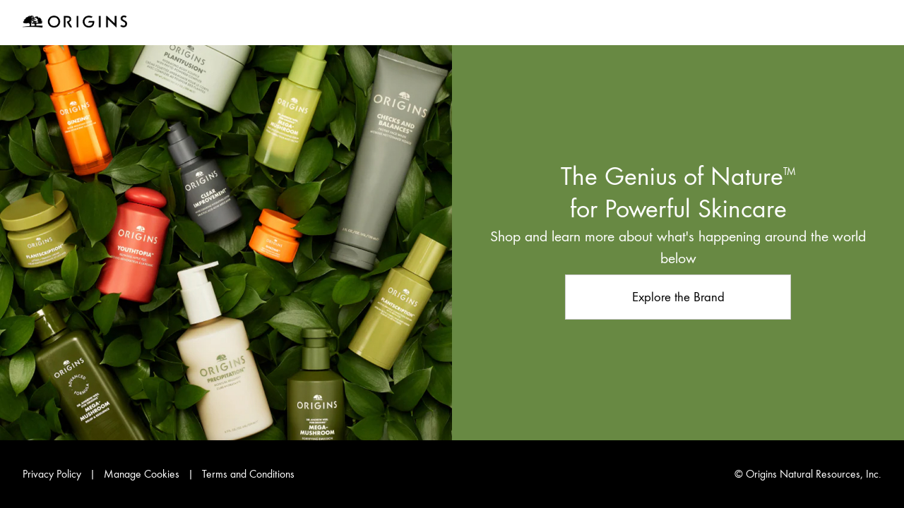

--- FILE ---
content_type: text/html
request_url: https://www.origins.com.sg/
body_size: 1101
content:
<!doctype html>
<html lang="en-SG">
  <head>
    <meta charset="UTF-8" />
    <meta name="viewport" content="width=device-width, initial-scale=1.0" />

    <title>Origins Singapore | Nature-Infused Skincare & Body Care</title>

    <meta
      name="description"
      content="Shop and learn more about what's happening around the world" />
    <meta name="keywords" content="" />
    <link
      rel="icon"
      href="/_staticsites/apac-marketing-pages/origins.com.sg/assets/images/favicons/or.ico"
      type="image/x-icon" />
    <link rel="canonical" href="" />

    <meta
      property="og:title"
      content="Origins Singapore | Nature-Infused Skincare & Body Care" />
    <meta property="og:type" content="website" />
    <meta
      property="og:description"
      content="Shop and learn more about what's happening around the world" />
    <meta property="og:url" content="" />

    <script>
      window.addEventListener("load", function () {
        (function deleteCookies() {
          const exclude = ["_abck", "ak_bmsc", "bm_sz", "bm_sv"];
          const paths = ["/"];
          const domain = "origins.com.sg";
          const domains = ["", `.${domain}`, domain];

          if (!document.cookie) {
            return;
          }

          const cookies = document.cookie
            .split(";")
            .map((c) => c.trim().split("=")[0]);
          cookies.forEach((name) => {
            if (exclude.includes(name)) return;

            paths.forEach((path) => {
              domains.forEach((domain) => {
                document.cookie = `${name}=;expires=Thu, 01 Jan 1970 00:00:00 GMT;path=${path};domain=${domain}`;
              });
            });
          });
        })();
      });
    </script>

    <link
      rel="stylesheet"
      href="/_staticsites/apac-marketing-pages/origins.com.sg/assets/css/styles.css" />

    <link
      rel="stylesheet"
      href="/_staticsites/apac-marketing-pages/origins.com.sg/assets/css/or.css" />
  </head>
  <body>
    <header class="header">
      <div class="container">
        <a href="/origins.com.sg">
          <img
            src="/_staticsites/apac-marketing-pages/origins.com.sg/assets/images/logos/or.png"
            alt=""
            class="brand-logo" />
        </a>
      </div>
    </header>

    <main class="main-body">
      <div class="body-content">
        <!-- Left Side - Image -->
        <div class="image-section">
          <img
            src="/_staticsites/apac-marketing-pages/origins.com.sg/assets/images/products/or.jpg"
            alt="Origins"
            class="main-product-image" />
        </div>

        <!-- Right Side - Buttons -->
        <div class="buttons-section">
          <p class="panel-visit-message">
            The Genius of Nature<sup>TM</sup><br />for Powerful Skincare
          </p>
          <p class="panel-brand-invite">
            Shop and learn more about what's happening around the world below
          </p>
          <div class="button-group">
            <a class="action-btn" href="https://www.origins.com/"
              >Explore the Brand</a
            >
          </div>
        </div>
      </div>
    </main>

    <footer class="footer">
      <div class="container">
        <div class="container-help">
          <span class="privacy-policy">
            <a
              href="https://www.elcompanies.com/en/privacy/consumer-privacy-policy/privacy-policy-sdk-pages-holder/singapore-all-brand-consumer-privacy-policy-english"
              target="_blank"
              >Privacy Policy</a
            >
          </span>
          <span class="separator">|</span>
          <span>
            <a
              class="manage-cookies"
              href="/_staticsites/apac-marketing-pages/origins.com.sg/manage-cookies"
              target="_blank">
              Manage Cookies
            </a>
          </span>
          <span class="separator">|</span>
          <span class="terms-conditions">
            <a
              href="/_staticsites/apac-marketing-pages/origins.com.sg/terms-conditions"
              target="_blank"
              >Terms and Conditions</a
            >
          </span>
        </div>
        <p class="copyrights">&copy; Origins Natural Resources, Inc.</p>
      </div>
    </footer>
  <script type="text/javascript"  src="/biqg/L5Xn/Z/1pf/M-lTyA/ihO5LffNrLpD0ruf/QwozAQ/DCIgDWsD/TT8"></script></body>
</html>


--- FILE ---
content_type: text/css
request_url: https://www.origins.com.sg/_staticsites/apac-marketing-pages/origins.com.sg/assets/css/or.css
body_size: 101
content:
:root {
  --color-1: #ffffff;
  --color-2: #688943;
  --color-3: #000000;
  --font-family-1: "Futura-Book", sans-serif;

  --header-bg-color: var(--color-1);
  --header-logo-height: 1.1rem;
  --desktop-header-logo-height: 1.1rem;

  --body-bg-color: var(--color-2);
  --body-visit-msg-color: var(--color-1);
  --body-visit-msg-font-weight: normal;
  --body-brand-invite-font-weight: normal;
  --action-btn-color: var(--color-1);
  --action-btn-txt-color: var(--color-3);
  --body-action-btn-font-size: 1.2em;
  --base-font-family: var(--font-family-1);
  --body-panel-brand-invite-color: var(--color-1);

  --footer-bg-color: var(--color-3);
  --footer-txt-color: var(--color-1);
}

@font-face {
  font-family: "Futura-Book";
  src: url("../fonts/or/Futura.woff2") format("woff2");
}


--- FILE ---
content_type: application/javascript
request_url: https://www.origins.com.sg/biqg/L5Xn/Z/1pf/M-lTyA/ihO5LffNrLpD0ruf/QwozAQ/DCIgDWsD/TT8
body_size: 179139
content:
(function(){if(typeof Array.prototype.entries!=='function'){Object.defineProperty(Array.prototype,'entries',{value:function(){var index=0;const array=this;return {next:function(){if(index<array.length){return {value:[index,array[index++]],done:false};}else{return {done:true};}},[Symbol.iterator]:function(){return this;}};},writable:true,configurable:true});}}());(function(){vU();SVm();wcm();var HM=function(FZ){return ~FZ;};var Gn=function(bW){var qk=['text','search','url','email','tel','number'];bW=bW["toLowerCase"]();if(qk["indexOf"](bW)!==-1)return 0;else if(bW==='password')return 1;else return 2;};var D1=function(W6,qn){return W6%qn;};var DC=function dk(qZ,X7){'use strict';var PW=dk;switch(qZ){case k9:{var fM={};hK.push(CO);var gM={};try{var DM=hK.length;var wq=p1(Tp);var Ek=new (LQ[xK(typeof Fk()[cn(Gc)],Nk('',[][[]]))?Fk()[cn(qv)].call(null,P1,GW,Z7,p1({})):Fk()[cn(kb)](H1,hZ,p1({}),Vb)])(Wk,Wk)[ZW()[G6(VK)].apply(null,[b4,p1(p1({})),gq])](sM()[v6(H7)](WP,cb,kb,Pv));var BZ=Ek[ZW()[G6(QP)].call(null,Un,LC,mO)](rn()[kF(XK)](p1(p1({})),nf,p1([]),f1));var d7=Ek[sM()[v6(wb)].apply(null,[IM,sb,Yc,Nb])](BZ[Fk()[cn(VK)](JZ,Mn,B6,L1)]);var n7=Ek[sM()[v6(wb)].call(null,IM,sb,wb,E1)](BZ[sM()[v6(O7)](WK,kW,Pv,Cv)]);fM=NZ(QG,[rn()[kF(j6)](p1(p1({})),j6,OM,Dg),d7,xK(typeof AM()[PC(xZ)],Nk([],[][[]]))?AM()[PC(qF)].apply(null,[cc,kM,mO,xO,B6,JK]):AM()[PC(F7)].apply(null,[LC,rZ,Hf,dX,Qc,TK]),n7]);var RF=new (LQ[Fk()[cn(qv)].call(null,P1,GW,p1(p1([])),p1(p1(Wk)))])(Wk,Wk)[ZW()[G6(VK)].apply(null,[b4,hP,gq])](sM()[v6(XM)](Oc,BK,p1(Z7),M1));var mC=RF[ZW()[G6(QP)].call(null,Un,p1(p1([])),mO)](rn()[kF(XK)](xZ,nf,j7,f1));var Xc=RF[sM()[v6(wb)](IM,sb,Nb,zb)](mC[Fk()[cn(VK)](JZ,Mn,pn,vP)]);var mk=RF[sM()[v6(wb)].call(null,IM,sb,LM,Y7)](mC[sM()[v6(O7)](WK,kW,xb,H7)]);gM=NZ(QG,[Dq(typeof Fk()[cn(Ov)],Nk('',[][[]]))?Fk()[cn(kb)](Yq,Mq,zF,Vq):Fk()[cn(zP)](zK,XM,lf,pM),Xc,sM()[v6(nn)](SZ,An,cc,VK),mk]);}finally{hK.splice(sZ(DM,Z7),Infinity,CO);var r1;return r1=NZ(QG,[ZW()[G6(O1)].apply(null,[LU,gF,pn]),fM[rn()[kF(j6)](Vq,j6,xC,Dg)]||null,fb()[bf(GC)](xM,gk,TC,F7,c7),fM[AM()[PC(qF)](cc,kM,Hf,p1({}),L1,JK)]||null,xK(typeof sM()[v6(Wk)],'undefined')?sM()[v6(Kk)].apply(null,[AZ,sK,rM,pn]):sM()[v6(pM)](dq,hW,TC,F7),gM[Fk()[cn(zP)](zK,XM,Pn,s7)]||null,Fk()[cn(wC)].apply(null,[NW,qq,p1(Wk),rM]),gM[sM()[v6(nn)](SZ,An,Nb,wc)]||null]),hK.pop(),r1;}hK.pop();}break;case MI:{var vc=X7[sg];return vc;}break;case pI:{hK.push(c7);if(p1(QK(rn()[kF(Lb)](dP,lC,xC,sY),LQ[sM()[v6(M1)].call(null,Jn,Un,pM,FM)]))){var O6;return hK.pop(),O6=null,O6;}var Jq=LQ[sM()[v6(M1)].call(null,Jn,Un,M1,p1(p1([])))][rn()[kF(Lb)](GZ,lC,xC,sY)];var Uf=Jq[Fk()[cn(O1)].apply(null,[Wf,hq,vk,Z7])];var j1=Jq[Dq(typeof Fk()[cn(gF)],Nk([],[][[]]))?Fk()[cn(kb)].apply(null,[n1,DZ,vP,Cv]):Fk()[cn(IM)](Ul,Vq,p1({}),TZ)];var gK=Jq[ZW()[G6(xC)](ZZ,B6,tq)];var V7;return V7=[Uf,Dq(j1,wP[YM])?Wk:pZ(j1,Wk)?IF(Z7):IF(kb),gK||rn()[kF(qP)].call(null,lf,T1,Qc,bZ)],hK.pop(),V7;}break;case QY:{hK.push(YW);LQ[ZW()[G6(FM)].apply(null,[Af,NF,mP])][fb()[bf(NF)](nb,JK,LC,fk,D6)](rn()[kF(O1)](Ob,qF,GZ,Ml),function(CM){return dk.apply(this,[cU,arguments]);});hK.pop();}break;case EI:{var U7=X7[sg];var Ec=X7[Tp];hK.push(xO);if(vf(Ec,null)||pZ(Ec,U7[sM()[v6(Wk)](FM,jn,Cv,rM)]))Ec=U7[sM()[v6(Wk)].call(null,FM,jn,zF,Mn)];for(var BM=Wk,m7=new (LQ[sM()[v6(F7)](rM,hk,tZ,Bq)])(Ec);FC(BM,Ec);BM++)m7[BM]=U7[BM];var Qn;return hK.pop(),Qn=m7,Qn;}break;case RN:{var dv=X7[sg];var b6=X7[Tp];hK.push(Ik);if(vf(b6,null)||pZ(b6,dv[sM()[v6(Wk)](FM,Gk,hq,Kc)]))b6=dv[sM()[v6(Wk)](FM,Gk,Pv,zF)];for(var Lf=Wk,Pf=new (LQ[sM()[v6(F7)](rM,dU,p1({}),Cv)])(b6);FC(Lf,b6);Lf++)Pf[Lf]=dv[Lf];var NK;return hK.pop(),NK=Pf,NK;}break;case N:{var jF=X7[sg];var IE=X7[Tp];hK.push(Tw);var WJ=vf(null,jF)?null:jt(Fk()[cn(YM)](jO,wb,p1({}),dX),typeof LQ[sM()[v6(nt)](Kh,Ct,p1(Wk),p1(Z7))])&&jF[LQ[sM()[v6(nt)].call(null,Kh,Ct,hP,lC)][rn()[kF(zF)].apply(null,[Cv,Fj,qx,GD])]]||jF[DA()[VE(Rt)](NF,pM,p1(Wk),br,Yd)];if(jt(null,WJ)){var Zh,AJ,jA,tA,Z2=[],z2=p1(wP[YM]),pA=p1(Z7);try{var ZT=hK.length;var xE=p1(Tp);if(jA=(WJ=WJ.call(jF))[ZW()[G6(L1)](r4,rM,JK)],Dq(Wk,IE)){if(xK(LQ[ZW()[G6(dX)].call(null,V3,hW,OS)](WJ),WJ)){xE=p1(p1(Tp));return;}z2=p1(Z7);}else for(;p1(z2=(Zh=jA.call(WJ))[rn()[kF(j3)].apply(null,[JK,hW,Vb,QD])])&&(Z2[ZW()[G6(hW)](Mt,br,F5)](Zh[Dq(typeof ZW()[G6(H7)],Nk('',[][[]]))?ZW()[G6(Rt)].call(null,K5,br,Gc):ZW()[G6(fk)](r8,LT,GW)]),xK(Z2[sM()[v6(Wk)](FM,PJ,JK,YM)],IE));z2=p1(Wk));}catch(TS){pA=p1(Wk),AJ=TS;}finally{hK.splice(sZ(ZT,Z7),Infinity,Tw);try{var dj=hK.length;var Ax=p1(p1(sg));if(p1(z2)&&jt(null,WJ[rn()[kF(pn)].call(null,Z7,Es,DZ,PE)])&&(tA=WJ[rn()[kF(pn)](QP,Es,hW,PE)](),xK(LQ[xK(typeof ZW()[G6(GC)],Nk([],[][[]]))?ZW()[G6(dX)](V3,kb,OS):ZW()[G6(Rt)](sb,p1(Wk),O7)](tA),tA))){Ax=p1(p1([]));return;}}finally{hK.splice(sZ(dj,Z7),Infinity,Tw);if(Ax){hK.pop();}if(pA)throw AJ;}if(xE){hK.pop();}}var LJ;return hK.pop(),LJ=Z2,LJ;}hK.pop();}break;case sI:{var vr=X7[sg];var HA=X7[Tp];hK.push(zK);var Qt=vf(null,vr)?null:jt(Fk()[cn(YM)](OU,wb,zF,cc),typeof LQ[sM()[v6(nt)](Kh,rY,LC,TC)])&&vr[LQ[sM()[v6(nt)].call(null,Kh,rY,kb,TC)][rn()[kF(zF)].apply(null,[j3,Fj,Vb,Lm])]]||vr[DA()[VE(Rt)](NF,pM,Nb,TZ,ZJ)];if(jt(null,Qt)){var lj,nx,CE,G5,dJ=[],bt=p1(Wk),X8=p1(Z7);try{var l2=hK.length;var v5=p1(Tp);if(CE=(Qt=Qt.call(vr))[Dq(typeof ZW()[G6(Gc)],Nk([],[][[]]))?ZW()[G6(Rt)].apply(null,[hE,Px,AA]):ZW()[G6(L1)](J,E1,JK)],Dq(Wk,HA)){if(xK(LQ[xK(typeof ZW()[G6(Lb)],Nk('',[][[]]))?ZW()[G6(dX)](dI,Vb,OS):ZW()[G6(Rt)](hs,br,m8)](Qt),Qt)){v5=p1(p1(Tp));return;}bt=p1(wP[Z7]);}else for(;p1(bt=(lj=CE.call(Qt))[rn()[kF(j3)](F7,hW,f8,W8)])&&(dJ[ZW()[G6(hW)](f9,MJ,F5)](lj[ZW()[G6(fk)](B9,FJ,GW)]),xK(dJ[Dq(typeof sM()[v6(kd)],'undefined')?sM()[v6(pM)](OD,mx,hq,xZ):sM()[v6(Wk)].call(null,FM,XH,rM,lf)],HA));bt=p1(Wk));}catch(Zt){X8=p1(Wk),nx=Zt;}finally{hK.splice(sZ(l2,Z7),Infinity,zK);try{var mT=hK.length;var rr=p1(Tp);if(p1(bt)&&jt(null,Qt[rn()[kF(pn)].apply(null,[LT,Es,fj,PA])])&&(G5=Qt[rn()[kF(pn)].call(null,Ob,Es,lf,PA)](),xK(LQ[ZW()[G6(dX)](dI,wc,OS)](G5),G5))){rr=p1(p1({}));return;}}finally{hK.splice(sZ(mT,Z7),Infinity,zK);if(rr){hK.pop();}if(X8)throw nx;}if(v5){hK.pop();}}var q2;return hK.pop(),q2=dJ,q2;}hK.pop();}break;case cU:{var CM=X7[sg];hK.push(H3);if(Dq([Fk()[cn(dP)](Eh,nt,GZ,BJ),AM()[PC(MJ)](cc,JS,Qc,xO,NF,wb),Dq(typeof Fk()[cn(Hf)],'undefined')?Fk()[cn(kb)](NF,SE,Px,MJ):Fk()[cn(Kk)].call(null,At,SZ,p1(Z7),jE)][sM()[v6(vk)](Fj,J5,Vq,ms)](CM[rn()[kF(f8)](n2,nn,zF,LD)][Fk()[cn(Yc)](rU,Ih,p1(p1(Wk)),Hf)]),IF(Z7))){hK.pop();return;}LQ[sM()[v6(VS)](GZ,q3,mO,E1)](function(){hK.push(F7);var N8=p1(Tp);try{var ph=hK.length;var hD=p1(p1(sg));if(p1(N8)&&CM[rn()[kF(f8)].call(null,p1(p1(Z7)),nn,pn,Dh)]&&(CM[xK(typeof rn()[kF(tS)],'undefined')?rn()[kF(f8)](Pn,nn,p1(Wk),Dh):rn()[kF(gF)](p1(Wk),H2,pn,md)][Fk()[cn(xr)](Jr,mr,Wk,p1({}))](ZW()[G6(pw)].call(null,BD,p1(p1(Z7)),vP))||CM[rn()[kF(f8)].call(null,dX,nn,fk,Dh)][xK(typeof Fk()[cn(dX)],Nk('',[][[]]))?Fk()[cn(xr)](Jr,mr,p1(Z7),Px):Fk()[cn(kb)](IA,lC,xb,AZ)](xK(typeof ZW()[G6(lC)],'undefined')?ZW()[G6(Gc)](P1,sj,VK):ZW()[G6(Rt)](BO,p1(p1([])),qr)))){N8=p1(p1(Tp));}}catch(Et){hK.splice(sZ(ph,Z7),Infinity,F7);CM[rn()[kF(f8)].call(null,hW,nn,p1(p1(Z7)),Dh)][sM()[v6(sK)](D8,B5,pM,fk)](new (LQ[rn()[kF(C8)].call(null,j7,Y7,Ob,j2)])(rn()[kF(tw)].apply(null,[gq,sK,H7,xA]),NZ(QG,[Fk()[cn(mh)].apply(null,[RT,Er,p1(p1(Z7)),QP]),p1(p1([])),sM()[v6(D8)].apply(null,[zP,fT,Wk,qx]),p1(p1(sg)),sM()[v6(p5)].apply(null,[Bq,vk,vk,pM]),p1(p1(Tp))])));}if(p1(N8)&&Dq(CM[rn()[kF(vJ)](xb,D6,qF,pJ)],fb()[bf(qF)](dh,p1(Wk),TZ,rM,AE))){N8=p1(p1({}));}if(N8){CM[rn()[kF(f8)](s7,nn,Cv,Dh)][sM()[v6(sK)].apply(null,[D8,B5,GZ,YM])](new (LQ[rn()[kF(C8)].call(null,mw,Y7,tZ,j2)])(Fk()[cn(pw)](sK,QP,s7,j3),NZ(QG,[xK(typeof Fk()[cn(xr)],'undefined')?Fk()[cn(mh)](RT,Er,p1(p1(Wk)),Pn):Fk()[cn(kb)](Y2,fT,hP,p1([])),p1(p1([])),sM()[v6(D8)].call(null,zP,fT,zF,qF),p1({}),sM()[v6(p5)].call(null,Bq,vk,xZ,Pn),p1(p1([]))])));}hK.pop();},Wk);hK.pop();}break;case WQ:{var jj=X7[sg];hK.push(R8);if(LQ[sM()[v6(F7)].call(null,rM,AG,jE,jE)][Dq(typeof ZW()[G6(Ov)],'undefined')?ZW()[G6(Rt)](Wt,n2,zT):ZW()[G6(IM)].call(null,H4,jE,L1)](jj)){var I5;return hK.pop(),I5=jj,I5;}hK.pop();}break;case Vl:{hK.push(BE);throw new (LQ[sM()[v6(hq)](P2,kj,nf,zF)])(sM()[v6(T3)](f8,I4,GW,kr));}break;}};var DR,cN,L6,Zb,rG,HU,BY,xN,OO,MN,X6,SP,TP,SV,n9,JP,QF,MR,fI,QY,bq,fK,nm,nI,nq,sF,b4,YI,BH,vN,OU,FI,ln,VZ,A1,W4,TI,m6,Qb,VP,fW,UF,Mp,XU,Op,K7,TV,gv,NY,Ag,Tc,DG,pW,bp,Tk,bV,Wc,QI,RW,lM,v4,ff,Um,bG,Pl,vp,vC,fm,Rf,J,EC,vq,Cl,S7,Yz,nQ,mf,B9,Hv,Qm,hp,LF,En,jk,K6,Im,nM,CW,pI,m4,QO,Xq,kQ,Am,cY,AK,gV,AU,Ok,dZ,R6,gC,f9,Wg,JO,nk,mb,Ez,Rm,w,Jk,zM,QV,zq,z6,tF,VV,HF,s9,xR,n6,jR,Uc,EY,jc,cC,Ck,Vg,ZF,zv,qM,dF,xG,A7,XQ,RK,QC,RC,EF,Fm,q7,WG,rc,Vz,Wq,LG,l6,wf,pk,x7,rU,NU,Cz,rq,Bg,zX,TG,VN,wX,KF,AQ,OZ,vZ,cZ,OY,dl,Eq,Kf,lq,xl,TM,MC,QZ,O4,Z4,CG,TX,Ml,jZ,X1,mV,Tq,Cf,ql,Lz,f4,dg,gU,KO,YX,QM,XF,qC,bC,dY,zc,DH,Hq,C,m1,fF,lP,cf,WQ,h9,IG,pN,xH,Ak,M7,cM,tK,kO,vK,xQ,vO,k4,Kp,AI,jq,z4,Lc,Tn,HP,jp,lg,HC,Aq,OW,G7,KV,Tb,Xm,H9,Mf,Bn,U9,Fn,Yk,NG,Y9,SW,wF,Yf,Ib,qV,hb,Nl,Cp,Kl,Ab,Nv,Bm,Fg,qg,I6,ON,Hl,BI,JM,Mk,ZK,Jb,U1,XX,fC,Cq,gg,Bb,Qk,zk,pC,Gz,bM,RG,qW,gn,qQ,lO,sP,L4,Q6,XO,Sc,NI,wN,AV,wk,VH,Lv,GH,KM,Cn,Hb,Ln,RZ,On,XY,xc,R9,Sn,Uv,GY,Fv,kk,BC,Df,N7,kn,hv,UI,Sq,x4,E4,Bv,pb,cl,nF,DW,T6,k1,q,Bf,dU,qG,dC,rf,Gq,KQ,Zv,Y1,fq,fz,UC,qX,rX,Dn,GX,kg,H4,ck,UH,z7,Dm,WI,AF,EK,VF,Eb,UO,Gb,Ff,lk,tk,Oq,C7,SC,Jc,mq,bn,d6,ZM,dR,fQ,EH,LH,k6,nV,Pk,s6,VX,SX,Hc,QR,Q7,NQ,wM,FK,EM,Ul,g4,wW,O9,gl,rP,Iv,P,qN,XC,bH,AC,rF,TF,gG,jM,zn,KK,dz,UZ,sn,sX,nK,HV,MV,IC,T4,qc,Vl,Dg,Vk,CZ,RM,f7,OR,pg,gR,zC,Gp,WW,w6,EI,nC,w7,XR,vl,Ef,vW,Ng,lc,V6,KW,VU,tg,RY,hf,g7,Hk,A6,GP,FN,mm,LV,k7,dH,pO,p9,Tv,TR,pH,dc,Sk,xk,jf,M4,vM,BG,Lm,Zz,ZQ,VM,f6,A,UP,gZ,N9,fU,Bc,E7,c1,hX,Mv,mQ,rC,jC,bN,U6,tb,UK,vm,Sf,p6,xF,MO,RN,xW,YP,Zl,D7,SQ,YC,Rk,KU,tX,d9,c4,YF,wR,EZ,cQ,ZG,MZ,cg,Tl,S4,Hn,Sv,hM,l1,zO,mW,bO,xv,fO,JF,sq,DF,kq,mZ,Of,rp,PP,jX,Yv,ZY,mM,lK,C4,Wv,VO,WC,t7,Nq,Bz,wp,HY,gP,Av,Y6,F4,Xf,AP,sV,QG,kP,lW,sC,Uk,SF,hH,Rv,Uq,Qv,ZC,xz,l9,wv,Vv,GI,hC,Rb,F1,FQ,L9,LK,UM,nY,t4,q1,Zq,Qf,Jm,S6,gQ,vG,LZ,Gl,sv,r7,GU,MK,KR,vF,sf,kY,VW,IX,Pp,Nc,df,qp,gN,hY,rk,HZ,zY,Kz,QN,tl,bP,F,N6,sW,sU,IP,jg,dp,PF,BQ,M6,In,T7,KG,bv,OX,IO,IN,Z6,Dk,kZ,J7,SI,BP,OF,bl,r9,HO,NR,EW,Zf,XP,sY,RX,KC,rW,kK,YU,Fz,hF,GM,LU,xg,OK,BW,EQ,QX,Np,Hz,Ig,v7,Z,W7,sQ,jW,cR,MM,l4,Iq,YR,Zn,RR,FF,Q,mK,WO,HW,MH,Eg,UV,g9,ZX,zW,E6,Dl,GO,S1,jK,jm,Vf,ml,KX,F6,C1,U,XW,lF,Sz,Fb,NP,dW,LW,qO,IK,jH,D9,YY,nO,wZ,DK,FW,hn,GK,B4,fZ,lZ,gI,Zc,w9,PZ,Hp,SG,RQ,D4,ZH,G,mn,QH,kC,SK,Cb,Xv,NM,zl,fH,qK,TW,rb,R1,xf,Kg,jI,rK,sH,QQ,fl,I7,pz,xP,jG,Sg,GR,pv,IH,bk,Rg,Z9,Az,OH,vV,fG,CF,pf,CC,gb,V9,g1,Lk,tv,Gf,dM,tU,t6,wK,nc,MI,LX,bm,gO,mv,r6,bc,FO,bF,Mb,JU,lb,Fl,WF,WV,hG,zf,tn,XZ,Tf,Bl,NH,Vn,G1,W1,cG,b7,P9,mg,dI,PH,EP,Dv,vQ,VY,ZO,w1,Kv,kv,Wb,PO,PK,Pb,P6,kG,AW,RO,gf,ZU,Nf,FP,Bk,cP,tN,R,lG,GF,Nn,EV,r4,Pq,qf,PM,AN,CH,X4,Xn,Y4,kf,lv,lN,JN,cO,rQ,Z1,Jv,Qp,nP,SU,zV,UW,OP,Ep,Mc,Q1,I1,XV,jb,mF,Pc,IU,g6,Db,nZ,YH,Qq,jv,Iz,Oz,nN,cv,wn,NO,BF,jY,xU,Rc,Xp,tM,Al,hV,JC,vv,bK,gY,D,nv,MF,L7,cF,Rn,sz,PG,sI,cm,tW,Cg,LI,pP,B,E,VG,Yn,N1,Xg,nW,l7,DP,rY,X,gc,b1,kH,kl,TQ,k9,H6,IZ,MX,QU,jz,zU,zI,NN,YZ,V,Kb,pF,qz,Kn,vb,cq,Zk,nX,vn,R7,zZ,fv,Rq,db,KI,cW,BR,VC,C6,pX,lz,Ev,Ac,WM,gp,E9,KZ,x1,cK,If,pq,JW,gW,CK,tC,rv,xn,q6,pK,KP,Em,I4,pm,WZ,BX,Sb,p7,xq,UX,c6,mI,Ll,YO,SM,sm,bY,x6,d1,zz,B7,fY,Xb,qb,XH,kV,A4,OC,V1,cp,CU,PX,lY,UY,Fq,O,DQ,Ub,Qz,Fc,HI,Vc,PR,K1,MP,nG,PY,LY,QW,IW,RP,Dc,Lq,tf,bz,jP,Cc,Yb,Vp,bb,Ic,SO,Kq,AG,J6,CP,GV,Mz,J1,Gm,tP,ZP,UN,MW,dV,Jf,fP,dK,HK,B1,YK,HQ,DO,XN,Gv,MU,Xl,dn,LP,P7,Wn,Xk,NC,z9;var Hw=function(){XE=["S#YU{\x00"," *]Je+:I","[","+6R\'M\f\v","5[","7E#","\'X\f\f5(/B","M(M>1F\n","WX","\n\v6\'\x3fUf]WA","i3H:!F!WJ\n\'/V6","*95U\x40","]O","","L\f)\"5_f\vJXO","Q<\'C\x00(","=O","1.#DE","i\x3fP","&Y\n4~4\x3fPA","$MPK&7;IPRO=\t1","","\f..4B\\K","-%I:PS/I-*=]\'O>","#9","07S","K46S4Z","q","A9WNM1\x3f%I","X[\x00L","U<y",">*.P","VV\\K18","8-yB&C&s::U*ki","`+6~+Z/(&;E","v\nLVE4;8X",">5^\n4s\t","s-\nnq","QI9T\x07","0&\x40","0E3ZI","Js/nVI`\'u8CWkF+Lm)\v*_SP\\","RZJ}M6","","(.)DY\v;YTM","NXD3B+V","B]\x07]]i\x00\x3f/n9X_(","sPU4",")P>\x3f^\x07S\r3%P[MUI18","c\x07","\bZ~d\'02C","JJM717X","l_=a\n/",".-8.H6H_({\x071$X6O\f","\x07n[.L : _2","M[D6","G1%K","O1JS4Q","KM","\ra0u\v#]\r9\x3f_Q\x07]Kw89","O:I:PN)f\v\v2M!\'R\f","t","+5D1Z","\r\x3f\x3fXXMMi7 I26JI","9\x3fE\x40\r",",","7\'^5",">M","GHVF","\r","#^","F","L\b)((XW","M","w.;4H6H_({<!C2`","4J\x073&\x3f","33X0Z","9WH)P<>>O",")FG\v","\x40)C#S;\v.\"5","8:C-","!E;QM\tG/6o4P","-M\b\vQO9L\"0:D5","\v","\"V","5H\x00_^5u02Y ^^\\*-9ky^Uw\"\v34C",".","+!C!V","\'O",",\'X(X",">)PR","EP","","\rY]Q\"\x3f\"I","y9","\rHve>g7N\v\"[\r","I\f","XQ\b8","/\x3f]A!QTM\x3f;\\",">","_=SS.","^\\\\/k+n[(E,Z","2S_J","DWN\x3fV+<XO\"P\fz%5E\x07WOA~7\fW","#G&5(","5.","Z_9K:x&P5%\x3f_A","\bv_","\fE","\'%","1n\x00S\x3f37[\v]\x07\rCh*Bv`g>>Z\n\"V+(9;H","\x07[_X","*.(\v","E 7QN5t0\'E\f\'L","9KT9P0=\nG!ZJst9^[\vVM:9[Xfs\rR(3(Y\'bei$YMA\x07~5C:bgxv","TX[;02I\bX","H","($9TF\f4MMG-\"~,","\f(*7TF","]ll","[.","x>!\n","EK",":RN;~",".$\tEG_","zUG","&C1J_(Q","I:N\v#Q","*9Y7[I","46S","L\\Z1$\f:MO6PR6 \n)KI\v4k5S_L","=>\x07#S\f\x07\x3f\x3f(H","^:9^"," *VPO37^","C\v+&","YKO","L\v(\x3f","O\v.-5CX","Zg[E^;\"s\x00>L[7WM+*Z\n{","1!D",")BA\f","9L[7A17!E/J","\'Z\x00/2k\x00HL","58C\x071","N\x402","\\5G\x07,","\v~15\f\ndp",",#F2","S)p\x00* ^\n\"","K+|H5S:!","F2","\v}M_4W-\fN2^KP",",!L^","S]","ATJ","I_8O+%C/]\x003\x3f#R]_\\","mR;V;X\'F+<-\x3fC","63B","..^G]lX*3_","5OYL,e","W>!^;/R\f.*7A","_Y9A+","]\n$T\x00\baP\x07{VF=\"E1","\x403MUD\',%E1","4\x00,9^P:FN(E+:D\bfP\v\f/89PAVC\v-x","l\v(.>fZ\r]K","_I#J\'O\'K","Y\x00","::M\x072","5\x07.k;CQ]\b+;\f>RO\x3f9s^6ZI:\x3f97XF\fWWf;","\x00\\s","+$^1Ji9V/\'","D\n1","Y","<>6]|<VI]&\'&I"," C<[o\bm","Y2A4C\x00+Z3(\tXRT",".#X$&N_","XF+U\\GoO6H_","93","[\x00","]Q\f","n\v\v","\b:N\n0V\x07z\b5_ALl,/\\6QTzi;&F\n","X\t\x40^sg\x00]n","C4[C>K1","<M6 B","\\T\vPtM\x3f","1","[L3G<^)Q,\x3f%.",";2P","\fe","~\r>","B2OSEu","ri>\x3fO#Q","($.PAVkI","\r\v..","\x077:H 0MNE>","i#\t","H;J0>","H9_O6P","LKQ4*$E,",",3]:MNA62a\n\x3fl..7pVKJ","YJ\x40","[\"X6\\O.A","3#B","B\n\'",".V\r\x3f%","Y;H*\x3fK#y9","\x3f\x3fEP","V(*.^G","N3","*0eLzP\\-=","R]\x07{VL"];};var jt=function(qh,rx){return qh!=rx;};var SA=function(Mj,XJ){return Mj instanceof XJ;};var Tt=function MT(OE,Zs){'use strict';var Rh=MT;switch(OE){case EH:{var V2=Zs[sg];var VJ=Zs[Tp];var A3=Zs[qI];hK.push(QT);V2[VJ]=A3[ZW()[G6(fk)](cw,cc,GW)];hK.pop();}break;case IX:{var KA=Zs[sg];var rE=Zs[Tp];var ZD=Zs[qI];return KA[rE]=ZD;}break;case dz:{var Ch=Zs[sg];var TJ=Zs[Tp];var bj=Zs[qI];hK.push(rA);try{var Qx=hK.length;var Lw=p1({});var KE;return KE=NZ(QG,[ZW()[G6(xC)](lD,mO,tq),xK(typeof Dx()[JA(x8)],Nk([],[][[]]))?Dx()[JA(pM)](I3,nf,g2,gF):Dx()[JA(FM)].apply(null,[Ik,sj,xs,kt]),Fk()[cn(E1)](ql,wD,p1(Z7),OJ),Ch.call(TJ,bj)]),hK.pop(),KE;}catch(Bt){hK.splice(sZ(Qx,Z7),Infinity,rA);var QJ;return QJ=NZ(QG,[ZW()[G6(xC)].call(null,lD,YM,tq),sM()[v6(Hf)].apply(null,[Qw,gY,j7,vx]),Fk()[cn(E1)].call(null,ql,wD,OJ,p1(Wk)),Bt]),hK.pop(),QJ;}hK.pop();}break;case UX:{return this;}break;case Vl:{var RS=Zs[sg];var g5;hK.push(cD);return g5=NZ(QG,[DA()[VE(cc)](TC,Rt,xb,j3,Nw),RS]),hK.pop(),g5;}break;case q:{return this;}break;case Om:{return this;}break;case lG:{hK.push(Lx);var g8;return g8=Fk()[cn(OJ)](qN,O1,p1({}),xO),hK.pop(),g8;}break;case Mz:{var Kw=Zs[sg];hK.push(xt);var Vw=LQ[ZW()[G6(dX)](Oj,xO,OS)](Kw);var n3=[];for(var v8 in Vw)n3[ZW()[G6(hW)](GE,OM,F5)](v8);n3[Fk()[cn(Bq)](g3,d8,gq,p1(Wk))]();var U3;return U3=function Y5(){hK.push(Rd);for(;n3[sM()[v6(Wk)].call(null,FM,Rm,p1({}),Dr)];){var c8=n3[Fk()[cn(fj)](N9,xr,p1(Wk),p1(p1(Wk)))]();if(QK(c8,Vw)){var gA;return Y5[ZW()[G6(fk)](Z8,sj,GW)]=c8,Y5[rn()[kF(j3)](Pj,hW,p1({}),z3)]=p1(VI[Dq(typeof Bj()[Nh(fk)],Nk(rn()[kF(xO)](mO,rM,cc,jR),[][[]]))?Bj()[Nh(kb)].call(null,f8,nd,p1(p1(Wk)),AZ,sK,Ww):Bj()[Nh(xZ)].apply(null,[xZ,ms,BJ,lC,fk,fS])]()),hK.pop(),gA=Y5,gA;}}Y5[rn()[kF(j3)](xb,hW,xb,z3)]=p1(Wk);var Vr;return hK.pop(),Vr=Y5,Vr;},hK.pop(),U3;}break;case MX:{hK.push(Ow);this[rn()[kF(j3)].apply(null,[p1(p1([])),hW,hW,ps])]=p1(Wk);var H8=this[Dq(typeof rn()[kF(Hf)],Nk([],[][[]]))?rn()[kF(gF)].call(null,lC,qE,p1([]),tE):rn()[kF(GZ)].call(null,qF,F5,Mn,FA)][Wk][Fk()[cn(wc)](tg,hW,xb,br)];if(Dq(sM()[v6(Hf)](Qw,rT,Pn,GC),H8[ZW()[G6(xC)].apply(null,[Ud,xO,tq])]))throw H8[Fk()[cn(E1)](mm,wD,xb,AZ)];var Us;return Us=this[Dq(typeof ZW()[G6(T3)],'undefined')?ZW()[G6(Rt)].call(null,Ft,hP,Cw):ZW()[G6(nf)](KU,pn,sj)],hK.pop(),Us;}break;case zQ:{var Yr=Zs[sg];var qT=Zs[Tp];hK.push(xO);var UJ;var fh;var Cs;var L3;var tT=Bj()[Nh(ms)](x8,Z7,lf,j7,Dh,B6);var Rr=Yr[rn()[kF(xZ)].apply(null,[B6,E5,p1(p1(Z7)),FT])](tT);for(L3=Wk;FC(L3,Rr[sM()[v6(Wk)](FM,jn,MJ,p1({}))]);L3++){UJ=D1(Qs(lT(qT,cc),wP[xO]),Rr[sM()[v6(Wk)](FM,jn,p1(p1(Wk)),OM)]);qT*=wP[hW];qT&=wP[gF];qT+=wP[Rt];qT&=wP[kb];fh=D1(Qs(lT(qT,cc),VI[rn()[kF(YM)](dX,n2,QP,DE)]()),Rr[sM()[v6(Wk)](FM,jn,xb,MJ)]);qT*=wP[hW];qT&=wP[gF];qT+=wP[Rt];qT&=wP[kb];Cs=Rr[UJ];Rr[UJ]=Rr[fh];Rr[fh]=Cs;}var z8;return z8=Rr[xK(typeof Fk()[cn(Cv)],Nk([],[][[]]))?Fk()[cn(rM)].apply(null,[sA,pw,pJ,p1(p1({}))]):Fk()[cn(kb)](l3,s3,Wk,zb)](tT),hK.pop(),z8;}break;}};var t8=function(Lj,jJ){return Lj/jJ;};var IJ=function(){return gT.apply(this,[RN,arguments]);};var S5=function(){hJ=["$\v(4>FAB>RP","2GG*\x40k%\rx_","LEH_","$0\t\\V*","HG_","949>$\r","]=\x3f\x07W",")\nL","^&","M;\r","-W","[;","UJ","05",":2} ","5U\'","q!)0\b>","GBF9\tVDu\\P","BU\x00[C","M^7^%&","^AOF","\v812$>","3DW\\+\'\r/\x3f0\tHZ-D#VMM","1^<WWV*","7^Du\t\x40V=*uTj+\r}q0fL-Z\x40","Q5<x#)if\tZ\r","X\fRic","{xR","3!!\"/;\vJw\x3fD0","jBJG6_5","WV2t4\tVL",";1&\'\"\t",">D","W&",":j\t=20(\rCF\x3fD4","DW","Z\x40A","VUD\fY","\"\',t;","Z[\f","\rKW","\b\x00-8%8^nP*Y\'","wj=b\t6zv\x3fw`+q6)\v$\r","B*","M^\"w-ZWbJ\v[ -:\b","\b\rYR^0NA","$Br*D#","XM\x00`5Z","RVU","/<]V:","T3[]","D;R|QP","yyw","W\x00F9^^#IDv:0","<1*0+9\riF0S%MJ","6DB\x40(Z\\#\x40KT\n",">LB\f\x40\\+T",",J\x40-Y3NMZwIWUV","\rGV,","O;","_","3WAL5\tW","W^W0|&[s$Z(NIc%M2SA","QA","z\f[\x3f!","vb\x00K\r","T\n\b=#;","5MWE\\A1\'=\x07$*\x07","\x3f\fOFQ","5(96\",\f\x40^","%\x40G","WFO\x3f","\b0!","$1\'","0\'","\f\x40V","\t170","XWcDA\t-","R=S4GVW3Q{BIQ3\'\x07<$","63=",",BQ;B"," :\v\v8BR*Y>aKW(S^S","\f=3","AB8ZV0MP\\","=d2","B\\$F8\nKFO3\tFQ\b\x40KP","g0","8Sk","R3;68\"\t]G\'t4\nAVS.M","C4\rkJF(\v^^",",","C\x40Q\x3fL","G\r","nv(0=","Z\v\v7 \'$","L\\0C%\vWGL(","9KK","\x07\x3f9\r\nF_2","5b0km9j","OA\x00S1 ","J\v","jW3VQUL\n[","\n\t7 :","I)","\tCV3U\x3f\rk\x40$Z*","WS\f","\x07\rCc2Q(P&F(V]u\t\x40:","Q2GHQ;\tV]","9U%1KCf4\tM]XsY\f\'","{ro=","-I\x3f\rJAJ).OWBM-T\n","*O","JK*B0Ve\x4015ZSUG\x00T\r/=)0>,","Q","3pW,Y\'P{M-^BDA","F\"\t","pGC\x00G","MC","NK\n_$JtJ4\tL",": (t;^4\vCPQ\x07","\f%)pus*","`aM\x40\v\\\f\v\r#\x07\x40A:U#","\"(&\v{V3\x40>\vCV\tp.MS\x07D","1\t)8\tAG_5","K(RW","P","`g&q<=\f,/\"`cb-wr\'{\'^PE\x40R>/9\v$\"]\x40*E\'Z]\nkO\fU]\fVP","P[","DS\x00[\r7=)<\b$\rJG,Y28WPS5K","\x40\x40-#EMj)SSDA","S}d.F#FE;2FA-\'","0\rVEK\vZ\\","P\x3f\x40%\fPA","6","U\x3f[]","{F.-PE3UDP","c\tPaSL\vR-3","^","Q%",")\r^\\","\tL","L\\3\x40=VA","\f\rYZ9Q%PtQ7LA\tNK","CX-","\bJ_*Q\t","U7\\4)CP"," + \">\r]G",")T#","","D\tCWA","p",";\nPB"," 9\'(\fmJT","","F\n\x40&=","S\v9","IS\x40`UYt9-`\v","5TH","J\x401\\\'Fk\x00W3QA","Q=","S\x40P\v\b1","\x40_|&L:\tk,V\\6f1R\th-\vQlm","ww1]0LvR/LF","L\\0V8WVA6","NAF4\tyG\fMl","XBw\x00[&!\'","S]",": ","WWQ4RW","8 -#\x00JP*","0:#&(\tAG","r\x40C1:!(","B\x00A/=\'0","W\x409LA","\x00B)\tZ","Jq8ne#$~s\fImB8R,Z-Z\x07qlkTuU!bG#T:$\v\f\'/nbr\nge1r\x3f~s%eR4t;9\' -nvG\x008`ef<nc\"`d s8*\'\f#=xqq=su1a4zs!pm\'t8>\'\b\f3)nrd8ca2D\v<}p5dd$d69\"\v#GPq(tf1b8Hc!cg p8:\f\'\v\b#\v~rq<ce!r<~w#Vt$w87\r#-jr)a;c5b,rp!``&t(::#\v\f3\"mru8se2a8~s1gg$t<=3$\b\'-nbr8g`rWQ%`d4t;:\'\f -vq\x00>`e1fns\"cp t8*\'\t#=nq\x008cu$a<zq!pd\'t(> \b\f#)jTq;sa1b\v/}s!dd4d897\'\v(.nrq6(cf1n<~c+cd$p;\f;)\b#-~eq<`S!b\x3frw!`t$w8:27\v#!jra;ce5f,~p!R`$t(8#3-mr5u8sw2b8{s1`g\'d<:$\v\f\'.nbrMge1r\x3f~s%ct4t;:l\' -nvW\x008LLf<nu\"`d t*#\f#=yqq8su1a0zs!pl\'t8>\'\b\fV)nrg8ca2b\v<}s\vdd$d59#-#.n\\q(lf1b\x3fHc!cd,p8:\'\v\b&~rr\x00<ce!n<~w\"pt$[R\f4#-lPn\'8r~3\x40nvS\vdt$t(:{-#/)ncsAf\x40\x40=<~s1`\'_:\f#.nwla:\x40So\x3fa\v~s%`oQs\x00:\x077 +;#!Drq\x40\x40N<uG6\x40$\x07\"9<\x3f(Ny9qdIb~sIo\'t=2$;-m2E\v>t$8K~scd$}0: 0+u#~rq ;V]1b*zV1tc\'x,6\x3f\'; -h\\\'q:\x40H(\b\n~s!`n4L8:\'eQ\f#&Ze8_\x00ce3u6:Is*dt8878\v\f3-eTsKR1n=<~^:sot> <y\rGH{q3es<n<~s!`TAK\r\b\bkzq.wGbekKFm,t81#$^\v43-nr$z%\x00ce3tvs!kR3C9-%)\v\f%nrw)MfT,Fc!`dUt<:#\'$5zPq8fa&g<~x\'vgv\x00*#-eD\tf(vb4i<~vlB$t5\"\f#:mP0z9q}1ahEc8k\\<mM&$\v\f\'\'nbqL\rm1biU1`\\$t\x3f*\f,\x3f&-nW.Sa\x3f[GeoVXs,`t$w>7\'\v6^zq p2r;}c4qt$t:3\'\f#*zA)t7"," #!\x07","L","_>GE","%=\x07N","GV=[\rMVD\x3f,J]\x40v\fR8","E9\t","LQF(]^","R]hV)Z8(,\'<,\v\x00NQ2U","\tOK\x00G1=#=","b","z:E:0:\v+>","ns!`mA\x3f\r\'\f(\vnqW\x008hC1b<~_!`cw8\x3f<y,5YDQmS<8cHz\'OhRg\x075M\f\'\t4ukr\vKtQs5\x3fuU!gFVw\n\fc\'\v> -nv3q+SFBO/VXs,`t$w36U\b>4{q\";ce5N<mCI:\'\b\'rq8ce6i=<|cQjS$x:(nrd3e2b8~\x07`d\t{\r13\rt6\bgy.R<e1P<~t1uu4t8*/z #-eyQi8[u1b(\nF&X|$t)6\"\"+\x07-lWU\'8r1b(yK!`fp\r\'\x00*#/NY\rF4Ee1H\b+uU!fG\"c\f!g:M-+-ny/~4ie1b<j`Xd$v+-\f#\x07}eW2{K9qD:fs\'Q)\x07\"#\v\f3=GJqg\x40J9~ssmB;*-%+\'35n\x405q8fV2b4~s*w]o(/\'\f#-bf3q3rwns!bPA\x3f\r\v}n^q1mEHb~qHt:\";,9\x3f(Ny9qtMb$~s7l$t3m\'3#-ljDc{e1N\"/ME$\x40ot:-g\x07#\'\"-ny\'d Acz<TB2SR!T3\x070\r;#\"\x40^qAoHbhfs!Jk<G\x3f,mrt8cnv;E~x\x07`C<a7\x009\n Ne2A0KZP>c\n\\j*[h=cKea\x07T!\\Tq=UV\x07g<~xSvt4t\x00:\x00U4;]G8cu!D+<ns`d&W\x3f>900/%\x00Ei8_:Ua1b9~pEU\x07X+\r0=\f\'\b\n(vd(*{e2Mfj*s-eO:\v\f%9a\'QLLg\x07f<\\U!`K/F;:\r\'$eC<]25cu1a 0E`d&VM\"\v\f\f&`qt8cn p\v}s!il$t30%m\'3\f#/|_u4Ee1H1H|E%`dR8:\x3f(\x07=\f-nrqceG-7Xs&B\'F#\x00r\'9#-gzqAoHb4{{!`o!b2C\'\'\f#&ig/\b\x00ce3ui<Rs!{V\x3fbL0\x3fP\v.-nX\b\"Me1b9R_Skd$t=0w\'\v\x07bTq:/mb<rU!`N+l36.7<\x40rG8cr4i<~v\nr|$t-3,\x00\vnr5\\3Ee7A+JhSsJNR12 >2ZnU:x8ce1T7~s!eC\"0:\"\x07*#-De68ge=D<T|9kB$p3>46%\f!nrf3ce1g0,ns\"`u,t81&6y-nr~\x07,oC1b1+pu!mo$t88g|>\'\v\f\x3fMW1]8h\x3fBb<\r[9`d\vQ/\t#\x004,-\f!id(qOe1il(N\n!L<t8$\v\',(\vnp\x3f\x00gcjN<ufj$\x07\"8W\x3f(Ny9q+dEbRs!k3DA:f-\f\'\v&\\]DQcg&g7\v~|Ld$+!b|,-\f#nrUTe3z<\r`EB4t\x00:\r!s\';_<^\x00ceAI9iZfs#W>- Szf-crq\x00ce3Gk*Is!pc\'tA>\"u!Vrs3\x3fuR1n=<}wQIA\"R:5,\"#.nwq+l}(q57Xs$x\\OR\b7\v-np;\\ce!`#<~qJt8*\t\n$frb zvi=<xQ\rgP\x3fr\x40#*\v#-xDq(8ca$tM^q9`g2o\nf},M-\f.-~rJceWHs%bt4t\x00:1\f}/vrxAJ$<Lp!`` t*/\f/\vnq9eCb3HPSG$t\n9+3\f#/Mub8ca3D\v<Fs!hF\"s\x00f$.-~rI8aF6t,<~c\"Pht8$^-\f#_`,G3ce1eXs!L]3L(:\x00+4#-lWoe<8`vy/yP\'wQ\x3fbLK7tS\n${^D\vMfH9<~s!gid4T3\'\"t0nrec\x00Te=H<~dYXd$v\'\v\v\r]zqJtw)byg6go/d-_R>i9w+Ue1b+Ep!V`\x0712<Z-Vbqm1bkA\x07`d\vE6/\'\v8^\\Tq\x3ftnb$Rt{s3f*;>\r)\f#-nu,W\x00[e1`\b;^D!lB$t\"\f#6{Wz!OG<b\v<}K!`f7O>\t2\'\b!,\\L^2E\vQf1b4~s*Jk$d83y\rx0s&<ceY~s#DcC863\b\" -kzq)qua<w{!`o.`,TnJq*Na5b~s\vJ&B<:\'2\'\v&\\]Du\nEe1H9MuU!fG\"c\f!g:M-\n/HrqiF#z<kv)`d/}76.\r\'\x00,\'r\v}:8ce*y<~_!`o{2C\f#&U}}8ce1`K\x00\txd$^3-&3\x07\x00*#/}d\'F7MI1blyX`\fl8:8;=\t&HrQ:OTe>L7<~xPtD]t\x00:\x07\x07#-eI`>;[e1`\vhD!lB$t5\r=\'\tS\vBrj\"#uG\tsFd$[4K#k:$\x00*#\'v6X2lR*d\f\x3f[b`fp8:#\'!Xwq3ar!r\x3f~]%`ht:3,6\b!1;G8cWbiA5B$t5\'=\'\t5a=W8O\x409Q-9vs!kQ0F:/u-nXf8ca3D\v<Fs!hF\"s\x00f$.-~rr7\x40]1b/hH.tFt8*\'#-eA\nC68cO\"tXs!JsO4>,#-jp9a\x00ce9\x40;FQRwo\x07[(7%\b\fFP9qRkT4~s*er&l899<9\')R\r\\I8aE<~x6{t80\rW\b#!Hru`FcN<qZ9OuSt8\b.4#-lWw\'8oC1b13fK!`fs<>-\b\f&%nr6G\b!h^*v6\b[scd$|<:#$|\n\bhT3q7J}sl<~A\"`d-83\b-x!Hr^6LPS2r#<~q[t<t\n\x07\x07-nJq/fIb~s\rpt8<0v9\n[_eTu\bL\f5\x3fuU!iFVg:\x00e\" nbI8eqCq#h\x07bR t83\b. -kzq\v-Fl:S8\\~!pd\'O49 $\x3f-jri8wIb~s\fgK/R8<6~0Ty8dnT5<~s!kj\b13-bTq:7{nbxd{7ZR\r\'\f\x07 -kzq+x])bq]9yo\'Q)\x07\"#\v\f3=nq_8oC1`\x3fWQoI6bLK3\'\v>2%nrH\be\tb>n\nhd$.\"+\v\f!:k]I8ar4N,<yv)`d#>:\'\vHr^6L[e1`\f9Q`d&W/\"\"\x00\f#-eQ-W;L\x40\x00A7/IVxd&bL0)9\b0LA\fx8ce1c,kuPLd$;.%|,-\f 6LTq<H{V\x07a\v)zHK`d$`\'&:M\vnrj7,cibk5d_Ut8* \"\x07-lR2g\'8lM","E\v +!:(","\x3fU","\t^U.\x40H\x00","O.6ZK","JG",":j]\f1&1#;\x07n\x40\'^2<ZAV.M","B(","uNB\tPY/5(>F!\vF]~f8GKPq\x3f[WDW","!WCMKS",",U5\fAA","8\x07,\f_F2Q%MJ&J\x3f\nLw\x40G\tP","!##","w5o>k","s>QPV9\tP\x40","&\v<%;% ","M[DW","+\x00Ce;B\"MJ<J)\t","&`C","CPK\x3f"];};var jx=function(){return gT.apply(this,[q,arguments]);};var D2=function(){return ["(:4zRM,IMi\b/PL::IS","Y_Y%&=04FV!\x40","}\bY-\v{4IW5+<44]\f)IIY","D%","Q-u","\vbV[CPN4\x07LG","&&94","!\x3f:.","\n,WO\v\f6kWJ\' 1","T (+(","CKC\x3f6\vM]","/IBKKa`","\rE]D\t/\bW\t+=TQ]Q&)%,_\\\'W",".S","v;\r>QWV;\"\x00%D_\\!X[","(XFz/9:[]H,","ZPB7MH\v<,PA","/\\\\\\3IZ\\","URG4IZ","U\fFIPD\b","","j\b2Z","^Y):>\'W","W\vX","",",&0-W\bA\x40#mn)E,\x07DA"," 14]\tPA3X__","#OJ\"5I]<&<3","GL\v<","W-u","\x40Q\x07B","^ZY;","BZr\b;","K+","W_#","U|\\BC5\x07\nCKNgc\bN_-|\x00MD(&s\x3f\x40`x\v-","3.BE\r{\\FL#\x3f+`FZ0^[OZ.M\r\n>OSZ+o6.A\bRG#Ijb`QM\f{I]+o64WRK,I\x40E.CB[\"]Z+,+3FZ4\fV]`r7\x076_]T_\';:2S\b\\[\x40F4LMJ","2M","S\fVE,EZ","B$\v[L\x00:","=;-)B,AF8UxDQF\r",";,,","\rk","2]\t]M","\\$K","\r>IfQ+ *4","d/VW\fG`*FO\v7Ih;(r)\\","Hw","! 4)W","XJp]","\f:M","PF-\\QN","\x07Pk-X","J\n08F[4S","Y.P","u","PL\n\n","\x00; +!","Y6/%","2r","\x3fFZ4CS%Y\b/bO){GV:&0.q_E","-\vUE","lv7I\\Y6\vQo8ZWZ","_Y0","$IH\tH/JL\n\n:I[W","k!,47S\nV\t&CL\x40o2\v\x40]\v\f","\x40","FfY0IL#J\t%","r","M%J_GO\\","MG\v\n{^]V\x07+=+`GWL&EPOZ/G7FWQ!-5%Q\b","KQ","K%X_"," nh75ymj4\x00\vw.l~ny,","!JWZ<&)%\x40#\x40J2ENt5\x00\x40]\r5","Q]","\".,4|^L","^","fnV,","\t0TG","NS\x3fX\x00","","!5,S^Z","/","15_V[CK_","!;>,x/{L!\\m\tQ","b6O\x40\x00^:IF]>;4]\\WL3XLH5F\t\n5[L<.=,W\\ZG3X_HndjGD)YWJQ: \"W\\Z]%^_GlNMF\nS:O\x40Y\bn =*WGZ`AK_Z(ULD{faA, 3n[\bV[!XQvRiNNL4Y","%FJ\n2SU","t%0BP\f2ZZL.-6.V]Ns","!/\fIL\x07\n{m^M\'!","\"+=))QdF2G[h.B\x40\n)","=#","Q\'<.]\b\x404ILI%",":Q^","+9","4\\fP!;+,W*RE","Z\f-TQ]&!=4%\x40",")XUQ ","\'>2V\vR[%oQH2FG\x07\x07","C]","lZ$xLH","D&\x07QD!:T^y*=:3A","M\f","/mSJ#*+%\x40","U;<:5B","&Y","-\\^M=","\\[","a\x3f\\\"\nQ\x40)bGV<./0W","J!X]\bg#","0YV\x40\x3f:7jZ\r\x00{%=:","\t4Q]0\r","S^\t%#L_::IS","\x40E\r5IeQ:\'","X2\vF]",";72]\v","EzYIsas[!I*pkre>U($ >","rqQm","_,\v","G&MM",": *#ZRG#IR","/!<%^QE%","|v\f4I]g.",";!,XP\\\'9:2mEH,Y_N","R\\U=<>\'W","./-<+","EM0J\b!jG7TV","B\t\x07NL\v\v/s[\'9:","CJ","UH\b\v>rT","YI",">NAY+","-IJ`9","~E\fQ\t*1%\x40_\t\x40K\x07B`-LG2SWJ","j5RF/#3`S\\PE!_M\x40J\t`O8I[W","9Q]Z","TL4sJG-\vW[","B^\r4P[M","(WAg","<.)%","KO","#]]L#X","!\"5F^H4EQ","J!;","Y[K/;<(w\nVG4","Rw]bcs","P:\x3fe","&B%<FH\x00)","BZ4\f2KSL 4%\\",">*),","B6<","KQF,","","\\\"\tO","\n/W","Y-W","/SY\b\v\\Kk::/","%wL\b6XFJ\b*>$WuF2eP\fB%","B.\vQ~\r/U",":*,4","3\vMZ\v\f\\FY","-$","BY+","F:&JM\x005","+\"06W","","7\\P]=","]N4\vlK8Igj=","=;>#Y","yf","Q][:&0.","#","_Z","Gl","UYMR#J#OH\x3f","\x00B_\r:I]J","\r>O","]\n","]","l\b>*2\x40A","+X\x40U=<6/\\","RH,=WF<X","yW","\n4nFJ (\v!U","D/V}E%\rW\x40\v","_FZ%","L\b&\'%V",">I]h\'\"64[\nV\t-YM\v\b%V[\n^:BJ#&+)D_!\x40K","Y!^M","!_ZL.X\fB(Z(R\x40","(i[U!:+tsG\x406I","\t\t\x3f","A[/^","4CnB)J_","^2O","7WTE","/dl;<h`","\"&/\"]AM","0","QF","VG$ILYH","X3FG\x00\x3fd[]*","Y\\\t\x07DG\tXQ]8*;","PW\\/\v:6[VZ","lPG","R#\f\x00","#OE/uWY\"*,3aTG!\x40M"," ","\'oO",",=","JG\x00#rT","\f8","BNw"];};var Ts=function Iw(P8,Xd){'use strict';var Tr=Iw;switch(P8){case rG:{hK.push(R8);try{var xD=hK.length;var t5=p1([]);var K2=new (LQ[Fk()[cn(nt)](Oj,OJ,Bq,p1(Wk))][Fk()[cn(QP)].apply(null,[mV,T3,Vb,p1(p1(Z7))])][rn()[kF(Ss)](Qc,FJ,OJ,zV)][DA()[VE(Cv)](nf,F7,GW,AZ,kV)])();var x5=new (LQ[Fk()[cn(nt)](Oj,OJ,f8,Z7)][xK(typeof Fk()[cn(kb)],Nk([],[][[]]))?Fk()[cn(QP)](mV,T3,p1(Z7),gk):Fk()[cn(kb)].call(null,wt,cw,zF,H7)][rn()[kF(Ss)](GZ,FJ,Qc,zV)][sM()[v6(IT)].call(null,nS,R8,DZ,j3)])();var zj;return hK.pop(),zj=p1(Tp),zj;}catch(Sw){hK.splice(sZ(xD,Z7),Infinity,R8);var p8;return p8=Dq(Sw[Fk()[cn(FM)](bz,n2,Qc,FM)][ZW()[G6(kr)](MN,xO,T1)],sM()[v6(hq)](P2,KR,p1([]),gF)),hK.pop(),p8;}hK.pop();}break;case h9:{hK.push(Ot);if(p1(LQ[Fk()[cn(nt)](mj,OJ,WK,JK)][Fk()[cn(HD)](zE,rh,AZ,vk)])){var bs=Dq(typeof LQ[xK(typeof Fk()[cn(Wk)],Nk('',[][[]]))?Fk()[cn(nt)].call(null,mj,OJ,j3,fk):Fk()[cn(kb)](YW,RT,NF,p1(Wk))][xK(typeof rn()[kF(GZ)],Nk('',[][[]]))?rn()[kF(Sh)](Bq,PE,Px,n1):rn()[kF(gF)].call(null,Mn,Ir,Y7,DJ)],xK(typeof Fk()[cn(NE)],Nk('',[][[]]))?Fk()[cn(YM)].apply(null,[FD,wb,f8,H7]):Fk()[cn(kb)].apply(null,[NE,RA,Ob,p1(Wk)]))?ZW()[G6(ms)](A4,Kc,lC):ZW()[G6(Kc)].apply(null,[xT,p1(p1(Wk)),Lt]);var fd;return hK.pop(),fd=bs,fd;}var h8;return h8=sM()[v6(FJ)].apply(null,[Kc,Pr,gq,Mn]),hK.pop(),h8;}break;case l9:{hK.push(WE);var vd=sM()[v6(dX)].call(null,JJ,UN,NF,j7);var Ah=p1(Tp);try{var sr=hK.length;var wO=p1(p1(sg));var lr=Wk;try{var gs=LQ[Dq(typeof rn()[kF(n2)],Nk('',[][[]]))?rn()[kF(gF)].call(null,xZ,Vs,gk,wS):rn()[kF(Qw)](Px,dX,p1(p1(Z7)),jI)][Fk()[cn(cc)].call(null,Wg,Ow,p1(Z7),Rt)][rn()[kF(jE)](p1(p1(Z7)),T3,lC,zz)];LQ[ZW()[G6(dX)].call(null,Hl,fk,OS)][ZW()[G6(xZ)](tt,gk,Kh)](gs)[Dq(typeof rn()[kF(LC)],Nk('',[][[]]))?rn()[kF(gF)](p1(p1(Z7)),Eh,Pv,Mw):rn()[kF(jE)](fk,T3,p1(p1(Wk)),zz)]();}catch(Hs){hK.splice(sZ(sr,Z7),Infinity,WE);if(Hs[sM()[v6(Sh)](U2,L9,BJ,Pj)]&&Dq(typeof Hs[sM()[v6(Sh)](U2,L9,Qc,p1([]))],xK(typeof rn()[kF(xb)],Nk([],[][[]]))?rn()[kF(nt)](p1(p1({})),vk,p1([]),Um):rn()[kF(gF)](f8,nw,NF,Yt))){Hs[xK(typeof sM()[v6(LT)],'undefined')?sM()[v6(Sh)](U2,L9,hW,br):sM()[v6(pM)].call(null,LE,Lt,qF,xC)][Dq(typeof rn()[kF(Lb)],Nk('',[][[]]))?rn()[kF(gF)](wb,Ns,p1(p1(Z7)),xh):rn()[kF(xZ)].apply(null,[jE,E5,L1,OW])](sM()[v6(Qw)].apply(null,[Zx,tb,B6,p1({})]))[ZW()[G6(Vb)](zk,BJ,XK)](function(Hx){hK.push(GS);if(Hx[ZW()[G6(Tw)](xj,p1(Z7),dP)](sM()[v6(dh)](gE,U5,j3,p1(Z7)))){Ah=p1(sg);}if(Hx[ZW()[G6(Tw)](xj,xC,dP)](xK(typeof ZW()[G6(vx)],Nk('',[][[]]))?ZW()[G6(mP)](Bw,JK,br):ZW()[G6(Rt)].apply(null,[D8,dX,k8]))){lr++;}hK.pop();});}}vd=Dq(lr,xO)||Ah?ZW()[G6(ms)](SC,rM,lC):Fk()[cn(ms)].apply(null,[Kn,QD,xZ,Kc]);}catch(R2){hK.splice(sZ(sr,Z7),Infinity,WE);vd=ZW()[G6(tq)].call(null,Wb,Wk,Y3);}var qw;return hK.pop(),qw=vd,qw;}break;case sg:{hK.push(vh);var VD=xK(typeof sM()[v6(FM)],'undefined')?sM()[v6(FJ)](Kc,Ut,VK,MJ):sM()[v6(pM)](Vt,qJ,ms,p1(p1([])));try{var hw=hK.length;var RE=p1({});VD=xK(typeof LQ[ZW()[G6(xr)].apply(null,[Jw,Z7,jD])],Fk()[cn(YM)](Ij,wb,hW,p1(p1(Z7))))?ZW()[G6(ms)].call(null,l8,NF,lC):Fk()[cn(ms)](tb,QD,p1(p1(Wk)),p1(Z7));}catch(Ox){hK.splice(sZ(hw,Z7),Infinity,vh);VD=ZW()[G6(tq)](HK,p1(p1([])),Y3);}var Zj;return hK.pop(),Zj=VD,Zj;}break;case kl:{hK.push(YM);var V8=sM()[v6(FJ)](Kc,KS,xO,fj);try{var CJ=hK.length;var Ps=p1(p1(sg));V8=LQ[Fk()[cn(zD)](Y3,fk,p1(p1({})),Er)][Dq(typeof Fk()[cn(BJ)],Nk([],[][[]]))?Fk()[cn(kb)].apply(null,[G3,fk,gk,s7]):Fk()[cn(cc)](OD,Ow,vx,p1({}))][ZW()[G6(rM)](A8,JK,kd)](sM()[v6(jD)].call(null,QD,tq,fj,p1(Z7)))?ZW()[G6(ms)](kD,Ov,lC):Fk()[cn(ms)](D7,QD,Er,LM);}catch(lS){hK.splice(sZ(CJ,Z7),Infinity,YM);V8=ZW()[G6(tq)].call(null,QA,xC,Y3);}var s8;return hK.pop(),s8=V8,s8;}break;case PH:{hK.push(NT);var dw=Dq(typeof sM()[v6(mP)],Nk('',[][[]]))?sM()[v6(pM)].call(null,sK,lC,xZ,Z7):sM()[v6(FJ)](Kc,U8,LM,LT);try{var Kr=hK.length;var b8=p1([]);dw=xK(typeof LQ[Fk()[cn(mP)].apply(null,[J7,DT,x8,Ov])],Fk()[cn(YM)](Bs,wb,Vb,L1))?ZW()[G6(ms)](J1,H7,lC):Fk()[cn(ms)](nP,QD,xO,xZ);}catch(zs){hK.splice(sZ(Kr,Z7),Infinity,NT);dw=ZW()[G6(tq)].apply(null,[t7,j7,Y3]);}var S8;return hK.pop(),S8=dw,S8;}break;case cU:{hK.push(G8);var hr=QK(sM()[v6(wC)](gq,CC,M1,zb),LQ[Fk()[cn(nt)].call(null,Ph,OJ,lC,p1({}))])||pZ(LQ[sM()[v6(M1)](Jn,kV,TZ,MJ)][Fk()[cn(Lb)].apply(null,[Vd,wC,pn,LM])],Wk)||pZ(LQ[sM()[v6(M1)].call(null,Jn,kV,MJ,L1)][rn()[kF(dh)](xC,zb,vk,Hr)],Wk);var cA=LQ[Fk()[cn(nt)](Ph,OJ,LM,sj)][rn()[kF(jD)](TZ,nr,Wk,pD)](Dq(typeof ZW()[G6(FJ)],'undefined')?ZW()[G6(Rt)](P3,TC,Gw):ZW()[G6(Ss)].call(null,vt,Pj,Ob))[Fk()[cn(xr)](Fw,mr,p1(p1(Wk)),p1(p1(Wk)))];var v3=LQ[Fk()[cn(nt)](Ph,OJ,pJ,nt)][rn()[kF(jD)].call(null,xC,nr,gk,pD)](Fk()[cn(Ss)](XP,j7,OJ,p1([])))[Fk()[cn(xr)].call(null,Fw,mr,M1,Vb)];var kS=LQ[Dq(typeof Fk()[cn(Pj)],Nk([],[][[]]))?Fk()[cn(kb)].apply(null,[wj,R8,fj,p1(p1({}))]):Fk()[cn(nt)].apply(null,[Ph,OJ,Px,LM])][xK(typeof rn()[kF(hW)],Nk('',[][[]]))?rn()[kF(jD)].call(null,BJ,nr,p1(p1(Wk)),pD):rn()[kF(gF)].call(null,dP,bE,p1({}),OA)](xK(typeof Bj()[Nh(GC)],'undefined')?Bj()[Nh(lC)](Mn,kr,p1(p1([])),BJ,Es,GT):Bj()[Nh(kb)](Mn,VT,GC,kb,nA,TE))[xK(typeof Fk()[cn(sj)],Nk('',[][[]]))?Fk()[cn(xr)].apply(null,[Fw,mr,QP,dP]):Fk()[cn(kb)](fs,K8,p1(p1({})),BJ)];var Lh;return Lh=rn()[kF(xO)](fj,rM,p1([]),MS)[DA()[VE(hW)].apply(null,[Yw,gF,j3,mO,AT])](hr?ZW()[G6(ms)](Dc,MJ,lC):Fk()[cn(ms)].apply(null,[Wg,QD,x8,QP]),Fk()[cn(JK)](ZC,D6,L1,j7))[DA()[VE(hW)](Yw,gF,lC,B6,AT)](cA?xK(typeof ZW()[G6(tZ)],'undefined')?ZW()[G6(ms)](Dc,gE,lC):ZW()[G6(Rt)].call(null,ww,p1(p1([])),k5):Fk()[cn(ms)].apply(null,[Wg,QD,hW,Qc]),Fk()[cn(JK)].call(null,ZC,D6,Z7,p1(Wk)))[DA()[VE(hW)].call(null,Yw,gF,kb,hP,AT)](v3?xK(typeof ZW()[G6(pM)],Nk('',[][[]]))?ZW()[G6(ms)].apply(null,[Dc,Dr,lC]):ZW()[G6(Rt)](Rj,vP,Lb):xK(typeof Fk()[cn(rM)],Nk('',[][[]]))?Fk()[cn(ms)](Wg,QD,VK,hq):Fk()[cn(kb)](ZA,J5,AZ,F7),xK(typeof Fk()[cn(AZ)],Nk([],[][[]]))?Fk()[cn(JK)](ZC,D6,Pj,JK):Fk()[cn(kb)](DZ,x8,xC,jE))[Dq(typeof DA()[VE(Rt)],Nk([],[][[]]))?DA()[VE(Z7)].call(null,IA,Vh,f8,Mn,Cv):DA()[VE(hW)](Yw,gF,qF,Y7,AT)](kS?ZW()[G6(ms)].apply(null,[Dc,mO,lC]):Dq(typeof Fk()[cn(qx)],Nk('',[][[]]))?Fk()[cn(kb)](W5,tq,mO,pn):Fk()[cn(ms)](Wg,QD,p1(Wk),gF)),hK.pop(),Lh;}break;case qI:{hK.push(OT);try{var CS=hK.length;var jw=p1(p1(sg));var NS=wP[YM];var fD=LQ[ZW()[G6(dX)](I4,M1,OS)][Fk()[cn(xt)].apply(null,[qS,LC,n2,lC])](LQ[ZW()[G6(FM)].apply(null,[b5,p1(p1(Wk)),mP])],xK(typeof ZW()[G6(LC)],Nk([],[][[]]))?ZW()[G6(n2)](nD,Pn,cc):ZW()[G6(Rt)](dD,FM,nE));if(fD){NS++;if(fD[ZW()[G6(fk)].call(null,ws,DZ,GW)]){fD=fD[Dq(typeof ZW()[G6(j7)],Nk('',[][[]]))?ZW()[G6(Rt)](bh,gq,fA):ZW()[G6(fk)](ws,p1(Z7),GW)];NS+=Nk(Md(fD[sM()[v6(Wk)].apply(null,[FM,RD,Ov,p1(Wk)])]&&Dq(fD[sM()[v6(Wk)](FM,RD,sj,ms)],Z7),wP[Z7]),Md(fD[ZW()[G6(kr)].call(null,j8,cc,T1)]&&Dq(fD[Dq(typeof ZW()[G6(gk)],Nk('',[][[]]))?ZW()[G6(Rt)].apply(null,[Ph,Cv,Sh]):ZW()[G6(kr)](j8,Er,T1)],ZW()[G6(n2)](nD,Dr,cc)),kb));}}var S3;return S3=NS[rn()[kF(jE)].call(null,Dr,T3,Wk,pr)](),hK.pop(),S3;}catch(Nj){hK.splice(sZ(CS,Z7),Infinity,OT);var AD;return AD=xK(typeof sM()[v6(L1)],'undefined')?sM()[v6(FJ)](Kc,nE,br,p1(p1(Z7))):sM()[v6(pM)](l5,Nd,j7,f8),hK.pop(),AD;}hK.pop();}break;case tU:{var TO=Xd[sg];var lt;hK.push(BK);return lt=LQ[ZW()[G6(dX)](X1,Pn,OS)][Fk()[cn(xt)](lc,LC,p1({}),dP)](LQ[sM()[v6(M1)](Jn,Hp,Cv,j3)][xK(typeof sM()[v6(n2)],Nk([],[][[]]))?sM()[v6(TC)](kd,m6,gE,p1(p1(Z7))):sM()[v6(pM)](z5,rJ,p1(p1(Z7)),kr)],TO),hK.pop(),lt;}break;case QG:{hK.push(K5);var dx=function(TO){return Iw.apply(this,[tU,arguments]);};var As=[Fk()[cn(vP)].apply(null,[Lc,rM,Nb,gE]),xK(typeof AM()[PC(OM)],Nk(rn()[kF(xO)](p1(p1([])),rM,Rt,I4),[][[]]))?AM()[PC(gq)](FM,xW,sj,Vb,DZ,nt):AM()[PC(F7)](Cr,lC,hq,wb,GC,Pr)];var xS=As[Fk()[cn(IT)].apply(null,[Sf,gk,p1(Z7),p1(p1(Wk))])](function(x3){var zh=dx(x3);hK.push(gS);if(p1(p1(zh))&&p1(p1(zh[Bj()[Nh(Wk)].call(null,xZ,ms,p1(p1(Wk)),lC,Ns,xx)]))&&p1(p1(zh[Bj()[Nh(Wk)](FJ,ms,H7,xb,Ns,xx)][rn()[kF(jE)].apply(null,[MJ,T3,p1(p1(Wk)),JE])]))){zh=zh[Bj()[Nh(Wk)](p1(Wk),ms,p1(p1([])),TC,Ns,xx)][rn()[kF(jE)](br,T3,rM,JE)]();var Wh=Nk(Dq(zh[sM()[v6(vk)](Fj,vb,p1(Wk),YM)](AM()[PC(Pj)](hq,dO,L1,p1({}),LT,t3)),IF(Z7)),Md(LQ[Dq(typeof Fk()[cn(BJ)],Nk([],[][[]]))?Fk()[cn(kb)](Br,k3,vP,Kc):Fk()[cn(Er)](ZJ,WS,Cv,p1(p1([])))](pZ(zh[sM()[v6(vk)](Fj,vb,p1(p1({})),n2)](rn()[kF(pn)].call(null,p1([]),Es,pn,WE)),IF(Z7))),Z7));var O5;return hK.pop(),O5=Wh,O5;}else{var F3;return F3=sM()[v6(FJ)].call(null,Kc,bT,kr,DZ),hK.pop(),F3;}hK.pop();});var ct;return ct=xS[Fk()[cn(rM)](Sq,pw,j3,Cv)](rn()[kF(xO)].apply(null,[p1({}),rM,p1([]),I4])),hK.pop(),ct;}break;case xR:{hK.push(Oh);throw new (LQ[xK(typeof sM()[v6(xt)],'undefined')?sM()[v6(hq)].apply(null,[P2,D5,Vb,dP]):sM()[v6(pM)].apply(null,[bD,P1,Pv,H7])])(Dq(typeof sM()[v6(dP)],Nk([],[][[]]))?sM()[v6(pM)](vx,XT,Dr,Pn):sM()[v6(T3)](f8,Hk,AZ,f8));}break;}};var pS=function(){return tr.apply(this,[zY,arguments]);};var fw=function(){return LQ["Math"]["floor"](LQ["Math"]["random"]()*100000+10000);};var VA=function(Gt){var J8=Gt[0]-Gt[1];var N3=Gt[2]-Gt[3];var fr=Gt[4]-Gt[5];var NA=LQ["Math"]["sqrt"](J8*J8+N3*N3+fr*fr);return LQ["Math"]["floor"](NA);};var E8=function(ht){var Q5='';for(var Dj=0;Dj<ht["length"];Dj++){Q5+=ht[Dj]["toString"](16)["length"]===2?ht[Dj]["toString"](16):"0"["concat"](ht[Dj]["toString"](16));}return Q5;};var Qd=function(){return ["\x61\x70\x70\x6c\x79","\x66\x72\x6f\x6d\x43\x68\x61\x72\x43\x6f\x64\x65","\x53\x74\x72\x69\x6e\x67","\x63\x68\x61\x72\x43\x6f\x64\x65\x41\x74"];};var vf=function(AS,O3){return AS==O3;};var A2=function(q8,Gh){return q8|Gh;};var zJ=function(Gx){return void Gx;};var lx=function(){return lA.apply(this,[MX,arguments]);};var WT=function(th){return LQ["Math"]["floor"](LQ["Math"]["random"]()*th["length"]);};var Xr=function(){return LQ["window"]["navigator"]["userAgent"]["replace"](/\\|"/g,'');};var Qh=function sw(tj,Ur){'use strict';var Ks=sw;switch(tj){case q:{var zw=Ur[sg];var Pt=Ur[Tp];hK.push(pM);if(vf(Pt,null)||pZ(Pt,zw[sM()[v6(Wk)].apply(null,[FM,dD,GC,FM])]))Pt=zw[sM()[v6(Wk)].apply(null,[FM,dD,fk,Pj])];for(var ld=Wk,N5=new (LQ[xK(typeof sM()[v6(HD)],Nk('',[][[]]))?sM()[v6(F7)](rM,SS,p1([]),mw):sM()[v6(pM)](TT,nt,E1,gE)])(Pt);FC(ld,Pt);ld++)N5[ld]=zw[ld];var ZE;return hK.pop(),ZE=N5,ZE;}break;case ZG:{var Kj=Ur[sg];hK.push(BA);var j5=Dq(typeof rn()[kF(gE)],'undefined')?rn()[kF(gF)](Es,QE,p1(p1(Z7)),LC):rn()[kF(xO)](xb,rM,p1(p1(Wk)),LO);var bx=xK(typeof rn()[kF(tq)],'undefined')?rn()[kF(xO)].apply(null,[gk,rM,mw,LO]):rn()[kF(gF)].call(null,qF,Bx,x8,j3);var Ws=xK(typeof ZW()[G6(NE)],'undefined')?ZW()[G6(XK)].apply(null,[qt,tZ,YW]):ZW()[G6(Rt)](mP,Z7,ws);var P5=[];try{var bA=hK.length;var Fr=p1([]);try{j5=Kj[Fk()[cn(DT)](rv,xt,pn,Hf)];}catch(mD){hK.splice(sZ(bA,Z7),Infinity,BA);if(mD[Dq(typeof sM()[v6(jE)],'undefined')?sM()[v6(pM)](pn,c2,p1([]),n2):sM()[v6(AZ)].apply(null,[qP,px,gE,sj])][ZW()[G6(Tw)](JE,n2,dP)](Ws)){j5=sM()[v6(Lb)](GW,ss,Vq,QP);}}var hT=LQ[Fk()[cn(x8)].apply(null,[Xn,tw,Bq,p1(Z7)])][rn()[kF(TZ)](kr,vx,E1,rf)](Kd(LQ[Fk()[cn(x8)].apply(null,[Xn,tw,vx,kr])][xK(typeof rn()[kF(O7)],'undefined')?rn()[kF(M1)].apply(null,[gk,Ux,j7,DO]):rn()[kF(gF)](fk,xA,xO,sJ)](),Bh))[Dq(typeof rn()[kF(Pn)],'undefined')?rn()[kF(gF)](Dr,L1,GZ,ZA):rn()[kF(jE)](TC,T3,vP,Y8)]();Kj[xK(typeof Fk()[cn(wc)],Nk('',[][[]]))?Fk()[cn(DT)].call(null,rv,xt,p1(p1([])),QP):Fk()[cn(kb)].call(null,E3,Zd,sj,nt)]=hT;bx=xK(Kj[xK(typeof Fk()[cn(s7)],Nk([],[][[]]))?Fk()[cn(DT)](rv,xt,vx,vk):Fk()[cn(kb)](Nx,ME,p1(Z7),xC)],hT);P5=[NZ(QG,[Bj()[Nh(Wk)](F7,ms,p1({}),gq,Ns,Bs),j5]),NZ(QG,[rn()[kF(hW)].call(null,p1(p1([])),Er,tZ,Lq),Qs(bx,Z7)[rn()[kF(jE)](p1(p1({})),T3,gE,Y8)]()])];var Uh;return hK.pop(),Uh=P5,Uh;}catch(pE){hK.splice(sZ(bA,Z7),Infinity,BA);P5=[NZ(QG,[Bj()[Nh(Wk)].apply(null,[GW,ms,wc,gE,Ns,Bs]),j5]),NZ(QG,[xK(typeof rn()[kF(WK)],'undefined')?rn()[kF(hW)](YM,Er,qx,Lq):rn()[kF(gF)](s7,ND,ms,mO),bx])];}var Gr;return hK.pop(),Gr=P5,Gr;}break;case XV:{var C3=Ur[sg];hK.push(wr);var jT=sM()[v6(FJ)](Kc,sA,fj,LT);var zt=sM()[v6(FJ)].apply(null,[Kc,sA,MJ,Hf]);var Ds=new (LQ[xK(typeof rn()[kF(LM)],'undefined')?rn()[kF(OJ)](FJ,fj,F7,Gp):rn()[kF(gF)](OJ,tZ,Y7,Xj)])(new (LQ[rn()[kF(OJ)].call(null,p1(p1([])),fj,p1(Wk),Gp)])(rn()[kF(zD)].apply(null,[JK,Sh,zF,UT])));try{var wA=hK.length;var I8=p1({});if(p1(p1(LQ[Fk()[cn(nt)](PS,OJ,sj,wc)][ZW()[G6(dX)].apply(null,[nO,Mn,OS])]))&&p1(p1(LQ[Fk()[cn(nt)].call(null,PS,OJ,Pj,wc)][ZW()[G6(dX)].call(null,nO,gq,OS)][Fk()[cn(xt)].call(null,l8,LC,NF,p1(Wk))]))){var w5=LQ[ZW()[G6(dX)](nO,p1(p1({})),OS)][Fk()[cn(xt)].apply(null,[l8,LC,MJ,TZ])](LQ[ZW()[G6(HD)](Id,Wk,Bx)][Dq(typeof Fk()[cn(kr)],Nk('',[][[]]))?Fk()[cn(kb)](pT,Gk,Dr,j7):Fk()[cn(cc)](PP,Ow,tq,mw)],ZW()[G6(O7)].call(null,H5,QP,mh));if(w5){jT=Ds[sM()[v6(n2)](wD,TT,p1([]),Wk)](w5[xK(typeof Bj()[Nh(YM)],Nk([],[][[]]))?Bj()[Nh(Wk)](Y7,ms,Px,Vq,Ns,EA):Bj()[Nh(kb)].apply(null,[x8,FD,NF,j3,cb,nh])][rn()[kF(jE)].apply(null,[hP,T3,lC,Fx])]());}}zt=xK(LQ[Fk()[cn(nt)](PS,OJ,Rt,rM)],C3);}catch(cj){hK.splice(sZ(wA,Z7),Infinity,wr);jT=ZW()[G6(Kc)](Wt,fj,Lt);zt=ZW()[G6(Kc)](Wt,Vq,Lt);}var qj=Nk(jT,Md(zt,Z7))[rn()[kF(jE)].call(null,kb,T3,vP,Fx)]();var hh;return hK.pop(),hh=qj,hh;}break;case Rg:{hK.push(gx);var IS=LQ[ZW()[G6(dX)].call(null,fS,xO,OS)][Dx()[JA(tq)].apply(null,[OT,Vq,Js,j7])]?LQ[ZW()[G6(dX)](fS,Ob,OS)][Dq(typeof rn()[kF(FM)],'undefined')?rn()[kF(gF)](p1(Z7),fE,mw,d5):rn()[kF(TC)].call(null,NF,mP,dP,r8)](LQ[ZW()[G6(dX)](fS,f8,OS)][xK(typeof Dx()[JA(hW)],Nk(rn()[kF(xO)].apply(null,[s7,rM,xZ,wJ]),[][[]]))?Dx()[JA(tq)].apply(null,[OT,ms,Js,j7]):Dx()[JA(FM)].call(null,PT,gE,tS,qs)](LQ[sM()[v6(M1)](Jn,fx,fj,LT)]))[Fk()[cn(rM)](wh,pw,vk,Vq)](Fk()[cn(JK)].call(null,BT,D6,p1(Z7),H7)):Dq(typeof rn()[kF(qx)],Nk([],[][[]]))?rn()[kF(gF)](p1(p1(Z7)),kw,lC,CA):rn()[kF(xO)].apply(null,[Vb,rM,qF,wJ]);var sO;return hK.pop(),sO=IS,sO;}break;case pz:{hK.push(US);var p2=sM()[v6(FJ)](Kc,l6,Kc,p1([]));try{var dT=hK.length;var mS=p1({});if(LQ[sM()[v6(M1)](Jn,lc,p1(Z7),vx)]&&LQ[xK(typeof sM()[v6(Ov)],Nk([],[][[]]))?sM()[v6(M1)](Jn,lc,gk,Mn):sM()[v6(pM)](qE,x2,p1(p1(Z7)),vk)][rn()[kF(Lb)](xZ,lC,OJ,mf)]&&LQ[sM()[v6(M1)](Jn,lc,tq,p1(Z7))][rn()[kF(Lb)](FJ,lC,pn,mf)][Fk()[cn(IM)](fF,Vq,Vb,tq)]){var SD=LQ[sM()[v6(M1)](Jn,lc,Qc,s7)][rn()[kF(Lb)](Es,lC,Vq,mf)][Fk()[cn(IM)](fF,Vq,Es,p1(Z7))][rn()[kF(jE)](xb,T3,WK,k7)]();var m2;return hK.pop(),m2=SD,m2;}else{var gt;return hK.pop(),gt=p2,gt;}}catch(kx){hK.splice(sZ(dT,Z7),Infinity,US);var Mx;return hK.pop(),Mx=p2,Mx;}hK.pop();}break;case qI:{hK.push(T8);var lJ=Dq(typeof sM()[v6(qx)],'undefined')?sM()[v6(pM)](fj,sh,br,hq):sM()[v6(FJ)](Kc,ds,s7,Yc);try{var vA=hK.length;var Dw=p1(Tp);if(LQ[sM()[v6(M1)].apply(null,[Jn,xW,LC,Kc])][Dq(typeof Fk()[cn(Er)],Nk('',[][[]]))?Fk()[cn(kb)](jD,tJ,p1([]),br):Fk()[cn(vP)](cC,rM,nf,Pn)]&&LQ[sM()[v6(M1)](Jn,xW,p1(Z7),Bq)][Fk()[cn(vP)].apply(null,[cC,rM,TC,tq])][Wk]&&LQ[sM()[v6(M1)](Jn,xW,p1(p1(Wk)),xb)][xK(typeof Fk()[cn(Dr)],Nk([],[][[]]))?Fk()[cn(vP)](cC,rM,GW,xb):Fk()[cn(kb)](K5,WE,Y7,p1([]))][Wk][Wk]&&LQ[xK(typeof sM()[v6(XK)],'undefined')?sM()[v6(M1)](Jn,xW,Hf,QP):sM()[v6(pM)].apply(null,[Fh,qt,GC,Y7])][Dq(typeof Fk()[cn(Er)],Nk('',[][[]]))?Fk()[cn(kb)](D8,Eh,Ov,p1(p1([]))):Fk()[cn(vP)].call(null,cC,rM,Rt,Dr)][Wk][Wk][Fk()[cn(NE)](kv,qx,L1,p1(p1(Wk)))]){var JD=Dq(LQ[Dq(typeof sM()[v6(nf)],Nk([],[][[]]))?sM()[v6(pM)](zd,hS,xO,lC):sM()[v6(M1)](Jn,xW,p1({}),GZ)][Fk()[cn(vP)](cC,rM,GC,p1(p1(Wk)))][Wk][Wk][Fk()[cn(NE)].apply(null,[kv,qx,JK,L1])],LQ[Dq(typeof sM()[v6(jE)],Nk([],[][[]]))?sM()[v6(pM)](Kt,zD,vP,Dr):sM()[v6(M1)].apply(null,[Jn,xW,j3,wb])][Dq(typeof Fk()[cn(OJ)],Nk('',[][[]]))?Fk()[cn(kb)](qd,sE,zF,Y7):Fk()[cn(vP)].apply(null,[cC,rM,Ob,p1(p1([]))])][Wk]);var GJ=JD?xK(typeof ZW()[G6(Wk)],Nk([],[][[]]))?ZW()[G6(ms)].apply(null,[Fq,xO,lC]):ZW()[G6(Rt)].call(null,vP,hW,rw):Fk()[cn(ms)].call(null,IO,QD,Mn,p1({}));var Th;return hK.pop(),Th=GJ,Th;}else{var X2;return hK.pop(),X2=lJ,X2;}}catch(UA){hK.splice(sZ(vA,Z7),Infinity,T8);var lE;return hK.pop(),lE=lJ,lE;}hK.pop();}break;case YI:{hK.push(sE);var Hj=sM()[v6(FJ)](Kc,q5,p1({}),xO);if(LQ[sM()[v6(M1)].call(null,Jn,Xw,gk,lf)]&&LQ[sM()[v6(M1)](Jn,Xw,Cv,qx)][Fk()[cn(vP)].apply(null,[ET,rM,j7,lC])]&&LQ[sM()[v6(M1)].apply(null,[Jn,Xw,wb,Px])][Fk()[cn(vP)](ET,rM,tZ,dP)][Bj()[Nh(MJ)](dX,Rt,x8,Vq,Wk,dE)]){var n8=LQ[sM()[v6(M1)].call(null,Jn,Xw,M1,fj)][Fk()[cn(vP)](ET,rM,tq,fk)][Bj()[Nh(MJ)].apply(null,[p1(Wk),Rt,p1(p1({})),Es,Wk,dE])];try{var I2=hK.length;var gD=p1({});var p3=LQ[xK(typeof Fk()[cn(LM)],Nk([],[][[]]))?Fk()[cn(x8)].apply(null,[Zr,tw,gk,hq]):Fk()[cn(kb)].call(null,DS,hA,kb,Vq)][xK(typeof rn()[kF(DT)],Nk([],[][[]]))?rn()[kF(TZ)].apply(null,[Px,vx,p1(p1(Z7)),r2]):rn()[kF(gF)].apply(null,[F7,f3,JK,m3])](Kd(LQ[Fk()[cn(x8)](Zr,tw,LC,WK)][Dq(typeof rn()[kF(zD)],Nk('',[][[]]))?rn()[kF(gF)](gk,Un,vP,Ux):rn()[kF(M1)].apply(null,[lf,Ux,qF,pF])](),VI[Dx()[JA(lC)].call(null,Mh,lf,Vx,gF)]()))[rn()[kF(jE)].call(null,Vq,T3,GW,LS)]();LQ[sM()[v6(M1)](Jn,Xw,Wk,Es)][Fk()[cn(vP)].apply(null,[ET,rM,mw,p1(Wk)])][Bj()[Nh(MJ)](LC,Rt,xZ,BJ,Wk,dE)]=p3;var jh=Dq(LQ[sM()[v6(M1)].call(null,Jn,Xw,p1([]),LM)][Fk()[cn(vP)](ET,rM,dX,Cv)][Bj()[Nh(MJ)](Cv,Rt,Pj,gE,Wk,dE)],p3);var st=jh?xK(typeof ZW()[G6(n2)],Nk([],[][[]]))?ZW()[G6(ms)].call(null,LV,x8,lC):ZW()[G6(Rt)](Wf,L1,nr):Fk()[cn(ms)].call(null,kP,QD,gE,p1(p1(Z7)));LQ[sM()[v6(M1)].apply(null,[Jn,Xw,OM,Yc])][Fk()[cn(vP)].call(null,ET,rM,p1(Wk),p1(Wk))][Bj()[Nh(MJ)].apply(null,[p1(p1({})),Rt,Nb,n2,Wk,dE])]=n8;var Nr;return hK.pop(),Nr=st,Nr;}catch(rD){hK.splice(sZ(I2,Z7),Infinity,sE);if(xK(LQ[sM()[v6(M1)](Jn,Xw,gq,L1)][Fk()[cn(vP)](ET,rM,qx,p1(p1(Z7)))][Bj()[Nh(MJ)](lf,Rt,gq,vx,Wk,dE)],n8)){LQ[sM()[v6(M1)].call(null,Jn,Xw,Cv,wc)][Fk()[cn(vP)](ET,rM,lf,j7)][Dq(typeof Bj()[Nh(Dr)],Nk([],[][[]]))?Bj()[Nh(kb)](DZ,Uw,p1(p1({})),vk,nD,cx):Bj()[Nh(MJ)](dP,Rt,n2,zF,Wk,dE)]=n8;}var cT;return hK.pop(),cT=Hj,cT;}}else{var FS;return hK.pop(),FS=Hj,FS;}hK.pop();}break;case sg:{hK.push(r3);var Fs=sM()[v6(FJ)].apply(null,[Kc,YA,p1(Z7),tZ]);try{var SJ=hK.length;var M8=p1(Tp);if(LQ[sM()[v6(M1)](Jn,L2,Rt,Rt)][xK(typeof Fk()[cn(j7)],'undefined')?Fk()[cn(vP)].apply(null,[sv,rM,p1({}),FM]):Fk()[cn(kb)](M5,Sx,Px,p1(p1(Z7)))]&&LQ[sM()[v6(M1)](Jn,L2,p1(p1(Wk)),fk)][Fk()[cn(vP)](sv,rM,p1(p1([])),Pn)][Wk]){var ST=Dq(LQ[sM()[v6(M1)].apply(null,[Jn,L2,GC,nt])][Fk()[cn(vP)](sv,rM,LC,LC)][DA()[VE(rM)](mO,xO,p1(p1([])),GW,sS)](wP[qF]),LQ[sM()[v6(M1)].apply(null,[Jn,L2,Pn,p1(Z7)])][Fk()[cn(vP)](sv,rM,fj,GW)][wP[YM]]);var Aw=ST?ZW()[G6(ms)].call(null,ln,tq,lC):Fk()[cn(ms)](LP,QD,Y7,YM);var cE;return hK.pop(),cE=Aw,cE;}else{var N2;return hK.pop(),N2=Fs,N2;}}catch(ls){hK.splice(sZ(SJ,Z7),Infinity,r3);var XS;return hK.pop(),XS=Fs,XS;}hK.pop();}break;case WQ:{hK.push(Ix);try{var Sr=hK.length;var Wx=p1([]);var gd=Wk;var wx=LQ[ZW()[G6(dX)](N9,Pv,OS)][Fk()[cn(xt)](rZ,LC,pM,n2)](LQ[Fk()[cn(XK)](RT,TA,p1([]),Nb)][Fk()[cn(cc)](z6,Ow,s7,Z7)],rn()[kF(xr)].call(null,p1(p1([])),lf,xb,Ot));if(wx){gd++;p1(p1(wx[xK(typeof Bj()[Nh(rM)],Nk(Dq(typeof rn()[kF(FM)],'undefined')?rn()[kF(gF)].call(null,H7,rO,Ov,L5):rn()[kF(xO)].call(null,p1(p1(Wk)),rM,p1(p1([])),H2),[][[]]))?Bj()[Nh(Wk)](Hf,ms,NF,JK,Ns,M5):Bj()[Nh(kb)].apply(null,[lf,GC,TZ,Pn,EE,C8])]))&&pZ(wx[xK(typeof Bj()[Nh(lC)],'undefined')?Bj()[Nh(Wk)](rM,ms,Pj,tZ,Ns,M5):Bj()[Nh(kb)].call(null,FJ,m8,L1,Wk,Xj,wt)][rn()[kF(jE)](Ob,T3,YM,vT)]()[sM()[v6(vk)].apply(null,[Fj,Xw,p1(Z7),br])](xK(typeof Fk()[cn(Z7)],Nk([],[][[]]))?Fk()[cn(Tw)](mJ,tS,Vq,xC):Fk()[cn(kb)](wE,LD,hq,GZ)),IF(Z7))&&gd++;}var pj=gd[rn()[kF(jE)](vx,T3,zb,vT)]();var qA;return hK.pop(),qA=pj,qA;}catch(js){hK.splice(sZ(Sr,Z7),Infinity,Ix);var bd;return bd=sM()[v6(FJ)](Kc,CD,Dr,s7),hK.pop(),bd;}hK.pop();}break;case Lz:{hK.push(kd);if(LQ[Fk()[cn(nt)](r5,OJ,p1(Wk),p1(p1(Wk)))][ZW()[G6(HD)](Nw,TZ,Bx)]){if(LQ[ZW()[G6(dX)](mx,xC,OS)][Fk()[cn(xt)].call(null,Cw,LC,QP,wb)](LQ[Fk()[cn(nt)].call(null,r5,OJ,hP,fk)][ZW()[G6(HD)](Nw,cc,Bx)][Fk()[cn(cc)](hn,Ow,p1(p1(Z7)),Qc)],Dx()[JA(OM)](LT,Pn,ps,Rt))){var b3;return b3=ZW()[G6(ms)].call(null,J5,x8,lC),hK.pop(),b3;}var kA;return kA=ZW()[G6(Kc)].call(null,Ms,JK,Lt),hK.pop(),kA;}var w2;return w2=Dq(typeof sM()[v6(wb)],Nk([],[][[]]))?sM()[v6(pM)](G2,Wf,f8,Dr):sM()[v6(FJ)].apply(null,[Kc,E2,gk,Qc]),hK.pop(),w2;}break;case Im:{var hO;hK.push(r5);return hO=p1(QK(xK(typeof Fk()[cn(Vb)],'undefined')?Fk()[cn(cc)](Ml,Ow,p1(Wk),p1(p1(Wk))):Fk()[cn(kb)](cc,V5,zF,TZ),LQ[Fk()[cn(nt)].call(null,T3,OJ,p1(p1({})),p1(p1({})))][Fk()[cn(QP)](Yj,T3,p1(Wk),zF)][rn()[kF(Ss)](p1(Wk),FJ,tq,kW)][xK(typeof DA()[VE(Rt)],Nk([],[][[]]))?DA()[VE(Cv)].call(null,nf,F7,p1(p1([])),mO,AE):DA()[VE(Z7)](g3,wC,Ov,hP,Yh)])||QK(Dq(typeof Fk()[cn(xt)],'undefined')?Fk()[cn(kb)].call(null,nT,ND,pn,f8):Fk()[cn(cc)].apply(null,[Ml,Ow,p1(Wk),kr]),LQ[Fk()[cn(nt)](T3,OJ,p1(p1([])),Er)][Fk()[cn(QP)](Yj,T3,sj,E1)][rn()[kF(Ss)](gq,FJ,TC,kW)][sM()[v6(IT)].call(null,nS,r5,FJ,p1(p1(Z7)))])),hK.pop(),hO;}break;}};var Jx=function(){B8=["\x6c\x65\x6e\x67\x74\x68","\x41\x72\x72\x61\x79","\x63\x6f\x6e\x73\x74\x72\x75\x63\x74\x6f\x72","\x6e\x75\x6d\x62\x65\x72"];};var hj=function(){return tr.apply(this,[XV,arguments]);};var Qs=function(m5,Z5){return m5&Z5;};var sZ=function(WA,K3){return WA-K3;};var Gj=function Tj(Wj,Nt){var sx=Tj;do{switch(Wj){case gQ:{Wj-=Bm;var mE=D1(sZ(QS,hK[sZ(hK.length,Z7)]),dX);var dS=Yx[Is];}break;case lG:{var YS=Nt[sg];nJ.qU=W3(UH,[YS]);while(FC(nJ.qU.length,O7))nJ.qU+=nJ.qU;Wj-=nH;}break;case kH:{Wj=QY;for(var Cj=Wk;FC(Cj,dS.length);Cj++){var Rw=Aj(dS,Cj);var kE=Aj(Xt.R4,mE++);Q3+=tr(sg,[Qs(A2(HM(Rw),HM(kE)),A2(Rw,kE))]);}return Q3;}break;case UV:{hK.push(O1);nj=function(zA){return Tj.apply(this,[lG,arguments]);};lA.call(null,QG,[mO,E1,pM,O1]);Wj-=Im;hK.pop();}break;case HQ:{return [IF(j7),fk,kb,ms,IF(xO),gF,IF(Z7),IF(dX),nt,IF(Pj),YM,IF(hW),fk,IF(x8),IF(Z7),xO,Z7,IF(AZ),F7,IF(E1),[kb],IF(YM),IF(ms),FM,IF(kb),F7,IF(wc),OM,IF(hW),Wk,Z7,FM,dX,Wk,IF(xO),IF(ms),IF(gF),IF(kb),AZ,IF(F7),gF,IF(Z7),IF(sj),nf,IF(FM),rM,IF(rM),YM,IF(fk),dX,IF(FM),Rt,xO,YM,hW,IF(pM),F7,cc,IF(xO),IF(qx),GZ,GC,IF(Z7),hW,IF(cc),IF(LM),L1,NF,IF(F7),GC,IF(xZ),nt,IF(zb),L1,NF,FM,IF(Dr),IF(M1),Nb,hW,IF(Ob),pn,mO,IF(F7),IF(nt),x8,IF(xO),IF(gF),IF(Px),wc,qF,hW,IF(ms),IF(FJ),wc,qF,IF(Rt),fk,IF(hq),hq,Rt,hW,IF(Rt),hq,IF(TC),[kb],IF(pn),Bq,FM,hW,IF(j7),IF(FM),GZ,IF(mO),mO,IF(mO),Hf,IF(hW),xO,IF(fk),nt,Rt,Z7,Rt,IF(Rt),kb,IF(gF),AZ,IF(dX),IF(x8),fk,IF(xO),Rt,IF(cc),pM,hW,pM,IF(ms),IF(dX),AZ,IF(hq),hW,IF(Y7),Bq,IF(rM),kb,F7,xO,IF(F7),gF,IF(Z7),IF(YM),IF(ms),kb,Dr,IF(FM),nt,IF(hq),nt,IF(Z7),IF(Z7),kb,gF,IF(kb),IF(Dr),cc,kb,Rt,IF(hq),IF(F7),nt,IF(Rt),Dr,IF(xZ),gF,IF(kb),Dr,ms,Wk,IF(MJ),Vb,IF(hq),FM,gF,IF(gE),qF,pM,Z7,IF(dX),FM,IF(FM),nt,IF(j7),IF(hq),mO,IF(YM),Wk,IF(dX),YM,Wk,xO,IF(cc),ms,IF(Dr),E1,gF,IF(dX),nt,IF(FM),IF(FM),Wk,IF(sj),IF(LT),ms,xO,FM,hW,IF(Y7),AZ,FM,IF(pM),Z7,nt,IF(nt),nt,[Wk],IF(TC),E1,IF(F7),x8,IF(F7),Z7,nt,F7,IF(fk),hW,hW,pM,hW,hW,IF(Dr),nt,kb,IF(zF),AZ,F7,IF(xO),IF(F7),kb,kb,cc,IF(cc),FM,gF,IF(lC),[Wk],x8,IF(ms),Wk,IF(Rt),IF(kb),hq,IF(OM),YM,Rt,IF(Rt),FM,IF(hW),x8,IF(cc),IF(E1),[Z7],Wk,gF,kb,IF(ms),hW,IF(hW),IF(x8),x8,IF(ms),IF(nt),x8,xO,IF(fk),Dr,Z7,IF(qF),pM,pM,IF(gF),IF(j7),Y7,IF(x8),cc,Z7,hq,IF(nt),IF(gF),kb,IF(OM),[Z7],AZ,AZ,IF(F7),nt,IF(hq),IF(JK),Y7,E1,IF(ms),IF(xO),FM,gF,j7,IF(dX),gq,IF(TC),IF(Rt),hW];}break;case QG:{var QS=Nt[sg];Wj=gQ;var Gd=Nt[Tp];var Is=Nt[qI];var Q3=Nk([],[]);}break;case nH:{var zr=Nt[sg];Xt=function(vw,xJ,qD){return Tj.apply(this,[QG,arguments]);};return Sj(zr);}break;case MR:{Wj-=Q;return tD;}break;case hY:{var EJ=XE[kT];Wj=QY;for(var ID=Wk;FC(ID,EJ.length);ID++){var Xh=Aj(EJ,ID);var NJ=Aj(nJ.qU,GA++);M3+=tr(sg,[A2(Qs(HM(Xh),NJ),Qs(HM(NJ),Xh))]);}return M3;}break;case kQ:{Wj-=YY;for(var XD=Wk;FC(XD,pt.length);++XD){rn()[pt[XD]]=p1(sZ(XD,gF))?function(){return wT.apply(this,[Rg,arguments]);}:function(){var T2=pt[XD];return function(Vj,rS,O2,EO){var c3=nJ.call(null,Kc,rS,Hf,EO);rn()[T2]=function(){return c3;};return c3;};}();}}break;case tU:{Wj-=V9;Ej=[[hq,AZ,IF(xO)],[qF,AZ,IF(AZ)],[wc,IF(F7),Z7]];}break;case jH:{var Xx=Wk;while(FC(Xx,bS.length)){var ZS=Aj(bS,Xx);var f5=Aj(pS.ZR,jS++);tD+=tr(sg,[Qs(HM(Qs(ZS,f5)),A2(ZS,f5))]);Xx++;}Wj-=Cp;}break;case YI:{var jr=Nt[sg];Wj+=JU;var kT=Nt[Tp];var AO=Nt[qI];var tO=Nt[HH];var M3=Nk([],[]);var GA=D1(sZ(tO,hK[sZ(hK.length,Z7)]),tq);}break;case B:{var PD=Nt[sg];nJ=function(Ys,sT,Q8,B3){return Tj.apply(this,[YI,arguments]);};return nj(PD);}break;case Mz:{Wj=kQ;var pt=Nt[sg];nj(pt[Wk]);}break;case dz:{var gh=Nt[sg];var hx=Nt[Tp];var xw=Nt[qI];var ft=Nt[HH];var tD=Nk([],[]);Wj+=tN;var jS=D1(sZ(hx,hK[sZ(hK.length,Z7)]),j7);var bS=Uj[gh];}break;case cR:{var dA=Nt[sg];pS=function(KT,rs,vj,Jh){return Tj.apply(this,[dz,arguments]);};return KJ(dA);}break;}}while(Wj!=QY);};var pZ=function(It,CT){return It>CT;};var Ht=function(){return Gj.apply(this,[Mz,arguments]);};var s5=function(X3,Jj){return X3<=Jj;};var WD=function(Tx,fJ){return Tx^fJ;};var MA=function(){return lA.apply(this,[ml,arguments]);};var Nk=function(zx,W2){return zx+W2;};var VI;var S2=function(gJ){if(gJ===undefined||gJ==null){return 0;}var w3=gJ["toLowerCase"]()["replace"](/[^a-z]+/gi,'');return w3["length"];};var ED=function(){Yx=["ZM]5","R4(#[","D","($\"rHjB2%","B>,\x00\n\\\\kT#","VM\"5",",\"SK\\]#9\'B","DK\b\x07$/","G4 7\x07xBMU(9","%\"","V >","]","R396_J","\"6","+7^G\b8.-","YKDW\'9\'","FGD(,/U","|JGUf\f!BK05","XXMD","\x00-TQ4","RGF\tU4)-GJ","v#7\r\\\t\bQ/!\'T\\)&BNZZ^!m6_4a&\f^ALTf.-^P8/0B^FIQ%9\'BW\\>47TJM]_ m6XA\\ 7\vS\bQ(*\'","BA\f=  \x07","\'(0\v_GDD\x3f.*QJ4",")/(UG\b","K","$\x07ImGD#56","T\t\"","U()\x00UE>/","moF~\'IO","IWX","\bNfM\x40$8Uh<(7","\f","KEY*","XCA\t","+SXIY\"*QV25&x\\ZB","!=7fA5.1","U*9","nek\r\x0774-IGG2e0_456S\\\x40 8,SP>/a_\x00ZQ\rU)+bc]3./D\f[]$\".A%83\x07RH\b.I+/-\\\n%$1IAZBV3#!DM\x3fi7KF\\M\tE4#bD]\f4.%BISE(.6YKy5jOK\\\bB(m6^74-IGG{p6IT>\'c1DCJ\\`k6G\x3f27HM\\B{pc]3./DZ\t\x40\r4/RK11\rIA\\\x40#r`C]3./\x40\x07ZQ\rU)+bDYP%i1K\x40H]S2$-^yh8\x40H]M]C2\x3f+SP^j3~H\x40K\tY)#j_456SM\x00\v0,0AA*<o\f\x00aJU%9l\x40V%.7MK\r(c*QW3&/R^MD\x3fa+\rk;$ JMY((BK\f437ARN\b^%9+_JT%m1NX\x07S\tk4U\n\n0-6\x07\x40I\x40 8,SP>/a_\x00ZQ\rU)+bc]3./]nWE_*w9M\b\tl m\vIKZD)\x3f>L<(7\x07OO\\Bda!\rER02:\f^g\\B\'9-BX\x00sNWFy2(0QP#co\x00O\t_90YJ $A\fh=D)6BM6\"N\b^%9+_J\\7i7NOMTK4(6EVq!\bXM\\ST#++^A,#.3\x07OZQUDj\x3fnKR=4&XXME+(0QF4{bRMGV/*7BE=$yC\r_Y2, \\AFpq>KZsm;90I_y:>N\f\x00S\'9!X\f\bx:%_[[FD/\",PP#m&KF\\M\tE4#bD\f|&\x40H]S2$-^y5oK=;#Bl3eDO\x00X_2\"6ITq(-IOFU)+bFk7o\x00aJU%9lSV05&JR\x00X_2\"6ITxm6_SK_]Zn#>L!xz1\x07I[Z/e##8/5\rVK\nQK0,.EAFi7NX]TMoa#MB\t\x3f\"7\vR\x40\b2a0AU*51F\\M\tE4#9D]\f4{a\fR\\E\\da#BCF%o QB\x00#d\x3fMG%\"+JI\x07SU280^_\b(1&XZ\x40_1onQVk5>\x40K\nB\'=C\n03c\x00UUFV3#!DM\x3fa5JUUE(.6YKq8kKFSN\b^%9+_J\\5ij\x40XI!p9My&oN\b^%9+_JTx:1\x07I[Z2%+CYUxz5OE\x40$\'\'SPR6$72OA\\D\x3f=\'BP&|.DC\x00\bem\rUxz4DY\t\x40\r(kd_\n0-/JJ]T`e%\rSUj7\"L6\x3f-DK\b(1&_K\x00X_2\"6ITl!\bXM\\SS4(#DAT6hxH\x40K\tY)#bu\f\bx:\x40SKP\tjo6XV&co\x40OK\\\bB(oB#\"U\x00E(.6YKy3j[\\QBje$EJ%(,\fZB#97BJ\\%)*qAF)&\'VP%h>KSTM 8,SP>/c\\=+7^G\b8.-BSAQQj8nS\r\x07\' 1BQ\x40UB$VP0hx\v[\n\tX4\"5Al-mD^MTK0,0BA=o\"Z[\x40Vh;#\\Qj3&H\\F]C`k`_F4\"7\x40\x00\\UCokd_\n0-/JN\n\"o\':#YP^x~&LOK[\\0(jC\n# 4TZSD.(,\f$/ TAFUDo6,497\x40Z\b%d\x3f\bT74-IGG2d9^\f^%)1\rJ\f\t3a!YUx{&LOK[\\0(jC\rR%)&\fN\b^%9+_JT%h8XIE#p6QT7h>KN\b^%9+_JT%h8XZ]^f#jP#.4\x40Z\b%d\x3f\r2i/L\\\\OTM0,0EG8i7\nT]_o/#4_Osm8\\B]\n 8,SP>/k\\V3#!DM\x3fa,JUZD3\x3f,J&a&JH]S2$-^\f}.jS\\QBj(n_\rxh>XZ]^f,Q5+\x07SGQ_ow-\r,h>H\x40K\tY)#b|\f\b}3o\x07U^Bf#W\t\"1&\fYKL.D\'\x3f6456SN\b^%9+_JT>m*KFGNU#5\'SQ\b8/$\x40\x002%0_S\\\x3f$4Bx\\ZBnoUJ# 7\rOA\'!0UE(a1S\x40AWddyYBTs\",MBM\tU\"o\rx:*\f\\B):`\rA>h7\nOA_]Y}\x3f\'DQ\x3f:5Q[MGF)$&P5.-\x07\x07\x00M \"0AR<$7\nRJ#c#BCA8zxKFXI\'p\'\x40=$$IKVn,kKR#a6_bIQUov+V\f\tx:*[\x40\r6d!_J\b8/6\x07\\M\tE4#bEY8\'k\x40SKP\t{pU\n45+\rY\x07MSC##6\rAR2&\fIMSQ4*yUH4a*\f\\B):`\rA4o.\x07IFG=$$$23\x07SJMc2,0DAl|-KIFZGf#G<1/\x07IKL_#c#BCG4o\'\vN^I\tS.\b:SA\f%(,\fKB!d\x3fUH4c1\x07I[Z{pU\n45+\rY\b\'/0ET\byc1\x07I[Zj(lQVxz-_KPS39+^C^j7\"M2a0AUj(%J\x40G]\'!`\rA2o7MKY e,\rAR5.-\x07\fK]6!\'DAs{aH]X^\"(&iM=%aN^\x00IW{p\x40\r>/7\vS[MFB#97BJ\x07\' /XKSQ4*nTK4{&LYAFM;o6XV&c~_\x00M\tI6(d\flc \rP^DD#)`AR<$7\nRJ_D.\x3f-GP4o\"ZKSQ4*kMY74-IGGe6VU*7\"K+(6XK}/~G\\B\'9-B\fz*XGTf}\rx3&H\\F]Bh)\'\\A05&_S[Dd9*BK\vs|~_X\b\t/9\'BE\b>3mXZ]^`kjB\n45+\rY\nU280^P#o\"Z^Y\"mr{T%m1K\f\\B):`\rA#o.\x07IFG:1`BA\b$3-\x40`e0I%),\x00\f\\B):`VR03$_SK_]d\x3f=\'uV>3k\x40iFM]Y2(0QP#a\'\rX]\b_2m2BK\n8%&B\\_#f`45+\rY\fT6v4QV\\>|+JS\\SY2(0QP#m1L\\\\OT\v/+jP#.4\x40\x00242U\r456SZS]#9*_\x40As5+RY\nQBh,0W 1\\U*(%QPl/6QXFF\'\x3fbY 1\\M\tE4#bY%,\fX\x00k2c0UW\t=5\rPKu\x40Yh;#\\Q}3m\fXV\\\x40Dh#\'HP0>\"o\x40OK\\\bB(oc\r,&UAL[n\x3fl]A\b9.\'_\x40MDda0E6|5\rTJ\bMj\x3flTA4&\"XF\b\\*a2ki1LPK\\_\"p`DL>6aNO\x00IW{#\'G((1&\'O\\Gd$6UV%.1BOK[\b\\2m+C>5cSGZ#.6\rP#o\'\x07QKOD#p,EH}1j[[FD/\",kT%h8\\\\\b\r=90Ih2{79\rsUFf$,PZwi1L^O\\X\n\"!\rP\'`jNA2kdVR7(-QBQ1_%p6k!}3m[ZM|).DO\fhoUG[SD44\x07^P8$0LM[[4d\x3fVQ25*\rS{UDo64QV\\#|7L^AE\r\\#9+_J\x00-:>YO\x00\\\x40#p`^K< /\x40JMU2(bB\n#&oMG\x40*(6YKl3>H\x40K\tY)#bZ\f\bx:7\nT]\tB\x3f\b,DV42~9FZZ|).xV>5a`\\SV)\x3f\x07QGyoUG[T2%+C\n42&TM 8,SP>/c,ZY e6_\n03c\x00Zs\bm}$$VU#$7O\x40\b%,.\\\f\bxz*\fN\b^%9+_J^l|7MKG2c,U\\\bx3&H\\F]D}$$\"\",ZU(*6X\rU*7\"KPj#VQ25*\rSZU=+-B\fGzj&^I\x00D^!9*\v\r7i,L^OD2a\'\r456SZSF\'!7U\b\n$NO\x00L^#pc\bj3&H\\F]Bh;#\\Ql7,\vYQBh)-^AApqo\x40ZD3\x3f,JR\x3f$;\x00\x40U\x00B#97BJ\x07\x3f$;\x07oU\x00V3#!DM\x3faJUZD3\x3f,KR=4&XKAAva&_Jk`s\x40\\M\tE4#bI\n\f#.7\rIWX\r\"a+FPs\",\fNZZ\bS2\"0\b\x07\' /XLQS)#$YC\t# !X\tMMoa+\x40Ps\",\fNZZ\bS2\"0\b\x07\' /XQQS)#$YC\t# !X\tMMoa;\x40\"1/D`IU{+jT\b}c\x07SKZD)\x3fEJ%(,\f\x07/>UJ# 7\rOh]S2$-^$/ TAFUDo64QV\\#|aH\x40K\tY)#`\r\b(1&\r[\\[2c!_J%36IAZFB#97BJ]p3eD\\\x40\r\x3f1>c\x3f$1IAZ;E(.6YKs|~_\\Y5=.Q]20,&A\\Q+(kYP4o.OEE(.6YKy5jOK\\\bB(m\rRN25mXZx_2\"6IT\'|-_DMDh>\'Dt>5,D^M2Vn9nT\rFy5m=b^ZD)\r\x40P7i7NQ\n:U((0QP#\x076\f^ZA^ddkPR!3,RZQ\rU{ ZA%o XO\\$dnDYP4o\"OOX\x40V3#!DM\x3fi7KF\\M\tE4#9o{& *\x07ZU\x00e:T>5,D^MT e:T>5,D^MQSje$EJ%(,\f\x07SU280^\b9(0\x07\x07>;^G5%$1IAZ\x40Hj(lQW\x3f\"~H\x40K\tY)#jD\b}/o\rGF)$&Al|*DA\x40`4\"/YWxz5OI\x40^#:bH\fy5o\x40j$k\vV%41\fKC(,UV%.1$H\x40K\tY)#jB\rC0{\"LSKP\toc6XAyi%SM\\_(e6_456S\\ST)#\'PR\' /XIS^#56\rxh>NxJT e HPs&\fX\\I\t_4okBT3m6NH]S2$-^\fU*3&H\\F]D.$1M\rU}\'k\x00\f\\c2\x3f+^C^}i%SM\\_(ekKV%41\fuGZ#.6c\x3f$1IAZ ;dkAR:$:\x00H]S2$-^\f\bx:5OZ\x40$\'\'SPT%ho\x07\x00uuFV)\x3fjFEq/c\vSZTUh=7CLT\x3fhxXZ]^f(lBA\n430\x07\x07E(.6YKq5kKFHG}(l\\A65+YU^Bf#U\n\f>1kKGNU^f$,VU#$7O\x40\b\t0,.EAA\x3fm7LYAF\rg|nDY456S\\ST)#\'\rL}5>K\vQ*8\'C2}+mOA\\D\x3f=\'\r_>/0O[K\t_4w(V\"$7X[[FD/\",PU*(%JIFA6\x3f\'FL}5+\vN\x00FH2prP82mX\x40\\\x40D.$1{4/7_KAAva6XM%,\fX\tL2%+C\n4-&\\ZM\x40^3!.P82mXZ\x40T{o,U\\\bsm7\nT]B!p4_MqqoUG[SD44\x07^P8$0L[AZ8Q%%jc\rPp5jR\\\x00\vQ4m0Mq5+\vN\x07\n\t{pB\n9 1#IT`\"lSE=i7\nT]`kcYW20kIO\x00[Y%(j\rUwgkUG[&Bp4_Mqqj]\\\x40|+7^G\b8.-JU\\Y5c&_Jl`sYKOZ]D{9*YWR%3:\'SZZU5rm\n>,3XZA^}$$\b93,\x40Dh9;\x40AU%)1\rJ\\SQ4*yBA\b$3-BIFA4;#\\YP5(0\\ZKu>.\'\x40P>/yH\x40K\tY)#jD\r\x078\'kUG[ST)#\'P#.4BI^Bf\x3fDL\"z%SM\\_(m\'AP\x3fh8XZ]^f,lD]\f4|aU\\G\nj,lQVl5o\x40MD{(n^Zy3mXZ\x40T{o,U\\\bsm1L\\\\O\x40F)$&U}`b\f\x40HG0,0JA%)*ZZu(90YA-&\fZZ\x40P}#|\rG|l-KFXI/p6XM51x\x40\\Y#>^yP0|*L^AE\r\\#9+_JG8\'k\x40OAG\t{pY\n\b#8\r^\x07ZD3\x3f,ATs$-\x07Vn$lDV. ^\x00Z\x40Ch=0URU*7\"[%,.\\\f}c IM\x401_%okGA>o QB\x00d++^E=8\r^\fFY e7x:*Z\x40Ch=0UR\x408o IM\x401_%d0UP\t#/c\x07GQ2.*|K}`sKGNUD.$1T47\vHAQ*!;|Kx3&H\\F]Un$lVM0-/qAKTM#!1U7i6KFGNUD.$1T47\vMI\tS.-S\r456SMUYh.#DG. N\x00U*>\'KMy` KIFZGf#\'G9#3,\f\\If>6QP<$-YA\tX)86G%\"+BR\\\bY(,.\\]^xz*Z\x40Ch=0UR\x408o%\vSODI\n\"!V%41\fK\x00 $,QH(\r,SU\x00Mj, BQ\f%{%SM\\_(e6VU*\',XI#p6XM51x\x40\\Y#>l\\A65+O\fMC\rvvoAU*7\"\x40\tX/>lDV/7TK[&Uv+V\f51qAKA\r2%+C\n\f#$5DAQ*!j^\b^7(-QBQ1_%ok\b9(0LM\\M\v\f(c$YJ=-:.RMF\'\x3fbYj#1\x07\\EU\x00Y`kjF4 (\x40\x00\tL:o!_J\b8/6\x07\x40DokdY\n\b#8\r^`\x3f~\rMR7(-QBQ1_%kdMA\x3f4/^Bf,Y\",MBM\tY)#xKYG#$7O\x40\b242U\b} mOI/rjDL\"o.\x07IFG\rd#\'HP^}5+\vN\x00FH2p+B\x3f /DbG6dxDL\"o \rP^DD#e#YP2..QK\\\n 8,SP>/k\\Y e`DL>6a_\x00\\SD\x3f=\'P#.4BI\x00IW}\x3f\'DQ\x3fc!XOC_\r{p6P!$\x3fMGD/#7UAl|7LIWX2%+C\n497_I\x00IW|o0UP\t#/a_\x00\\SD\x3f=\'\f\b9(0LOXI\r2%+C\n#&~OZ2%+C\n45+\rY\nU280^P%)*\x40MD{o\'^\x40^x{a\fR\\E\\dp\rPR%83\x07\bZ[n9*YWR\x3f$;\x00\\Q\x40;a$YJ\")yH\x40K\tY)#jD\r\x077.1JKOZ]B{9*YWR%3:\'SZZU5c.UJ%)nS\\\x40\x00}`oB\r\x07\' 1BX\\Y5c6B]9\x3f51\vX]sm}$$AR7(-QBQ1_%p\rPU#$7O\x40\b\tX/>lSK!-&XMSS) 2\\A\b8.-NX\x00ID#\x3f_GU}k\x07X\x00Mj.#DGk\'6\f^ZA^n9kKB#i5OZ\x40D.$1P(-OGM*(,WP|pxFk\x3fkKR#a&_IFA2\x3f;uJ\b#(&f\\uFY e\'P(\r,\x00\t=;#Bl$mRCXU2$-^7iaU\\G\n{p^\n\b(1&KFXI)p,E6zJX\x07UU280^,<7\nOA_]^#:buV>3k\x40TBDW\'!bSE\b2)cIZM\x402okM\b4-&\\ZM$Y#!&\nB\t\x3f\"7\vR\x40\x00\t4a\'_456S\\Y5c&UH6 7\x07\x00UA\tU4,6_VFi7K\\ME*9\fQIk3o\fXV\\1_%w\'M\b^\x3f$;\x40D.$1I%),\b\x00\tX/>lQVl7,\vYT60\x3fA74-IGG#e6VU*i-QB\x40B:10PR=$-IF[n\x3fD\n4/$U\x07_4e4QV\\4|sNSFGf\f0BEy3jYXZFUmfk^\f|79XsU280^,\'6\f^ZA^f#jD\b}$o\fA\'d9DV*7\"[\tk/jQ\rP2|6LKOD\bU;.#DGy5jOK\\\bB(m4_Mq$kS]ST)#\'VT2hy2OAEC#c0UW=7&J^\x07\tX##j^\bx<%SM\\_(m-PU*3&H\\F]V3#!DM\x3fijKOZ]B{9*YWP4|\"Z[E^2>yBA\b$3-BSK_]`4\"/YWyi%SM\\_(e-MU*7\"O\t\'=2\\]T#m&KH]S2$-^\ty5jSIQ_j$nE\b}c-\x07EZ\nQDo0$EJ%(,\fM\x00\t=#jQ\b}(oM_D.\x3f-GP%h>XGTf}kM\rU,<,\f^AFU%9VQ25*\rSF\'\x3fbDy3kKCI[ne$EJ%(,\fZ\x00=;#Bj3&H\\F]BndlGV!ikH\x40K\tY)#jD\r\x077.1JG/9!X\f\b11\x07K\\S^#56_02&B\rZD3\x3f,MA\x3fo3\rOZ[&\x00a6PLl(o\x40MD{ynVQ25*\rSF\'\x3fbDy3kKCI[ne$EJ%(,\fZ\x00TK0,0JP8m\"NHKQ\\j+nC\b}1oW!a/SP3mNEdFB#97BJ\\#ijLJ\\I\rn+7^G\b8.-JI\x07S_4ey\v\r&(7U\\S\x404(4\rPR\x3f$;UKC#mr\nV%41\f[E(.6YKyh8\v[\tU%\",^A%(,\fGF]^\';+WE\b>3jKOK\\\bB(m,EHj7\"ZQ0$%QP#o \rS\x40MD/\",VA%o&[KK\tY0(IT}$~\\\\\t\v4(6EV\n3oR\x00vw\'C|pyO\\SD\x3f=\'LX^\x3f4/sUQQ{+7^G\b8.-JUZD3\x3f,EA>i1J\x00EB-ejVQ25*\rS\\U=\x3f\'DQ\x3fa1J\x00_Q6ejVQ25*\rS\\TK \"0Gx24\vIM\x40UDh=0URA%o-\x07EZS\'>\'F8\'k\x40H]Mq!(,D`% a\vSFF/*#DKx:7LSKP\t\rtv BA:<1\x07I[Z2c#RV\t!5k\x40OK\\\bB(on^Q=hx\\]M]|\x3f\'DQ\x3fa7L\\LZ\b\x402e`BA\b$3-\x40\x40I\vY!,6_VR$2&|IMD,6Q\n45\v\vZFmD4\"2Ir=4&u\nB\'#&CPs,,\x00TBM_d,0SL%$ H\\M_d/+DJ\"2aNCGU*onT05%\rOC\nQ6!#DB#,\x07O]A^da`EE:$-/4X\\[_(onS&ww\x40\fN\b\\*\'BW>/\vNZ\n ov!QWqry\\]M_U()`\nV%41\fZD)=jYxm7K\x40\x07Th,2\x40Hy5+\vNIW3 \'^Px<o\v\x00H]S2$-^\fU*3&H\\F]Qh,2\x40Hy5+\vNIW3 \'^Px<o\f\x00H]S2$-^\fU*7\"ZMj\x3fKYG%3:KOZ]U{#\'G37\'0OKMs\'#4QWTamsKIM\ts)#6U\\\byc4\x07_ID_j#U\n45IKFY)#js9=YKJ\bW\x3f\'^\x40#$1=T\x40Nov6\r_\n4/\'\rOMSW#9QV<$7\x07OFSe\b\x00co9\'sjg/o\b\x00whU}3&\fYKZB|(lWA\b 1PK\\Bn#lej1\b\'yqz8~\buv#%q\x07UFF\'\x3fb_46c-[H[B#(,sE\' 0J\rT!(6sK%$;\f_R!!p\rP8|,LZK\\8H2(,CM\x3fia5xlo1o\"( EC##$-X\\Mo/#$_Uj3~KKF_4x_\n45OOED#\x3fjY\n)\f1vkl\"fv#%q\x07U()\'BAc{,LZK\\-Q4,/UP#i*Lh`e<c\r\bov90x|w*u\nY7(-QBQB#97BJ\x076164X\x40LB|9lFA5.1A\x40]\\j*2Ev\x3f%&X\\\t4(,TA43\x3fS[D!=7r\x3f%,\x07\\\vU()-B\x00-/6QO\rEt\'^\x40#$1XO\x00Z^\"(0UVN-=-QBU\x00Mj9l^A%|uNm\\GY5(lQHy*JFUdlSE\b2)kJ[[FD/\",\r\x07#$7O\x40s ModySE4auXOK\\\bB(m!\rPR\"$-aO*p$EJ%(,\fZY eBV(o*|\\ZIn9kV%41\fZUUo{.kLX$/ TAFUDj\x3fkKR#a&_S[D\r{9}^Q={aSJMY((&A%83\x07RH\b.I+/-\\Z%PLG/9\'BE\b>3AZs_p$6UV%.1\x40`A(8.\\A4h8\\\\\b)a+EP$|\x3fM\\\x00j!G%3:TH\x00\rn(U\n0-/JI\x07S^#56Al|1KFGNU$\'\'SPT4hb_\x00KU280^l`rXB[ \"0]y\"~JSASS\'!.AUxo\'\rSK[n8l\x40Q9i-LKOD\bUoa7H\x3f&7\n}.Uj< IM\x40UDo6.\rL}.~\x40HAQ*!;KP(:*K[(8.\\A4o1\x07I[Z`e#\rAR#$7O\x40\x00T\t/(UG\by jC\x00IT4(6EV,\'*\f\\BDK/+j\\\r\b93,AU\x00B#97BJ\\$<>JbgTL:+7^G\b8.-JIZTK/+jD\r\x078\'k\x40NZZ^!o\rP!$,ZU280^y5o^Bf#F4\"7LM\\G\t_242U\n\b>7T\x40OSS\'!.PU2/\v^K\x00Ek|k\vV%41\faJU%9`\rA\x3fgeMGC2\x3f7SP#geJS\\SS)#1DV\t25,\x40IUoa`}E\fs|~_SRT_c#9`\rA\x3f~OOQSV4\"/PUkcZ[E^2>`\rA\x3f=\x3fMcGe/1\vJ\by~yZAtdj\x3f= .XJBq4\x3f#I\x00S5&IFT#e6VUk7,\vY\x00Mnn\r\x00-\'6\f^ZA^nd9DL>6c\fXY\b)I6(\x07BV#ia+SXIY\"m#DP<17BIA\bU590EG\b$3&BSAFPY2(0QF4a*\fNZIS#c^mq.1X\\\b\t_f/\'M\b43\"\x00QK]^)#oQV08c\r_DMD5m/EW\bq)\"XI]k4/RK(7\x07OO\\BekI%),\f\x00oa$\rH\'ao\x00BsLmj%E\fU}1~+SZDSt\'9\'dM4\x07,PO\\Uh\x3f\'CK\'$\'-MZA^5ekP<$\rSK\v\rn#\'G805&KZG.D4$,W\fU}8~\f\\XAQ2\"0\x40A(o,^^]QW{4lTA\n8\"&/XCGIj I\n03\'\\\\M>_(.7BV\x3f\":NJQS\\\'#%EE4m!_D\x00D^!8#WA}~^DD \"0]\bl8mNKZ<W##6hA(o\"MxMC/\",PR0#1MZ\x00_B#97BJ^}:7\x07XC%=7\n\x40\x00-/6Q\\\x07\n6a.Q\v}-\"\x07L]|*>LJ\t=-o\n^EQ^#9xX\b\t0{;N\\X16!xu\b\t0%yIX\b\n50k\vG\"$cS\bKC#o\'^\x40^k3&H\\F]Dh>6_TTx<5OwQ;dnD\rxhjYOK\\\bB(m$EJ%(,\f\x07SU280^\b 3QW\x00\tX/>nQV$,&\fI]\x00Mndj02&B\t\\SDwp6W\x3f5oZS\x40)>6}A\" $\x07MI\\n9lDP%o7S[\\ c!\\K4ijY^O[qw!QWs$-ZD3\x3f,PR\"5,\x07U\x00j9kM\rUxz1\x07I[Z 8,SP>/kUZD3\x3f,PR013D\\Y5a#BC\t<$-N\x07U\x00o0k\rG","NTZ","0\x07QKFE+","5=\'QO#","R","C64,^A \'TZA^\'!ZW#=.\"XJ","\tY+(_J","B,.","XMZD","\x40\'( \x07PA\\_(","$1qV08","V\"./X","\\XI\\$&DL","E\f!$-~FAT","[v5","%UP9)5&\fNGG","\fTZQ]`*,;UV","0,.EA","CP","C0$1YF=(7^FIW#","59-BE4","EE5(&_S","7_","45\v\x07\\\\\\U\'9YI\"5\"M","_M%$1\'KKF\t","0FE","e>#&#|clD#.6","E2\"!_I\f=$7\x07","sL>,&Bmjn]f/(5UV","^AE\r\\#9\'","XYM[/9oQQ\b>\'*Q","-\x07EZ","\t\'FM41\vX\x40\\D/\",uR\x3f5","e>$zfa7{\n\x00\ft-7kyp$j\'/!TA6)*\bVBE_6<0CP\t\'6;GOrxt\x07Ezn~","UGK","M02N*j9w881p$T13A<s","\v,2","DC2\v7^G\b8.-","\x07SKZD)\x3fbYW\\0-1\x07\\JQ]B3#,YJ","G\b#8","U\x40)$,DAk\",O]MT","-&IKZ>_3#6","YM[/9UP;0,&\\J["," BE52","v","]#","\\BDT%#^P<","\vSMD\bT#>",">*QV5,VKZ4^*$,Ua#.1",":$:RYF","IS.$6UG\b$3&","","\\*(%QH\\2 7UI\tD# 2D","MDU(9\nUM95","y","=#WA=41","05c\fXY`^\"!\'B\n\x402..HZMf#C!1/`","","k 6RHA\\","dA])E$(b`H\t6l*\f","\"","M\x40^!(","-,T\x40a","C6(\'SL/(/7\nX]A","2OAEC#","#RV\t!5","\"IG^u*(/UJ\b","$_V90\"+","Y^","C59","U5=-^W$;","\x4024.\x07SZ","/+","IM","2(","\b^-","^\x40^#","E","S\'!!c]%)&T]{\rU#.*xE9","2H]\x400Q(,%UV","P(a0\\ZMU(9bGM\b9.6MI\tS.m-B8/\"QW","zQ*.Q]#i7oO\n$4Ug\x3f/&ImQ$!\'T,=4$Ot\x40\bUt` YPU","\' *uKAX2",",QR,43.",".,1S3,X\\\\","R\x40NB+","6\"T\x40m\x404(1CM\x3f1R\\","a6$c2yh\b+Y#:\'B","2.-X\x40\\*Y()-G","&\'IT420","*.qb","\"\"UJ","\x07E^GD5","=!1/\x07mOQ.U5>+_J","jW#6","\'CP< 7\x07",".&","\x40\'\x3f1Um%","JG","8","0(/\x07YoXq6#SO7\'","Y0(,","Q\\<4.B^OD59#SO\\\"(9\x07KPU#)\'T","5","\"8/]]","C2,![h\x3f","oW\x3f5","\bC#\x3f\vT","CF*","T5$","CP#5\\MC^!","\t/(UG\b","\x3f .\x07","S4(#DA","U+\"4Um\b4,","W\b05&","^AL`)$,De\b","&$!%qgF_","!40_W>1&","w\"G#/&BM\n43^\\A\rD+7^G","O.2&v\bX\x40\nu&T\x405%","MJM","59#DQ","o","C/R\x07","\'*NZdQ\"","M$-\x07OO\\B\x008,SP>/","F#;","=\"8-tZMQ2\"0","\x001HCMD5","<","&&OCT","\'=2}M>3\x07O]A^","b!)","\"2+","U","<.-U","OD!\']A%2sOE"," s","As\'=6EV43R\\\\T$%^E","1SV!5","WKk","FRL","5$5\v^K^ \"","e","|L\x07q1}Nk)[J","^%!+SO","\x40%*","  %UP#% 1XZ[","^M]/>1YK\"","8,6","KB) \'F","6B]0>\"","\'3[","MDQ4,DA\' /","/,XzQ\rU","nP","EE","!3,HM\\.E$","+/X","|m:# .\x07xBMU(9","!>5C","\x40\'( \x07mGP\\,6YK","2EW","&l4","{\tEhx","+^B","&&tZM","oH\"5IGZ<\\#\x3f6","MDQ4+]A$5"];};var T5=function(Zw){if(Zw===undefined||Zw==null){return 0;}var BS=Zw["toLowerCase"]()["replace"](/[^0-9]+/gi,'');return BS["length"];};var NZ=function HT(F2,Os){var vD=HT;var vE=YJ(new Number(UH),cr);var Pw=vE;vE.set(F2);while(Pw+F2!=gG){switch(Pw+F2){case xG:{var XA;F2-=nV;return hK.pop(),XA=tx,XA;}break;case hV:{F2-=AV;c5[rn()[kF(FM)](j7,dh,Mn,CZ)]=function(HE,Mr,Ex){hK.push(dr);if(p1(c5[ZW()[G6(Dr)](EM,p1(p1([])),H7)](HE,Mr))){LQ[ZW()[G6(dX)](Hq,p1([]),OS)][xK(typeof DA()[VE(Z7)],Nk([],[][[]]))?DA()[VE(Wk)](Yc,Dr,gk,Pn,kt):DA()[VE(Z7)](Rd,YE,TZ,n2,PE)](HE,Mr,HT(QG,[Fk()[cn(hq)](Fn,M2,Er,QP),p1(p1(Tp)),xK(typeof Bj()[Nh(kb)],Nk(rn()[kF(xO)].call(null,Yc,rM,p1(p1(Wk)),Ww),[][[]]))?Bj()[Nh(Wk)].call(null,wc,ms,DZ,tZ,Ns,Fd):Bj()[Nh(kb)](Kc,B2,wb,FM,J5,Rs),Ex]));}hK.pop();};}break;case Cg:{F2+=NI;c5[sM()[v6(dX)].apply(null,[JJ,rj,JK,gF])]=function(LA){hK.push(j6);var Ar=LA&&LA[xK(typeof rn()[kF(YM)],'undefined')?rn()[kF(F7)].apply(null,[kb,Z7,H7,Yk]):rn()[kF(gF)](Ob,An,x8,nT)]?function zS(){hK.push(mt);var St;return St=LA[rn()[kF(x8)](Mn,SZ,tq,tP)],hK.pop(),St;}:function lw(){return LA;};c5[rn()[kF(FM)](p1(p1(Z7)),dh,E1,L9)](Ar,rn()[kF(Dr)](Hf,kb,p1(Z7),zW),Ar);var Ls;return hK.pop(),Ls=Ar,Ls;};}break;case mQ:{hK.push(YW);var C5={};F2+=vl;c5[ZW()[G6(nt)](xj,MJ,U2)]=Hd;c5[sM()[v6(x8)](LT,Oc,Es,Pv)]=C5;}break;case Vg:{c5[DA()[VE(ms)](gw,Z7,fk,sj,sD)]=function(ks){return HT.apply(this,[Lz,arguments]);};F2+=Zl;}break;case MV:{(function(){return HT.apply(this,[pz,arguments]);}());F2+=z4;hK.pop();}break;case m4:{F2-=kg;hK.pop();}break;case d9:{var Q2={};hK.push(vS);var DD=Os;for(var kJ=Wk;FC(kJ,DD[Dq(typeof sM()[v6(cc)],'undefined')?sM()[v6(pM)](k2,F8,F7,GW):sM()[v6(Wk)].apply(null,[FM,nX,qx,kr])]);kJ+=kb)Q2[DD[kJ]]=DD[Nk(kJ,Z7)];var HJ;F2-=UI;return hK.pop(),HJ=Q2,HJ;}break;case M4:{F2+=V;c5[ZW()[G6(YM)].apply(null,[vO,dX,nS])]=function(n5,Xs){if(Qs(Xs,Z7))n5=c5(n5);hK.push(ws);if(Qs(Xs,cc)){var JT;return hK.pop(),JT=n5,JT;}if(Qs(Xs,xO)&&Dq(typeof n5,ZW()[G6(AZ)](Rx,hP,GC))&&n5&&n5[rn()[kF(F7)](pJ,Z7,lf,BX)]){var RJ;return hK.pop(),RJ=n5,RJ;}var rt=LQ[ZW()[G6(dX)](FO,xC,OS)][ZW()[G6(xZ)].apply(null,[X5,GW,Kh])](null);c5[DA()[VE(ms)](gw,Z7,vk,kb,sS)](rt);LQ[ZW()[G6(dX)](FO,jE,OS)][xK(typeof DA()[VE(Wk)],Nk(rn()[kF(xO)](Er,rM,xb,lh),[][[]]))?DA()[VE(Wk)].apply(null,[Yc,Dr,p1(p1({})),TZ,Gs]):DA()[VE(Z7)].apply(null,[Z3,Qj,Pv,j3,kd])](rt,rn()[kF(x8)](Dr,SZ,TZ,d5),HT(QG,[xK(typeof Fk()[cn(dX)],'undefined')?Fk()[cn(hq)](Y6,M2,JK,OJ):Fk()[cn(kb)].apply(null,[FE,YT,Pv,cc]),p1(sg),ZW()[G6(fk)].apply(null,[Gk,F7,GW]),n5]));if(Qs(Xs,kb)&&jt(typeof n5,rn()[kF(nt)](B6,vk,Y7,QC)))for(var Lr in n5)c5[rn()[kF(FM)](JK,dh,xO,q7)](rt,Lr,function(cJ){return n5[cJ];}.bind(null,Lr));var Hh;return hK.pop(),Hh=rt,Hh;};}break;case Zz:{F2+=Vp;LQ[Fk()[cn(nt)](IM,OJ,M1,p1(Z7))][rn()[kF(hq)](mO,cc,MJ,r2)]=function(cS){hK.push(L8);var J2=Dq(typeof rn()[kF(cc)],'undefined')?rn()[kF(gF)](gk,H2,Ob,R3):rn()[kF(xO)](cc,rM,FM,Cn);var KD=Dq(typeof ZW()[G6(F7)],Nk([],[][[]]))?ZW()[G6(Rt)].call(null,O8,TC,MD):ZW()[G6(j7)].apply(null,[GM,L1,Er]);var Cx=LQ[Fk()[cn(F7)](rC,Ux,JK,xZ)](cS);for(var kh,gj,TD=Wk,Wr=KD;Cx[Dq(typeof sM()[v6(xO)],Nk('',[][[]]))?sM()[v6(pM)](M2,WS,p1(p1(Wk)),fj):sM()[v6(hW)](MJ,Ul,p1(p1({})),p1({}))](A2(TD,Wk))||(Wr=Dx()[JA(Wk)](RA,vx,Hn,Z7),D1(TD,wP[Z7]));J2+=Wr[sM()[v6(hW)].apply(null,[MJ,Ul,Vq,hW])](Qs(sj,lT(kh,sZ(cc,Kd(D1(TD,Z7),cc)))))){gj=Cx[fb()[bf(Wk)](M7,jE,Yc,pM,DT)](TD+=t8(ms,xO));if(pZ(gj,t3)){throw new Jt(ZW()[G6(gq)].apply(null,[Cq,Ov,rM]));}kh=A2(Md(kh,cc),gj);}var f2;return hK.pop(),f2=J2,f2;};}break;case QV:{var ks=Os[sg];hK.push(s2);if(xK(typeof LQ[sM()[v6(nt)].call(null,Kh,D7,AZ,pJ)],Fk()[cn(YM)](j8,wb,rM,nf))&&LQ[sM()[v6(nt)](Kh,D7,gk,lf)][sM()[v6(Dr)](C2,nZ,j7,kr)]){LQ[xK(typeof ZW()[G6(fk)],Nk('',[][[]]))?ZW()[G6(dX)](PM,vk,OS):ZW()[G6(Rt)].call(null,YD,p1({}),mA)][DA()[VE(Wk)].apply(null,[Yc,Dr,kb,ms,xh])](ks,LQ[xK(typeof sM()[v6(kb)],Nk([],[][[]]))?sM()[v6(nt)].call(null,Kh,D7,p1({}),p1(Wk)):sM()[v6(pM)](F7,Ob,Y7,br)][sM()[v6(Dr)](C2,nZ,Pv,M1)],HT(QG,[ZW()[G6(fk)].apply(null,[UD,Qc,GW]),ZW()[G6(hq)].apply(null,[PK,MJ,AZ])]));}LQ[Dq(typeof ZW()[G6(pM)],'undefined')?ZW()[G6(Rt)].call(null,HS,p1(p1({})),Rd):ZW()[G6(dX)](PM,p1([]),OS)][xK(typeof DA()[VE(kb)],Nk(Dq(typeof rn()[kF(Z7)],Nk([],[][[]]))?rn()[kF(gF)](lf,qv,Pj,jO):rn()[kF(xO)](p1(p1([])),rM,lC,gr),[][[]]))?DA()[VE(Wk)](Yc,Dr,BJ,TC,xh):DA()[VE(Z7)](Or,vs,lf,Yc,Yc)](ks,rn()[kF(F7)](Yc,Z7,VK,mW),HT(QG,[ZW()[G6(fk)](UD,Z7,GW),p1(sg)]));F2-=U;hK.pop();}break;case LG:{F2+=Q;for(var ES=Z7;FC(ES,Os[sM()[v6(Wk)].apply(null,[FM,wj,p1(Wk),Z7])]);ES++){var D3=Os[ES];if(xK(D3,null)&&xK(D3,undefined)){for(var R5 in D3){if(LQ[ZW()[G6(dX)].call(null,Vd,H7,OS)][Fk()[cn(cc)](bw,Ow,OM,p1([]))][ZW()[G6(rM)](rZ,OM,kd)].call(D3,R5)){tx[R5]=D3[R5];}}}}}break;case w9:{c5[Dq(typeof ZW()[G6(xZ)],'undefined')?ZW()[G6(Rt)](J3,GW,Qr):ZW()[G6(Dr)](KZ,FM,H7)]=function(Dt,UE){return HT.apply(this,[YI,arguments]);};F2-=Kp;c5[sM()[v6(fk)].call(null,qx,Ew,nt,p1(p1([])))]=rn()[kF(xO)].apply(null,[fj,rM,p1(p1(Wk)),KS]);var A5;return A5=c5(c5[rn()[kF(dX)](lC,WK,qx,MS)]=wP[Z7]),hK.pop(),A5;}break;case QX:{var c5=function(Kx){hK.push(LT);if(C5[Kx]){var bJ;return bJ=C5[Kx][Dq(typeof ZW()[G6(ms)],'undefined')?ZW()[G6(Rt)](cc,Hf,cs):ZW()[G6(F7)](Js,p1(p1([])),tS)],hK.pop(),bJ;}var JQ9=C5[Kx]=HT(QG,[ZW()[G6(x8)].apply(null,[FT,p1(p1([])),C8]),Kx,Dq(typeof rn()[kF(dX)],'undefined')?rn()[kF(gF)](Z7,rI9,vx,UR9):rn()[kF(cc)].call(null,rM,Y3,pn,Y8),p1(Tp),Dq(typeof ZW()[G6(hW)],Nk([],[][[]]))?ZW()[G6(Rt)](O7,qx,wj):ZW()[G6(F7)](Js,GW,tS),{}]);Hd[Kx].call(JQ9[ZW()[G6(F7)].apply(null,[Js,cc,tS])],JQ9,JQ9[ZW()[G6(F7)](Js,M1,tS)],c5);JQ9[rn()[kF(cc)](GZ,Y3,mO,Y8)]=p1(sg);var Bz9;return Bz9=JQ9[ZW()[G6(F7)](Js,qF,tS)],hK.pop(),Bz9;};F2+=E9;}break;case RG:{var Dt=Os[sg];var UE=Os[Tp];var IG9;hK.push(hs);return IG9=LQ[ZW()[G6(dX)](NC,kb,OS)][Fk()[cn(cc)](tf,Ow,Wk,p1(p1({})))][Dq(typeof ZW()[G6(Dr)],Nk([],[][[]]))?ZW()[G6(Rt)].apply(null,[rw,nt,Oc]):ZW()[G6(rM)](Cc,OJ,kd)].call(Dt,UE),hK.pop(),IG9;}break;case hG:{F2-=JN;var Hd=Os[sg];}break;case Am:{F2-=rX;var hI9=Os[sg];var Mz9=Os[Tp];hK.push(mw);if(Dq(hI9,null)||Dq(hI9,undefined)){throw new (LQ[sM()[v6(hq)](P2,Am9,p1(p1([])),Vb)])(sM()[v6(YM)](pJ,Yg9,Pv,FJ));}var tx=LQ[ZW()[G6(dX)].apply(null,[Vd,br,OS])](hI9);}break;case RY:{var Bd=Os[sg];hK.push(Yj);this[sM()[v6(AZ)](qP,Tg9,jE,Z7)]=Bd;F2-=PY;hK.pop();}break;case Fl:{F2-=FI;var Jt=function(Bd){return HT.apply(this,[tU,arguments]);};hK.push(xt);if(Dq(typeof LQ[rn()[kF(hq)].call(null,hP,cc,p1(p1(Z7)),r2)],ZW()[G6(Cv)].call(null,Mq,gk,Dr))){var Td;return hK.pop(),Td=p1([]),Td;}Jt[Fk()[cn(cc)](XX,Ow,n2,LM)]=new (LQ[sM()[v6(xZ)](Ux,q3,p1(p1({})),xb)])();Jt[Fk()[cn(cc)](XX,Ow,dP,Wk)][ZW()[G6(kr)].apply(null,[UB,qx,T1])]=ZW()[G6(GC)].apply(null,[Gk,LC,Y7]);}break;case Xm:{var d49=Os[sg];var UV9=Os[Tp];F2-=Iz;hK.push(OD);if(xK(typeof LQ[ZW()[G6(dX)](cK,qF,OS)][Fk()[cn(AZ)].call(null,SM,LT,Vb,vP)],ZW()[G6(Cv)].apply(null,[tk,Y7,Dr]))){LQ[xK(typeof ZW()[G6(hq)],Nk('',[][[]]))?ZW()[G6(dX)](cK,gF,OS):ZW()[G6(Rt)].apply(null,[KH9,OJ,d8])][DA()[VE(Wk)](Yc,Dr,Px,NF,AF)](LQ[xK(typeof ZW()[G6(rM)],'undefined')?ZW()[G6(dX)].apply(null,[cK,vk,OS]):ZW()[G6(Rt)](TU9,Ov,VK)],Fk()[cn(AZ)](SM,LT,lf,hq),HT(QG,[ZW()[G6(fk)].apply(null,[PZ,pJ,GW]),function(hI9,Mz9){return HT.apply(this,[Kg,arguments]);},rn()[kF(fk)].apply(null,[Z7,Rt,rM,ck]),p1(p1(Tp)),Fk()[cn(xZ)].call(null,Xb,km9,Es,Z7),p1(p1({}))]));}}break;case NG:{var Dp9=Os[sg];var dz9=Os[Tp];var dV9=Os[qI];hK.push(kw);LQ[ZW()[G6(dX)].apply(null,[cW,zb,OS])][DA()[VE(Wk)].call(null,Yc,Dr,fj,fj,s2)](Dp9,dz9,HT(QG,[xK(typeof ZW()[G6(GC)],'undefined')?ZW()[G6(fk)].apply(null,[Ud,B6,GW]):ZW()[G6(Rt)](YI9,Mn,WE),dV9,Fk()[cn(hq)](Ck,M2,n2,OJ),p1(VI[xK(typeof sM()[v6(jE)],Nk([],[][[]]))?sM()[v6(j3)](Y3,CA,JK,TC):sM()[v6(pM)](fk,EL,VK,FJ)]()),Fk()[cn(xZ)](HP,km9,zF,LC),p1(Wk),xK(typeof rn()[kF(j7)],Nk([],[][[]]))?rn()[kF(fk)].call(null,H7,Rt,WK,sU9):rn()[kF(gF)].apply(null,[p1(Z7),Ww,p1(Z7),Or]),p1(VI[sM()[v6(j3)](Y3,CA,cc,pM)]())]));var pV9;return hK.pop(),pV9=Dp9[dz9],pV9;}break;case Gl:{var DB=Os[sg];hK.push(tz9);var VV9=HT(QG,[ZW()[G6(GW)](AW,YM,Ih),DB[wP[YM]]]);F2+=CH;QK(Z7,DB)&&(VV9[Dq(typeof sM()[v6(MJ)],'undefined')?sM()[v6(pM)](Nw,fH9,gk,p1(p1(Z7))):sM()[v6(wc)](mP,cP,lf,E1)]=DB[Z7]),QK(kb,DB)&&(VV9[Bj()[Nh(cc)].apply(null,[GC,pM,Es,Mn,QP,R3])]=DB[kb],VV9[rn()[kF(wc)](M1,pn,DZ,Vp)]=DB[wP[AZ]]),this[Dq(typeof rn()[kF(qF)],'undefined')?rn()[kF(gF)](Vb,ww,p1(Z7),WR9):rn()[kF(GZ)].call(null,p1(Z7),F5,zb,gO)][ZW()[G6(hW)](AP,n2,F5)](VV9);hK.pop();}break;case Y4:{var Yp9=Os[sg];hK.push(mQ9);F2-=E;var gm9=Yp9[Fk()[cn(wc)](fZ,hW,Nb,fj)]||{};gm9[xK(typeof ZW()[G6(MJ)],'undefined')?ZW()[G6(xC)].call(null,Eb,M1,tq):ZW()[G6(Rt)](Ov,M1,Bx)]=Dx()[JA(pM)].call(null,I3,gq,qt,gF),delete gm9[Fk()[cn(41)].apply(null,[1687,159,83,51])],Yp9[Fk()[cn(wc)].apply(null,[fZ,hW,OM,br])]=gm9;hK.pop();}break;}}};var mB=function(Np9){return +Np9;};var w49=function dg9(G49,UH9){'use strict';var IL=dg9;switch(G49){case rG:{var s49=UH9[sg];hK.push(Cw);if(xK(typeof s49,Dq(typeof rn()[kF(tq)],Nk('',[][[]]))?rn()[kF(gF)].call(null,p1(p1([])),N09,fk,ND):rn()[kF(nt)].call(null,Ob,vk,cc,Ib))){var NL;return NL=rn()[kF(xO)].call(null,p1([]),rM,p1(p1(Z7)),Kp9),hK.pop(),NL;}var VL;return VL=s49[ZW()[G6(Es)].call(null,rb,FM,Cv)](new (LQ[rn()[kF(OJ)](zF,fj,E1,Mc)])(fb()[bf(dX)].apply(null,[YA,xC,H7,Z7,zg9]),xK(typeof Fk()[cn(gF)],'undefined')?Fk()[cn(mw)].call(null,OO,VS,p1({}),n2):Fk()[cn(kb)].call(null,lB,cV9,p1(Z7),p1([]))),rn()[kF(Bq)](dX,dh,QP,wZ))[xK(typeof ZW()[G6(Vb)],Nk([],[][[]]))?ZW()[G6(Es)](rb,TZ,Cv):ZW()[G6(Rt)](hP,rM,GG9)](new (LQ[rn()[kF(OJ)](p1([]),fj,wb,Mc)])(sM()[v6(OJ)](Ob,nX,gE,Wk),Fk()[cn(mw)].apply(null,[OO,VS,xO,gE])),rn()[kF(fj)].apply(null,[p1(p1([])),Vb,LC,xf]))[Dq(typeof ZW()[G6(TC)],Nk('',[][[]]))?ZW()[G6(Rt)].apply(null,[jG9,TZ,OH9]):ZW()[G6(Es)].call(null,rb,hq,Cv)](new (LQ[Dq(typeof rn()[kF(pn)],Nk([],[][[]]))?rn()[kF(gF)](p1(p1({})),FD,hq,rO):rn()[kF(OJ)](OM,fj,L1,Mc)])(rn()[kF(mO)](wc,Ss,wb,w1),Fk()[cn(mw)].apply(null,[OO,VS,p1({}),Nb])),AM()[PC(nt)].call(null,kb,US,j7,gE,gk,cc))[ZW()[G6(Es)].call(null,rb,YM,Cv)](new (LQ[rn()[kF(OJ)](OM,fj,B6,Mc)])(sM()[v6(Bq)].call(null,Ad,bC,s7,Wk),Fk()[cn(mw)].call(null,OO,VS,p1({}),qF)),fb()[bf(fk)](US,Nb,Kc,kb,XM))[Dq(typeof ZW()[G6(Qc)],'undefined')?ZW()[G6(Rt)](xV9,p1(Z7),j2):ZW()[G6(Es)].call(null,rb,FM,Cv)](new (LQ[rn()[kF(OJ)].call(null,nf,fj,Pv,Mc)])(ZW()[G6(LM)].call(null,h99,p1({}),PT),Fk()[cn(mw)](OO,VS,p1(Wk),xZ)),rn()[kF(Qc)](Er,DZ,hP,R7))[ZW()[G6(Es)](rb,p1([]),Cv)](new (LQ[xK(typeof rn()[kF(AZ)],Nk('',[][[]]))?rn()[kF(OJ)](n2,fj,NF,Mc):rn()[kF(gF)](Y7,RT,p1(Wk),vz9)])(rn()[kF(GW)](jE,HD,Pv,zZ),Fk()[cn(mw)].apply(null,[OO,VS,p1(p1({})),vk])),sM()[v6(fj)](xZ,NM,tq,E1))[ZW()[G6(Es)].call(null,rb,vx,Cv)](new (LQ[rn()[kF(OJ)].call(null,s7,fj,p1(p1({})),Mc)])(Dq(typeof Fk()[cn(kr)],Nk([],[][[]]))?Fk()[cn(kb)](sj,Bp9,LC,Vq):Fk()[cn(TZ)](qz9,j3,tq,lf),Fk()[cn(mw)](OO,VS,p1(p1(Wk)),br)),Fk()[cn(M1)](J6,Dr,p1(p1([])),Er))[ZW()[G6(Es)](rb,WK,Cv)](new (LQ[rn()[kF(OJ)].call(null,GC,fj,p1(p1({})),Mc)])(Dq(typeof rn()[kF(nf)],'undefined')?rn()[kF(gF)](Pv,EE,p1(p1({})),K5):rn()[kF(mw)](tZ,xC,LM,vl9),Fk()[cn(mw)].call(null,OO,VS,LT,tq)),Dx()[JA(fk)].apply(null,[Wl9,j7,US,xO]))[AM()[PC(pM)].call(null,hW,R09,M1,p1(Wk),Vq,FM)](Wk,wP[xZ]),hK.pop(),VL;}break;case XV:{var xL=UH9[sg];var DI9=UH9[Tp];hK.push(j49);var Tp9;return Tp9=Nk(LQ[Fk()[cn(x8)].call(null,FF,tw,p1(p1(Wk)),jE)][rn()[kF(TZ)](rM,vx,VK,Zq)](Kd(LQ[Fk()[cn(x8)](FF,tw,gk,p1(p1(Wk)))][xK(typeof rn()[kF(DZ)],Nk('',[][[]]))?rn()[kF(M1)](mO,Ux,Yc,wW):rn()[kF(gF)](p1(Wk),Hp9,pJ,LD)](),Nk(sZ(DI9,xL),Z7))),xL),hK.pop(),Tp9;}break;case N:{var G09=UH9[sg];hK.push(A09);var Cp9=new (LQ[Dq(typeof fb()[bf(kb)],Nk(rn()[kF(xO)](Px,rM,OJ,Yj),[][[]]))?fb()[bf(xO)](hm9,Bq,H7,C8,nf):fb()[bf(YM)](Fm9,OJ,Y7,F7,SL)])();var Dg9=Cp9[Bj()[Nh(pM)].apply(null,[gE,gF,Er,ms,PT,Hm9])](G09);var hQ9=rn()[kF(xO)].call(null,mw,rM,p1([]),Yj);Dg9[ZW()[G6(Vb)].call(null,vK,p1(p1(Wk)),XK)](function(cQ9){hK.push(B5);hQ9+=LQ[Fk()[cn(F7)](AF,Ux,br,FJ)][ZW()[G6(Pj)].call(null,XX,vx,xO)](cQ9);hK.pop();});var n49;return n49=LQ[Dq(typeof rn()[kF(ms)],Nk([],[][[]]))?rn()[kF(gF)].call(null,vk,qU9,TC,mV9):rn()[kF(hq)](GC,cc,xO,HZ)](hQ9),hK.pop(),n49;}break;case dz:{var CB;hK.push(U5);return CB=new (LQ[Bj()[Nh(x8)].apply(null,[LT,xO,pn,gE,br,hz9])])()[DA()[VE(nt)].apply(null,[IA,hq,LT,cc,Zr])](),hK.pop(),CB;}break;case kl:{hK.push(Mt);var ZB=[xK(typeof sM()[v6(xO)],Nk([],[][[]]))?sM()[v6(nf)](VS,fP,GW,vP):sM()[v6(pM)](h49,Kz9,Nb,p1(Z7)),ZW()[G6(Px)](Jc,p1(p1(Wk)),QP),Fk()[cn(Es)](hM,PE,x8,Yc),sM()[v6(Nb)].call(null,fk,nU9,FJ,j7),rn()[kF(LT)](p1(p1(Wk)),IT,BJ,Gk),Dx()[JA(YM)](Cv,LC,Rl9,gq),Dq(typeof sM()[v6(pM)],Nk('',[][[]]))?sM()[v6(pM)].apply(null,[T3,tZ,Es,mO]):sM()[v6(DZ)](kb,Ww,VK,gF),ZW()[G6(vP)](tB,xb,LT),Dq(typeof fb()[bf(AZ)],'undefined')?fb()[bf(xO)].apply(null,[UL,Mn,F7,HN9,pr]):fb()[bf(xZ)](d5,vx,jE,nt,zg9),ZW()[G6(JK)](bR9,pJ,Qc),Bj()[Nh(nt)].apply(null,[p1(p1([])),Cv,Cv,Es,Vh,H2]),Dq(typeof rn()[kF(pn)],'undefined')?rn()[kF(gF)].apply(null,[dP,jU9,f8,H2]):rn()[kF(Px)].apply(null,[DZ,xZ,vx,mA]),Fk()[cn(LM)](FA,Tw,pn,j3),ZW()[G6(pJ)].call(null,XX,cc,O1),sM()[v6(B6)].apply(null,[jE,QE,p1([]),hW]),Dq(typeof ZW()[G6(cc)],Nk([],[][[]]))?ZW()[G6(Rt)](Jr,p1(Wk),N09):ZW()[G6(Er)].apply(null,[zE,gq,hq]),ZW()[G6(tZ)](hM,JK,Es),Dx()[JA(AZ)](cL,tq,ql9,xZ),Fk()[cn(LT)](wm9,GC,Ob,AZ),rn()[kF(vP)](xO,C2,p1([]),bR9),sM()[v6(sj)](x8,gL,Qc,WK),fb()[bf(rM)].call(null,H2,p1(Wk),FJ,Vb,mO),Fk()[cn(Px)](At,WP,B6,LM),ZW()[G6(WK)].apply(null,[B1,f8,Kk]),xK(typeof sM()[v6(TZ)],'undefined')?sM()[v6(Es)](LM,B99,L1,ms):sM()[v6(pM)](RN9,TH9,p1(Wk),p1(p1(Wk))),Dx()[JA(xZ)].call(null,f8,BJ,dE,Cv),rn()[kF(JK)](Pj,pM,p1(p1({})),ng9)];if(vf(typeof LQ[sM()[v6(M1)].call(null,Jn,xp9,hq,LC)][Fk()[cn(vP)].apply(null,[S7,rM,s7,YM])],Fk()[cn(YM)](CD,wb,j7,Px))){var SH9;return hK.pop(),SH9=null,SH9;}var fL=ZB[sM()[v6(Wk)](FM,Sp9,AZ,VK)];var nQ9=rn()[kF(xO)].apply(null,[kr,rM,Px,qg9]);for(var bB=Wk;FC(bB,fL);bB++){var jg9=ZB[bB];if(xK(LQ[sM()[v6(M1)].call(null,Jn,xp9,p1(p1({})),p1(p1(Wk)))][Dq(typeof Fk()[cn(mO)],'undefined')?Fk()[cn(kb)].apply(null,[qU9,jG9,Pv,Bq]):Fk()[cn(vP)].call(null,S7,rM,Cv,qF)][jg9],undefined)){nQ9=(Dq(typeof rn()[kF(gF)],Nk('',[][[]]))?rn()[kF(gF)].apply(null,[YM,bE,p1({}),KR9]):rn()[kF(xO)](f8,rM,dX,qg9))[DA()[VE(hW)](Yw,gF,p1({}),Ob,W09)](nQ9,Fk()[cn(JK)](EQ,D6,p1(p1(Z7)),p1({})))[DA()[VE(hW)](Yw,gF,F7,wc,W09)](bB);}}var F09;return hK.pop(),F09=nQ9,F09;}break;case PH:{hK.push(pg9);var R99;return R99=Dq(typeof LQ[Fk()[cn(nt)](Zr,OJ,GC,rM)][sM()[v6(LM)](hW,lO,xC,DZ)],ZW()[G6(Cv)](Uc,BJ,Dr))||Dq(typeof LQ[Fk()[cn(nt)](Zr,OJ,br,lf)][Fk()[cn(pJ)].call(null,r2,wc,dX,wc)],ZW()[G6(Cv)].call(null,Uc,VK,Dr))||Dq(typeof LQ[Fk()[cn(nt)].call(null,Zr,OJ,GC,GW)][rn()[kF(pJ)](p1(p1(Z7)),vh,gF,jv)],ZW()[G6(Cv)].call(null,Uc,Vb,Dr)),hK.pop(),R99;}break;case MI:{hK.push(Lt);try{var OB=hK.length;var gB=p1(p1(sg));var D09;return D09=p1(p1(LQ[Fk()[cn(nt)](WP,OJ,vP,DZ)][rn()[kF(Er)](wc,Dr,p1({}),gY)])),hK.pop(),D09;}catch(kI9){hK.splice(sZ(OB,Z7),Infinity,Lt);var Sl9;return hK.pop(),Sl9=p1({}),Sl9;}hK.pop();}break;case SV:{hK.push(xd);try{var XU9=hK.length;var ZI9=p1([]);var Pm9;return Pm9=p1(p1(LQ[Fk()[cn(nt)](g2,OJ,p1(p1(Z7)),DZ)][sM()[v6(LT)](Q99,JH9,mw,gE)])),hK.pop(),Pm9;}catch(xB){hK.splice(sZ(XU9,Z7),Infinity,xd);var hd;return hK.pop(),hd=p1(p1(sg)),hd;}hK.pop();}break;case qI:{hK.push(cs);var tl9;return tl9=p1(p1(LQ[Fk()[cn(nt)].call(null,Ym9,OJ,xO,Wk)][Dq(typeof sM()[v6(lC)],Nk('',[][[]]))?sM()[v6(pM)](kL,c7,dX,lf):sM()[v6(Px)](Hf,Ln,xC,LM)])),hK.pop(),tl9;}break;case V9:{hK.push(C09);try{var EI9=hK.length;var cB=p1({});var MR9=Nk(LQ[Fk()[cn(Er)].call(null,Rj,WS,p1([]),Wk)](LQ[Fk()[cn(nt)].apply(null,[MV9,OJ,Px,M1])][rn()[kF(tZ)](NF,VS,TC,XX)]),Md(LQ[Fk()[cn(Er)].apply(null,[Rj,WS,rM,p1(Z7)])](LQ[Fk()[cn(nt)].apply(null,[MV9,OJ,xO,Es])][AM()[PC(Dr)](lC,UN9,nt,M1,DZ,NF)]),Z7));MR9+=Nk(Md(LQ[Fk()[cn(Er)](Rj,WS,ms,cc)](LQ[Fk()[cn(nt)].apply(null,[MV9,OJ,sj,p1(p1(Z7))])][Dx()[JA(rM)](Qw,kb,UN9,zF)]),kb),Md(LQ[Fk()[cn(Er)](Rj,WS,Er,p1(p1(Wk)))](LQ[xK(typeof Fk()[cn(fk)],Nk([],[][[]]))?Fk()[cn(nt)].call(null,MV9,OJ,p1([]),p1([])):Fk()[cn(kb)](gF,Sp9,DZ,FM)][rn()[kF(WK)](OM,dP,L1,Ed)]),ms));MR9+=Nk(Md(LQ[Fk()[cn(Er)].apply(null,[Rj,WS,p1(Z7),Pj])](LQ[Fk()[cn(nt)].apply(null,[MV9,OJ,hP,Z7])][Fk()[cn(tZ)](JL,s7,GC,pM)]),xO),Md(LQ[Fk()[cn(Er)].call(null,Rj,WS,LC,DZ)](LQ[Fk()[cn(nt)](MV9,OJ,pM,F7)][Fk()[cn(WK)](OK,zP,p1(p1([])),LC)]),hW));MR9+=Nk(Md(LQ[Fk()[cn(Er)].call(null,Rj,WS,QP,Nb)](LQ[Fk()[cn(nt)](MV9,OJ,p1(p1(Wk)),j7)][Fk()[cn(xb)].apply(null,[Zf,Cl9,Wk,xZ])]),wP[Cv]),Md(LQ[Fk()[cn(Er)].call(null,Rj,WS,p1(Wk),vx)](LQ[xK(typeof Fk()[cn(ms)],Nk('',[][[]]))?Fk()[cn(nt)](MV9,OJ,p1(Z7),E1):Fk()[cn(kb)](dX,sK,WK,F7)][Dq(typeof Fk()[cn(qF)],Nk([],[][[]]))?Fk()[cn(kb)].call(null,qI9,gF,hq,qx):Fk()[cn(FJ)](KR,zF,cc,OJ)]),wP[kr]));MR9+=Nk(Md(LQ[Dq(typeof Fk()[cn(kr)],Nk([],[][[]]))?Fk()[cn(kb)].apply(null,[JH9,I99,p1(p1({})),Kc]):Fk()[cn(Er)](Rj,WS,Vq,s7)](LQ[Fk()[cn(nt)](MV9,OJ,p1(Wk),Ov)][Fk()[cn(hP)](An,Sh,lC,GC)]),cc),Md(LQ[xK(typeof Fk()[cn(FM)],'undefined')?Fk()[cn(Er)](Rj,WS,LC,vP):Fk()[cn(kb)].apply(null,[ZJ,LQ9,M1,Es])](LQ[Fk()[cn(nt)](MV9,OJ,p1([]),mw)][Bj()[Nh(Dr)](M1,AZ,tZ,mw,jE,sb)]),FM));MR9+=Nk(Md(LQ[Fk()[cn(Er)](Rj,WS,qF,qx)](LQ[Fk()[cn(nt)].apply(null,[MV9,OJ,nt,Er])][rn()[kF(xb)](s7,mO,p1(p1(Wk)),Nn)]),wP[GC]),Md(LQ[xK(typeof Fk()[cn(mw)],Nk([],[][[]]))?Fk()[cn(Er)](Rj,WS,Pj,JK):Fk()[cn(kb)](l3,JJ,p1([]),fj)](LQ[Fk()[cn(nt)].apply(null,[MV9,OJ,p1([]),gq])][ZW()[G6(xb)](wV9,tq,mr)]),F7));MR9+=Nk(Md(LQ[xK(typeof Fk()[cn(gE)],'undefined')?Fk()[cn(Er)].call(null,Rj,WS,p1(p1(Z7)),mO):Fk()[cn(kb)].call(null,Dd,GC,xZ,H7)](LQ[Fk()[cn(nt)](MV9,OJ,GZ,gE)][xK(typeof Dx()[JA(Dr)],'undefined')?Dx()[JA(Cv)](QD,nf,sb,YM):Dx()[JA(FM)](UU9,fj,WR9,O8)]),x8),Md(LQ[Fk()[cn(Er)].call(null,Rj,WS,xO,OM)](LQ[Dq(typeof Fk()[cn(FJ)],Nk([],[][[]]))?Fk()[cn(kb)].call(null,Vx,FE,fj,fk):Fk()[cn(nt)].apply(null,[MV9,OJ,p1([]),Cv])][Fk()[cn(Pv)](fE,Wk,p1({}),Nb)]),nt));MR9+=Nk(Md(LQ[Fk()[cn(Er)](Rj,WS,sj,p1([]))](LQ[Fk()[cn(nt)](MV9,OJ,gq,qx)][Fk()[cn(Ob)].call(null,Rv,RN9,p1([]),zb)]),wP[j7]),Md(LQ[Fk()[cn(Er)](Rj,WS,YM,E1)](LQ[Fk()[cn(nt)].call(null,MV9,OJ,br,n2)][sM()[v6(vP)].call(null,Dr,rU,hW,F7)]),dX));MR9+=Nk(Md(LQ[Fk()[cn(Er)].apply(null,[Rj,WS,p1(Z7),Cv])](LQ[Fk()[cn(nt)](MV9,OJ,rM,p1(p1({})))][rn()[kF(FJ)](p1(p1(Wk)),kr,ms,zz)]),fk),Md(LQ[Fk()[cn(Er)].call(null,Rj,WS,OM,p1(p1(Wk)))](LQ[Fk()[cn(nt)](MV9,OJ,pJ,p1(p1({})))][sM()[v6(JK)](B6,VQ9,TZ,zb)]),hq));MR9+=Nk(Md(LQ[xK(typeof Fk()[cn(Hf)],Nk([],[][[]]))?Fk()[cn(Er)](Rj,WS,gq,Px):Fk()[cn(kb)](p99,mO,LM,hq)](LQ[Fk()[cn(nt)].apply(null,[MV9,OJ,FM,pM])][DA()[VE(fk)](JK,fk,p1(p1({})),OJ,sb)]),YM),Md(LQ[Fk()[cn(Er)].apply(null,[Rj,WS,Cv,Mn])](LQ[Fk()[cn(nt)].apply(null,[MV9,OJ,TC,p1(p1([]))])][sM()[v6(pJ)](r5,LD,p1(p1([])),Er)]),AZ));MR9+=Nk(Md(LQ[Fk()[cn(Er)](Rj,WS,p1(p1([])),Dr)](LQ[Fk()[cn(nt)].apply(null,[MV9,OJ,Dr,AZ])][rn()[kF(hP)](p1(p1({})),xb,Pj,UP)]),VI[ZW()[G6(FJ)].apply(null,[Hm9,B6,Zx])]()),Md(LQ[Fk()[cn(Er)](Rj,WS,Vq,Ov)](LQ[Fk()[cn(nt)](MV9,OJ,nf,mw)][ZW()[G6(hP)](r4,Pn,nw)]),rM));MR9+=Nk(Md(LQ[Fk()[cn(Er)](Rj,WS,Px,Y7)](LQ[Fk()[cn(nt)].apply(null,[MV9,OJ,lC,Yc])][Dq(typeof sM()[v6(OM)],Nk('',[][[]]))?sM()[v6(pM)](TV9,Ld,jE,pn):sM()[v6(Er)].call(null,xb,KH9,hP,mw)]),wP[gq]),Md(LQ[Dq(typeof Fk()[cn(xO)],Nk([],[][[]]))?Fk()[cn(kb)].call(null,PV9,GE,L1,f8):Fk()[cn(Er)].call(null,Rj,WS,Rt,FJ)](LQ[Dq(typeof Fk()[cn(GZ)],Nk([],[][[]]))?Fk()[cn(kb)].apply(null,[J49,Fh,FM,xZ]):Fk()[cn(nt)](MV9,OJ,Ob,Vq)][sM()[v6(tZ)](zD,FO,Vb,p1(p1(Wk)))]),kr));MR9+=Nk(Md(LQ[Fk()[cn(Er)].apply(null,[Rj,WS,jE,s7])](LQ[Fk()[cn(nt)].call(null,MV9,OJ,Cv,br)][sM()[v6(WK)](C8,GF,s7,H7)]),GC),Md(LQ[Fk()[cn(Er)](Rj,WS,GW,tq)](LQ[Fk()[cn(nt)](MV9,OJ,dP,Yc)][AM()[PC(dX)].call(null,x8,UN9,M1,p1(p1([])),GZ,Fg9)]),j7));MR9+=Nk(Md(LQ[Fk()[cn(Er)](Rj,WS,jE,vx)](LQ[Fk()[cn(nt)](MV9,OJ,p1({}),Ov)][ZW()[G6(Pv)](O09,p1(p1(Wk)),Yc)]),gq),Md(LQ[Fk()[cn(Er)](Rj,WS,fk,Kc)](LQ[Fk()[cn(nt)](MV9,OJ,WK,hq)][rn()[kF(Pv)].apply(null,[x8,FM,p1(p1(Wk)),MC])]),Pj));MR9+=Nk(Md(LQ[Fk()[cn(Er)](Rj,WS,NF,p1(p1([])))](LQ[Fk()[cn(nt)](MV9,OJ,p1(p1({})),s7)][Fk()[cn(Pn)](BD,Kc,tZ,p1(p1([])))]),NF),Md(LQ[Dq(typeof Fk()[cn(YM)],Nk('',[][[]]))?Fk()[cn(kb)](Rs,NE,AZ,zb):Fk()[cn(Er)](Rj,WS,LT,p1(p1(Wk)))](LQ[Fk()[cn(nt)].call(null,MV9,OJ,L1,p1(p1({})))][xK(typeof ZW()[G6(GC)],Nk('',[][[]]))?ZW()[G6(Ob)].call(null,zM,lf,T3):ZW()[G6(Rt)](OQ9,p1({}),QA)]),qF));MR9+=Nk(Md(LQ[Fk()[cn(Er)](Rj,WS,pM,Nb)](LQ[Dq(typeof Fk()[cn(wc)],Nk([],[][[]]))?Fk()[cn(kb)](ss,lh,br,cc):Fk()[cn(nt)].call(null,MV9,OJ,p1(Wk),sj)][AM()[PC(fk)](rM,xV9,p1(p1(Wk)),p1(Z7),sj,tH9)]),tq),Md(LQ[Fk()[cn(Er)].apply(null,[Rj,WS,mO,rM])](LQ[Fk()[cn(nt)].call(null,MV9,OJ,L1,p1(Wk))][ZW()[G6(Pn)].apply(null,[OH9,vP,gk])]),MJ));MR9+=Nk(Nk(Md(LQ[Fk()[cn(Er)](Rj,WS,j3,p1(Z7))](LQ[ZW()[G6(FM)](pQ9,xC,mP)][Dx()[JA(kr)].apply(null,[gF,hW,ZZ,kr])]),lC),Md(LQ[Fk()[cn(Er)](Rj,WS,H7,NF)](LQ[Fk()[cn(nt)](MV9,OJ,pM,jE)][ZW()[G6(vx)](W7,Es,RN9)]),OM)),Md(LQ[Fk()[cn(Er)].apply(null,[Rj,WS,x8,Pn])](LQ[Fk()[cn(nt)](MV9,OJ,Px,VK)][sM()[v6(xb)](tS,s99,OM,p1([]))]),zF));var bQ9;return bQ9=MR9[Dq(typeof rn()[kF(fk)],Nk([],[][[]]))?rn()[kF(gF)].call(null,ms,Px,GW,EL):rn()[kF(jE)](BJ,T3,p1(Z7),Vs)](),hK.pop(),bQ9;}catch(lV9){hK.splice(sZ(EI9,Z7),Infinity,C09);var nl9;return nl9=Fk()[cn(ms)](Ab,QD,tZ,x8),hK.pop(),nl9;}hK.pop();}break;case UX:{var zU9=UH9[sg];hK.push(Ym9);try{var BH9=hK.length;var YV9=p1([]);if(Dq(zU9[Dq(typeof sM()[v6(Nb)],Nk([],[][[]]))?sM()[v6(pM)](hm9,TU9,rM,p1(p1(Wk))):sM()[v6(M1)].call(null,Jn,vv,QP,tZ)][fb()[bf(Cv)].apply(null,[JZ,sj,zF,FM,Kh])],undefined)){var sH9;return sH9=sM()[v6(FJ)].call(null,Kc,I1,j7,L1),hK.pop(),sH9;}if(Dq(zU9[sM()[v6(M1)](Jn,vv,OM,JK)][fb()[bf(Cv)](JZ,fk,br,FM,Kh)],p1(p1(sg)))){var sL;return sL=Fk()[cn(ms)](Tk,QD,p1(p1(Z7)),p1(Wk)),hK.pop(),sL;}var PQ9;return PQ9=ZW()[G6(ms)](MO,p1({}),lC),hK.pop(),PQ9;}catch(Y49){hK.splice(sZ(BH9,Z7),Infinity,Ym9);var KQ9;return KQ9=ZW()[G6(Kc)](rv,WK,Lt),hK.pop(),KQ9;}hK.pop();}break;}};function vU(){VI=function(){};if(typeof window!==[]+[][[]]){LQ=window;}else if(typeof global!==[]+[][[]]){LQ=global;}else{LQ=this;}}var c99=function(pH9){if(pH9===undefined||pH9==null){return 0;}var tI9=pH9["replace"](/[\w\s]/gi,'');return tI9["length"];};var ZH9=function(wd){var NN9=1;var wp9=[];var d99=LQ["Math"]["sqrt"](wd);while(NN9<=d99&&wp9["length"]<6){if(wd%NN9===0){if(wd/NN9===NN9){wp9["push"](NN9);}else{wp9["push"](NN9,wd/NN9);}}NN9=NN9+1;}return wp9;};var GV9=function(){hK=(VI.sjs_se_global_subkey?VI.sjs_se_global_subkey.push(Z8):VI.sjs_se_global_subkey=[Z8])&&VI.sjs_se_global_subkey;};var ZL=function(){fl9=["\x6c\x65\x6e\x67\x74\x68","\x41\x72\x72\x61\x79","\x63\x6f\x6e\x73\x74\x72\x75\x63\x74\x6f\x72","\x6e\x75\x6d\x62\x65\x72"];};var Kd=function(jl9,SQ9){return jl9*SQ9;};var E49=function(){return tr.apply(this,[nY,arguments]);};var nJ=function(){return lA.apply(this,[QG,arguments]);};var L49=function LB(Kg9,wG9){'use strict';var lg9=LB;switch(Kg9){case h9:{var Mm9=wG9[sg];var q49=wG9[Tp];hK.push(Og9);if(jt(typeof LQ[ZW()[G6(FM)](n99,LT,mP)][Dq(typeof sM()[v6(pJ)],Nk('',[][[]]))?sM()[v6(pM)](hP,mh,p1({}),lf):sM()[v6(Pv)].apply(null,[L1,K7,j3,p1(Wk)])],Fk()[cn(YM)](fS,wb,p1(Wk),j3))){LQ[ZW()[G6(FM)](n99,wc,mP)][sM()[v6(Pv)](L1,K7,qx,nt)]=rn()[kF(xO)](p1(p1([])),rM,zb,Il9)[xK(typeof DA()[VE(gF)],Nk([],[][[]]))?DA()[VE(hW)](Yw,gF,QP,GW,kB):DA()[VE(Z7)](OQ9,Hm9,fk,wc,PV9)](Mm9,Dx()[JA(Wk)](RA,Wk,zI9,Z7))[DA()[VE(hW)](Yw,gF,BJ,jE,kB)](q49,Bj()[Nh(dX)].call(null,JK,L1,pn,xb,II9,Tl9));}hK.pop();}break;case Tp:{var dB=wG9[sg];var Rg9=wG9[Tp];hK.push(Fl9);if(p1(SA(dB,Rg9))){throw new (LQ[sM()[v6(hq)].apply(null,[P2,pR9,FM,nf])])(sM()[v6(Ob)](XM,YK,QP,p1({})));}hK.pop();}break;case lG:{var YG9=wG9[sg];var X99=wG9[Tp];hK.push(b5);var r99=X99[Dq(typeof rn()[kF(tq)],Nk([],[][[]]))?rn()[kF(gF)](JK,Nw,L1,xj):rn()[kF(s7)](DZ,g3,j3,DV9)];var AI9=X99[xK(typeof AM()[PC(pM)],Nk([],[][[]]))?AM()[PC(rM)].apply(null,[gF,WH9,s7,fk,AZ,Az9]):AM()[PC(F7)](Wp9,Um9,p1(Wk),Pv,gk,BK)];var VN9=X99[Dq(typeof rn()[kF(zF)],Nk('',[][[]]))?rn()[kF(gF)](QP,pJ,p1(Z7),nD):rn()[kF(br)](Ov,GZ,LM,Rd)];var PH9=X99[Fk()[cn(LC)].call(null,v99,mO,JK,dP)];var lQ9=X99[Dq(typeof ZW()[G6(Hf)],'undefined')?ZW()[G6(Rt)].apply(null,[F8,VK,Pp9]):ZW()[G6(LC)].call(null,k99,vx,Pn)];var LH9=X99[xK(typeof sM()[v6(dX)],'undefined')?sM()[v6(lf)](Yc,d5,TZ,vx):sM()[v6(pM)].call(null,Gz9,D99,p1(p1({})),lf)];var CV9=X99[rn()[kF(Yc)](Nb,LM,TZ,YF)];var WV9=X99[rn()[kF(n2)].call(null,qx,vz9,f8,vq)];var hU9;return hU9=(xK(typeof rn()[kF(xO)],Nk('',[][[]]))?rn()[kF(xO)](cc,rM,p1([]),FA):rn()[kF(gF)].call(null,p1([]),tE,Z7,R09))[DA()[VE(hW)](Yw,gF,kb,pJ,Kz9)](YG9)[Dq(typeof DA()[VE(kb)],'undefined')?DA()[VE(Z7)](NR9,lU9,p1(p1(Z7)),xC,Or):DA()[VE(hW)](Yw,gF,Er,Rt,Kz9)](r99,Fk()[cn(JK)].apply(null,[zZ,D6,Rt,p1(Wk)]))[DA()[VE(hW)](Yw,gF,DZ,sj,Kz9)](AI9,Dq(typeof Fk()[cn(MJ)],Nk('',[][[]]))?Fk()[cn(kb)](UB,pD,hW,x8):Fk()[cn(JK)].call(null,zZ,D6,vk,p1(Wk)))[DA()[VE(hW)].call(null,Yw,gF,Nb,br,Kz9)](VN9,Dq(typeof Fk()[cn(lf)],Nk('',[][[]]))?Fk()[cn(kb)](PB,PT,Qc,JK):Fk()[cn(JK)](zZ,D6,tq,hP))[DA()[VE(hW)](Yw,gF,Qc,mw,Kz9)](PH9,Fk()[cn(JK)](zZ,D6,AZ,mw))[DA()[VE(hW)].apply(null,[Yw,gF,zb,gE,Kz9])](lQ9,Fk()[cn(JK)].call(null,zZ,D6,TC,MJ))[DA()[VE(hW)](Yw,gF,mO,OJ,Kz9)](LH9,Fk()[cn(JK)](zZ,D6,gF,br))[DA()[VE(hW)](Yw,gF,Ov,Kc,Kz9)](CV9,Fk()[cn(JK)](zZ,D6,rM,Nb))[DA()[VE(hW)].apply(null,[Yw,gF,gF,nt,Kz9])](WV9,ZW()[G6(MJ)](Ed,tZ,zb)),hK.pop(),hU9;}break;case cR:{var PI9=p1([]);hK.push(GG9);try{var vV9=hK.length;var RH9=p1([]);if(LQ[Fk()[cn(nt)](Sp9,OJ,p1(Wk),WK)][sM()[v6(LT)](Q99,wl9,p1(Z7),x8)]){LQ[Fk()[cn(nt)].call(null,Sp9,OJ,jE,wc)][sM()[v6(LT)](Q99,wl9,gq,vP)][rn()[kF(QP)].apply(null,[j7,JV9,p1([]),Hl9])](ZW()[G6(br)](OP,lC,CO),sM()[v6(n2)].call(null,wD,pp9,LT,p1(p1(Wk))));LQ[Fk()[cn(nt)](Sp9,OJ,vk,JK)][sM()[v6(LT)].apply(null,[Q99,wl9,ms,DZ])][ZW()[G6(lf)](jM,p1(Z7),IH9)](ZW()[G6(br)].apply(null,[OP,lf,CO]));PI9=p1(p1({}));}}catch(Xm9){hK.splice(sZ(vV9,Z7),Infinity,GG9);}var j09;return hK.pop(),j09=PI9,j09;}break;case Om:{hK.push(b99);var GL=sM()[v6(VK)].apply(null,[Bx,zG9,Er,p1([])]);var m99=Fk()[cn(n2)](KR,mh,p1([]),sj);for(var k09=VI[sM()[v6(j3)](Y3,Gw,sj,gq)]();FC(k09,cb);k09++)GL+=m99[sM()[v6(hW)](MJ,Lx,Ov,Px)](LQ[Fk()[cn(x8)](p99,tw,B6,p1(p1([])))][rn()[kF(TZ)](p1({}),vx,nf,SS)](Kd(LQ[Fk()[cn(x8)].call(null,p99,tw,NF,LC)][xK(typeof rn()[kF(Z7)],Nk([],[][[]]))?rn()[kF(M1)].apply(null,[Qc,Ux,wb,W7]):rn()[kF(gF)](tZ,U5,dX,H1)](),m99[sM()[v6(Wk)].call(null,FM,w09,M1,Yc)])));var GI9;return hK.pop(),GI9=GL,GI9;}break;case q:{var jI9=wG9[sg];hK.push(Vt);var XG9=sM()[v6(FJ)](Kc,FV9,gF,hq);try{var ZQ9=hK.length;var Op9=p1(Tp);if(jI9[sM()[v6(M1)](Jn,BG9,wb,p1(p1(Z7)))][xK(typeof Bj()[Nh(Cv)],'undefined')?Bj()[Nh(GC)](p1([]),x8,p1({}),s7,pL,mL):Bj()[Nh(kb)](Nb,Pv,j3,VK,Qc,BA)]){var lz9=jI9[sM()[v6(M1)](Jn,BG9,AZ,H7)][Bj()[Nh(GC)].call(null,pn,x8,Y7,Hf,pL,mL)][rn()[kF(jE)](p1(Wk),T3,Yc,RD)]();var rQ9;return hK.pop(),rQ9=lz9,rQ9;}else{var TQ9;return hK.pop(),TQ9=XG9,TQ9;}}catch(DH9){hK.splice(sZ(ZQ9,Z7),Infinity,Vt);var GB;return hK.pop(),GB=XG9,GB;}hK.pop();}break;case rG:{var YN9=wG9[sg];hK.push(Lb);var QN9=Dq(typeof sM()[v6(DZ)],Nk([],[][[]]))?sM()[v6(pM)].call(null,QA,TU9,pn,Pj):sM()[v6(QP)](nf,xg9,Pj,TZ);var AL=sM()[v6(QP)](nf,xg9,qF,qF);if(YN9[xK(typeof ZW()[G6(zF)],Nk('',[][[]]))?ZW()[G6(FM)](nb,Mn,mP):ZW()[G6(Rt)](Iz9,xC,V49)]){var CQ9=YN9[ZW()[G6(FM)].apply(null,[nb,lf,mP])][Dq(typeof ZW()[G6(pn)],Nk([],[][[]]))?ZW()[G6(Rt)](BR9,Dr,c7):ZW()[G6(n2)](LE,mw,cc)](rn()[kF(NE)](vx,mw,JK,z5));var BQ9=CQ9[ZW()[G6(VK)](s6,xZ,gq)](xK(typeof sM()[v6(lf)],Nk('',[][[]]))?sM()[v6(H7)].apply(null,[WP,d8,Cv,vP]):sM()[v6(pM)].call(null,s2,hk,p1(Wk),DZ));if(BQ9){var w99=BQ9[ZW()[G6(QP)].apply(null,[nD,E1,mO])](rn()[kF(XK)](LM,nf,j7,JH9));if(w99){QN9=BQ9[Dq(typeof sM()[v6(Nb)],Nk([],[][[]]))?sM()[v6(pM)](Ud,Mt,p1(p1(Z7)),kr):sM()[v6(wb)].call(null,IM,qg9,p1({}),GC)](w99[Fk()[cn(VK)].apply(null,[Yq,Mn,br,hW])]);AL=BQ9[sM()[v6(wb)].call(null,IM,qg9,qF,p1(p1(Wk)))](w99[sM()[v6(O7)].apply(null,[WK,AR9,Z7,Cv])]);}}}var m49;return m49=NZ(QG,[rn()[kF(Tw)](Bq,OJ,gq,wJ),QN9,AM()[PC(Cv)](nt,gw,x8,p1([]),vx,r5),AL]),hK.pop(),m49;}break;case qI:{var VR9=wG9[sg];var NH9;hK.push(BR9);return NH9=p1(p1(VR9[sM()[v6(M1)](Jn,WW,p1([]),H7)]))&&p1(p1(VR9[sM()[v6(M1)].apply(null,[Jn,WW,dX,p1(Wk)])][Fk()[cn(vP)](ZK,rM,gq,E1)]))&&VR9[sM()[v6(M1)].apply(null,[Jn,WW,YM,Vq])][Fk()[cn(vP)].call(null,ZK,rM,p1(p1(Wk)),E1)][Wk]&&Dq(VR9[sM()[v6(M1)](Jn,WW,Bq,lC)][Fk()[cn(vP)](ZK,rM,zb,s7)][Wk][rn()[kF(jE)](xC,T3,Kc,LU)](),sM()[v6(xt)](vk,bE,Px,j3))?Dq(typeof ZW()[G6(AZ)],Nk('',[][[]]))?ZW()[G6(Rt)].apply(null,[DE,wb,Bs]):ZW()[G6(ms)].call(null,PF,vP,lC):Fk()[cn(ms)](Zv,QD,kb,gF),hK.pop(),NH9;}break;case IX:{var kH9=wG9[sg];hK.push(TE);var QU9=kH9[xK(typeof sM()[v6(OJ)],'undefined')?sM()[v6(M1)](Jn,sY,FM,p1(p1([]))):sM()[v6(pM)](Jn,VB,Pv,p1(Wk))][sM()[v6(DT)](H7,S1,Hf,f8)];if(QU9){var fI9=QU9[xK(typeof rn()[kF(JK)],Nk('',[][[]]))?rn()[kF(jE)].apply(null,[JK,T3,p1(Wk),nR9]):rn()[kF(gF)].apply(null,[LT,MD,L1,ZN9])]();var V99;return hK.pop(),V99=fI9,V99;}else{var lI9;return lI9=sM()[v6(FJ)].call(null,Kc,PA,p1(p1(Z7)),gE),hK.pop(),lI9;}hK.pop();}break;case MX:{hK.push(Pj);throw new (LQ[sM()[v6(hq)].call(null,P2,SV9,p1([]),vx)])(sM()[v6(NE)](pn,s3,xb,Yc));}break;case RN:{var dQ9=wG9[sg];hK.push(J99);if(xK(typeof LQ[xK(typeof sM()[v6(vk)],'undefined')?sM()[v6(nt)](Kh,R09,nt,p1(p1(Wk))):sM()[v6(pM)].apply(null,[z09,tz9,fk,Ov])],Fk()[cn(YM)](qr,wb,Nb,dX))&&jt(dQ9[LQ[Dq(typeof sM()[v6(f8)],Nk('',[][[]]))?sM()[v6(pM)].call(null,wI9,hW,Es,s7):sM()[v6(nt)](Kh,R09,fj,lC)][rn()[kF(zF)](BJ,Fj,LM,ZO)]],null)||jt(dQ9[DA()[VE(Rt)].call(null,NF,pM,BJ,nf,bz9)],null)){var Pl9;return Pl9=LQ[sM()[v6(F7)](rM,g1,MJ,zb)][Fk()[cn(br)](OQ9,gx,lC,wc)](dQ9),hK.pop(),Pl9;}hK.pop();}break;}};var ZU9=function(Wz9){if(LQ["document"]["cookie"]){var Rz9=""["concat"](Wz9,"=");var hp9=LQ["document"]["cookie"]["split"]('; ');for(var v09=0;v09<hp9["length"];v09++){var CL=hp9[v09];if(CL["indexOf"](Rz9)===0){var CR9=CL["substring"](Rz9["length"],CL["length"]);if(CR9["indexOf"]('~')!==-1||LQ["decodeURIComponent"](CR9)["indexOf"]('~')!==-1){return CR9;}}}}return false;};var W3=function Rp9(Ip9,G99){var M09=Rp9;for(Ip9;Ip9!=Sg;Ip9){switch(Ip9){case BR:{Ip9+=bG;return gT(II,[L99]);}break;case V9:{return sG9;}break;case dp:{Ip9=dY;var Lz9=hJ[VH9];}break;case dY:{Ip9-=GX;for(var E09=sZ(Lz9.length,Z7);JI9(E09,Wk);E09--){var IQ9=D1(sZ(Nk(E09,Yz9),hK[sZ(hK.length,Z7)]),Dm9.length);var HI9=Aj(Lz9,E09);var AH9=Aj(Dm9,IQ9);L99+=tr(sg,[A2(Qs(HM(HI9),AH9),Qs(HM(AH9),HI9))]);}}break;case Xp:{Ip9=Sg;return Nz9;}break;case kl:{Ip9+=xl;var Yz9=G99[sg];var VH9=G99[Tp];var Dl9=G99[qI];var fg9=G99[HH];var Dm9=hJ[B6];var L99=Nk([],[]);}break;case R9:{Ip9=Sg;return EQ9;}break;case HI:{if(JI9(tG9,Wk)){do{Nz9+=fQ9[tG9];tG9--;}while(JI9(tG9,Wk));}Ip9-=Vl;}break;case k9:{var t99=G99[sg];var sG9=Nk([],[]);Ip9+=Bp;var hH9=sZ(t99.length,Z7);while(JI9(hH9,Wk)){sG9+=t99[hH9];hH9--;}}break;case z9:{Ip9+=VY;var b09=G99[sg];pS.ZR=Rp9(k9,[b09]);while(FC(pS.ZR.length,Ns))pS.ZR+=pS.ZR;}break;case HQ:{hK.push(VI9);Ip9+=NR;KJ=function(lm9){return Rp9.apply(this,[z9,arguments]);};tr(zY,[Lb,gz9,hP,p1(Wk)]);hK.pop();}break;case TV:{Ip9=HI;var fQ9=G99[sg];var Nz9=Nk([],[]);var tG9=sZ(fQ9.length,Z7);}break;case Mz:{var wB=G99[sg];n09.lI=Rp9(TV,[wB]);while(FC(n09.lI.length,dg))n09.lI+=n09.lI;Ip9+=dR;}break;case l9:{hK.push(MB);CG9=function(zN9){return Rp9.apply(this,[Mz,arguments]);};Ip9=Sg;n09(nB,Ns,pJ,LM);hK.pop();}break;case Lz:{Ip9+=AI;var tR9=G99[sg];var EQ9=Nk([],[]);var BB=sZ(tR9.length,Z7);while(JI9(BB,Wk)){EQ9+=tR9[BB];BB--;}}break;case X:{var Sz9=G99[sg];Ip9=Sg;Xt.R4=Rp9(Lz,[Sz9]);while(FC(Xt.R4.length,EV))Xt.R4+=Xt.R4;}break;case RN:{hK.push(ET);Sj=function(xQ9){return Rp9.apply(this,[X,arguments]);};Ip9=Sg;gT(xR,[Bh,tZ,C2]);hK.pop();}break;case UH:{var vQ9=G99[sg];var P49=Nk([],[]);for(var wH9=sZ(vQ9.length,Z7);JI9(wH9,Wk);wH9--){P49+=vQ9[wH9];}return P49;}break;}}};var lT=function(g09,CU9){return g09>>CU9;};var lL=function Cd(hV9,tp9){'use strict';var BI9=Cd;switch(hV9){case Rg:{var U99=tp9[sg];var zB=tp9[Tp];var NI9=tp9[qI];hK.push(FI9);try{var RI9=hK.length;var B09=p1(Tp);var MI9;return MI9=NZ(QG,[ZW()[G6(xC)].apply(null,[Oq,p1(p1([])),tq]),Dx()[JA(pM)](I3,s7,Oz9,gF),Fk()[cn(E1)].call(null,xk,wD,xb,mw),U99.call(zB,NI9)]),hK.pop(),MI9;}catch(NQ9){hK.splice(sZ(RI9,Z7),Infinity,FI9);var BL;return BL=NZ(QG,[ZW()[G6(xC)].apply(null,[Oq,gF,tq]),sM()[v6(Hf)].apply(null,[Qw,Bf,jE,H7]),Fk()[cn(E1)].call(null,xk,wD,DZ,Qc),NQ9]),hK.pop(),BL;}hK.pop();}break;case h9:{return this;}break;case Kg:{var jz9=tp9[sg];var Mg9;hK.push(sV9);return Mg9=NZ(QG,[DA()[VE(cc)](TC,Rt,dX,zb,PR9),jz9]),hK.pop(),Mg9;}break;case Vl:{return this;}break;case kl:{return this;}break;case tU:{var mm9;hK.push(fS);return mm9=Fk()[cn(OJ)](zf,O1,kb,mO),hK.pop(),mm9;}break;case UV:{var t49=tp9[sg];hK.push(gw);var LI9=LQ[Dq(typeof ZW()[G6(O7)],Nk('',[][[]]))?ZW()[G6(Rt)](WK,LT,TU9):ZW()[G6(dX)](gb,Pv,OS)](t49);var GQ9=[];for(var AU9 in LI9)GQ9[xK(typeof ZW()[G6(xC)],Nk('',[][[]]))?ZW()[G6(hW)].call(null,Jw,zF,F5):ZW()[G6(Rt)].call(null,tS,H7,W09)](AU9);GQ9[Fk()[cn(Bq)](wL,d8,dX,E1)]();var MQ9;return MQ9=function Pd(){hK.push(vL);for(;GQ9[sM()[v6(Wk)].call(null,FM,Rx,Hf,Nb)];){var Gg9=GQ9[Fk()[cn(fj)](V5,xr,vx,xO)]();if(QK(Gg9,LI9)){var D49;return Pd[ZW()[G6(fk)].apply(null,[wQ9,n2,GW])]=Gg9,Pd[rn()[kF(j3)](GW,hW,M1,hg9)]=p1(Z7),hK.pop(),D49=Pd,D49;}}Pd[rn()[kF(j3)](pn,hW,p1(p1(Z7)),hg9)]=p1(Wk);var X49;return hK.pop(),X49=Pd,X49;},hK.pop(),MQ9;}break;case XV:{hK.push(H1);this[xK(typeof rn()[kF(WK)],Nk([],[][[]]))?rn()[kF(j3)].apply(null,[hW,hW,cc,BT]):rn()[kF(gF)](p1({}),B99,lC,cl9)]=p1(Wk);var dl9=this[Dq(typeof rn()[kF(GZ)],Nk([],[][[]]))?rn()[kF(gF)].apply(null,[p1(p1([])),qV9,n2,Vg9]):rn()[kF(GZ)](OJ,F5,E1,bM)][Wk][Fk()[cn(wc)].apply(null,[YZ,hW,zF,jE])];if(Dq(sM()[v6(Hf)].apply(null,[Qw,pf,Cv,p1(p1([]))]),dl9[Dq(typeof ZW()[G6(GZ)],Nk([],[][[]]))?ZW()[G6(Rt)].apply(null,[HN9,pM,Rm9]):ZW()[G6(xC)].call(null,cM,lf,tq)]))throw dl9[Fk()[cn(E1)](Aq,wD,f8,M1)];var JB;return JB=this[ZW()[G6(nf)](Ub,p1({}),sj)],hK.pop(),JB;}break;case pz:{var HU9=tp9[sg];hK.push(jV9);var l49;return l49=HU9&&vf(ZW()[G6(Cv)].apply(null,[LF,p1(p1(Wk)),Dr]),typeof LQ[xK(typeof sM()[v6(sj)],Nk('',[][[]]))?sM()[v6(nt)].call(null,Kh,QC,OJ,sj):sM()[v6(pM)](z3,PR9,br,FJ)])&&Dq(HU9[Fk()[cn(FM)].apply(null,[LQ9,n2,Pj,qF])],LQ[Dq(typeof sM()[v6(IT)],'undefined')?sM()[v6(pM)].call(null,wV9,XL,TZ,BJ):sM()[v6(nt)](Kh,QC,p1(Z7),pJ)])&&xK(HU9,LQ[sM()[v6(nt)].call(null,Kh,QC,p1(Z7),p1(p1([])))][Fk()[cn(cc)].apply(null,[Nc,Ow,GW,Hf])])?rn()[kF(OM)].apply(null,[LC,L5,QP,tW]):typeof HU9,hK.pop(),l49;}break;case Mz:{var SI9=tp9[sg];return typeof SI9;}break;case WQ:{var hL=tp9[sg];var hB=tp9[Tp];var rp9=tp9[qI];hK.push(sK);hL[hB]=rp9[xK(typeof ZW()[G6(Nb)],Nk('',[][[]]))?ZW()[G6(fk)](Oh,tZ,GW):ZW()[G6(Rt)].call(null,Wl9,cc,Zd)];hK.pop();}break;}};var XB=function(){tV9=[];};var Fp9=function WI9(JG9,PU9){'use strict';var jp9=WI9;switch(JG9){case ZG:{hK.push(P3);this[rn()[kF(j3)].apply(null,[F7,hW,vk,vl9])]=p1(Wk);var lp9=this[xK(typeof rn()[kF(xZ)],'undefined')?rn()[kF(GZ)].apply(null,[vk,F5,p1(p1([])),m6]):rn()[kF(gF)](Ob,Z8,p1(Wk),mz9)][Wk][Fk()[cn(wc)](pO,hW,dX,mO)];if(Dq(sM()[v6(Hf)].call(null,Qw,Fv,p1(p1(Z7)),p1({})),lp9[ZW()[G6(xC)](Rm,ms,tq)]))throw lp9[Fk()[cn(E1)].apply(null,[XO,wD,Mn,Qc])];var q09;return q09=this[ZW()[G6(nf)].apply(null,[Mk,Bq,sj])],hK.pop(),q09;}break;case Kg:{var F99=PU9[sg];hK.push(bh);var CI9;return CI9=F99&&vf(Dq(typeof ZW()[G6(GC)],Nk([],[][[]]))?ZW()[G6(Rt)](vS,GZ,CD):ZW()[G6(Cv)].apply(null,[qd,tZ,Dr]),typeof LQ[sM()[v6(nt)](Kh,RT,p1(p1([])),OJ)])&&Dq(F99[Fk()[cn(FM)](J09,n2,NF,E1)],LQ[sM()[v6(nt)](Kh,RT,Px,p1(p1(Wk)))])&&xK(F99,LQ[sM()[v6(nt)].call(null,Kh,RT,JK,OJ)][Fk()[cn(cc)].apply(null,[WZ,Ow,p1(p1([])),xO])])?rn()[kF(OM)](gF,L5,VK,kz9):typeof F99,hK.pop(),CI9;}break;case zY:{var xU9=PU9[sg];return typeof xU9;}break;case dz:{var Ol9=PU9[sg];hK.push(Bx);var A99;return A99=Ol9&&vf(ZW()[G6(Cv)](Eh,p1(p1(Z7)),Dr),typeof LQ[Dq(typeof sM()[v6(pn)],'undefined')?sM()[v6(pM)](FN9,tU9,TZ,Cv):sM()[v6(nt)](Kh,WE,ms,GC)])&&Dq(Ol9[Fk()[cn(FM)](wr,n2,qx,Ov)],LQ[sM()[v6(nt)].call(null,Kh,WE,p1(p1(Wk)),Er)])&&xK(Ol9,LQ[sM()[v6(nt)](Kh,WE,n2,Mn)][Fk()[cn(cc)].apply(null,[TX,Ow,Pj,BJ])])?rn()[kF(OM)](Yc,L5,f8,xT):typeof Ol9,hK.pop(),A99;}break;case UV:{var jQ9=PU9[sg];return typeof jQ9;}break;case rG:{var sB=PU9[sg];hK.push(QE);var Fz9;return Fz9=sB&&vf(ZW()[G6(Cv)].call(null,gf,p1(p1(Z7)),Dr),typeof LQ[sM()[v6(nt)].apply(null,[Kh,YF,MJ,xb])])&&Dq(sB[Fk()[cn(FM)](QH9,n2,lC,Y7)],LQ[sM()[v6(nt)].apply(null,[Kh,YF,br,br])])&&xK(sB,LQ[sM()[v6(nt)](Kh,YF,Ov,LC)][Dq(typeof Fk()[cn(Yc)],'undefined')?Fk()[cn(kb)](kG9,NT,p1(Z7),H7):Fk()[cn(cc)](X6,Ow,Wk,OM)])?rn()[kF(OM)].call(null,xZ,L5,lC,gc):typeof sB,hK.pop(),Fz9;}break;case QG:{var KI9=PU9[sg];return typeof KI9;}break;case z9:{var Xg9=PU9[sg];var W49;hK.push(I09);return W49=Xg9&&vf(ZW()[G6(Cv)].call(null,w7,qx,Dr),typeof LQ[Dq(typeof sM()[v6(dX)],'undefined')?sM()[v6(pM)](cz9,p5,kr,vk):sM()[v6(nt)].apply(null,[Kh,T7,Rt,p1(p1([]))])])&&Dq(Xg9[Dq(typeof Fk()[cn(GC)],'undefined')?Fk()[cn(kb)](wV9,Y99,Ov,fk):Fk()[cn(FM)](PZ,n2,pn,nt)],LQ[xK(typeof sM()[v6(OJ)],'undefined')?sM()[v6(nt)](Kh,T7,FM,gE):sM()[v6(pM)](Y2,LQ9,cc,Ob)])&&xK(Xg9,LQ[sM()[v6(nt)].apply(null,[Kh,T7,Yc,LC])][Dq(typeof Fk()[cn(Kc)],'undefined')?Fk()[cn(kb)](Gz9,Oh,p1({}),gE):Fk()[cn(cc)](Vc,Ow,L1,p1(Z7))])?rn()[kF(OM)](ms,L5,p1([]),K1):typeof Xg9,hK.pop(),W49;}break;case q:{var x99=PU9[sg];return typeof x99;}break;case EH:{var Ez9=PU9[sg];var EV9=PU9[Tp];var xH9=PU9[qI];hK.push(YW);Ez9[EV9]=xH9[ZW()[G6(fk)](b99,TC,GW)];hK.pop();}break;case B:{var H09=PU9[sg];var hR9=PU9[Tp];var bL=PU9[qI];return H09[hR9]=bL;}break;}};var p1=function(Qp9){return !Qp9;};var cN9=function(AG9){try{if(AG9!=null&&!LQ["isNaN"](AG9)){var pz9=LQ["parseFloat"](AG9);if(!LQ["isNaN"](pz9)){return pz9["toFixed"](2);}}}catch(FB){}return -1;};var gT=function Ug9(Qz9,zV9){var S49=Ug9;while(Qz9!=bV){switch(Qz9){case Bg:{Qz9=cQ;while(pZ(XQ9,Wk)){if(xK(Im9[YB[kb]],LQ[YB[Z7]])&&JI9(Im9,Vz9[YB[Wk]])){if(vf(Vz9,ZG9)){dH9+=tr(sg,[ML]);}return dH9;}if(Dq(Im9[YB[kb]],LQ[YB[Z7]])){var bG9=pU9[Vz9[Im9[Wk]][Wk]];var DL=Ug9.call(null,RN,[Im9[Z7],bG9,Nk(ML,hK[sZ(hK.length,Z7)]),XQ9]);dH9+=DL;Im9=Im9[Wk];XQ9-=wT(nY,[DL]);}else if(Dq(Vz9[Im9][YB[kb]],LQ[YB[Z7]])){var bG9=pU9[Vz9[Im9][Wk]];var DL=Ug9(RN,[Wk,bG9,Nk(ML,hK[sZ(hK.length,Z7)]),XQ9]);dH9+=DL;XQ9-=wT(nY,[DL]);}else{dH9+=tr(sg,[ML]);ML+=Vz9[Im9];--XQ9;};++Im9;}}break;case xG:{Qz9+=kH;for(var mR9=Wk;FC(mR9,K99[fl9[Wk]]);++mR9){AM()[K99[mR9]]=p1(sZ(mR9,F7))?function(){cH9=[];Ug9.call(this,q,[K99]);return '';}:function(){var Z99=K99[mR9];var QB=AM()[Z99];return function(nm9,d09,Up9,qH9,S09,Ig9){if(Dq(arguments.length,Wk)){return QB;}var A49=lA(TV,[nm9,d09,pn,p1(p1([])),cc,Ig9]);AM()[Z99]=function(){return A49;};return A49;};}();}}break;case l9:{var mN9=Wg9?LQ[ZW()[G6(Wk)](Z8,n2,j6)]:LQ[rn()[kF(Wk)](tq,Bq,p1(p1(Wk)),AN)];for(var Sd=Wk;FC(Sd,l09[sM()[v6(Wk)](FM,cx,MJ,E1)]);Sd=Nk(Sd,Z7)){tm9[Dq(typeof ZW()[G6(ms)],'undefined')?ZW()[G6(Rt)](qv,p1({}),Ng9):ZW()[G6(hW)](cG9,p1({}),F5)](mN9(I49(l09[Sd])));}var QL;return hK.pop(),QL=tm9,QL;}break;case IH:{Qz9=bV;return sp9;}break;case sI:{hK.push(KG9);var L09={'\x35':rn()[kF(Z7)](p1({}),Vq,lf,fG9),'\x38':xK(typeof Fk()[cn(Z7)],'undefined')?Fk()[cn(Z7)](zp9,C8,vk,ms):Fk()[cn(kb)](kg9,mV9,gq,E1),'\x41':ZW()[G6(Z7)](KB,GW,n2),'\x49':sM()[v6(ms)](GC,sg9,p1([]),wb),'\x4c':rn()[kF(ms)](cc,nt,TZ,xT),'\x62':ZW()[G6(ms)](Id,Dr,lC),'\x63':ZW()[G6(xO)].call(null,An,Er,Vq),'\x64':Fk()[cn(ms)](ON,QD,p1([]),YM),'\x67':Fk()[cn(xO)](Ap9,Oc,ms,DZ),'\x68':sM()[v6(xO)](IH9,L8,zb,p1(Wk)),'\x76':Fk()[cn(hW)].call(null,pg,Yw,pM,H7)};var JR9;return JR9=function(mH9){return lA(tU,[mH9,L09]);},hK.pop(),JR9;}break;case rQ:{Qz9+=gl;while(JI9(TG9,Wk)){var IN9=D1(sZ(Nk(TG9,cg9),hK[sZ(hK.length,Z7)]),YQ9.length);var vB=Aj(IU9,TG9);var RG9=Aj(YQ9,IN9);P99+=tr(sg,[Qs(A2(HM(vB),HM(RG9)),A2(vB,RG9))]);TG9--;}}break;case Kz:{Qz9=bV;for(var RV9=Wk;FC(RV9,rB[HH9[Wk]]);++RV9){fb()[rB[RV9]]=p1(sZ(RV9,xO))?function(){RQ9=[];Ug9.call(this,kl,[rB]);return '';}:function(){var WU9=rB[RV9];var bU9=fb()[WU9];return function(zH9,rl9,hl9,Q49,bl9){if(Dq(arguments.length,Wk)){return bU9;}var Jm9=lA(ZG,[zH9,GW,Z7,Q49,bl9]);fb()[WU9]=function(){return Jm9;};return Jm9;};}();}}break;case cQ:{return dH9;}break;case hY:{Qz9+=gg;if(Dq(typeof Vz9,YB[ms])){Vz9=ZG9;}var dH9=Nk([],[]);ML=sZ(dG9,hK[sZ(hK.length,Z7)]);}break;case zl:{return Gj(nH,[P99]);}break;case OY:{Qz9=bV;while(FC(FH9,BV9[B8[Wk]])){DA()[BV9[FH9]]=p1(sZ(FH9,Z7))?function(){vH9=[];Ug9.call(this,SV,[BV9]);return '';}:function(){var Tz9=BV9[FH9];var Tm9=DA()[Tz9];return function(Km9,qp9,WG9,Ag9,dp9){if(Dq(arguments.length,Wk)){return Tm9;}var qR9=tr(nY,[Km9,qp9,TZ,nt,dp9]);DA()[Tz9]=function(){return qR9;};return qR9;};}();++FH9;}}break;case Np:{var qB=hJ[rV9];var ZR9=Wk;Qz9=IH;while(FC(ZR9,qB.length)){var Gp9=Aj(qB,ZR9);var XV9=Aj(n09.lI,FQ9++);sp9+=tr(sg,[A2(Qs(HM(Gp9),XV9),Qs(HM(XV9),Gp9))]);ZR9++;}}break;case Fm:{for(var PG9=Wk;FC(PG9,pm9[l99[Wk]]);++PG9){Bj()[pm9[PG9]]=p1(sZ(PG9,kb))?function(){OR9=[];Ug9.call(this,UH,[pm9]);return '';}:function(){var HB=pm9[PG9];var N49=Bj()[HB];return function(nz9,ll9,H99,sI9,p09,gQ9){if(Dq(arguments.length,Wk)){return N49;}var pB=lA.apply(null,[ml,[Yc,ll9,vP,TZ,p09,gQ9]]);Bj()[HB]=function(){return pB;};return pB;};}();}Qz9-=DQ;}break;case RN:{var Im9=zV9[sg];var Vz9=zV9[Tp];var dG9=zV9[qI];Qz9+=k4;var XQ9=zV9[HH];}break;case TV:{Qz9-=Tp;var l09=zV9[sg];var Wg9=zV9[Tp];hK.push(zG9);var tm9=[];var I49=Ug9(sI,[]);}break;case SV:{var BV9=zV9[sg];var FH9=Wk;Qz9+=O;}break;case xR:{var cg9=zV9[sg];var Bl9=zV9[Tp];var kp9=zV9[qI];var YQ9=Yx[WK];var P99=Nk([],[]);var IU9=Yx[kp9];var TG9=sZ(IU9.length,Z7);Qz9=rQ;}break;case dV:{Qz9=Np;var tL=zV9[sg];var rV9=zV9[Tp];var GR9=zV9[qI];var nL=zV9[HH];var sp9=Nk([],[]);var FQ9=D1(sZ(tL,hK[sZ(hK.length,Z7)]),qF);}break;case II:{var Gm9=zV9[sg];n09=function(kQ9,Ml9,cp9,g49){return Ug9.apply(this,[dV,arguments]);};return CG9(Gm9);}break;case q:{Qz9+=Sz;var K99=zV9[sg];}break;case UH:{var pm9=zV9[sg];Qz9=Fm;}break;case kl:{Qz9+=nI;var rB=zV9[sg];}break;}}};var QK=function(f49,qL){return f49 in qL;};var IF=function(Ep9){return -Ep9;};var M49=function(QV9){var tQ9=QV9%4;if(tQ9===2)tQ9=3;var sm9=42+tQ9;var Z49;if(sm9===42){Z49=function cU9(AB,Zl9){return AB*Zl9;};}else if(sm9===43){Z49=function h09(Qg9,vp9){return Qg9+vp9;};}else{Z49=function zl9(Zg9,EG9){return Zg9-EG9;};}return Z49;};var Aj=function(Pz9,v49){return Pz9[gU9[ms]](v49);};var gH9=function Zp9(QQ9,zR9){var P09=Zp9;var YR9=YJ(new Number(Ag),cr);var s09=YR9;YR9.set(QQ9);while(s09+QQ9!=O9){switch(s09+QQ9){case LH:{return hK.pop(),bm9=ml9[O49],bm9;}break;case CU:{var ml9=zR9[sg];var O49=zR9[Tp];var SR9=zR9[qI];hK.push(Qj);LQ[ZW()[G6(dX)](EP,j7,OS)][DA()[VE(Wk)](Yc,Dr,rM,dP,fU9)](ml9,O49,NZ(QG,[Dq(typeof ZW()[G6(NE)],'undefined')?ZW()[G6(Rt)](Bm9,p1(Z7),LS):ZW()[G6(fk)](W8,xC,GW),SR9,Fk()[cn(hq)](A7,M2,n2,p1(p1([]))),p1(wP[YM]),xK(typeof Fk()[cn(Rt)],Nk('',[][[]]))?Fk()[cn(xZ)](Pb,km9,cc,E1):Fk()[cn(kb)].call(null,bw,Y8,tZ,p1(p1(Wk))),p1(Wk),rn()[kF(fk)](H7,Rt,zb,sY),p1(Wk)]));QQ9+=tN;var bm9;}break;case ZY:{var HG9=zR9[sg];hK.push(GS);var bg9=NZ(QG,[ZW()[G6(GW)](A1,p1(p1(Z7)),Ih),HG9[Wk]]);QK(wP[Z7],HG9)&&(bg9[Dq(typeof sM()[v6(OJ)],Nk('',[][[]]))?sM()[v6(pM)].apply(null,[D5,IA,nt,OJ]):sM()[v6(wc)].apply(null,[mP,n99,dX,mO])]=HG9[VI[Bj()[Nh(xZ)](gE,ms,p1(Wk),pJ,fk,mJ)]()]),QK(kb,HG9)&&(bg9[Bj()[Nh(cc)](gk,pM,hP,nt,QP,lB)]=HG9[kb],bg9[rn()[kF(wc)](Ob,pn,Rt,xT)]=HG9[ms]),this[rn()[kF(GZ)].call(null,M1,F5,n2,JH9)][ZW()[G6(hW)].call(null,gr,Dr,F5)](bg9);hK.pop();QQ9-=MX;}break;case bH:{return hK.pop(),sQ9=zm9[EB],sQ9;}break;case pN:{QQ9+=bl;var JU9;return hK.pop(),JU9=lG9[Jl9],JU9;}break;case dR:{var xR9=zR9[sg];QQ9+=T4;hK.push(wj);var mp9=xR9[Fk()[cn(wc)](CK,hW,p1([]),Es)]||{};mp9[Dq(typeof ZW()[G6(MJ)],Nk('',[][[]]))?ZW()[G6(Rt)](t3,NF,fT):ZW()[G6(xC)](Og9,p1([]),tq)]=Dx()[JA(pM)].call(null,I3,Wk,m09,gF),delete mp9[Fk()[cn(41)](1358,159,p1(1),p1(p1(0)))],xR9[Dq(typeof Fk()[cn(Pn)],Nk('',[][[]]))?Fk()[cn(kb)](tE,Qm9,GW,p1(p1({}))):Fk()[cn(wc)](CK,hW,Pn,zF)]=mp9;hK.pop();}break;case KV:{var lG9=zR9[sg];var Jl9=zR9[Tp];QQ9-=hG;var b49=zR9[qI];hK.push(zb);LQ[ZW()[G6(dX)](R3,Vb,OS)][DA()[VE(Wk)].call(null,Yc,Dr,dP,MJ,M2)](lG9,Jl9,NZ(QG,[xK(typeof ZW()[G6(xt)],'undefined')?ZW()[G6(fk)](KG9,ms,GW):ZW()[G6(Rt)].call(null,Hf,FM,Ll9),b49,Fk()[cn(hq)](US,M2,tZ,p1(Z7)),p1(wP[YM]),Fk()[cn(xZ)](f99,km9,Ov,p1(p1(Wk))),p1(Wk),rn()[kF(fk)].call(null,p1(Z7),Rt,Wk,zT),p1(Wk)]));}break;case hp:{var gI9=zR9[sg];hK.push(Rm9);var mG9=NZ(QG,[ZW()[G6(GW)](R6,BJ,Ih),gI9[wP[YM]]]);QK(Z7,gI9)&&(mG9[sM()[v6(wc)](mP,qJ,F7,p1(p1({})))]=gI9[VI[Bj()[Nh(xZ)].call(null,p1([]),ms,qF,zb,fk,md)]()]),QK(kb,gI9)&&(mG9[Bj()[Nh(cc)].call(null,p1({}),pM,Y7,GZ,QP,wt)]=gI9[wP[rM]],mG9[rn()[kF(wc)].apply(null,[Dr,pn,p1({}),G2])]=gI9[ms]),this[rn()[kF(GZ)](gk,F5,FM,cm9)][ZW()[G6(hW)].apply(null,[B99,L1,F5])](mG9);hK.pop();QQ9-=bm;}break;case XQ:{var M99=zR9[sg];hK.push(QE);var LU9=M99[Dq(typeof Fk()[cn(O7)],Nk([],[][[]]))?Fk()[cn(kb)](WR9,x49,kb,p1(Wk)):Fk()[cn(wc)].call(null,Df,hW,MJ,Hf)]||{};QQ9+=qp;LU9[ZW()[G6(xC)](WW,p1(p1(Wk)),tq)]=Dx()[JA(pM)](I3,pn,QA,gF),delete LU9[Dq(typeof Fk()[cn(64)],'undefined')?Fk()[cn(2)](221,551,51,37):Fk()[cn(41)](1752,159,47,7)],M99[Dq(typeof Fk()[cn(xb)],Nk('',[][[]]))?Fk()[cn(kb)].apply(null,[T09,TR9,n2,gE]):Fk()[cn(wc)](Df,hW,Es,p1(Z7))]=LU9;hK.pop();}break;case sQ:{var gN9=jt(LQ[Fk()[cn(nt)](XK,OJ,M1,LC)][ZW()[G6(FM)](Hz9,tq,mP)][AM()[PC(zF)](dX,WL,nt,nf,x8,fG9)][Bj()[Nh(Cv)](xO,x8,lf,Kc,C2,JJ)](Fk()[cn(TH9)](H5,Bg9,j7,Es)),null)?ZW()[G6(ms)](rz9,nt,lC):Fk()[cn(ms)](Z1,QD,B6,p1(p1(Wk)));var HQ9=jt(LQ[Fk()[cn(nt)].call(null,XK,OJ,p1(Wk),WK)][ZW()[G6(FM)].call(null,Hz9,kb,mP)][AM()[PC(zF)].apply(null,[dX,WL,p1(p1([])),Hf,LM,fG9])][Bj()[Nh(Cv)](zF,x8,Hf,Rt,C2,JJ)](ZW()[G6(nr)](Dz9,GC,gE)),null)?ZW()[G6(ms)](rz9,gq,lC):Fk()[cn(ms)](Z1,QD,Pv,p1(Z7));var pl9=[Cm9,FL,DQ9,FR9,F49,gN9,HQ9];var nG9=pl9[xK(typeof Fk()[cn(mO)],Nk([],[][[]]))?Fk()[cn(rM)].call(null,AT,pw,BJ,AZ):Fk()[cn(kb)].apply(null,[tZ,At,p1(p1({})),Ov])](Fk()[cn(JK)](ME,D6,vk,WK));var Eg9;return hK.pop(),Eg9=nG9,Eg9;}break;case Eg:{var zm9=zR9[sg];var EB=zR9[Tp];var RU9=zR9[qI];hK.push(Jg9);QQ9-=MI;LQ[ZW()[G6(dX)](LW,hW,OS)][DA()[VE(Wk)].call(null,Yc,Dr,p1(Wk),BJ,Ql9)](zm9,EB,NZ(QG,[xK(typeof ZW()[G6(wC)],Nk('',[][[]]))?ZW()[G6(fk)].call(null,Vm9,mw,GW):ZW()[G6(Rt)].call(null,nh,dP,X09),RU9,Dq(typeof Fk()[cn(Lb)],Nk([],[][[]]))?Fk()[cn(kb)](Ld,TK,Ob,Mn):Fk()[cn(hq)].call(null,nc,M2,xO,pJ),p1(wP[YM]),Dq(typeof Fk()[cn(rM)],'undefined')?Fk()[cn(kb)].apply(null,[Y09,gR9,gF,NF]):Fk()[cn(xZ)].apply(null,[Yn,km9,Ob,GZ]),p1(Wk),rn()[kF(fk)](zF,Rt,p1([]),gv),p1(Wk)]));var sQ9;}break;case z9:{QQ9+=fm;var Xl9=zR9[sg];hK.push(Lg9);var VG9=NZ(QG,[ZW()[G6(GW)](Rv,NF,Ih),Xl9[Wk]]);QK(wP[Z7],Xl9)&&(VG9[sM()[v6(wc)].apply(null,[mP,vt,Pn,p1([])])]=Xl9[wP[Z7]]),QK(kb,Xl9)&&(VG9[Dq(typeof Bj()[Nh(tq)],Nk([],[][[]]))?Bj()[Nh(kb)].call(null,Mn,EU9,Nb,jE,vT,k3):Bj()[Nh(cc)](MJ,pM,p1(p1(Wk)),BJ,QP,sl9)]=Xl9[kb],VG9[rn()[kF(wc)](gq,pn,xZ,Mw)]=Xl9[ms]),this[rn()[kF(GZ)](BJ,F5,QP,QE)][ZW()[G6(hW)].apply(null,[LS,QP,F5])](VG9);hK.pop();}break;case dH:{var KU9=zR9[sg];hK.push(rU9);var Nl9=KU9[Dq(typeof Fk()[cn(dX)],'undefined')?Fk()[cn(kb)].apply(null,[rH9,JH9,NF,Pj]):Fk()[cn(wc)].call(null,lb,hW,wb,B6)]||{};QQ9-=CU;Nl9[Dq(typeof ZW()[G6(Ss)],'undefined')?ZW()[G6(Rt)].apply(null,[Hr,OM,kr]):ZW()[G6(xC)].call(null,pb,LT,tq)]=Dx()[JA(pM)](I3,WK,Sg9,gF),delete Nl9[Fk()[cn(41)](1675,159,22,54)],KU9[xK(typeof Fk()[cn(tS)],Nk([],[][[]]))?Fk()[cn(wc)](lb,hW,Dr,zF):Fk()[cn(kb)](DT,kt,p1(p1(Z7)),p1(p1(Z7)))]=Nl9;hK.pop();}break;case gI:{QQ9-=xN;hK.push(NE);var Cm9=LQ[xK(typeof Fk()[cn(mh)],'undefined')?Fk()[cn(nt)].apply(null,[XK,OJ,hP,E1]):Fk()[cn(kb)](xr,zp9,mO,s7)][Bj()[Nh(jE)].apply(null,[LM,NF,gF,fk,Tw,YW])]||LQ[ZW()[G6(FM)](Hz9,gq,mP)][Bj()[Nh(jE)].call(null,dP,NF,p1({}),tZ,Tw,YW)]?ZW()[G6(ms)](rz9,dX,lC):Fk()[cn(ms)](Z1,QD,p1({}),gk);var FL=jt(LQ[Fk()[cn(nt)](XK,OJ,vx,tZ)][ZW()[G6(FM)].call(null,Hz9,Wk,mP)][AM()[PC(zF)].apply(null,[dX,WL,OM,p1(Z7),E1,fG9])][Bj()[Nh(Cv)](vP,x8,F7,YM,C2,JJ)](fb()[bf(Cv)](XI9,fj,xb,FM,Kh)),null)?ZW()[G6(ms)](rz9,p1([]),lC):Fk()[cn(ms)](Z1,QD,lf,gk);var DQ9=jt(typeof LQ[sM()[v6(M1)](Jn,Q09,p1(p1(Z7)),kb)][fb()[bf(Cv)](XI9,Qc,Dr,FM,Kh)],Fk()[cn(YM)].call(null,Mh,wb,vx,Wk))&&LQ[sM()[v6(M1)].call(null,Jn,Q09,Z7,L1)][fb()[bf(Cv)](XI9,n2,GC,FM,Kh)]?Dq(typeof ZW()[G6(MJ)],Nk([],[][[]]))?ZW()[G6(Rt)](hm9,p1(p1(Z7)),EL):ZW()[G6(ms)].call(null,rz9,Kc,lC):Fk()[cn(ms)](Z1,QD,p1(Z7),qF);var FR9=jt(typeof LQ[Fk()[cn(nt)](XK,OJ,L1,vk)][fb()[bf(Cv)].call(null,XI9,sj,MJ,FM,Kh)],Dq(typeof Fk()[cn(fk)],'undefined')?Fk()[cn(kb)](g2,W8,hW,Hf):Fk()[cn(YM)].call(null,Mh,wb,p1([]),LM))?ZW()[G6(ms)](rz9,p1(p1({})),lC):Fk()[cn(ms)].call(null,Z1,QD,L1,Y7);var F49=xK(typeof LQ[Fk()[cn(nt)](XK,OJ,Y7,pn)][rn()[kF(Ux)].apply(null,[j7,Qc,Pj,jn])],Fk()[cn(YM)](Mh,wb,p1([]),FM))||xK(typeof LQ[ZW()[G6(FM)].call(null,Hz9,Wk,mP)][rn()[kF(Ux)](p1(p1([])),Qc,Wk,jn)],Fk()[cn(YM)](Mh,wb,Wk,p1(p1([]))))?ZW()[G6(ms)](rz9,nf,lC):Fk()[cn(ms)](Z1,QD,p1({}),rM);}break;case Am:{hK.push(Az9);var Kl9;QQ9+=XN;return Kl9=[LQ[sM()[v6(M1)](Jn,Bs,p1(p1(Wk)),lf)][ZW()[G6(WP)](xm9,p1(p1({})),Uw)]?LQ[xK(typeof sM()[v6(Yd)],Nk([],[][[]]))?sM()[v6(M1)](Jn,Bs,OJ,p1([])):sM()[v6(pM)].call(null,gx,W8,DZ,p1(Z7))][ZW()[G6(WP)].apply(null,[xm9,Bq,Uw])]:sM()[v6(PT)](qq,AP,Yc,p1({})),LQ[sM()[v6(M1)].apply(null,[Jn,Bs,YM,DZ])][sM()[v6(C8)].apply(null,[Cv,Nm9,Cv,lC])]?LQ[sM()[v6(M1)](Jn,Bs,p1(Wk),YM)][Dq(typeof sM()[v6(nt)],Nk('',[][[]]))?sM()[v6(pM)](GE,pI9,Es,Vb):sM()[v6(C8)].call(null,Cv,Nm9,FJ,jE)]:sM()[v6(PT)](qq,AP,Pv,lf),LQ[sM()[v6(M1)](Jn,Bs,gF,Vb)][Dq(typeof rn()[kF(NF)],'undefined')?rn()[kF(gF)].apply(null,[p1(Z7),fk,E1,Ng9]):rn()[kF(mr)].apply(null,[NF,F7,xO,zL])]?LQ[sM()[v6(M1)].call(null,Jn,Bs,dX,YM)][Dq(typeof rn()[kF(XM)],Nk([],[][[]]))?rn()[kF(gF)](wb,Il9,wc,H1):rn()[kF(mr)](GW,F7,rM,zL)]:sM()[v6(PT)].apply(null,[qq,AP,pn,p1(p1(Z7))]),jt(typeof LQ[sM()[v6(M1)](Jn,Bs,BJ,p1(p1([])))][xK(typeof Fk()[cn(vx)],Nk('',[][[]]))?Fk()[cn(vP)](XR9,rM,Pn,kr):Fk()[cn(kb)](VK,zz9,Bq,Pn)],Fk()[cn(YM)].apply(null,[Nx,wb,dX,qF]))?LQ[sM()[v6(M1)](Jn,Bs,Yc,xC)][Fk()[cn(vP)](XR9,rM,FJ,JK)][sM()[v6(Wk)](FM,sA,hq,YM)]:IF(Z7)],hK.pop(),Kl9;}break;}}};var Lm9=function(){return gT.apply(this,[kl,arguments]);};var Dq=function(El9,V09){return El9===V09;};var Jz9=function(){return lA.apply(this,[YI,arguments]);};var wT=function fN9(p49,PL){var DU9=fN9;for(p49;p49!=S4;p49){switch(p49){case pX:{cH9=lA(UX,[]);jR9=lA(HH,[]);gT(q,[MG9()]);(function(AV9,sd){return lA.apply(this,[z9,arguments]);}(['vLLAL8dddddd','vLh5A','cg5c5vhg5L8dddddd','cgIgvvA','IIIIIII','IvAvAhc','bdgc','Avdd','d','gd','A','bLd','b','c','bddd','Addd','gg','g','bI','I','b8hA','g8bb','bA','LLL','bd'],j7));wP=gT(TV,[['cd5L8dddddd','b','IAIIvdh8dddddd','Ag','vLLAL8dddddd','vLh5A','cg5c5vhg5L8dddddd','cgIgvvA','I','gdcI','cd5v','Ib5g','bvAIc','AghvI','bL','bv','bI','gd','d','A','bdd','g','v','h','bd','bc','gg','gL','bg','cg5c5vhg5v','bddb','c555','g555','bdddd','bdgc','555','c','bA','gddd','Add','b5','L','gdbv','555555','g8bb','b8vh','b8cA','Addd','Icg','gA','AAA','bddd','5','gdb','Avddddd','gggg','gdd'],p1(p1(Wk))]);UQ=function vlvgXFkmXx(){Th();Il();m();function fZ(){this["AW"]=rx(this["O1"],this["Oh"]);this.fC=vx;}function L0(mZ,Zf){var G6=L0;switch(mZ){case hZ:{var EO=Zf[q1];EO[EO[Er](PC)]=function(){KZ.call(this[ll]);};L0(r6,[EO]);}break;case gI:{var YC=Zf[q1];YC[YC[Er](bf)]=function(){this[F0].push(hQ(this[gx](),this[gx]()));};L0(BJ,[YC]);}break;case EQ:{var z1=Zf[q1];z1[z1[Er](xf)]=function(){this[F0].push(qE(this[gx](),this[gx]()));};L0(hZ,[z1]);}break;case q1:{var xh=Zf[q1];xh[xh[Er](AE)]=function(){this[F0].push(AJ(this[gx](),this[gx]()));};L0(EQ,[xh]);}break;case Yr:{var Bj=Zf[q1];Bj[Bj[Er](UI)]=function(){this[F0].push(this[gx]()&&this[gx]());};Rr(dJ,[Bj]);}break;case gl:{var Af=Zf[q1];Af[Af[Er](Gr)]=function(){this[F0].push(ff(this[gx](),this[gx]()));};L0(gI,[Af]);}break;case BJ:{var WJ=Zf[q1];WJ[WJ[Er](c6)]=function(){pJ.call(this[ll]);};L0(xC,[WJ]);}break;case r6:{var vC=Zf[q1];vC[vC[Er](gx)]=function(){var gh=this[AQ]();var Pl=vC[SW]();if(this[gx](gh)){this[Ar](Bh.O,Pl);}};L0(d0,[vC]);}break;case d0:{var DO=Zf[q1];DO[DO[Er](Sh)]=function(){this[F0].push(this[gO]());};L0(Yr,[DO]);}break;case xC:{var CO=Zf[q1];CO[CO[Er](fl)]=function(){this[F0].push(U6(this[gx](),this[gx]()));};L0(q1,[CO]);}break;}}function rx(a,b){return a.charCodeAt(b);}var pJ;function Fr(S0,wJ){return S0<wJ;}function rW(){this["EE"]=(this["F"]&0xffff)*5+(((this["F"]>>>16)*5&0xffff)<<16)&0xffffffff;this.fC=fx;}function EJ(QJ,Ff){var BO=EJ;switch(QJ){case J6:{var wI=Ff[q1];gJ(wI[Cj]);var cW=Cj;while(Fr(cW,wI.length)){xO()[wI[cW]]=function(){var Or=wI[cW];return function(S,H1){var TZ=pj.apply(null,[S,H1]);xO()[Or]=function(){return TZ;};return TZ;};}();++cW;}}break;case KC:{var Yj=Ff[q1];var mE=Ff[gj];var DZ=M1[lx];var L6=UJ([],[]);var Hh=M1[mE];var kr=qE(Hh.length,sJ);while(ZE(kr,Cj)){var AZ=cl(UJ(UJ(kr,Yj),D1()),DZ.length);var q=CE(Hh,kr);var E1=CE(DZ,AZ);L6+=qZ(cZ,[X(Yh(X(q,E1)),Vx(q,E1))]);kr--;}return qZ(ZC,[L6]);}break;case cI:{var qI=Ff[q1];var lC=Ff[gj];var RZ=SJ[Cj];var AO=UJ([],[]);var fE=SJ[qI];var tW=qE(fE.length,sJ);if(ZE(tW,Cj)){do{var l0=cl(UJ(UJ(tW,lC),D1()),RZ.length);var KW=CE(fE,tW);var mj=CE(RZ,l0);AO+=qZ(cZ,[Vx(X(Yh(KW),mj),X(Yh(mj),KW))]);tW--;}while(ZE(tW,Cj));}return qZ(OE,[AO]);}break;case mW:{var nl=Ff[q1];var kO=Ff[gj];var vQ=[];var rZ=ZJ(Yr,[]);var sE=kO?nI[Rh()[VI(Cj)](Cj,Bl,ZQ(Cj),AE)]:nI[bE()[pI(Cj)](G1,wZ,EZ,lf(UC))];for(var NE=Cj;Fr(NE,nl[dI()[sI(Cj)].apply(null,[IE,lf(zO)])]);NE=UJ(NE,sJ)){vQ[dI()[sI(sJ)](EZ,lf(GW))](sE(rZ(nl[NE])));}return vQ;}break;case Fj:{var Ah=Ff[q1];var Dl=Ff[gj];var dj=Ff[WO];var U=Ff[Uj];var c=UJ([],[]);var P6=cl(UJ(U,D1()),gx);var SO=Mj[dj];var Eh=Cj;if(Fr(Eh,SO.length)){do{var GQ=CE(SO,Eh);var kj=CE(wC.Pf,P6++);c+=qZ(cZ,[X(Yh(X(GQ,kj)),Vx(GQ,kj))]);Eh++;}while(Fr(Eh,SO.length));}return c;}break;case EQ:{var R6=Ff[q1];wC=function(t0,IQ,A1,xj){return EJ.apply(this,[Fj,arguments]);};return HW(R6);}break;case Ej:{var hE=Ff[q1];var Mr=Ff[gj];var qJ=Ff[WO];var sf=Ff[Uj];var WQ=UJ([],[]);var U0=cl(UJ(sf,D1()),rO);var C1=hJ[hE];var k0=Cj;while(Fr(k0,C1.length)){var gZ=CE(C1,k0);var n1=CE(Df.cj,U0++);WQ+=qZ(cZ,[Vx(X(Yh(gZ),n1),X(Yh(n1),gZ))]);k0++;}return WQ;}break;case Yr:{var Vr=Ff[q1];Df=function(Nh,HC,Y0,bx){return EJ.apply(this,[Ej,arguments]);};return Ol(Vr);}break;case l1:{var mx=Ff[q1];var s1=Ff[gj];var F6=Ff[WO];var RJ=Ff[Uj];var vZ=hJ[wZ];var P1=UJ([],[]);var Q6=hJ[mx];var m1=qE(Q6.length,sJ);if(ZE(m1,Cj)){do{var JI=cl(UJ(UJ(m1,RJ),D1()),vZ.length);var Aj=CE(Q6,m1);var Nj=CE(vZ,JI);P1+=qZ(cZ,[Vx(X(Yh(Aj),Nj),X(Yh(Nj),Aj))]);m1--;}while(ZE(m1,Cj));}return EJ(Yr,[P1]);}break;case j1:{sJ=+ ! ![];EZ=sJ+sJ;N0=sJ+EZ;Cj=+[];lx=N0+sJ;Bl=lx*EZ-N0*sJ;wZ=Bl+lx-N0;L=Bl*N0-lx+EZ-wZ;IE=sJ*L-Bl+wZ;v6=sJ*Bl*N0-wZ;DC=lx-sJ+v6-EZ;dZ=EZ+lx*IE+DC;Rf=wZ+IE*sJ+DC+v6;I6=lx*sJ*Rf*Bl-v6;C=lx*DC-wZ+Bl+v6;zJ=Bl-v6+IE*wZ-DC;Zl=L*v6+Rf-lx+IE;b6=v6*Rf-IE-sJ-Zl;jC=v6+Bl*DC+L*EZ;HZ=DC+sJ+Bl*EZ-N0;gf=lx*Bl*Rf*sJ+N0;h0=EZ*Zl*N0-L-wZ;df=IE+lx*Zl+Rf+N0;BZ=DC*lx+N0*Zl+L;QZ=v6+Rf*wZ-lx*IE;rO=IE*EZ+v6-sJ;pE=DC*lx*wZ+Zl+N0;UC=sJ-Bl*N0+L*Rf;G1=v6*IE+N0*L;AE=IE+v6*N0*sJ-lx;zO=DC+Rf+wZ*Zl+lx;GW=N0-sJ+lx*Bl*wZ;gx=v6+lx+IE-EZ;xZ=DC*wZ-N0*Bl+IE;pZ=wZ+Bl-N0+Rf;FI=DC*lx+N0*EZ*Zl;OW=lx+N0*Bl-DC+L;T6=Rf+IE+L+N0+v6;Wj=Zl+Rf-IE-DC-EZ;cO=Bl+sJ+Rf-wZ+N0;Qr=Zl*Bl-wZ*v6-IE;w6=EZ+DC+IE*L*Bl;kJ=v6*IE*lx-L-DC;c6=N0+IE*wZ+DC-lx;fQ=v6+wZ*L+N0+DC;Ml=EZ-sJ+L*DC+Bl;NW=DC*Rf-Zl+EZ*IE;WZ=L*lx*EZ*v6+DC;NO=Bl+Rf+DC*sJ+EZ;ql=v6+EZ*Rf*DC-IE;Gf=wZ+IE*L+v6;s=lx*wZ+L+EZ*Rf;F0=EZ*Rf-N0+IE+lx;Ch=sJ*DC+wZ+Zl+N0;jO=Rf*EZ+v6-DC;Er=N0*DC+lx+Zl+wZ;kh=lx*wZ*v6-IE;AQ=N0-IE-Bl+wZ*lx;kW=lx+EZ*Bl*L*N0;SW=Rf+L-IE+lx*DC;Ar=wZ+IE*Bl+Rf+L;lE=DC+v6-lx+Zl*EZ;Gl=DC*wZ+v6+Zl+lx;XJ=DC*lx*v6-Zl-Rf;gW=lx+v6*N0*Bl-sJ;tr=lx*IE*L-wZ+DC;UI=Bl*wZ+EZ*sJ*Zl;Sh=lx*Rf+Zl+Bl*EZ;gO=N0+wZ*IE-EZ+v6;PC=L+Bl+v6+DC-N0;ll=Rf*IE-Bl-v6-sJ;xf=DC+EZ-lx+N0*L;fl=v6*lx*sJ+N0;bf=sJ*N0*Bl+L*DC;Gr=IE-lx+Bl*EZ*v6;nf=Zl-Bl+L+sJ+N0;JJ=N0-IE+L*Rf+wZ;px=EZ+L+Zl+DC-N0;jW=wZ*Bl+DC*v6+N0;Ur=Zl+wZ+DC+L+lx;xJ=sJ-lx-Zl+Rf*L;JW=Rf*L-Zl-Bl+N0;w=Rf*EZ-N0+IE*DC;NC=N0+v6+Zl+Rf+sJ;H0=L*Bl*sJ*lx+IE;Jf=Zl+Bl+Rf+sJ+DC;nJ=EZ+v6+Rf+IE+Zl;MZ=N0*Rf+v6*wZ;Uf=DC*wZ*EZ+lx+Rf;Qf=IE*EZ*DC;GZ=DC+N0-v6+EZ+L;rJ=Bl+EZ*v6+N0-wZ;tJ=EZ*IE+N0*Bl*DC;EC=Zl+L*v6+IE*sJ;B=wZ+DC*IE-sJ+Zl;dx=wZ+N0*L+Bl*Rf;QQ=N0*Rf*EZ*sJ-lx;dW=N0*v6-Bl+IE*wZ;LE=L+Rf*wZ-EZ-IE;wj=wZ+Rf*v6-Bl-Zl;cJ=v6*N0*L+Bl+IE;p6=v6-L+IE*Rf-DC;h=N0-EZ+sJ+v6*DC;bZ=DC*v6-wZ-L;tf=v6+wZ+Bl-DC+EZ;hj=Zl+N0*DC+sJ;}break;}}var fW;function Yh(w1){return ~w1;}function Cr(Qx,A6){var Kh=Cr;switch(Qx){case LZ:{var nQ=A6[q1];nQ[nQ[Er](wj)]=function(){var xI=this[AQ]();var QC=this[gx]();var OO=this[gx]();var GO=this[jO](OO,QC);if(ZQ(xI)){var MO=this;var R0={get(DI){MO[Ch]=DI;return OO;}};this[Ch]=new Proxy(this[Ch],R0);}this[F0].push(GO);};pO(RC,[nQ]);}break;case cQ:{var Vf=A6[q1];Vf[Vf[Er](cJ)]=function(){this[F0].push(this[SW]());};Cr(LZ,[Vf]);}break;case dJ:{var P=A6[q1];Cr(cQ,[P]);}break;case RC:{var CQ=A6[q1];var N1=A6[gj];CQ[Er]=function(VO){return cl(UJ(VO,N1),p6);};Cr(dJ,[CQ]);}break;case Yr:{var sQ=A6[q1];sQ[rJ]=function(){var xQ=this[AQ]();while(NI(xQ,Bh.l)){this[xQ](this);xQ=this[AQ]();}};}break;case I1:{var vE=A6[q1];vE[jO]=function(z0,mC){return {get A(){return z0[mC];},set A(IW){z0[mC]=IW;}};};Cr(Yr,[vE]);}break;case C6:{var tx=A6[q1];tx[Gl]=function(fj){return {get A(){return fj;},set A(BC){fj=BC;}};};Cr(I1,[tx]);}break;case OE:{var I0=A6[q1];I0[JJ]=function(gE){return {get A(){return gE;},set A(TQ){gE=TQ;}};};Cr(C6,[I0]);}break;case q1:{var Rl=A6[q1];Rl[gO]=function(){var rf=Vx(ZW(this[AQ](),IE),this[AQ]());var v1=Rh()[VI(Bl)](Bl,ZQ([]),lx,NW);for(var vf=Cj;Fr(vf,rf);vf++){v1+=String.fromCharCode(this[AQ]());}return v1;};Cr(OE,[Rl]);}break;case gl:{var l=A6[q1];l[SW]=function(){var d6=Vx(Vx(Vx(ZW(this[AQ](),rO),ZW(this[AQ](),OW)),ZW(this[AQ](),IE)),this[AQ]());return d6;};Cr(q1,[l]);}break;}}function f1(th,QW){return th/QW;}function NZ(lr,g6){return lr>>>g6;}function MW(){return Yl(dI()[sI(Bl)]+'',k6(),Tf()-k6());}var KZ;function fO(x,LC){return x===LC;}function Lj(QO,V1){return QO in V1;}function Sj(){return nC.apply(this,[wf,arguments]);}function AC(){return nC.apply(this,[gI,arguments]);}var sJ,EZ,N0,Cj,lx,Bl,wZ,L,IE,v6,DC,dZ,Rf,I6,C,zJ,Zl,b6,jC,HZ,gf,h0,df,BZ,QZ,rO,pE,UC,G1,AE,zO,GW,gx,xZ,pZ,FI,OW,T6,Wj,cO,Qr,w6,kJ,c6,fQ,Ml,NW,WZ,NO,ql,Gf,s,F0,Ch,jO,Er,kh,AQ,kW,SW,Ar,lE,Gl,XJ,gW,tr,UI,Sh,gO,PC,ll,xf,fl,bf,Gr,nf,JJ,px,jW,Ur,xJ,JW,w,NC,H0,Jf,nJ,MZ,Uf,Qf,GZ,rJ,tJ,EC,B,dx,QQ,dW,LE,wj,cJ,p6,h,bZ,tf,hj;var HW;function Gx(){return nC.apply(this,[s0,arguments]);}function Wl(){this["F"]^=this["AW"];this.fC=rE;}function Il(){WO=! +[]+! +[],q1=+[],FC=+ ! +[]+! +[]+! +[]+! +[]+! +[]+! +[],m0=[+ ! +[]]+[+[]]-+ ! +[],I1=+ ! +[]+! +[]+! +[]+! +[]+! +[]+! +[]+! +[],ZC=[+ ! +[]]+[+[]]-+ ! +[]-+ ! +[],FJ=! +[]+! +[]+! +[]+! +[],gj=+ ! +[],Jj=+ ! +[]+! +[]+! +[]+! +[]+! +[],C6=[+ ! +[]]+[+[]]-[],Uj=+ ! +[]+! +[]+! +[];}function HO(){this["fh"]++;this.fC=jf;}function B6(){return jl.apply(this,[mW,arguments]);}function EI(){return Yl(dI()[sI(Bl)]+'',Tf()+1);}function z(){return pO.apply(this,[RC,arguments]);}var SJ;function KI(){return L0.apply(this,[BJ,arguments]);}function CE(Ll,F1){return Ll[UZ[N0]](F1);}var kf;function FQ(){return Cr.apply(this,[dJ,arguments]);}var Ol;var Bh;function Lx(){return S1(zh(),72504);}function jr(){var Xf=['zE','Fl','Nl','Y6','Sr','XQ','tE','r','J1'];jr=function(){return Xf;};return Xf;}function UJ(lO,BI){return lO+BI;}function mh(){return Cr.apply(this,[C6,arguments]);}function pO(Pj,nE){var cE=pO;switch(Pj){case TJ:{var mO=nE[q1];mO[mO[Er](nJ)]=function(){this[F0].push(UJ(this[gx](),this[gx]()));};jl(mW,[mO]);}break;case J6:{var VW=nE[q1];VW[VW[Er](MZ)]=function(){this[F0].push(ZW(this[gx](),this[gx]()));};pO(TJ,[VW]);}break;case jZ:{var tZ=nE[q1];tZ[tZ[Er](Uf)]=function(){this[F0].push(f1(this[gx](),this[gx]()));};pO(J6,[tZ]);}break;case jE:{var S6=nE[q1];S6[S6[Er](Qf)]=function(){var vW=this[AQ]();var m6=this[F0].pop();var M6=this[F0].pop();var Q=this[F0].pop();var VQ=this[GZ][Bh.O];this[Ar](Bh.O,m6);try{this[rJ]();}catch(Uh){this[F0].push(this[Gl](Uh));this[Ar](Bh.O,M6);this[rJ]();}finally{this[Ar](Bh.O,Q);this[rJ]();this[Ar](Bh.O,VQ);}};pO(jZ,[S6]);}break;case gj:{var Wf=nE[q1];Wf[Wf[Er](tJ)]=function(){this[F0].push(this[Gl](undefined));};pO(jE,[Wf]);}break;case OE:{var YO=nE[q1];YO[YO[Er](EC)]=function(){this[F0]=[];fW.call(this[ll]);this[Ar](Bh.O,this[fl].length);};pO(gj,[YO]);}break;case R:{var Hx=nE[q1];Hx[Hx[Er](B)]=function(){this[F0].push(Vx(this[gx](),this[gx]()));};pO(OE,[Hx]);}break;case fI:{var OJ=nE[q1];OJ[OJ[Er](dx)]=function(){var qO=this[AQ]();var jQ=this[AQ]();var qj=this[SW]();var wW=n0.call(this[ll]);var Hj=this[Ch];this[F0].push(function(...El){var HE=OJ[Ch];qO?OJ[Ch]=Hj:OJ[Ch]=OJ[Gl](this);var WI=qE(El.length,jQ);OJ[HZ]=UJ(WI,sJ);while(Fr(WI++,Cj)){El.push(undefined);}for(let tI of El.reverse()){OJ[F0].push(OJ[Gl](tI));}xW.call(OJ[ll],wW);var V=OJ[GZ][Bh.O];OJ[Ar](Bh.O,qj);OJ[F0].push(El.length);OJ[rJ]();var Xh=OJ[gx]();while(EW(--WI,Cj)){OJ[F0].pop();}OJ[Ar](Bh.O,V);OJ[Ch]=HE;return Xh;});};pO(R,[OJ]);}break;case W1:{var rr=nE[q1];rr[rr[Er](QQ)]=function(){this[F0].push(this[dW]());};pO(fI,[rr]);}break;case RC:{var wO=nE[q1];wO[wO[Er](LE)]=function(){this[F0].push(fO(this[gx](),this[gx]()));};pO(W1,[wO]);}break;}}function X0(){return Cr.apply(this,[RC,arguments]);}function AJ(mI,Xl){return mI>>Xl;}function U6(rC,Tx){return rC*Tx;}function l6(){return jl.apply(this,[WO,arguments]);}function qC(){return this;}function Cf(){return pO.apply(this,[R,arguments]);}function Cx(PZ){this[F0]=Object.assign(this[F0],PZ);}function XI(){return nC.apply(this,[vI,arguments]);}var xW;function Gj(){this["F"]^=this["fh"];this.fC=Rx;}var UZ;function Ir(){return L0.apply(this,[Yr,arguments]);}function D(){return pO.apply(this,[gj,arguments]);}function xO(){var Lh=Object['\x63\x72\x65\x61\x74\x65'](Object['\x70\x72\x6f\x74\x6f\x74\x79\x70\x65']);xO=function(){return Lh;};return Lh;}function YI(){return Yl(dI()[sI(Bl)]+'',0,Zj());}function ZW(O0,Kj){return O0<<Kj;}function PW(){return Cr.apply(this,[I1,arguments]);}function Yx(){return EJ.apply(this,[cI,arguments]);}function Gh(){this["F"]=(this["F"]&0xffff)*0x85ebca6b+(((this["F"]>>>16)*0x85ebca6b&0xffff)<<16)&0xffffffff;this.fC=W0;}function lf(Zh){return -Zh;}function Yl(a,b,c){return a.substr(b,c);}function W0(){this["F"]^=this["F"]>>>13;this.fC=k1;}function EW(Jx,lh){return Jx>lh;}function jf(){this["Oh"]++;this.fC=bW;}var GI;function Bx(){return jl.apply(this,[hO,arguments]);}var FJ,I1,Jj,C6,ZC,FC,q1,gj,m0,Uj,WO;function sI(mf){return jr()[mf];}var dl;var n0;function Vj(){return qZ.apply(this,[nZ,arguments]);}function c0(OC,Ux){return OC==Ux;}function vx(){if([10,13,32].includes(this["AW"]))this.fC=jf;else this.fC=Jh;}function lj(){return jl.apply(this,[d0,arguments]);}function bE(){var Wx=new Object();bE=function(){return Wx;};return Wx;}function k1(){this["F"]=(this["F"]&0xffff)*0xc2b2ae35+(((this["F"]>>>16)*0xc2b2ae35&0xffff)<<16)&0xffffffff;this.fC=T;}function kQ(){return nC.apply(this,[WO,arguments]);}function J0(){return L0.apply(this,[r6,arguments]);}function pI(ZI){return jr()[ZI];}function K6(){return nC.apply(this,[Uj,arguments]);}function Df(){return EJ.apply(this,[l1,arguments]);}function dI(){var Tl=Object['\x63\x72\x65\x61\x74\x65']({});dI=function(){return Tl;};return Tl;}function fx(){this["F"]=(this["EE"]&0xffff)+0x6b64+(((this["EE"]>>>16)+0xe654&0xffff)<<16);this.fC=HO;}function RI(){return jl.apply(this,[cZ,arguments]);}function Nf(){return Rr.apply(this,[LZ,arguments]);}function zh(){return YI()+EI()+typeof nI[dI()[sI(Bl)].name];}function RO(){return Cr.apply(this,[gl,arguments]);}var b0;function mQ(){SJ=["I5`M^K[=yI+zkqTC%^vEit^KK","d","<L:","\n6,Y;\r;x\x07(M;\n3=Q>^!_\n:1.13=g","\n","h",".4 K\f4#","7#Z1\v",">8,","!^ >","x"];}function tl(){return Cr.apply(this,[Yr,arguments]);}function f6(){return jl.apply(this,[Ij,arguments]);}function D1(){var XC;XC=MW()-Lx();return D1=function(){return XC;},XC;}function zQ(){return Cr.apply(this,[q1,arguments]);}function NI(CW,A){return CW!=A;}function rQ(){return Rr.apply(this,[Fj,arguments]);}function LO(){return pO.apply(this,[jE,arguments]);}var hJ;function G(){return jl.apply(this,[j1,arguments]);}function VI(Y1){return jr()[Y1];}function Tr(){return pO.apply(this,[OE,arguments]);}function ZQ(ph){return !ph;}var M1;var wC;function zr(){return Cr.apply(this,[OE,arguments]);}var nI;function g(){return pO.apply(this,[jZ,arguments]);}function Q0(){return pO.apply(this,[fI,arguments]);}function Vx(s6,SE){return s6|SE;}function Zj(){return zl(dI()[sI(Bl)]+'',"0x"+"\x39\x38\x65\x34\x64\x35");}var Al;var SC;function Rh(){var I={};Rh=function(){return I;};return I;}function x0(){return jl.apply(this,[H6,arguments]);}function vh(){return EJ.apply(this,[J6,arguments]);}function cl(vJ,D6){return vJ%D6;}function A0(){return Rr.apply(this,[dJ,arguments]);}function Mf(){return L0.apply(this,[xC,arguments]);}function vl(){return ["P!\b","~","qI9Rj\x07\x40R~)wEvDH:","A","|","","3%}`k,\\t/vT7f923D1)Zckb%YtT",""];}function K1(UO,zf){var g0=K1;switch(UO){case Pr:{var g1=zf[q1];var p1=UJ([],[]);var K=qE(g1.length,sJ);if(ZE(K,Cj)){do{p1+=g1[K];K--;}while(ZE(K,Cj));}return p1;}break;case Uj:{var Dr=zf[q1];Yx.hh=K1(Pr,[Dr]);while(Fr(Yx.hh.length,dZ))Yx.hh+=Yx.hh;}break;case Fh:{kf=function(BE){return K1.apply(this,[Uj,arguments]);};EJ(cI,[wZ,lf(I6)]);}break;case OE:{var pl=zf[q1];var bQ=UJ([],[]);for(var Sx=qE(pl.length,sJ);ZE(Sx,Cj);Sx--){bQ+=pl[Sx];}return bQ;}break;case FJ:{var sO=zf[q1];wC.Pf=K1(OE,[sO]);while(Fr(wC.Pf.length,jC))wC.Pf+=wC.Pf;}break;case j1:{HW=function(FO){return K1.apply(this,[FJ,arguments]);};wC.call(null,ZQ(sJ),HZ,N0,lf(gf));}break;case gj:{var IC=zf[q1];var lI=zf[gj];var lJ=zf[WO];var qr=zf[Uj];var bh=Mj[Cj];var sj=UJ([],[]);var dQ=Mj[lJ];var h1=qE(dQ.length,sJ);if(ZE(h1,Cj)){do{var nO=cl(UJ(UJ(h1,qr),D1()),bh.length);var j=CE(dQ,h1);var U1=CE(bh,nO);sj+=qZ(cZ,[X(Yh(X(j,U1)),Vx(j,U1))]);h1--;}while(ZE(h1,Cj));}return EJ(EQ,[sj]);}break;case Ej:{var WC=zf[q1];var hr=UJ([],[]);var dh=qE(WC.length,sJ);while(ZE(dh,Cj)){hr+=WC[dh];dh--;}return hr;}break;case ZC:{var JC=zf[q1];Df.cj=K1(Ej,[JC]);while(Fr(Df.cj.length,C))Df.cj+=Df.cj;}break;case BJ:{Ol=function(fJ){return K1.apply(this,[ZC,arguments]);};EJ(l1,[EZ,xZ,pZ,lf(FI)]);}break;}}var B0;var wf,LZ,J6,xC,jE,QE,bJ,Ej,dJ,Fh,Nr,EQ,mW,Pr,s0,d0,TJ,l1,hO,W1,gl,N,Vl,cQ,gI,Yr,vI,H6,Ij,W6,cI,nZ,R,OE,BJ,tj,fI,cZ,Sl,r6,hZ,jZ,j1,G0,KC,j6,Fj,RC;function rE(){this["F"]=this["F"]<<13|this["F"]>>>19;this.fC=rW;}function HJ(){M1=["b$O$^c\t=RT\vZM.;L%$\rG/","r\x07=~m\x00IAm_qFyII8N","E-Q\'T0","\x07",",%#wL$.X\\k{\\PRP=v\'{V\x40wwG"];}function Rr(jJ,Tj){var rh=Rr;switch(jJ){case nZ:{kf=function(){return K1.apply(this,[Fh,arguments]);};SC=function(hf){this[F0]=[hf[Ch].A];};Al=function(Ql,Dx){return Rr.apply(this,[Pr,arguments]);};B0=function(CC,xx){return Rr.apply(this,[R,arguments]);};pJ=function(){this[F0][this[F0].length]={};};KZ=function(){this[F0].pop();};n0=function(){return [...this[F0]];};xW=function(d1){return Rr.apply(this,[W6,arguments]);};fW=function(){this[F0]=[];};HW=function(){return K1.apply(this,[j1,arguments]);};wC=function(sC,v,SQ,Qj){return K1.apply(this,[gj,arguments]);};Ol=function(){return K1.apply(this,[BJ,arguments]);};gJ=function(){return qZ.apply(this,[Uj,arguments]);};b0=function(DJ,cx,jI){return Rr.apply(this,[vI,arguments]);};EJ(j1,[]);UZ=UW();mQ();qZ.call(this,tj,[jr()]);HJ();EJ.call(this,J6,[jr()]);hJ=vl();qZ.call(this,nZ,[jr()]);NJ();ZJ.call(this,I1,[jr()]);pr=EJ(mW,[['z$$','B$','HT','zZ00xZZZZZZ','zZ0BxZZZZZZ'],ZQ(sJ)]);Bh={O:pr[Cj],R:pr[sJ],l:pr[EZ]};;dl=class dl {constructor(){this[GZ]=[];this[fl]=[];this[F0]=[];this[HZ]=Cj;nC(gI,[this]);this[xO()[kx(EZ)].call(null,hj,N0)]=b0;}};return dl;}break;case Pr:{var Ql=Tj[q1];var Dx=Tj[gj];return this[F0][qE(this[F0].length,sJ)][Ql]=Dx;}break;case R:{var CC=Tj[q1];var xx=Tj[gj];for(var vr of [...this[F0]].reverse()){if(Lj(CC,vr)){return xx[jO](vr,CC);}}throw dI()[sI(L)](N0,lf(b6));}break;case W6:{var d1=Tj[q1];if(fO(this[F0].length,Cj))this[F0]=Object.assign(this[F0],d1);}break;case vI:{var DJ=Tj[q1];var cx=Tj[gj];var jI=Tj[WO];this[fl]=this[c6](cx,jI);this[Ch]=this[Gl](DJ);this[ll]=new SC(this);this[Ar](Bh.O,Cj);try{while(Fr(this[GZ][Bh.O],this[fl].length)){var kE=this[AQ]();this[kE](this);}}catch(CJ){}}break;case r6:{var GJ=Tj[q1];GJ[GJ[Er](kh)]=function(){this[F0].push(this[AQ]());};}break;case LZ:{var w0=Tj[q1];w0[w0[Er](kW)]=function(){var bI=this[AQ]();var KE=w0[SW]();if(ZQ(this[gx](bI))){this[Ar](Bh.O,KE);}};Rr(r6,[w0]);}break;case Fj:{var dE=Tj[q1];dE[dE[Er](lE)]=function(){var DE=this[AQ]();var mr=this[AQ]();var bl=this[AQ]();var jx=this[gx]();var hI=[];for(var lQ=Cj;Fr(lQ,bl);++lQ){switch(this[F0].pop()){case Cj:hI.push(this[gx]());break;case sJ:var YW=this[gx]();for(var IZ of YW.reverse()){hI.push(IZ);}break;default:throw new Error(xO()[kx(Cj)](lf(h0),Cj));}}var L1=jx.apply(this[Ch].A,hI.reverse());DE&&this[F0].push(this[Gl](L1));};Rr(LZ,[dE]);}break;case BJ:{var QI=Tj[q1];QI[QI[Er](XJ)]=function(){var TC=[];var TE=this[F0].pop();var n=qE(this[F0].length,sJ);for(var MI=Cj;Fr(MI,TE);++MI){TC.push(this[AE](this[F0][n--]));}this[gW](xO()[kx(sJ)].apply(null,[lf(df),EZ]),TC);};Rr(Fj,[QI]);}break;case dJ:{var JQ=Tj[q1];JQ[JQ[Er](tr)]=function(){var jj=this[F0].pop();var qQ=this[AQ]();if(NI(typeof jj,dI()[sI(IE)].apply(null,[L,lf(BZ)]))){throw bE()[pI(sJ)].call(null,ZQ(ZQ(sJ)),Rf,sJ,lf(QZ));}if(EW(qQ,sJ)){jj.A++;return;}this[F0].push(new Proxy(jj,{get(JE,qx,CZ){if(qQ){return ++JE.A;}return JE.A++;}}));};Rr(BJ,[JQ]);}break;}}function HQ(){return pO.apply(this,[TJ,arguments]);}function Z1(){return pO.apply(this,[W1,arguments]);}function k6(){return Zj()+p("\x39\x38\x65\x34\x64\x35")+3;}function c1(){return L0.apply(this,[gl,arguments]);}function ZJ(PJ,B1){var Wh=ZJ;switch(PJ){case hZ:{var vj=B1[q1];var f=B1[gj];var wh=Rh()[VI(Bl)](Bl,Ml,cO,NW);for(var Rj=Cj;Fr(Rj,vj[dI()[sI(Cj)](IE,lf(zO))]);Rj=UJ(Rj,sJ)){var D0=vj[dI()[sI(wZ)](v6,lf(WZ))](Rj);var W=f[D0];wh+=W;}return wh;}break;case Yr:{var O6={'\x24':dI()[sI(EZ)](lx,OW),'\x30':Rh()[VI(sJ)](lx,T6,L,Wj),'\x42':Rh()[VI(EZ)](L,N0,cO,lf(Qr)),'\x48':dI()[sI(N0)].call(null,Bl,w6),'\x54':dI()[sI(lx)].call(null,sJ,lf(kJ)),'\x5a':Rh()[VI(N0)](sJ,jC,c6,lf(pE)),'\x78':Rh()[VI(lx)].call(null,N0,gx,fQ,lf(df)),'\x7a':dI()[sI(Bl)](DC,lf(UC))};return function(p0){return ZJ(hZ,[p0,O6]);};}break;case I1:{var Z=B1[q1];HW(Z[Cj]);var Zx=Cj;while(Fr(Zx,Z.length)){bE()[Z[Zx]]=function(){var sx=Z[Zx];return function(K0,Bf,PQ,TW){var Y=wC(Gf,s,PQ,TW);bE()[sx]=function(){return Y;};return Y;};}();++Zx;}}break;}}function Jh(){this["AW"]=(this["AW"]&0xffff)*0xcc9e2d51+(((this["AW"]>>>16)*0xcc9e2d51&0xffff)<<16)&0xffffffff;this.fC=wE;}function ZE(ZZ,E0){return ZZ>=E0;}function XZ(){this["AW"]=(this["AW"]&0xffff)*0x1b873593+(((this["AW"]>>>16)*0x1b873593&0xffff)<<16)&0xffffffff;this.fC=Wl;}function xl(){return nC.apply(this,[dJ,arguments]);}function NJ(){Mj=["W9%qXmBp3^`]s$XJZz+q\'V5`M","/\'#$D\vL\r\x07M\bRO\"-0U-U\x40KIXO!\t:!!UO[L","\x07W\"9)Y","${s1N9%u_B9d"];}function jh(){return jl.apply(this,[hZ,arguments]);}function T(){this["F"]^=this["F"]>>>16;this.fC=qC;}function pj(){return EJ.apply(this,[KC,arguments]);}function Th(){GI=[]['\x65\x6e\x74\x72\x69\x65\x73']();Bl=5;dI()[sI(Bl)]=vlvgXFkmXx;if(typeof window!=='undefined'){nI=window;}else if(typeof global!==[]+[][[]]){nI=global;}else{nI=this;}}function wE(){this["AW"]=this["AW"]<<15|this["AW"]>>>17;this.fC=XZ;}function qZ(T0,wx){var M=qZ;switch(T0){case dJ:{var lZ=wx[q1];var tC=UJ([],[]);var RW=qE(lZ.length,sJ);if(ZE(RW,Cj)){do{tC+=lZ[RW];RW--;}while(ZE(RW,Cj));}return tC;}break;case G0:{var rI=wx[q1];pj.zZ=qZ(dJ,[rI]);while(Fr(pj.zZ.length,NO))pj.zZ+=pj.zZ;}break;case Uj:{gJ=function(JO){return qZ.apply(this,[G0,arguments]);};EJ(KC,[lf(ql),sJ]);}break;case tj:{var Oj=wx[q1];kf(Oj[Cj]);for(var UE=Cj;Fr(UE,Oj.length);++UE){dI()[Oj[UE]]=function(){var FE=Oj[UE];return function(XE,dC){var M0=Yx.call(null,XE,dC);dI()[FE]=function(){return M0;};return M0;};}();}}break;case nZ:{var TI=wx[q1];Ol(TI[Cj]);var Hl=Cj;while(Fr(Hl,TI.length)){Rh()[TI[Hl]]=function(){var H=TI[Hl];return function(kZ,Lf,IJ,zI){var lW=Df.apply(null,[kZ,C,zJ,zI]);Rh()[H]=function(){return lW;};return lW;};}();++Hl;}}break;case Nr:{var zC=wx[q1];var BQ=wx[gj];var YQ=UJ([],[]);var V6=cl(UJ(BQ,D1()),IE);var MQ=SJ[zC];for(var If=Cj;Fr(If,MQ.length);If++){var YZ=CE(MQ,If);var f0=CE(Yx.hh,V6++);YQ+=qZ(cZ,[Vx(X(Yh(YZ),f0),X(Yh(f0),YZ))]);}return YQ;}break;case OE:{var nj=wx[q1];Yx=function(Mx,sr){return qZ.apply(this,[Nr,arguments]);};return kf(nj);}break;case cZ:{var hW=wx[q1];if(x1(hW,j6)){return nI[UZ[EZ]][UZ[sJ]](hW);}else{hW-=Vl;return nI[UZ[EZ]][UZ[sJ]][UZ[Cj]](null,[UJ(AJ(hW,DC),bJ),UJ(cl(hW,QE),Sl)]);}}break;case R:{var PO=wx[q1];var v0=wx[gj];var ml=UJ([],[]);var r1=cl(UJ(PO,D1()),rO);var hC=M1[v0];var RQ=Cj;while(Fr(RQ,hC.length)){var q0=CE(hC,RQ);var VZ=CE(pj.zZ,r1++);ml+=qZ(cZ,[X(Yh(X(q0,VZ)),Vx(q0,VZ))]);RQ++;}return ml;}break;case ZC:{var TO=wx[q1];pj=function(Q1,Sf){return qZ.apply(this,[R,arguments]);};return gJ(TO);}break;}}function jl(k,IO){var br=jl;switch(k){case xC:{var qW=IO[q1];qW[qW[Er](nf)]=function(){var BW=[];var zx=this[AQ]();while(zx--){switch(this[F0].pop()){case Cj:BW.push(this[gx]());break;case sJ:var KQ=this[gx]();for(var E6 of KQ){BW.push(E6);}break;}}this[F0].push(this[JJ](BW));};L0(gl,[qW]);}break;case H6:{var RE=IO[q1];RE[RE[Er](px)]=function(){this[F0].push(U6(lf(sJ),this[gx]()));};jl(xC,[RE]);}break;case cZ:{var VC=IO[q1];VC[VC[Er](jW)]=function(){this[gW](this[F0].pop(),this[gx](),this[AQ]());};jl(H6,[VC]);}break;case hZ:{var hl=IO[q1];hl[hl[Er](Ur)]=function(){this[F0].push(Fr(this[gx](),this[gx]()));};jl(cZ,[hl]);}break;case WO:{var FZ=IO[q1];FZ[FZ[Er](xJ)]=function(){this[F0].push(Lj(this[gx](),this[gx]()));};jl(hZ,[FZ]);}break;case d0:{var Hf=IO[q1];Hf[Hf[Er](JW)]=function(){this[F0].push(ZE(this[gx](),this[gx]()));};jl(WO,[Hf]);}break;case j1:{var b1=IO[q1];b1[b1[Er](w)]=function(){this[F0].push(cl(this[gx](),this[gx]()));};jl(d0,[b1]);}break;case hO:{var LJ=IO[q1];LJ[LJ[Er](NC)]=function(){this[F0].push(NZ(this[gx](),this[gx]()));};jl(j1,[LJ]);}break;case Ij:{var DW=IO[q1];DW[DW[Er](H0)]=function(){this[F0].push(this[NO](this[gO]()));};jl(hO,[DW]);}break;case mW:{var Jl=IO[q1];Jl[Jl[Er](Jf)]=function(){this[Ar](Bh.O,this[SW]());};jl(Ij,[Jl]);}break;}}function KO(){return Cr.apply(this,[cQ,arguments]);}function R1(){return L0.apply(this,[d0,arguments]);}function Rx(){this["F"]^=this["F"]>>>16;this.fC=Gh;}var Mj;function bW(){if(this["Oh"]<p(this["O1"]))this.fC=fZ;else this.fC=Gj;}var gJ;var pr;function kx(bj){return jr()[bj];}function S1(O1,sl){var pW={O1:O1,F:sl,fh:0,Oh:0,fC:fZ};while(!pW.fC());return pW["F"]>>>0;}function hQ(XW,Ex){return XW^Ex;}function UW(){return ["\x61\x70\x70\x6c\x79","\x66\x72\x6f\x6d\x43\x68\x61\x72\x43\x6f\x64\x65","\x53\x74\x72\x69\x6e\x67","\x63\x68\x61\x72\x43\x6f\x64\x65\x41\x74"];}function qf(){return jl.apply(this,[xC,arguments]);}function C0(){return L0.apply(this,[gI,arguments]);}function kl(){return ZJ.apply(this,[I1,arguments]);}function mJ(){return nC.apply(this,[N,arguments]);}function zl(a,b,c){return a.indexOf(b,c);}function qE(fr,Dh){return fr-Dh;}function ff(nh,cC){return nh!==cC;}function x1(hx,Xj){return hx<=Xj;}function Tf(){return zl(dI()[sI(Bl)]+'',";",Zj());}function Ox(){return L0.apply(this,[hZ,arguments]);}function nC(Cl,dr){var Ph=nC;switch(Cl){case Uj:{var Kl=dr[q1];Kl[dW]=function(){var VJ=Rh()[VI(Bl)](Bl,h,bZ,NW);for(let t6=Cj;Fr(t6,IE);++t6){VJ+=this[AQ]().toString(EZ).padStart(IE,Rh()[VI(N0)].call(null,sJ,ZQ(sJ),ZQ(ZQ([])),lf(pE)));}var pQ=parseInt(VJ.slice(sJ,tf),EZ);var CI=VJ.slice(tf);if(c0(pQ,Cj)){if(c0(CI.indexOf(dI()[sI(Bl)](DC,lf(UC))),lf(sJ))){return Cj;}else{pQ-=pr[N0];CI=UJ(Rh()[VI(N0)](sJ,C,zJ,lf(pE)),CI);}}else{pQ-=pr[lx];CI=UJ(dI()[sI(Bl)].apply(null,[DC,lf(UC)]),CI);}var E=Cj;var AI=sJ;for(let t1 of CI){E+=U6(AI,parseInt(t1));AI/=EZ;}return U6(E,Math.pow(EZ,pQ));};Cr(gl,[Kl]);}break;case s0:{var Mh=dr[q1];Mh[c6]=function(kI,pf){var GC=atob(kI);var J=Cj;var V0=[];var qh=Cj;for(var PE=Cj;Fr(PE,GC.length);PE++){V0[qh]=GC.charCodeAt(PE);J=hQ(J,V0[qh++]);}Cr(RC,[this,cl(UJ(J,pf),p6)]);return V0;};nC(Uj,[Mh]);}break;case wf:{var Yf=dr[q1];Yf[AQ]=function(){return this[fl][this[GZ][Bh.O]++];};nC(s0,[Yf]);}break;case dJ:{var sZ=dr[q1];sZ[gx]=function(z6){return this[AE](z6?this[F0][qE(this[F0][dI()[sI(Cj)](IE,lf(zO))],sJ)]:this[F0].pop());};nC(wf,[sZ]);}break;case vI:{var OZ=dr[q1];OZ[AE]=function(Xx){return c0(typeof Xx,dI()[sI(IE)](L,lf(BZ)))?Xx.A:Xx;};nC(dJ,[OZ]);}break;case WO:{var VE=dr[q1];VE[NO]=function(zW){return B0.call(this[ll],zW,this);};nC(vI,[VE]);}break;case N:{var sW=dr[q1];sW[gW]=function(OI,Of,JZ){if(c0(typeof OI,dI()[sI(IE)].call(null,L,lf(BZ)))){JZ?this[F0].push(OI.A=Of):OI.A=Of;}else{Al.call(this[ll],OI,Of);}};nC(WO,[sW]);}break;case gI:{var wr=dr[q1];wr[Ar]=function(Px,wl){this[GZ][Px]=wl;};wr[xJ]=function(Kf){return this[GZ][Kf];};nC(N,[wr]);}break;}}function m(){Fh=FJ+Uj*C6,TJ=ZC+Uj*C6,jE=Jj+WO*C6,j6=Jj+Uj*C6+Jj*C6*C6+Jj*C6*C6*C6+FC*C6*C6*C6*C6,R=WO+C6,Nr=gj+FJ*C6,d0=m0+Jj*C6,wf=Uj+WO*C6,tj=Uj+FJ*C6,W6=I1+Jj*C6,KC=m0+Uj*C6,Ej=q1+WO*C6,Fj=I1+FJ*C6,cQ=ZC+FJ*C6,cZ=gj+WO*C6,vI=FJ+FJ*C6,j1=gj+Uj*C6,OE=FC+Jj*C6,s0=Jj+Uj*C6,W1=WO+WO*C6,H6=gj+Jj*C6,LZ=WO+Jj*C6,EQ=Jj+C6,mW=q1+FC*C6,jZ=q1+Uj*C6,Vl=FC+Uj*C6+Jj*C6*C6+Jj*C6*C6*C6+FC*C6*C6*C6*C6,l1=ZC+WO*C6,Yr=I1+Uj*C6,G0=gj+C6,Pr=FJ+Jj*C6,hO=FC+C6,BJ=WO+FJ*C6,dJ=Uj+Jj*C6,fI=FC+FJ*C6,xC=FC+Uj*C6,gl=I1+WO*C6,J6=FJ+C6,QE=FJ+WO*C6+q1*C6*C6+C6*C6*C6,nZ=m0+FJ*C6,gI=FC+WO*C6,hZ=m0+WO*C6,r6=gj+FC*C6,bJ=FC+m0*C6+WO*C6*C6+Jj*C6*C6*C6+Jj*C6*C6*C6*C6,Sl=q1+WO*C6+Uj*C6*C6+FC*C6*C6*C6+Jj*C6*C6*C6*C6,cI=Jj+FJ*C6,RC=m0+C6,N=q1+FJ*C6,Ij=ZC+Jj*C6;}function ZO(){return pO.apply(this,[J6,arguments]);}function SI(){return qZ.apply(this,[tj,arguments]);}function X(LQ,kC){return LQ&kC;}function ME(){return Rr.apply(this,[BJ,arguments]);}function rl(){return L0.apply(this,[q1,arguments]);}0x98e4d5,861390675;function xr(){return L0.apply(this,[EQ,arguments]);}function DQ(){return Cr.apply(this,[LZ,arguments]);}function p(a){return a.length;}function q6(){return Rr.apply(this,[r6,arguments]);}return Rr.call(this,nZ);}();FG={};p49=gV;}break;case gV:{p49+=Dm;vI9=function(Hd){return NZ.apply(this,[G,arguments]);}([function(d49,UV9){return NZ.apply(this,[V9,arguments]);},function(z49,TI9,Vl9){'use strict';return B49.apply(this,[zQ,arguments]);}]);}break;case dl:{Uj=D2();lA.call(this,MX,[gg9()]);p49=fl;Hw();Gj.call(this,Mz,[gg9()]);S5();lA.call(this,qp,[gg9()]);}break;case fl:{RQ9=Gj(HQ,[]);p49=Xg;Gj(tU,[]);gT(kl,[MG9()]);OR9=tr(pI,[]);HL=tr(II,[]);gT(UH,[MG9()]);vH9=tr(tU,[]);}break;case Xg:{tr(h9,[]);gT(SV,[MG9()]);tr(V9,[]);pU9=tr(cU,[]);p49=pX;lA(YI,[MG9()]);}break;case C:{hK.pop();p49+=SV;}break;case SG:{gU9=Qd();R49();OU9();Jx();YB=DR9();ZL();p49=Z9;}break;case Z9:{XB();p49-=NI;GV9();ED();tr.call(this,XV,[gg9()]);}break;case Bp:{n09=function(UG9,pN9,UI9,rG9){return W3.apply(this,[kl,arguments]);};KJ=function(){return W3.apply(this,[HQ,arguments]);};CG9=function(){return W3.apply(this,[l9,arguments]);};Sj=function(){return W3.apply(this,[RN,arguments]);};p49+=z4;nj=function(){return Gj.apply(this,[UV,arguments]);};tr(UV,[]);}break;case Rg:{nJ.qU=XE[OM];Gj.call(this,Mz,[eS1_xor_1_memo_array_init()]);return '';}break;case IX:{Xt.R4=Yx[WK];tr.call(this,XV,[eS1_xor_3_memo_array_init()]);return '';}break;case HH:{var mg9=PL[sg];var fm9=Wk;for(var GH9=Wk;FC(GH9,mg9.length);++GH9){var fp9=Aj(mg9,GH9);if(FC(fp9,jY)||pZ(fp9,AQ))fm9=Nk(fm9,Z7);}p49+=Tl;return fm9;}break;case ZG:{p49+=HU;n09.lI=hJ[B6];lA.call(this,qp,[eS1_xor_0_memo_array_init()]);return '';}break;case MX:{var xI9=PL[sg];var S99=Wk;for(var sz9=Wk;FC(sz9,xI9.length);++sz9){var hG9=Aj(xI9,sz9);if(FC(hG9,jY)||pZ(hG9,AQ))S99=Nk(S99,Z7);}return S99;}break;case B:{pS.ZR=Uj[dh];lA.call(this,MX,[eS1_xor_2_memo_array_init()]);return '';}break;case Lz:{p49+=Z4;var jm9=PL[sg];var Cg9=Wk;for(var CH9=Wk;FC(CH9,jm9.length);++CH9){var gV9=Aj(jm9,CH9);if(FC(gV9,jY)||pZ(gV9,AQ))Cg9=Nk(Cg9,Z7);}return Cg9;}break;case Vl:{var Yl9=PL[sg];var dI9=Wk;for(var MH9=Wk;FC(MH9,Yl9.length);++MH9){var Sm9=Aj(Yl9,MH9);if(FC(Sm9,jY)||pZ(Sm9,AQ))dI9=Nk(dI9,Z7);}return dI9;}break;case nY:{var Od=PL[sg];var Om9=Wk;for(var rL=Wk;FC(rL,Od.length);++rL){var TL=Aj(Od,rL);if(FC(TL,jY)||pZ(TL,AQ))Om9=Nk(Om9,Z7);}return Om9;}break;case tU:{hK.push(UQ9);var Hg9=PL;p49+=sV;var nH9=Hg9[Wk];for(var GN9=Z7;FC(GN9,Hg9[Dq(typeof sM()[v6(pM)],Nk([],[][[]]))?sM()[v6(pM)](pr,XR9,xb,MJ):sM()[v6(Wk)].call(null,FM,bD,LT,WK)]);GN9+=kb){nH9[Hg9[GN9]]=Hg9[Nk(GN9,Z7)];}hK.pop();}break;}}};var EH9=function(){var XH9;if(typeof LQ["window"]["XMLHttpRequest"]!=='undefined'){XH9=new (LQ["window"]["XMLHttpRequest"])();}else if(typeof LQ["window"]["XDomainRequest"]!=='undefined'){XH9=new (LQ["window"]["XDomainRequest"])();XH9["onload"]=function(){this["readyState"]=4;if(this["onreadystatechange"] instanceof LQ["Function"])this["onreadystatechange"]();};}else{XH9=new (LQ["window"]["ActiveXObject"])('Microsoft.XMLHTTP');}if(typeof XH9["withCredentials"]!=='undefined'){XH9["withCredentials"]=true;}return XH9;};var T99=function dm9(jH9,Xz9){'use strict';var wR9=dm9;switch(jH9){case V9:{var MU9=Xz9[sg];hK.push(v99);if(LQ[sM()[v6(F7)].call(null,rM,Kn,s7,p1(p1([])))][ZW()[G6(IM)].apply(null,[Uk,Ov,L1])](MU9)){var N99;return hK.pop(),N99=MU9,N99;}hK.pop();}break;case xQ:{var nI9=Xz9[sg];var NV9;hK.push(N09);return NV9=LQ[ZW()[G6(dX)].call(null,Bk,xO,OS)][rn()[kF(TC)].apply(null,[Pj,mP,WK,xs])](nI9)[Fk()[cn(IT)].apply(null,[OW,gk,p1(Wk),tZ])](function(Lp9){return nI9[Lp9];})[Wk],hK.pop(),NV9;}break;case h9:{var AQ9=Xz9[sg];hK.push(Rx);var HR9=AQ9[Fk()[cn(IT)].apply(null,[lb,gk,qF,L1])](function(nI9){return dm9.apply(this,[xQ,arguments]);});var kl9;return kl9=HR9[Fk()[cn(rM)].apply(null,[bO,pw,qx,p1(p1({}))])](Dq(typeof Fk()[cn(fj)],Nk('',[][[]]))?Fk()[cn(kb)].call(null,bV9,bD,OJ,cc):Fk()[cn(JK)].apply(null,[Pb,D6,L1,p1(p1({}))])),hK.pop(),kl9;}break;case Kg:{hK.push(V5);try{var bp9=hK.length;var YL=p1(p1(sg));var gp9=Nk(Nk(Nk(Nk(Nk(Nk(Nk(Nk(Nk(Nk(Nk(Nk(Nk(Nk(Nk(Nk(Nk(Nk(Nk(Nk(Nk(Nk(Nk(Nk(LQ[Fk()[cn(Er)].apply(null,[C6,WS,mw,GZ])](LQ[sM()[v6(M1)](Jn,KW,br,BJ)][Dx()[JA(TC)](tZ,GZ,US,F7)]),Md(LQ[Fk()[cn(Er)](C6,WS,p1(Wk),hW)](LQ[sM()[v6(M1)].call(null,Jn,KW,gF,H7)][ZW()[G6(C2)](Em9,p1(p1(Wk)),Yd)]),Z7)),Md(LQ[Fk()[cn(Er)](C6,WS,vP,dP)](LQ[sM()[v6(M1)].apply(null,[Jn,KW,gq,dP])][Dq(typeof Fk()[cn(Qw)],'undefined')?Fk()[cn(kb)](BU9,qq,Px,tq):Fk()[cn(vz9)].apply(null,[lP,DZ,gq,gq])]),kb)),Md(LQ[Fk()[cn(Er)](C6,WS,OM,s7)](LQ[sM()[v6(M1)](Jn,KW,xO,Ob)][xK(typeof ZW()[G6(IM)],'undefined')?ZW()[G6(Sh)](nA,Rt,M1):ZW()[G6(Rt)](RT,p1([]),rU9)]),ms)),Md(LQ[Fk()[cn(Er)](C6,WS,p1(Wk),hP)](LQ[Fk()[cn(x8)].apply(null,[tW,tw,j7,p1(p1(Wk))])][ZW()[G6(Xj)](US,nt,Ow)]),xO)),Md(LQ[Fk()[cn(Er)](C6,WS,Y7,p1(p1([])))](LQ[sM()[v6(M1)](Jn,KW,hP,p1(p1(Z7)))][Bj()[Nh(GZ)].call(null,p1(p1([])),F7,mw,sj,cb,Wd)]),wP[E1])),Md(LQ[Fk()[cn(Er)].call(null,C6,WS,f8,pM)](LQ[xK(typeof sM()[v6(wc)],'undefined')?sM()[v6(M1)](Jn,KW,nt,p1(Z7)):sM()[v6(pM)].apply(null,[J49,Xw,QP,Mn])][rn()[kF(rd)](nf,C49,BJ,PK)]),wP[Cv])),Md(LQ[Fk()[cn(Er)].call(null,C6,WS,MJ,JK)](LQ[sM()[v6(M1)].call(null,Jn,KW,fj,gk)][Dq(typeof sM()[v6(sj)],Nk([],[][[]]))?sM()[v6(pM)].apply(null,[FD,Ot,vk,B6]):sM()[v6(DT)](H7,AP,B6,lf)]),Rt)),Md(LQ[Fk()[cn(Er)](C6,WS,rM,p1(p1([])))](LQ[sM()[v6(M1)](Jn,KW,TC,p1({}))][xK(typeof sM()[v6(Cl9)],Nk([],[][[]]))?sM()[v6(mO)](Bg9,EF,GW,s7):sM()[v6(pM)].call(null,Mp9,lU9,FJ,fk)]),cc)),Md(LQ[Fk()[cn(Er)].call(null,C6,WS,B6,xb)](LQ[sM()[v6(M1)](Jn,KW,gk,p1(Wk))][sM()[v6(Cl9)](zb,If,lC,hP)]),FM)),Md(LQ[Fk()[cn(Er)](C6,WS,p1({}),mO)](LQ[sM()[v6(M1)](Jn,KW,sj,p1(p1({})))][sM()[v6(Lt)](Xj,VM,Rt,Ov)]),pM)),Md(LQ[Fk()[cn(Er)].apply(null,[C6,WS,p1(Z7),j3])](LQ[Dq(typeof sM()[v6(T3)],'undefined')?sM()[v6(pM)](FI9,TT,p1({}),Mn):sM()[v6(M1)](Jn,KW,gq,Z7)][Dq(typeof Fk()[cn(TA)],Nk([],[][[]]))?Fk()[cn(kb)].apply(null,[rI9,Id,p1({}),TZ]):Fk()[cn(TA)](cP,C2,Bq,GC)]),F7)),Md(LQ[Fk()[cn(Er)](C6,WS,vP,AZ)](LQ[sM()[v6(M1)].apply(null,[Jn,KW,TC,qF])][Dx()[JA(L1)].apply(null,[qq,FM,QG9,rM])]),x8)),Md(LQ[Fk()[cn(Er)](C6,WS,p1([]),Pj)](LQ[sM()[v6(M1)](Jn,KW,wc,ms)][Fk()[cn(D6)](JZ,Bx,FJ,p1(Wk))]),nt)),Md(LQ[Fk()[cn(Er)](C6,WS,p1(p1(Wk)),TZ)](LQ[sM()[v6(M1)](Jn,KW,DZ,Pv)][ZW()[G6(TH9)](wf,nf,nr)]),wP[j7])),Md(LQ[Dq(typeof Fk()[cn(mO)],Nk([],[][[]]))?Fk()[cn(kb)].apply(null,[T3,ZZ,LM,Kc]):Fk()[cn(Er)](C6,WS,FJ,mO)](LQ[sM()[v6(M1)](Jn,KW,FJ,x8)][AM()[PC(Hf)](kr,SS,L1,Mn,xb,Pv)]),dX)),Md(LQ[xK(typeof Fk()[cn(Yc)],Nk('',[][[]]))?Fk()[cn(Er)](C6,WS,p1({}),kb):Fk()[cn(kb)].call(null,T8,SG9,p1(p1({})),ms)](LQ[sM()[v6(M1)](Jn,KW,Qc,TZ)][rn()[kF(Bx)].call(null,LT,PT,p1([]),hX)]),fk)),Md(LQ[xK(typeof Fk()[cn(Ss)],Nk([],[][[]]))?Fk()[cn(Er)](C6,WS,tq,f8):Fk()[cn(kb)](Cv,PT,hP,fj)](LQ[Dq(typeof sM()[v6(KR9)],Nk('',[][[]]))?sM()[v6(pM)](vs,rJ,FJ,LC):sM()[v6(M1)](Jn,KW,Qc,p1(Wk))][fb()[bf(gk)](SS,Es,OM,dX,Oh)]),hq)),Md(LQ[Fk()[cn(Er)](C6,WS,Cv,nf)](LQ[sM()[v6(M1)](Jn,KW,gk,VK)][ZW()[G6(Yw)](pq,VK,NF)]),YM)),Md(LQ[Fk()[cn(Er)].call(null,C6,WS,x8,p1([]))](LQ[Dq(typeof sM()[v6(Nb)],Nk('',[][[]]))?sM()[v6(pM)].apply(null,[Jw,O99,p1([]),p1(Z7)]):sM()[v6(M1)](Jn,KW,Ov,lC)][Dq(typeof sM()[v6(H7)],Nk('',[][[]]))?sM()[v6(pM)].call(null,Bw,Vg9,rM,GW):sM()[v6(Qc)](VK,g7,dX,p1(p1(Z7)))]),AZ)),Md(LQ[Fk()[cn(Er)](C6,WS,OJ,pn)](LQ[sM()[v6(M1)](Jn,KW,jE,kb)][AM()[PC(gE)](qF,zI9,Ob,j3,tZ,Ns)]),xZ)),Md(LQ[Fk()[cn(Er)](C6,WS,Wk,L1)](LQ[xK(typeof sM()[v6(Zx)],'undefined')?sM()[v6(M1)](Jn,KW,AZ,GW):sM()[v6(pM)](sV9,hW,H7,nf)][ZW()[G6(RN9)].apply(null,[sW,vP,vx])]),rM)),Md(LQ[xK(typeof Fk()[cn(M1)],Nk([],[][[]]))?Fk()[cn(Er)](C6,WS,vx,kb):Fk()[cn(kb)].apply(null,[rM,IR9,p1(p1([])),gE])](LQ[Dq(typeof sM()[v6(Vq)],'undefined')?sM()[v6(pM)].apply(null,[bH9,Lb,vx,MJ]):sM()[v6(M1)].call(null,Jn,KW,Vq,fj)][Fk()[cn(WS)].apply(null,[jU9,kd,p1(Wk),E1])]),wP[gq])),Md(LQ[Fk()[cn(Er)].call(null,C6,WS,vk,xb)](LQ[Fk()[cn(Pj)](CF,vx,xZ,p1({}))][Dq(typeof ZW()[G6(nr)],'undefined')?ZW()[G6(Rt)](UB,Px,nh):ZW()[G6(cc)](hf,x8,nn)]),wP[Vb])),Md(LQ[Fk()[cn(Er)](C6,WS,p1(p1(Wk)),p1(p1({})))](LQ[Fk()[cn(x8)](tW,tw,gk,LT)][Fk()[cn(P2)](xn,pJ,E1,FM)]),GC));var XN9;return hK.pop(),XN9=gp9,XN9;}catch(lR9){hK.splice(sZ(bp9,Z7),Infinity,V5);var xz9;return hK.pop(),xz9=Wk,xz9;}hK.pop();}break;case z9:{hK.push(Yg9);var Jd=LQ[Fk()[cn(nt)](Il9,OJ,Kc,Nb)][fb()[bf(NF)].apply(null,[f7,Hf,OJ,fk,D6])]?Z7:Wk;var fR9=LQ[Fk()[cn(nt)](Il9,OJ,p1(p1(Z7)),kr)][Dq(typeof DA()[VE(Hf)],'undefined')?DA()[VE(Z7)](VS,TT,x8,B6,tZ):DA()[VE(zF)].apply(null,[Oc,Dr,p1([]),hq,Nq])]?Z7:Wk;var pG9=LQ[Dq(typeof Fk()[cn(p5)],Nk('',[][[]]))?Fk()[cn(kb)](Ul9,Es,p1(p1([])),gq):Fk()[cn(nt)](Il9,OJ,tZ,n2)][Fk()[cn(Ow)].call(null,IC,vh,TC,cc)]?Z7:Wk;var Vp9=LQ[Fk()[cn(nt)].apply(null,[Il9,OJ,qx,p1(p1([]))])][ZW()[G6(Uw)].apply(null,[FW,OJ,zF])]?Z7:wP[YM];var K09=LQ[Fk()[cn(nt)].call(null,Il9,OJ,p1(p1(Z7)),pJ)][ZW()[G6(C8)].apply(null,[Rm,p1(Z7),pJ])]?Z7:Wk;var VU9=LQ[xK(typeof Fk()[cn(p5)],Nk([],[][[]]))?Fk()[cn(nt)](Il9,OJ,Pn,gE):Fk()[cn(kb)](vJ,kR9,tZ,gE)][rn()[kF(gx)](kr,dq,mO,gb)]?wP[Z7]:Wk;var SU9=LQ[Fk()[cn(nt)].apply(null,[Il9,OJ,kb,f8])][sM()[v6(C49)](pM,M7,nf,vk)]?Z7:Wk;var C99=LQ[Fk()[cn(nt)].call(null,Il9,OJ,lf,p1(p1({})))][sM()[v6(Bg9)].apply(null,[Pn,vK,JK,TC])]?Z7:Wk;var TB=LQ[Fk()[cn(nt)](Il9,OJ,Er,E1)][Fk()[cn(QP)].apply(null,[cO,T3,j3,qF])]?wP[Z7]:wP[YM];var tg9=LQ[rn()[kF(Qw)].apply(null,[p1({}),dX,DZ,UP])][Fk()[cn(cc)](kK,Ow,YM,jE)].bind?VI[Bj()[Nh(xZ)](p1(p1({})),ms,p1(Wk),tZ,fk,Bl)]():Wk;var mU9=LQ[Fk()[cn(nt)](Il9,OJ,Cv,YM)][Fk()[cn(dq)].call(null,Eh,dh,p1({}),FJ)]?Z7:Wk;var LG9=LQ[Fk()[cn(nt)](Il9,OJ,p1(p1([])),Vb)][Dq(typeof ZW()[G6(z99)],Nk([],[][[]]))?ZW()[G6(Rt)](hg9,gE,WS):ZW()[G6(rd)](tC,OJ,B6)]?wP[Z7]:Wk;var SB;var LR9;try{var lH9=hK.length;var vU9=p1(Tp);SB=LQ[Fk()[cn(nt)](Il9,OJ,WK,p1(p1(Wk)))][sM()[v6(Uw)].apply(null,[C49,VZ,OJ,f8])]?Z7:Wk;}catch(ER9){hK.splice(sZ(lH9,Z7),Infinity,Yg9);SB=Wk;}try{var Xp9=hK.length;var Al9=p1({});LR9=LQ[xK(typeof Fk()[cn(O1)],Nk([],[][[]]))?Fk()[cn(nt)].apply(null,[Il9,OJ,qx,NF]):Fk()[cn(kb)](vJ,nh,Kc,gk)][fb()[bf(wc)].apply(null,[Eq,br,xb,pM,hW])]?Z7:wP[YM];}catch(x09){hK.splice(sZ(Xp9,Z7),Infinity,Yg9);LR9=Wk;}var xG9;return xG9=Nk(Nk(Nk(Nk(Nk(Nk(Nk(Nk(Nk(Nk(Nk(Nk(Nk(Jd,Md(fR9,Z7)),Md(pG9,kb)),Md(Vp9,wP[AZ])),Md(K09,xO)),Md(VU9,hW)),Md(SU9,gF)),Md(C99,Rt)),Md(SB,wP[cc])),Md(LR9,FM)),Md(TB,wP[GC])),Md(tg9,F7)),Md(mU9,wP[NF])),Md(LG9,VI[ZW()[G6(Bx)](cv,LT,vh)]())),hK.pop(),xG9;}break;case EI:{var OG9=Xz9[sg];hK.push(YD);var FG9=Dq(typeof rn()[kF(d8)],'undefined')?rn()[kF(gF)](gE,mI9,p1({}),g99):rn()[kF(xO)](wc,rM,Pj,ZP);var dL=rn()[kF(II9)](WK,CO,Cv,J49);var k49=Wk;var cI9=OG9[Dq(typeof rn()[kF(TA)],Nk('',[][[]]))?rn()[kF(gF)](Ob,FD,Ov,IV9):rn()[kF(D6)](FM,NF,zF,Q7)]();while(FC(k49,cI9[sM()[v6(Wk)](FM,Rv,AZ,L1)])){if(JI9(dL[sM()[v6(vk)].call(null,Fj,Gf,cc,Bq)](cI9[xK(typeof sM()[v6(Vq)],Nk([],[][[]]))?sM()[v6(hW)].apply(null,[MJ,UO,kb,mw]):sM()[v6(pM)](Es,zE,sj,p1({}))](k49)),Wk)||JI9(dL[sM()[v6(vk)].apply(null,[Fj,Gf,Qc,Wk])](cI9[sM()[v6(hW)](MJ,UO,B6,p1(Z7))](Nk(k49,wP[Z7]))),Wk)){FG9+=Z7;}else{FG9+=VI[Dq(typeof sM()[v6(mr)],'undefined')?sM()[v6(pM)].call(null,Jp9,cm9,NF,Y7):sM()[v6(j3)].call(null,Y3,jZ,xO,Es)]();}k49=Nk(k49,VI[DA()[VE(gq)](kr,ms,p1(Wk),FJ,P7)]());}var qm9;return hK.pop(),qm9=FG9,qm9;}break;case dz:{var f09;var Zm9;hK.push(vG9);var Z09;for(f09=wP[YM];FC(f09,Xz9[sM()[v6(Wk)](FM,sR9,vP,gq)]);f09+=Z7){Z09=Xz9[f09];}Zm9=Z09[xK(typeof sM()[v6(tH9)],Nk([],[][[]]))?sM()[v6(tH9)].call(null,gF,Zz9,hW,LT):sM()[v6(pM)](vz9,cm9,H7,p1({}))]();if(LQ[Fk()[cn(nt)](vm9,OJ,dP,hP)].bmak[ZW()[G6(JJ)].call(null,RR9,qF,FJ)][Zm9]){LQ[Fk()[cn(nt)](vm9,OJ,p1([]),p1(Z7))].bmak[Dq(typeof ZW()[G6(xt)],Nk('',[][[]]))?ZW()[G6(Rt)](vS,xb,U5):ZW()[G6(JJ)].call(null,RR9,lC,FJ)][Zm9].apply(LQ[Fk()[cn(nt)].apply(null,[vm9,OJ,kb,p1(p1([]))])].bmak[ZW()[G6(JJ)].call(null,RR9,p1(p1({})),FJ)],Z09);}hK.pop();}break;case G:{hK.push(TT);var OI9=wP[mw];var Cz9=rn()[kF(xO)](GC,rM,Nb,TK);for(var q99=Wk;FC(q99,OI9);q99++){Cz9+=rn()[kF(M1)](vk,Ux,Ob,xq);OI9++;}hK.pop();}break;case Mz:{hK.push(Yw);LQ[sM()[v6(VS)](GZ,Am9,JK,Y7)](function(){return dm9.apply(this,[G,arguments]);},Bh);hK.pop();}break;}};var H49=function(){return gT.apply(this,[UH,arguments]);};var RL=function(){return lA.apply(this,[TV,arguments]);};var xK=function(E99,ZV9){return E99!==ZV9;};var c49=function(OV9){return LQ["unescape"](LQ["encodeURIComponent"](OV9));};var Xt=function(){return gT.apply(this,[xR,arguments]);};var lA=function kU9(np9,xl9){var QI9=kU9;while(np9!=pN){switch(np9){case tN:{np9=qz;while(pZ(kV9,Wk)){if(xK(wg9[l99[kb]],LQ[l99[Z7]])&&JI9(wg9,LL[l99[Wk]])){if(vf(LL,OR9)){WB+=tr(sg,[jB]);}return WB;}if(Dq(wg9[l99[kb]],LQ[l99[Z7]])){var cR9=HL[LL[wg9[Wk]][Wk]];var nN9=kU9.call(null,ml,[E1,kV9,p1(p1({})),cR9,wg9[Z7],Nk(jB,hK[sZ(hK.length,Z7)])]);WB+=nN9;wg9=wg9[Wk];kV9-=wT(MX,[nN9]);}else if(Dq(LL[wg9][l99[kb]],LQ[l99[Z7]])){var cR9=HL[LL[wg9][Wk]];var nN9=kU9.apply(null,[ml,[Rt,kV9,NF,cR9,Wk,Nk(jB,hK[sZ(hK.length,Z7)])]]);WB+=nN9;kV9-=wT(MX,[nN9]);}else{WB+=tr(sg,[jB]);jB+=LL[wg9];--kV9;};++wg9;}}break;case qz:{np9=pN;return WB;}break;case ZH:{while(pZ(NU9,Wk)){if(xK(NG9[HH9[kb]],LQ[HH9[Z7]])&&JI9(NG9,YH9[HH9[Wk]])){if(vf(YH9,RQ9)){rg9+=tr(sg,[DG9]);}return rg9;}if(Dq(NG9[HH9[kb]],LQ[HH9[Z7]])){var wz9=Ej[YH9[NG9[Wk]][Wk]];var KV9=kU9(ZG,[Nk(DG9,hK[sZ(hK.length,Z7)]),p1([]),wz9,NU9,NG9[Z7]]);rg9+=KV9;NG9=NG9[Wk];NU9-=wT(Lz,[KV9]);}else if(Dq(YH9[NG9][HH9[kb]],LQ[HH9[Z7]])){var wz9=Ej[YH9[NG9][Wk]];var KV9=kU9(ZG,[Nk(DG9,hK[sZ(hK.length,Z7)]),H7,wz9,NU9,Wk]);rg9+=KV9;NU9-=wT(Lz,[KV9]);}else{rg9+=tr(sg,[DG9]);DG9+=YH9[NG9];--NU9;};++NG9;}np9=QH;}break;case lz:{np9=pN;if(FC(KL,vR9[YB[Wk]])){do{Dx()[vR9[KL]]=p1(sZ(KL,FM))?function(){ZG9=[];kU9.call(this,YI,[vR9]);return '';}:function(){var rR9=vR9[KL];var Uz9=Dx()[rR9];return function(gl9,bI9,GU9,gG9){if(Dq(arguments.length,Wk)){return Uz9;}var qQ9=gT(RN,[gl9,tZ,GU9,gG9]);Dx()[rR9]=function(){return qQ9;};return qQ9;};}();++KL;}while(FC(KL,vR9[YB[Wk]]));}}break;case VU:{np9=fz;for(var Gl9=Wk;FC(Gl9,zQ9[sM()[v6(Wk)](FM,fH,nt,br)]);Gl9=Nk(Gl9,Z7)){var FU9=zQ9[sM()[v6(hW)](MJ,zL,nf,tq)](Gl9);var qG9=YU9[FU9];U49+=qG9;}}break;case Np:{for(var QR9=sZ(RB.length,Z7);JI9(QR9,Wk);QR9--){var W99=D1(sZ(Nk(QR9,r09),hK[sZ(hK.length,Z7)]),c09.length);var wU9=Aj(RB,QR9);var lN9=Aj(c09,W99);Wm9+=tr(sg,[A2(Qs(HM(wU9),lN9),Qs(HM(lN9),wU9))]);}np9=KI;}break;case GV:{np9-=z9;var WB=Nk([],[]);jB=sZ(jL,hK[sZ(hK.length,Z7)]);}break;case KG:{if(FC(IB,t09.length)){do{Fk()[t09[IB]]=p1(sZ(IB,kb))?function(){return wT.apply(this,[ZG,arguments]);}:function(){var dR9=t09[IB];return function(vg9,r49,j99,dU9){var HV9=n09.apply(null,[vg9,r49,Ov,AZ]);Fk()[dR9]=function(){return HV9;};return HV9;};}();++IB;}while(FC(IB,t09.length));}np9=pN;}break;case qp:{var t09=xl9[sg];np9+=QN;CG9(t09[Wk]);var IB=Wk;}break;case UX:{np9+=KQ;return [FM,IF(Dr),gF,FM,IF(kb),AZ,IF(hq),hW,gq,IF(Rt),IF(ms),IF(gF),kb,IF(xO),xO,IF(cc),IF(hq),xC,IF(FM),IF(F7),Dr,dX,[ms],IF(NF),rM,xO,IF(cc),nt,Z7,IF(Z7),IF(xO),kb,ms,F7,IF(tq),MJ,IF(Z7),IF(Dr),YM,IF(hW),IF(cc),IF(hW),IF(Mn),IF(Z7),M1,IF(pM),IF(ms),IF(FM),IF(Dr),OM,IF(pM),ms,gF,IF(nt),IF(tq),Vb,Wk,IF(hq),GC,hW,IF(ms),IF(kb),cc,IF(FM),nt,FM,xC,gF,IF(cc),IF(nt),[Wk],hW,pM,IF(ms),IF(xO),IF(F7),GC,IF(nt),kb,kb,pM,Z7,IF(dX),nt,IF(zF),zF,IF(ms),hW,IF(hW),IF(x8),x8,IF(ms),IF(pn),j7,nt,IF(pM),cc,IF(Rt),nt,IF(dX),AZ,IF(xO),IF(AZ),hq,IF(nt),IF(xO),IF(dX),gF,IF(kb),IF(nt),kb,ms,IF(hW),cc,ms,IF(Rt),IF(Z7),IF(Y7),TC,[ms],IF(GZ),gk,gF,IF(YM),IF(ms),IF(Pj),hW,gF,AZ,[Wk],IF(hW),xO,kb,Wk,kb,Rt,IF(Rt),nt,IF(ms),IF(kb),IF(cc),dX,IF(dX),nt,x8,IF(Z7),IF(cc),ms,FM,IF(hW),IF(qF),hq,YM,Wk,xO,IF(cc),ms,IF(Dr),IF(F7),YM,Z7,Z7,IF(hW),ms,IF(nt),IF(Dr),Dr,IF(ms),IF(F7),YM,IF(hW),Z7,IF(hq),tq,IF(hq),kb,cc,IF(kb),hW,IF(Rt),IF(zF),Bq,IF(rM),kb,F7,xO,IF(F7),gF,IF(Z7),IF(cc),Rt,IF(Z7),IF(FM),IF(kr),Hf,IF(cc),IF(F7),ms,nt,IF(Z7),cc,IF(Rt),IF(gF),IF(gF),kb,Dr,IF(fk),hW,IF(Rt),nt,IF(Rt),IF(kb),IF(Z7),IF(Cv),AZ,IF(F7),hW,IF(E1),Bq,IF(cc),kb,IF(nt),Dr,Wk,IF(pM),gF,IF(Z7),IF(NF),AZ,Dr,kb,IF(FM),cc,IF(hW),gF,IF(YM),hW,hW,kb,Rt,IF(hq),kb,pM,IF(nt),gF,IF(ms),Dr,IF(Z7),IF(kb),ms,IF(Dr),ms,Z7,FM,IF(pM),IF(lf),nf,AZ,IF(nt),AZ,IF(F7),nt,IF(hq),IF(JK),Px,x8,IF(F7),Z7,IF(cc),IF(DZ),s7,dX,IF(FM),Wk,IF(Y7),Pj,IF(kb),F7,Wk,IF(j7),YM,Rt,IF(Rt),FM,IF(hW),x8,IF(cc),F7,IF(x8),YM,IF(cc),IF(cc),FM,gF,IF(TC),Hf,IF(Rt),cc,IF(cc),FM,gF,TC,Wk,IF(xO),IF(Rt),IF(rM),hq,GC,IF(j3),YM,dX,Z7,IF(hW),IF(Mn),MJ,IF(xO),AZ,Z7,IF(ms),IF(nt)];}break;case fz:{var Pg9;return hK.pop(),Pg9=U49,Pg9;}break;case Bp:{for(var OL=Wk;FC(OL,LV9.length);++OL){sM()[LV9[OL]]=p1(sZ(OL,pM))?function(){return wT.apply(this,[B,arguments]);}:function(){var NB=LV9[OL];return function(dd,fV9,U09,K49){var jd=pS.call(null,dd,fV9,vx,hq);sM()[NB]=function(){return jd;};return jd;};}();}np9+=Y9;}break;case NN:{var rm9=xl9[Bp];var fz9=xl9[N];np9-=CU;if(Dq(typeof rm9,fl9[ms])){rm9=cH9;}var T49=Nk([],[]);}break;case VH:{var rg9=Nk([],[]);np9+=LY;DG9=sZ(nV9,hK[sZ(hK.length,Z7)]);}break;case KI:{np9=pN;return Gj(B,[Wm9]);}break;case OY:{np9=Ep;WQ9=sZ(fB,hK[sZ(hK.length,Z7)]);}break;case qg:{np9=QU;for(var Lc9=Wk;FC(Lc9,AV9[sM()[v6(Wk)](FM,EQ,Nb,FJ)]);Lc9=Nk(Lc9,Z7)){(function(){var LK9=AV9[Lc9];var nb9=FC(Lc9,sd);hK.push(Hb9);var dc9=nb9?Fk()[cn(Wk)].call(null,zT,T1,pn,fj):sM()[v6(Z7)].apply(null,[xt,Gp,Yc,qF]);var jM9=nb9?LQ[rn()[kF(Wk)](hP,Bq,GZ,BI)]:LQ[ZW()[G6(Wk)](pQ9,Cv,j6)];var IW9=Nk(dc9,LK9);VI[IW9]=function(){var Nq9=jM9(Wv9(LK9));VI[IW9]=function(){return Nq9;};return Nq9;};hK.pop();}());}}break;case ml:{var IY9=xl9[sg];var kV9=xl9[Tp];var UF9=xl9[qI];var LL=xl9[HH];var wg9=xl9[Bp];np9=GV;var jL=xl9[N];if(Dq(typeof LL,l99[ms])){LL=OR9;}}break;case QH:{np9+=nm;return rg9;}break;case QG:{np9=Np;var xc9=xl9[sg];var QY9=xl9[Tp];var EF9=xl9[qI];var r09=xl9[HH];var c09=XE[OM];var Wm9=Nk([],[]);var RB=XE[QY9];}break;case QU:{np9-=R9;hK.pop();}break;case HH:{np9+=QI;return [[FM,IF(pM),Z7,nt,IF(nt),nt],[],[],[kb,IF(Vb),TC],[]];}break;case Oz:{return T49;}break;case Ep:{np9-=UV;while(pZ(P69,Wk)){if(xK(fz9[fl9[kb]],LQ[fl9[Z7]])&&JI9(fz9,rm9[fl9[Wk]])){if(vf(rm9,cH9)){T49+=tr(sg,[WQ9]);}return T49;}if(Dq(fz9[fl9[kb]],LQ[fl9[Z7]])){var EN9=jR9[rm9[fz9[Wk]][Wk]];var SF9=kU9(TV,[P69,Nk(WQ9,hK[sZ(hK.length,Z7)]),pn,Es,EN9,fz9[Z7]]);T49+=SF9;fz9=fz9[Wk];P69-=wT(Vl,[SF9]);}else if(Dq(rm9[fz9][fl9[kb]],LQ[fl9[Z7]])){var EN9=jR9[rm9[fz9][Wk]];var SF9=kU9.call(null,TV,[P69,Nk(WQ9,hK[sZ(hK.length,Z7)]),Nb,br,EN9,Wk]);T49+=SF9;P69-=wT(Vl,[SF9]);}else{T49+=tr(sg,[WQ9]);WQ9+=rm9[fz9];--P69;};++fz9;}}break;case YI:{np9+=SX;var vR9=xl9[sg];var KL=Wk;}break;case MX:{var LV9=xl9[sg];np9-=V9;KJ(LV9[Wk]);}break;case ZG:{np9+=FN;var nV9=xl9[sg];var hk9=xl9[Tp];var YH9=xl9[qI];var NU9=xl9[HH];var NG9=xl9[Bp];if(Dq(typeof YH9,HH9[ms])){YH9=RQ9;}}break;case TV:{np9+=lg;var P69=xl9[sg];var fB=xl9[Tp];var ff9=xl9[qI];var v79=xl9[HH];}break;case z9:{var AV9=xl9[sg];var sd=xl9[Tp];var Wv9=gT(sI,[]);np9=qg;hK.push(J5);}break;case tU:{var zQ9=xl9[sg];var YU9=xl9[Tp];np9+=g9;hK.push(W5);var U49=xK(typeof rn()[kF(xO)],Nk('',[][[]]))?rn()[kF(xO)].call(null,p1({}),rM,OJ,wI9):rn()[kF(gF)].apply(null,[p1(p1({})),Kh,p1(p1({})),nt]);}break;}}};var OU9=function(){l99=["\x6c\x65\x6e\x67\x74\x68","\x41\x72\x72\x61\x79","\x63\x6f\x6e\x73\x74\x72\x75\x63\x74\x6f\x72","\x6e\x75\x6d\x62\x65\x72"];};var Tv9=function(){if(LQ["Date"]["now"]&&typeof LQ["Date"]["now"]()==='number'){return LQ["Date"]["now"]();}else{return +new (LQ["Date"])();}};var B49=function Rn9(kN9,LX9){'use strict';var IX9=Rn9;switch(kN9){case zQ:{var kf9=function(H79,Tb9){hK.push(jU9);if(p1(pF9)){for(var YY9=Wk;FC(YY9,pw);++YY9){if(FC(YY9,lC)||Dq(YY9,Hf)||Dq(YY9,zF)||Dq(YY9,Vq)){mc9[YY9]=IF(Z7);}else{mc9[YY9]=pF9[sM()[v6(Wk)](FM,ON,p1(p1(Z7)),xO)];pF9+=LQ[Fk()[cn(F7)](nc,Ux,p1(p1([])),Er)][Dq(typeof ZW()[G6(dX)],Nk('',[][[]]))?ZW()[G6(Rt)].apply(null,[AA,L1,MB]):ZW()[G6(Pj)](Ef,xC,xO)](YY9);}}}var mF9=rn()[kF(xO)](GZ,rM,p1([]),Bl);for(var K79=Wk;FC(K79,H79[sM()[v6(Wk)](FM,ON,zb,Kc)]);K79++){var Tf9=H79[sM()[v6(hW)](MJ,vt,br,LC)](K79);var OZ9=Qs(lT(Tb9,cc),VI[rn()[kF(YM)](WK,n2,gF,RO)]());Tb9*=VI[sM()[v6(rM)](lC,xF,nt,Pn)]();Tb9&=VI[ZW()[G6(NF)](I6,QP,C49)]();Tb9+=VI[xK(typeof rn()[kF(xZ)],Nk([],[][[]]))?rn()[kF(AZ)].call(null,FJ,wD,hW,HZ):rn()[kF(gF)](B6,C49,qx,lv9)]();Tb9&=wP[kb];var nq9=mc9[H79[fb()[bf(Wk)](Hf9,sj,zF,pM,DT)](K79)];if(Dq(typeof Tf9[ZW()[G6(qF)](Sn,TC,L5)],Dq(typeof ZW()[G6(hq)],Nk([],[][[]]))?ZW()[G6(Rt)].apply(null,[f8,TZ,Vt]):ZW()[G6(Cv)].call(null,sn,tq,Dr))){var ck9=Tf9[Dq(typeof ZW()[G6(Dr)],'undefined')?ZW()[G6(Rt)](zp9,gk,OJ):ZW()[G6(qF)](Sn,tZ,L5)](Wk);if(JI9(ck9,wP[ms])&&FC(ck9,pw)){nq9=mc9[ck9];}}if(JI9(nq9,Wk)){var tM9=D1(OZ9,pF9[sM()[v6(Wk)](FM,ON,Cv,LM)]);nq9+=tM9;nq9%=pF9[xK(typeof sM()[v6(fk)],Nk('',[][[]]))?sM()[v6(Wk)](FM,ON,gF,p1([])):sM()[v6(pM)].apply(null,[k69,rw,B6,FM])];Tf9=pF9[nq9];}mF9+=Tf9;}var dk9;return hK.pop(),dk9=mF9,dk9;};var CK9=function(E19){var hf9=[0x428a2f98,0x71374491,0xb5c0fbcf,0xe9b5dba5,0x3956c25b,0x59f111f1,0x923f82a4,0xab1c5ed5,0xd807aa98,0x12835b01,0x243185be,0x550c7dc3,0x72be5d74,0x80deb1fe,0x9bdc06a7,0xc19bf174,0xe49b69c1,0xefbe4786,0x0fc19dc6,0x240ca1cc,0x2de92c6f,0x4a7484aa,0x5cb0a9dc,0x76f988da,0x983e5152,0xa831c66d,0xb00327c8,0xbf597fc7,0xc6e00bf3,0xd5a79147,0x06ca6351,0x14292967,0x27b70a85,0x2e1b2138,0x4d2c6dfc,0x53380d13,0x650a7354,0x766a0abb,0x81c2c92e,0x92722c85,0xa2bfe8a1,0xa81a664b,0xc24b8b70,0xc76c51a3,0xd192e819,0xd6990624,0xf40e3585,0x106aa070,0x19a4c116,0x1e376c08,0x2748774c,0x34b0bcb5,0x391c0cb3,0x4ed8aa4a,0x5b9cca4f,0x682e6ff3,0x748f82ee,0x78a5636f,0x84c87814,0x8cc70208,0x90befffa,0xa4506ceb,0xbef9a3f7,0xc67178f2];var Lv9=0x6a09e667;var Jk9=0xbb67ae85;var rY9=0x3c6ef372;var h19=0xa54ff53a;var KY9=0x510e527f;var tY9=0x9b05688c;var vv9=0x1f83d9ab;var Zb9=0x5be0cd19;var XC9=c49(E19);var MM9=XC9["length"]*8;XC9+=LQ["String"]["fromCharCode"](0x80);var KF9=XC9["length"]/4+2;var WC9=LQ["Math"]["ceil"](KF9/16);var LY9=new (LQ["Array"])(WC9);for(var zX9=0;zX9<WC9;zX9++){LY9[zX9]=new (LQ["Array"])(16);for(var Mq9=0;Mq9<16;Mq9++){LY9[zX9][Mq9]=XC9["charCodeAt"](zX9*64+Mq9*4)<<24|XC9["charCodeAt"](zX9*64+Mq9*4+1)<<16|XC9["charCodeAt"](zX9*64+Mq9*4+2)<<8|XC9["charCodeAt"](zX9*64+Mq9*4+3)<<0;}}var pC9=MM9/LQ["Math"]["pow"](2,32);LY9[WC9-1][14]=LQ["Math"]["floor"](pC9);LY9[WC9-1][15]=MM9;for(var En9=0;En9<WC9;En9++){var bF9=new (LQ["Array"])(64);var z79=Lv9;var kY9=Jk9;var ZX9=rY9;var qn9=h19;var xN9=KY9;var O69=tY9;var gK9=vv9;var mM9=Zb9;for(var TX9=0;TX9<64;TX9++){var A69=void 0,zC9=void 0,FM9=void 0,A19=void 0,rZ9=void 0,P19=void 0;if(TX9<16)bF9[TX9]=LY9[En9][TX9];else{A69=kc9(bF9[TX9-15],7)^kc9(bF9[TX9-15],18)^bF9[TX9-15]>>>3;zC9=kc9(bF9[TX9-2],17)^kc9(bF9[TX9-2],19)^bF9[TX9-2]>>>10;bF9[TX9]=bF9[TX9-16]+A69+bF9[TX9-7]+zC9;}zC9=kc9(xN9,6)^kc9(xN9,11)^kc9(xN9,25);FM9=xN9&O69^~xN9&gK9;A19=mM9+zC9+FM9+hf9[TX9]+bF9[TX9];A69=kc9(z79,2)^kc9(z79,13)^kc9(z79,22);rZ9=z79&kY9^z79&ZX9^kY9&ZX9;P19=A69+rZ9;mM9=gK9;gK9=O69;O69=xN9;xN9=qn9+A19>>>0;qn9=ZX9;ZX9=kY9;kY9=z79;z79=A19+P19>>>0;}Lv9=Lv9+z79;Jk9=Jk9+kY9;rY9=rY9+ZX9;h19=h19+qn9;KY9=KY9+xN9;tY9=tY9+O69;vv9=vv9+gK9;Zb9=Zb9+mM9;}return [Lv9>>24&0xff,Lv9>>16&0xff,Lv9>>8&0xff,Lv9&0xff,Jk9>>24&0xff,Jk9>>16&0xff,Jk9>>8&0xff,Jk9&0xff,rY9>>24&0xff,rY9>>16&0xff,rY9>>8&0xff,rY9&0xff,h19>>24&0xff,h19>>16&0xff,h19>>8&0xff,h19&0xff,KY9>>24&0xff,KY9>>16&0xff,KY9>>8&0xff,KY9&0xff,tY9>>24&0xff,tY9>>16&0xff,tY9>>8&0xff,tY9&0xff,vv9>>24&0xff,vv9>>16&0xff,vv9>>8&0xff,vv9&0xff,Zb9>>24&0xff,Zb9>>16&0xff,Zb9>>8&0xff,Zb9&0xff];};var JN9=function(){var Y69=Xr();var Pk9=-1;if(Y69["indexOf"]('Trident/7.0')>-1)Pk9=11;else if(Y69["indexOf"]('Trident/6.0')>-1)Pk9=10;else if(Y69["indexOf"]('Trident/5.0')>-1)Pk9=9;else Pk9=0;return Pk9>=9;};var VY9=function(){var sb9=pf9();var Fn9=LQ["Object"]["prototype"]["hasOwnProperty"].call(LQ["Navigator"]["prototype"],'mediaDevices');var xv9=LQ["Object"]["prototype"]["hasOwnProperty"].call(LQ["Navigator"]["prototype"],'serviceWorker');var pq9=! !LQ["window"]["browser"];var X79=typeof LQ["ServiceWorker"]==='function';var dv9=typeof LQ["ServiceWorkerContainer"]==='function';var GC9=typeof LQ["frames"]["ServiceWorkerRegistration"]==='function';var jq9=LQ["window"]["location"]&&LQ["window"]["location"]["protocol"]==='http:';var Vn9=sb9&&(!Fn9||!xv9||!X79||!pq9||!dv9||!GC9)&&!jq9;return Vn9;};var pf9=function(){var gn9=Xr();var E79=/(iPhone|iPad).*AppleWebKit(?!.*(Version|CriOS))/i["test"](gn9);var SC9=LQ["navigator"]["platform"]==='MacIntel'&&LQ["navigator"]["maxTouchPoints"]>1&&/(Safari)/["test"](gn9)&&!LQ["window"]["MSStream"]&&typeof LQ["navigator"]["standalone"]!=='undefined';return E79||SC9;};var sv9=function(fM9){var G19=LQ["Math"]["floor"](LQ["Math"]["random"]()*100000+10000);var wc9=LQ["String"](fM9*G19);var Wf9=0;var Jf9=[];var Lk9=wc9["length"]>=18?true:false;while(Jf9["length"]<6){Jf9["push"](LQ["parseInt"](wc9["slice"](Wf9,Wf9+2),10));Wf9=Lk9?Wf9+3:Wf9+2;}var P79=VA(Jf9);return [G19,P79];};var WY9=function(Xn9){if(Xn9===null||Xn9===undefined){return 0;}var c69=function XZ9(Ac9){return Xn9["toLowerCase"]()["includes"](Ac9["toLowerCase"]());};var zW9=0;(pb9&&pb9["fields"]||[])["some"](function(HY9){var JC9=HY9["type"];var Tq9=HY9["labels"];if(Tq9["some"](c69)){zW9=vb9[JC9];if(HY9["extensions"]&&HY9["extensions"]["labels"]&&HY9["extensions"]["labels"]["some"](function(hM9){return Xn9["toLowerCase"]()["includes"](hM9["toLowerCase"]());})){zW9=vb9[HY9["extensions"]["type"]];}return true;}return false;});return zW9;};var H19=function(qZ9){if(qZ9===undefined||qZ9==null){return false;}var QF9=function qN9(lF9){return qZ9["toLowerCase"]()===lF9["toLowerCase"]();};return hC9["some"](QF9);};var UW9=function(QK9){try{var KN9=new (LQ["Set"])(LQ["Object"]["values"](vb9));return QK9["split"](';')["some"](function(BM9){var Vc9=BM9["split"](',');var Qn9=LQ["Number"](Vc9[Vc9["length"]-1]);return KN9["has"](Qn9);});}catch(F69){return false;}};var Gq9=function(Ic9){var F19='';var I19=0;if(Ic9==null||LQ["document"]["activeElement"]==null){return NZ(QG,["elementFullId",F19,"elementIdType",I19]);}var sC9=['id','name','for','placeholder','aria-label','aria-labelledby'];sC9["forEach"](function(x19){if(!Ic9["hasAttribute"](x19)||F19!==''&&I19!==0){return;}var bK9=Ic9["getAttribute"](x19);if(F19===''&&(bK9!==null||bK9!==undefined)){F19=bK9;}if(I19===0){I19=WY9(bK9);}});return NZ(QG,["elementFullId",F19,"elementIdType",I19]);};var gW9=function(Wq9){var BN9;if(Wq9==null){BN9=LQ["document"]["activeElement"];}else BN9=Wq9;if(LQ["document"]["activeElement"]==null)return -1;var wv9=BN9["getAttribute"]('name');if(wv9==null){var zq9=BN9["getAttribute"]('id');if(zq9==null)return -1;else return Zv9(zq9);}return Zv9(wv9);};var wq9=function(DY9){var VX9=-1;var MY9=[];if(! !DY9&&typeof DY9==='string'&&DY9["length"]>0){var Dn9=DY9["split"](';');if(Dn9["length"]>1&&Dn9[Dn9["length"]-1]===''){Dn9["pop"]();}VX9=LQ["Math"]["floor"](LQ["Math"]["random"]()*Dn9["length"]);var cZ9=Dn9[VX9]["split"](',');for(var Kv9 in cZ9){if(!LQ["isNaN"](cZ9[Kv9])&&!LQ["isNaN"](LQ["parseInt"](cZ9[Kv9],10))){MY9["push"](cZ9[Kv9]);}}}else{var zc9=LQ["String"](vc9(1,5));var rn9='1';var Rk9=LQ["String"](vc9(20,70));var jk9=LQ["String"](vc9(100,300));var HW9=LQ["String"](vc9(100,300));MY9=[zc9,rn9,Rk9,jk9,HW9];}return [VX9,MY9];};var RY9=function(RZ9,j69){var BK9=typeof RZ9==='string'&&RZ9["length"]>0;var dK9=!LQ["isNaN"](j69)&&(LQ["Number"](j69)===-1||XF9()<LQ["Number"](j69));if(!(BK9&&dK9)){return false;}var gb9='^([a-fA-F0-9]{31,32})$';return RZ9["search"](gb9)!==-1;};var Pv9=function(BY9,Jn9,FX9){var kZ9;do{kZ9=w49(XV,[BY9,Jn9]);}while(Dq(D1(kZ9,FX9),Wk));return kZ9;};var wf9=function(Lf9){var J19=pf9(Lf9);hK.push(Pj);var tb9=LQ[ZW()[G6(dX)].apply(null,[qt,JK,OS])][Fk()[cn(cc)].apply(null,[r2,Ow,cc,p1(p1({}))])][Dq(typeof ZW()[G6(hW)],'undefined')?ZW()[G6(Rt)].apply(null,[tq,p1(Wk),Pv]):ZW()[G6(rM)](qJ,F7,kd)].call(LQ[DA()[VE(pM)](QP,FM,dX,n2,XK)][Fk()[cn(cc)].apply(null,[r2,Ow,TZ,br])],sM()[v6(mO)](Bg9,OC9,fj,gk));var Qq9=LQ[xK(typeof ZW()[G6(lC)],Nk([],[][[]]))?ZW()[G6(dX)](qt,cc,OS):ZW()[G6(Rt)](Iv9,Z7,E69)][Dq(typeof Fk()[cn(ms)],'undefined')?Fk()[cn(kb)](HM9,QD,gq,vk):Fk()[cn(cc)].call(null,r2,Ow,QP,FM)][ZW()[G6(rM)].call(null,qJ,LT,kd)].call(LQ[xK(typeof DA()[VE(kb)],'undefined')?DA()[VE(pM)].call(null,QP,FM,p1(Wk),zb,XK):DA()[VE(Z7)].apply(null,[vk9,nf9,AZ,Qc,dq])][xK(typeof Fk()[cn(NF)],Nk('',[][[]]))?Fk()[cn(cc)](r2,Ow,OM,H7):Fk()[cn(kb)].call(null,RD,TY9,MJ,Yc)],sM()[v6(Qc)].apply(null,[VK,sA,Ov,p1(Wk)]));var On9=p1(p1(LQ[xK(typeof Fk()[cn(Mn)],'undefined')?Fk()[cn(nt)](NF,OJ,sj,B6):Fk()[cn(kb)](zL,T69,kb,gk)][DA()[VE(x8)].call(null,XI9,Rt,p1([]),ms,Kk)]));var PM9=Dq(typeof LQ[Fk()[cn(nf)](bR9,Zx,zb,hq)],ZW()[G6(Cv)](xx,p1(p1([])),Dr));var Xc9=Dq(typeof LQ[sM()[v6(GW)](Ov,XX9,xb,tZ)],ZW()[G6(Cv)].apply(null,[xx,p1([]),Dr]));var nY9=Dq(typeof LQ[rn()[kF(nf)].call(null,p1({}),wC,Es,Nq)][Fk()[cn(Nb)](Hp9,Cv,vP,cc)],ZW()[G6(Cv)].apply(null,[xx,nf,Dr]));var Zk9=LQ[Fk()[cn(nt)].call(null,NF,OJ,x8,p1([]))][Dq(typeof sM()[v6(kb)],Nk('',[][[]]))?sM()[v6(pM)].call(null,Qm9,ZY9,p1({}),p1(p1(Z7))):sM()[v6(mw)].apply(null,[Yd,xM,jE,wc])]&&Dq(LQ[Fk()[cn(nt)](NF,OJ,Mn,hW)][sM()[v6(mw)](Yd,xM,p1(Z7),fk)][fb()[bf(hq)].apply(null,[vJ,fj,cc,cc,HC9])],sM()[v6(TZ)](gR9,H3,p1(Z7),j7));var xC9=J19&&(p1(tb9)||p1(Qq9)||p1(PM9)||p1(On9)||p1(Xc9)||p1(nY9))&&p1(Zk9);var Vq9;return hK.pop(),Vq9=xC9,Vq9;};var Y19=function(g19){hK.push(xC);var WX9;return WX9=Uk9()[Dq(typeof Fk()[cn(Y7)],Nk([],[][[]]))?Fk()[cn(kb)].call(null,VT,Ut,rM,tZ):Fk()[cn(Vb)](wb,xZ,p1(p1(Wk)),Rt)](function tK9(tX9){hK.push(ds);while(Z7)switch(tX9[xK(typeof Fk()[cn(tq)],Nk([],[][[]]))?Fk()[cn(mO)](R6,L1,pn,Rt):Fk()[cn(kb)].call(null,mx,Tl9,lf,gq)]=tX9[Dq(typeof ZW()[G6(rM)],Nk([],[][[]]))?ZW()[G6(Rt)].call(null,QW9,YM,vh):ZW()[G6(L1)].call(null,BC,rM,JK)]){case Wk:if(QK(rn()[kF(Nb)].apply(null,[p1(p1(Z7)),AZ,p1(p1(Wk)),Vn]),LQ[sM()[v6(M1)](Jn,MZ,fk,wc)])){tX9[ZW()[G6(L1)](BC,p1(p1([])),JK)]=kb;break;}{var Rc9;return Rc9=tX9[ZW()[G6(Qc)](ZM,x8,IM)](rn()[kF(pn)](AZ,Es,pn,Bh),null),hK.pop(),Rc9;}case wP[rM]:{var Gb9;return Gb9=tX9[ZW()[G6(Qc)](ZM,mO,IM)](Dq(typeof rn()[kF(LM)],Nk('',[][[]]))?rn()[kF(gF)].apply(null,[WK,K8,VK,O1]):rn()[kF(pn)].apply(null,[Pv,Es,p1(Z7),Bh]),LQ[xK(typeof sM()[v6(FM)],Nk('',[][[]]))?sM()[v6(M1)](Jn,MZ,BJ,rM):sM()[v6(pM)](E5,Dq9,Ob,FM)][rn()[kF(Nb)](wc,AZ,TZ,Vn)][Fk()[cn(DZ)](CW,zD,E1,p1(p1(Z7)))](g19)),hK.pop(),Gb9;}case ms:case Fk()[cn(GW)].call(null,sY,g3,p1({}),gE):{var Xb9;return Xb9=tX9[Fk()[cn(Qc)].apply(null,[Qk,x8,gE,Er])](),hK.pop(),Xb9;}}hK.pop();},null,null,null,LQ[ZW()[G6(M1)](br,LT,xt)]),hK.pop(),WX9;};var hb9=function(){if(p1(p1(sg))){}else if(p1(p1(sg))){}else if(p1(Tp)){}else if(p1(p1(sg))){}else if(p1([])){}else if(p1(Tp)){}else if(p1([])){}else if(p1({})){}else if(p1([])){}else if(p1(Tp)){}else if(p1(p1(sg))){}else if(p1(p1(sg))){}else if(p1(p1(sg))){}else if(p1(p1(sg))){}else if(p1({})){}else if(p1(p1(sg))){}else if(p1({})){}else if(p1(Tp)){}else if(p1(p1(sg))){}else if(p1(Tp)){}else if(p1(p1(sg))){}else if(p1([])){}else if(p1([])){}else if(p1([])){}else if(p1([])){}else if(p1([])){}else if(p1(Tp)){}else if(p1([])){}else if(p1(p1(sg))){}else if(p1(p1(sg))){}else if(p1(Tp)){}else if(p1({})){}else if(p1([])){}else if(p1(p1(sg))){}else if(p1(Tp)){}else if(p1([])){}else if(p1([])){}else if(p1(p1(sg))){}else if(p1(p1(sg))){}else if(p1([])){}else if(p1(p1(sg))){}else if(p1(Tp)){}else if(p1({})){}else if(p1(Tp)){}else if(p1(sg)){return function Uv9(rc9){hK.push(pZ9);var Lb9=fw();var tv9=LQ[ZW()[G6(cc)](sf,WK,nn)](t8(rc9[rn()[kF(DZ)](p1(p1(Wk)),H7,p1([]),z6)],Nb),pM);var Eb9=[LQ[xK(typeof rn()[kF(TZ)],Nk([],[][[]]))?rn()[kF(hq)](xb,cc,MJ,hC):rn()[kF(gF)](mw,Cw,OM,hE)](Kd(Lb9,tv9)),Lb9];var B69;return B69=Eb9[Fk()[cn(rM)].apply(null,[nv,pw,p1(Z7),pn])](fb()[bf(AZ)].apply(null,[UO,Mn,Pv,Z7,xk9])),hK.pop(),B69;};}else{}};var ZM9=function(){hK.push(pK9);try{var fq9=hK.length;var cv9=p1({});var CC9=Tv9();var pX9=Nv9()[Dq(typeof ZW()[G6(Hf)],Nk('',[][[]]))?ZW()[G6(Rt)](MS,p1(p1({})),R8):ZW()[G6(Es)](R3,LM,Cv)](new (LQ[rn()[kF(OJ)](p1({}),fj,Yc,gc)])(fb()[bf(dX)](rf9,lf,wc,Z7,zg9),Fk()[cn(mw)](J49,VS,kr,dX)),ZW()[G6(LT)](Xw,H7,TA));var fF9=Tv9();var l19=sZ(fF9,CC9);var GZ9;return GZ9=NZ(QG,[rn()[kF(B6)](Bq,Wk,Bq,TX),pX9,rn()[kF(sj)].call(null,pM,gk,p1([]),Em9),l19]),hK.pop(),GZ9;}catch(f79){hK.splice(sZ(fq9,Z7),Infinity,pK9);var n69;return hK.pop(),n69={},n69;}hK.pop();};var Nv9=function(){hK.push(cb);var JY9=LQ[Dx()[JA(hq)].call(null,OJ,fk,Jp9,gF)][rn()[kF(Es)](qF,Mn,tq,In)]?LQ[Dx()[JA(hq)].apply(null,[OJ,hW,Jp9,gF])][rn()[kF(Es)](p1([]),Mn,p1(p1(Wk)),In)]:IF(wP[Z7]);var nn9=LQ[Dq(typeof Dx()[JA(dX)],'undefined')?Dx()[JA(FM)](z5,FM,XY9,Ld):Dx()[JA(hq)].apply(null,[OJ,FM,Jp9,gF])][Dq(typeof Fk()[cn(GC)],Nk('',[][[]]))?Fk()[cn(kb)](JE,qx,mO,dX):Fk()[cn(B6)].apply(null,[Ut,tq,TZ,ms])]?LQ[Dx()[JA(hq)].apply(null,[OJ,Wk,Jp9,gF])][Fk()[cn(B6)](Ut,tq,TC,br)]:IF(Z7);var zf9=LQ[sM()[v6(M1)](Jn,FA,Yc,Dr)][xK(typeof DA()[VE(xO)],Nk(Dq(typeof rn()[kF(kb)],Nk('',[][[]]))?rn()[kF(gF)](MJ,Oq9,VK,LO):rn()[kF(xO)].apply(null,[E1,rM,tq,I99]),[][[]]))?DA()[VE(Dr)](rd,nt,x8,nf,B19):DA()[VE(Z7)].apply(null,[Af,sg9,dX,Px,Um9])]?LQ[sM()[v6(M1)](Jn,FA,Ob,Wk)][DA()[VE(Dr)](rd,nt,p1(p1(Z7)),jE,B19)]:IF(wP[Z7]);var r69=LQ[sM()[v6(M1)](Jn,FA,p1([]),Es)][Fk()[cn(sj)].apply(null,[hv,GZ,Pj,gE])]?LQ[sM()[v6(M1)](Jn,FA,kr,E1)][Fk()[cn(sj)].call(null,hv,GZ,FJ,tq)]():IF(Z7);var vX9=LQ[sM()[v6(M1)](Jn,FA,p1(Wk),Yc)][DA()[VE(dX)].apply(null,[Dr,pM,xO,dP,G79])]?LQ[sM()[v6(M1)](Jn,FA,Y7,dX)][DA()[VE(dX)](Dr,pM,p1(p1(Wk)),M1,G79)]:IF(Z7);var AM9=IF(Z7);var NK9=[rn()[kF(xO)].apply(null,[p1(p1(Wk)),rM,kr,I99]),AM9,rn()[kF(LM)](j3,Yc,vP,Un),w49(kl,[]),w49(MI,[]),w49(SV,[]),w49(qI,[]),w49(dz,[]),w49(PH,[]),JY9,nn9,zf9,r69,vX9];var Pb9;return Pb9=NK9[Fk()[cn(rM)](US,pw,f8,Qc)](ZW()[G6(MJ)](Gs,Mn,zb)),hK.pop(),Pb9;};var DF9=function(){hK.push(fK9);var RM9;return RM9=w49(UX,[LQ[Fk()[cn(nt)](Fw,OJ,Er,hW)]]),hK.pop(),RM9;};var jF9=function(){hK.push(S79);var SY9=[Hk9,gX9];var Qf9=ZU9(V69);if(xK(Qf9,p1(Tp))){try{var RX9=hK.length;var bM9=p1(Tp);var cX9=LQ[rn()[kF(Ob)](p1(p1([])),Tw,E1,T8)](Qf9)[Dq(typeof rn()[kF(gk)],Nk('',[][[]]))?rn()[kF(gF)](j7,E1,p1(p1(Wk)),Ot):rn()[kF(xZ)].apply(null,[Pn,E5,wb,Wq])](sM()[v6(hP)](WS,Cv9,qx,Nb));if(JI9(cX9[xK(typeof sM()[v6(TZ)],'undefined')?sM()[v6(Wk)](FM,kB,dX,Pn):sM()[v6(pM)](QP,df9,f8,p1(p1(Wk)))],xO)){var Sk9=LQ[ZW()[G6(cc)].apply(null,[YF,B6,nn])](cX9[wP[rM]],wP[GC]);Sk9=LQ[Dx()[JA(nt)].call(null,zb,hW,Ph,hW)](Sk9)?Hk9:Sk9;SY9[Wk]=Sk9;}}catch(Mc9){hK.splice(sZ(RX9,Z7),Infinity,S79);}}var bX9;return hK.pop(),bX9=SY9,bX9;};var K69=function(){var qX9=[IF(wP[Z7]),IF(wP[Z7])];var pc9=ZU9(h69);hK.push(pW9);if(xK(pc9,p1({}))){try{var lZ9=hK.length;var SZ9=p1(Tp);var Bv9=LQ[rn()[kF(Ob)](L1,Tw,Hf,WW)](pc9)[xK(typeof rn()[kF(Er)],Nk([],[][[]]))?rn()[kF(xZ)].call(null,WK,E5,cc,t6):rn()[kF(gF)](Nb,vL,MJ,B99)](Dq(typeof sM()[v6(mO)],Nk([],[][[]]))?sM()[v6(pM)](Vq,Yq9,DZ,FJ):sM()[v6(hP)].call(null,WS,LU,xC,BJ));if(JI9(Bv9[sM()[v6(Wk)](FM,nq,TC,F7)],xO)){var UZ9=LQ[ZW()[G6(cc)].call(null,lZ,lC,nn)](Bv9[wP[Z7]],pM);var EK9=LQ[ZW()[G6(cc)].apply(null,[lZ,p1({}),nn])](Bv9[VI[rn()[kF(Pn)](br,JK,Bq,nK)]()],pM);UZ9=LQ[Dx()[JA(nt)](zb,zb,k6,hW)](UZ9)?IF(Z7):UZ9;EK9=LQ[Dx()[JA(nt)](zb,Nb,k6,hW)](EK9)?IF(Z7):EK9;qX9=[EK9,UZ9];}}catch(hv9){hK.splice(sZ(lZ9,Z7),Infinity,pW9);}}var C19;return hK.pop(),C19=qX9,C19;};var gY9=function(){hK.push(cl9);var OK9=rn()[kF(xO)](VK,rM,Pv,qv9);var MF9=ZU9(h69);if(MF9){try{var ZK9=hK.length;var Uf9=p1({});var BX9=LQ[Dq(typeof rn()[kF(FM)],Nk('',[][[]]))?rn()[kF(gF)](pJ,Yt,p1({}),GD):rn()[kF(Ob)](p1(Z7),Tw,zb,qr)](MF9)[xK(typeof rn()[kF(pJ)],'undefined')?rn()[kF(xZ)](Nb,E5,F7,hF):rn()[kF(gF)](GW,gM9,p1(Z7),hq)](sM()[v6(hP)].apply(null,[WS,Ut,gF,Ov]));OK9=BX9[Wk];}catch(Ok9){hK.splice(sZ(ZK9,Z7),Infinity,cl9);}}var nv9;return hK.pop(),nv9=OK9,nv9;};var f19=function(If9,Hc9){hK.push(q5);for(var Sn9=Wk;FC(Sn9,Hc9[sM()[v6(Wk)](FM,s6,Pv,p1(Z7))]);Sn9++){var hN9=Hc9[Sn9];hN9[xK(typeof Fk()[cn(pn)],'undefined')?Fk()[cn(hq)](Q1,M2,kr,H7):Fk()[cn(kb)](UU9,wC,tZ,mw)]=hN9[Fk()[cn(hq)](Q1,M2,vx,B6)]||p1([]);hN9[xK(typeof Fk()[cn(qF)],'undefined')?Fk()[cn(xZ)](B1,km9,OJ,s7):Fk()[cn(kb)](HM9,K5,Bq,p1(p1(Wk)))]=p1(sg);if(QK(ZW()[G6(fk)](QG9,fk,GW),hN9))hN9[xK(typeof rn()[kF(pJ)],Nk('',[][[]]))?rn()[kF(fk)].apply(null,[Er,Rt,hW,Yq9]):rn()[kF(gF)](xb,wS,vP,kk9)]=p1(p1({}));LQ[ZW()[G6(dX)](Um,p1([]),OS)][DA()[VE(Wk)].call(null,Yc,Dr,Cv,xb,MS)](If9,Mk9(hN9[Dq(typeof rn()[kF(pM)],'undefined')?rn()[kF(gF)](LC,L19,p1({}),Jg9):rn()[kF(vx)].apply(null,[DZ,rh,H7,Xw])]),hN9);}hK.pop();};var sq9=function(WZ9,pM9,xK9){hK.push(OJ);if(pM9)f19(WZ9[Dq(typeof Fk()[cn(Pn)],Nk('',[][[]]))?Fk()[cn(kb)](LS,OM,p1(p1({})),Nb):Fk()[cn(cc)](rZ,Ow,LC,f8)],pM9);if(xK9)f19(WZ9,xK9);LQ[ZW()[G6(dX)].apply(null,[XR9,f8,OS])][DA()[VE(Wk)](Yc,Dr,p1([]),H7,T1)](WZ9,Fk()[cn(cc)](rZ,Ow,Vq,p1(p1({}))),NZ(QG,[rn()[kF(fk)](xb,Rt,Dr,J99),p1({})]));var Fq9;return hK.pop(),Fq9=WZ9,Fq9;};var Mk9=function(qK9){hK.push(n99);var CN9=L69(qK9,rn()[kF(nt)](p1([]),vk,xO,DK));var UX9;return UX9=vf(xK(typeof rn()[kF(Cv)],Nk('',[][[]]))?rn()[kF(OM)](VK,L5,xb,cF):rn()[kF(gF)].call(null,p1(p1(Z7)),J5,f8,G79),PX9(CN9))?CN9:LQ[Fk()[cn(F7)](XF,Ux,vk,kb)](CN9),hK.pop(),UX9;};var L69=function(zv9,Y79){hK.push(MC9);if(jt(ZW()[G6(AZ)](j49,n2,GC),PX9(zv9))||p1(zv9)){var Cq9;return hK.pop(),Cq9=zv9,Cq9;}var hK9=zv9[LQ[sM()[v6(nt)].call(null,Kh,kB,p1([]),gE)][xK(typeof sM()[v6(FJ)],Nk('',[][[]]))?sM()[v6(Pn)](Cl9,Eb,DZ,p1(Z7)):sM()[v6(pM)].call(null,Z8,KC9,Cv,kr)]];if(xK(zJ(Wk),hK9)){var Wk9=hK9.call(zv9,Y79||rn()[kF(x8)](Bq,SZ,p1([]),mI9));if(jt(ZW()[G6(AZ)](j49,Ov,GC),PX9(Wk9))){var vF9;return hK.pop(),vF9=Wk9,vF9;}throw new (LQ[sM()[v6(hq)].call(null,P2,Y99,nf,ms)])(sM()[v6(vx)](nr,dC9,BJ,Kc));}var tC9;return tC9=(Dq(rn()[kF(nt)](s7,vk,gk,Xq),Y79)?LQ[Fk()[cn(F7)](Vg9,Ux,vP,NF)]:LQ[Fk()[cn(Pj)].call(null,jv,vx,mw,hP)])(zv9),hK.pop(),tC9;};var Zc9=function(Sc9){if(p1(Sc9)){jK9=Ov;Jc9=O7;zk9=j7;nC9=wP[hq];Ln9=xZ;NM9=xZ;zY9=xZ;Gf9=xZ;Ib9=wP[hq];}};var r19=function(){hK.push(wI9);Af9=rn()[kF(xO)].call(null,kb,rM,cc,QO);Ek9=wP[YM];tF9=Wk;Jv9=Wk;z19=rn()[kF(xO)](Mn,rM,Bq,QO);Yf9=Wk;TN9=Wk;LM9=wP[YM];DX9=xK(typeof rn()[kF(Pv)],'undefined')?rn()[kF(xO)](YM,rM,x8,QO):rn()[kF(gF)].apply(null,[p1([]),RD,p1(Wk),nk9]);hK.pop();fY9=Wk;lk9=Wk;pY9=Wk;N79=Wk;X19=Wk;C69=Wk;};var UY9=function(){qM9=Wk;hK.push(df9);M79=rn()[kF(xO)](JK,rM,vx,tB);vq9={};t19=Dq(typeof rn()[kF(zb)],Nk([],[][[]]))?rn()[kF(gF)].apply(null,[vk,mV9,AZ,l8]):rn()[kF(xO)].call(null,dP,rM,Nb,tB);VW9=Wk;hK.pop();UC9=Wk;};var fk9=function(R69,l69,h79){hK.push(S79);try{var fc9=hK.length;var RF9=p1([]);var IK9=wP[YM];var Yc9=p1({});if(xK(l69,Z7)&&JI9(tF9,zk9)){if(p1(U69[sM()[v6(zb)](j7,Db,Pv,f8)])){Yc9=p1(p1({}));U69[sM()[v6(zb)](j7,Db,qF,LT)]=p1(sg);}var vC9;return vC9=NZ(QG,[rn()[kF(Yc)].apply(null,[GC,LM,j3,Dv]),IK9,Fk()[cn(vx)](kD,Gc,mw,zb),Yc9,rn()[kF(dP)].call(null,hq,xt,vP,qS),Ek9]),hK.pop(),vC9;}if(Dq(l69,Z7)&&FC(Ek9,Jc9)||xK(l69,Z7)&&FC(tF9,zk9)){var FZ9=R69?R69:LQ[Fk()[cn(nt)].call(null,YX9,OJ,p1(p1({})),p1({}))][ZW()[G6(qx)].apply(null,[JM9,Bq,YM])];var Kf9=IF(Z7);var DK9=IF(Z7);if(FZ9&&FZ9[AM()[PC(AZ)](hW,FV9,n2,br,dP,Tw)]&&FZ9[sM()[v6(qx)].call(null,vh,pp9,cc,M1)]){Kf9=LQ[Fk()[cn(x8)].call(null,Bh,tw,nt,j3)][Dq(typeof rn()[kF(gq)],Nk('',[][[]]))?rn()[kF(gF)](vk,Cl9,dX,s3):rn()[kF(TZ)].call(null,Ov,vx,tq,tn)](FZ9[AM()[PC(AZ)](hW,FV9,kb,TC,gk,Tw)]);DK9=LQ[Fk()[cn(x8)](Bh,tw,Bq,Kc)][rn()[kF(TZ)].apply(null,[Hf,vx,vk,tn])](FZ9[sM()[v6(qx)].call(null,vh,pp9,jE,p1([]))]);}else if(FZ9&&FZ9[xK(typeof Bj()[Nh(dX)],Nk(rn()[kF(xO)](s7,rM,dP,v19),[][[]]))?Bj()[Nh(YM)].apply(null,[p1({}),Rt,Px,vP,f8,l79]):Bj()[Nh(kb)].apply(null,[OM,s7,H7,gE,tq,RD])]&&FZ9[Dx()[JA(j7)].apply(null,[kM,Ob,l79,Rt])]){Kf9=LQ[Fk()[cn(x8)].call(null,Bh,tw,Yc,p1({}))][rn()[kF(TZ)].apply(null,[p1(p1(Z7)),vx,F7,tn])](FZ9[Bj()[Nh(YM)](lC,Rt,p1(Z7),VK,f8,l79)]);DK9=LQ[Dq(typeof Fk()[cn(tZ)],'undefined')?Fk()[cn(kb)](cz9,Ij,xZ,gE):Fk()[cn(x8)].call(null,Bh,tw,Yc,Dr)][rn()[kF(TZ)](dX,vx,rM,tn)](FZ9[Dx()[JA(j7)](kM,JK,l79,Rt)]);}var nK9=FZ9[Fk()[cn(Kc)](A1,Yd,M1,hW)];if(vf(nK9,null))nK9=FZ9[rn()[kF(f8)](Pv,nn,p1(Z7),ng9)];var GK9=gW9(nK9);IK9=sZ(Tv9(),h79);var Vv9=rn()[kF(xO)](s7,rM,vP,v19)[DA()[VE(hW)].apply(null,[Yw,gF,hW,qF,l79])](N79,Fk()[cn(JK)](Qf,D6,Kc,gF))[DA()[VE(hW)](Yw,gF,vk,lC,l79)](l69,Fk()[cn(JK)].apply(null,[Qf,D6,p1(p1({})),p1([])]))[DA()[VE(hW)].call(null,Yw,gF,p1(p1([])),zb,l79)](IK9,Fk()[cn(JK)](Qf,D6,pJ,Px))[DA()[VE(hW)](Yw,gF,fj,NF,l79)](Kf9,Fk()[cn(JK)](Qf,D6,wb,GC))[Dq(typeof DA()[VE(kr)],Nk([],[][[]]))?DA()[VE(Z7)].apply(null,[kF9,qc9,kr,rM,vm9]):DA()[VE(hW)](Yw,gF,Mn,dP,l79)](DK9);if(xK(l69,Z7)){Vv9=rn()[kF(xO)](hP,rM,FM,v19)[Dq(typeof DA()[VE(hW)],'undefined')?DA()[VE(Z7)].apply(null,[rv9,OC9,hW,mO,FA]):DA()[VE(hW)](Yw,gF,kb,cc,l79)](Vv9,Fk()[cn(JK)](Qf,D6,fk,xZ))[DA()[VE(hW)](Yw,gF,p1([]),rM,l79)](GK9);var Lq9=jt(typeof FZ9[ZW()[G6(Yc)].apply(null,[QE,Z7,tZ])],Fk()[cn(YM)](f69,wb,p1(p1(Z7)),Pj))?FZ9[ZW()[G6(Yc)](QE,Er,tZ)]:FZ9[ZW()[G6(dP)].call(null,BP,MJ,x8)];if(jt(Lq9,null)&&xK(Lq9,Z7))Vv9=rn()[kF(xO)](Cv,rM,sj,v19)[DA()[VE(hW)].call(null,Yw,gF,DZ,Kc,l79)](Vv9,Fk()[cn(JK)](Qf,D6,p1([]),mw))[DA()[VE(hW)].call(null,Yw,gF,wb,tq,l79)](Lq9);}if(jt(typeof FZ9[rn()[kF(BJ)](vx,QD,Ov,Jk)],Fk()[cn(YM)].call(null,f69,wb,nf,Vb))&&Dq(FZ9[rn()[kF(BJ)](VK,QD,p1({}),Jk)],p1([])))Vv9=(xK(typeof rn()[kF(LT)],Nk('',[][[]]))?rn()[kF(xO)](p1({}),rM,pn,v19):rn()[kF(gF)].apply(null,[dP,gR9,p1(p1(Z7)),TT]))[xK(typeof DA()[VE(ms)],Nk([],[][[]]))?DA()[VE(hW)](Yw,gF,p1(p1([])),Rt,l79):DA()[VE(Z7)](nw,JZ,wc,vx,nM9)](Vv9,ZW()[G6(f8)](Dc,pJ,Hf));Vv9=rn()[kF(xO)](GZ,rM,FM,v19)[DA()[VE(hW)].apply(null,[Yw,gF,rM,wb,l79])](Vv9,ZW()[G6(MJ)].apply(null,[L2,Wk,zb]));Jv9=Nk(Nk(Nk(Nk(Nk(Jv9,N79),l69),IK9),Kf9),DK9);Af9=Nk(Af9,Vv9);}if(Dq(l69,Z7))Ek9++;else tF9++;N79++;var q19;return q19=NZ(QG,[rn()[kF(Yc)].call(null,p1({}),LM,vk,Dv),IK9,Fk()[cn(vx)].call(null,kD,Gc,hW,pM),Yc9,rn()[kF(dP)](MJ,xt,H7,qS),Ek9]),hK.pop(),q19;}catch(Pq9){hK.splice(sZ(fc9,Z7),Infinity,S79);}hK.pop();};var Vk9=function(Z79,Hv9,CX9){hK.push(f3);try{var X69=hK.length;var kC9=p1(p1(sg));var d19=Z79?Z79:LQ[Fk()[cn(nt)](E3,OJ,QP,Pn)][ZW()[G6(qx)].call(null,xM9,mw,YM)];var YK9=Wk;var Rf9=IF(Z7);var vn9=Z7;var gC9=p1({});if(JI9(VW9,jK9)){if(p1(U69[Dq(typeof sM()[v6(TC)],Nk([],[][[]]))?sM()[v6(pM)](UU9,qF,p1(Wk),j7):sM()[v6(zb)](j7,r7,GW,ms)])){gC9=p1(p1({}));U69[sM()[v6(zb)].apply(null,[j7,r7,E1,vx])]=p1(p1([]));}var pv9;return pv9=NZ(QG,[Dq(typeof rn()[kF(L1)],Nk('',[][[]]))?rn()[kF(gF)](xZ,w79,hq,Qm9):rn()[kF(Yc)].apply(null,[Z7,LM,sj,J7]),YK9,ZW()[G6(BJ)](fx,nt,Ss),Rf9,Fk()[cn(vx)].apply(null,[DJ,Gc,p1(p1(Z7)),p1({})]),gC9]),hK.pop(),pv9;}if(FC(VW9,jK9)&&d19&&xK(d19[Dx()[JA(gq)](Wk,YM,j2,Rt)],undefined)){Rf9=d19[Dx()[JA(gq)](Wk,j3,j2,Rt)];var r79=d19[Dq(typeof rn()[kF(Pj)],Nk('',[][[]]))?rn()[kF(gF)](f8,cL,Z7,vk9):rn()[kF(LC)](p1(p1(Wk)),tH9,Rt,VM)];var D19=d19[Dx()[JA(Pj)](GW,Er,Fd,cc)]?Z7:wP[YM];var AF9=d19[Bj()[Nh(AZ)].apply(null,[Es,Rt,Z7,GC,gE,Rs])]?VI[Bj()[Nh(xZ)].apply(null,[TZ,ms,Mn,Pn,fk,j2])]():Wk;var b69=d19[sM()[v6(Yc)].apply(null,[j6,pp9,gE,xb])]?Z7:Wk;var J79=d19[xK(typeof Fk()[cn(Vb)],Nk('',[][[]]))?Fk()[cn(zb)](mv,SN9,L1,OJ):Fk()[cn(kb)](F5,Vm9,Er,Nb)]?Z7:Wk;var QC9=Nk(Nk(Nk(Kd(D19,wP[cc]),Kd(AF9,VI[sM()[v6(dP)].call(null,Qc,N1,p1(Z7),TC)]())),Kd(b69,kb)),J79);YK9=sZ(Tv9(),CX9);var KM9=gW9(null);var lW9=wP[YM];if(r79&&Rf9){if(xK(r79,Wk)&&xK(Rf9,Wk)&&xK(r79,Rf9))Rf9=IF(Z7);else Rf9=xK(Rf9,wP[YM])?Rf9:r79;}if(Dq(AF9,Wk)&&Dq(b69,Wk)&&Dq(J79,Wk)&&pZ(Rf9,lC)){if(Dq(Hv9,ms)&&JI9(Rf9,lC)&&s5(Rf9,mh))Rf9=IF(kb);else if(JI9(Rf9,OM)&&s5(Rf9,TC))Rf9=IF(ms);else if(JI9(Rf9,Ss)&&s5(Rf9,r5))Rf9=IF(xO);else Rf9=IF(kb);}if(xK(KM9,tc9)){TM9=wP[YM];tc9=KM9;}else TM9=Nk(TM9,Z7);var Wb9=Jb9(Rf9);if(Dq(Wb9,Wk)){var EX9=rn()[kF(xO)].call(null,Ob,rM,xZ,qr)[DA()[VE(hW)](Yw,gF,Hf,BJ,Rs)](VW9,Dq(typeof Fk()[cn(OJ)],Nk([],[][[]]))?Fk()[cn(kb)](Mp9,tB,wc,p1([])):Fk()[cn(JK)].apply(null,[nk,D6,Bq,QP]))[DA()[VE(hW)].call(null,Yw,gF,ms,Z7,Rs)](Hv9,Fk()[cn(JK)].apply(null,[nk,D6,p1(p1(Wk)),GW]))[DA()[VE(hW)].apply(null,[Yw,gF,kr,nf,Rs])](YK9,Dq(typeof Fk()[cn(nt)],Nk([],[][[]]))?Fk()[cn(kb)].apply(null,[Yd,hz9,xO,FM]):Fk()[cn(JK)](nk,D6,Es,kr))[DA()[VE(hW)](Yw,gF,tZ,mw,Rs)](Rf9,Fk()[cn(JK)](nk,D6,n2,rM))[DA()[VE(hW)](Yw,gF,vP,FM,Rs)](lW9,Fk()[cn(JK)].apply(null,[nk,D6,tZ,x8]))[Dq(typeof DA()[VE(Wk)],Nk([],[][[]]))?DA()[VE(Z7)].call(null,dZ9,Zz9,FJ,Pj,Pr):DA()[VE(hW)](Yw,gF,Pv,fj,Rs)](QC9,Fk()[cn(JK)](nk,D6,Pj,mO))[DA()[VE(hW)].call(null,Yw,gF,fk,mO,Rs)](KM9);if(xK(typeof d19[rn()[kF(BJ)].apply(null,[Pj,QD,BJ,tK])],Fk()[cn(YM)].call(null,Wt,wb,DZ,vk))&&Dq(d19[rn()[kF(BJ)].call(null,DZ,QD,rM,tK)],p1(Tp)))EX9=rn()[kF(xO)](VK,rM,Dr,qr)[DA()[VE(hW)].call(null,Yw,gF,p1(Z7),Rt,Rs)](EX9,AM()[PC(xZ)].call(null,kb,mI9,QP,Vb,ms,qP));EX9=(Dq(typeof rn()[kF(OJ)],Nk('',[][[]]))?rn()[kF(gF)](gq,O7,n2,D8):rn()[kF(xO)](tZ,rM,Cv,qr))[DA()[VE(hW)].call(null,Yw,gF,MJ,Pn,Rs)](EX9,ZW()[G6(MJ)].apply(null,[BR9,qF,zb]));t19=Nk(t19,EX9);UC9=Nk(Nk(Nk(Nk(Nk(Nk(UC9,VW9),Hv9),YK9),Rf9),QC9),KM9);}else vn9=Wk;}if(vn9&&d19&&d19[Dx()[JA(gq)].apply(null,[Wk,pM,j2,Rt])]){VW9++;}var VM9;return VM9=NZ(QG,[rn()[kF(Yc)](Cv,LM,GW,J7),YK9,ZW()[G6(BJ)].call(null,fx,mw,Ss),Rf9,Fk()[cn(vx)](DJ,Gc,TC,cc),gC9]),hK.pop(),VM9;}catch(WK9){hK.splice(sZ(X69,Z7),Infinity,f3);}hK.pop();};var GW9=function(hq9,J69,EM9,cq9,xF9){hK.push(RR9);try{var rq9=hK.length;var Hn9=p1(Tp);var DN9=p1(p1(sg));var A79=VI[Dq(typeof sM()[v6(hq)],Nk([],[][[]]))?sM()[v6(pM)](NW,nA,FJ,Px):sM()[v6(j3)](Y3,rf,p1({}),Pn)]();var Rv9=Fk()[cn(ms)].call(null,fF,QD,xC,qx);var BF9=EM9;var D79=cq9;if(Dq(J69,Z7)&&FC(fY9,NM9)||xK(J69,Z7)&&FC(lk9,zY9)){var zb9=hq9?hq9:LQ[Fk()[cn(nt)](TE,OJ,Cv,gk)][ZW()[G6(qx)].call(null,OF9,qx,YM)];var OX9=IF(wP[Z7]),PN9=IF(Z7);if(zb9&&zb9[AM()[PC(AZ)](hW,Wp9,hP,p1(Z7),gF,Tw)]&&zb9[sM()[v6(qx)].call(null,vh,zW,nt,FM)]){OX9=LQ[Fk()[cn(x8)](tb,tw,Mn,Dr)][rn()[kF(TZ)](Nb,vx,xZ,Rm)](zb9[AM()[PC(AZ)](hW,Wp9,p1(p1([])),rM,fk,Tw)]);PN9=LQ[Fk()[cn(x8)](tb,tw,cc,Rt)][rn()[kF(TZ)](x8,vx,Cv,Rm)](zb9[sM()[v6(qx)](vh,zW,j3,p1(Wk))]);}else if(zb9&&zb9[Bj()[Nh(YM)](gq,Rt,vx,Pn,f8,OH9)]&&zb9[Dx()[JA(j7)].call(null,kM,mO,OH9,Rt)]){OX9=LQ[xK(typeof Fk()[cn(zb)],'undefined')?Fk()[cn(x8)](tb,tw,xb,pJ):Fk()[cn(kb)].call(null,UL,FT,LC,TZ)][rn()[kF(TZ)].apply(null,[hW,vx,qF,Rm])](zb9[Dq(typeof Bj()[Nh(AZ)],Nk([],[][[]]))?Bj()[Nh(kb)].call(null,L1,K19,hP,s7,AZ,x79):Bj()[Nh(YM)](zb,Rt,F7,tq,f8,OH9)]);PN9=LQ[Fk()[cn(x8)](tb,tw,L1,AZ)][rn()[kF(TZ)](lf,vx,LM,Rm)](zb9[Dx()[JA(j7)](kM,zF,OH9,Rt)]);}else if(zb9&&zb9[Dq(typeof rn()[kF(x8)],'undefined')?rn()[kF(gF)].call(null,FJ,US,vP,TH9):rn()[kF(vk)](QP,Gc,br,JO)]&&Dq(ZC9(zb9[rn()[kF(vk)](wc,Gc,Pn,JO)]),ZW()[G6(AZ)](h99,p1({}),GC))){if(pZ(zb9[xK(typeof rn()[kF(Y7)],'undefined')?rn()[kF(vk)].apply(null,[wc,Gc,gE,JO]):rn()[kF(gF)](Ob,vm9,hW,dO)][sM()[v6(Wk)](FM,Nf,Y7,p1(Z7))],Wk)){var B79=zb9[rn()[kF(vk)](qF,Gc,gE,JO)][Wk];if(B79&&B79[AM()[PC(AZ)].apply(null,[hW,Wp9,j7,nf,xO,Tw])]&&B79[sM()[v6(qx)](vh,zW,Pv,mw)]){OX9=LQ[Fk()[cn(x8)].call(null,tb,tw,MJ,Qc)][rn()[kF(TZ)].apply(null,[p1({}),vx,lf,Rm])](B79[AM()[PC(AZ)](hW,Wp9,Wk,j7,E1,Tw)]);PN9=LQ[Fk()[cn(x8)](tb,tw,lC,LM)][xK(typeof rn()[kF(tZ)],Nk('',[][[]]))?rn()[kF(TZ)](p1([]),vx,Hf,Rm):rn()[kF(gF)](p1(p1(Z7)),lf,Pv,dM9)](B79[sM()[v6(qx)].apply(null,[vh,zW,Yc,ms])]);}else if(B79&&B79[Bj()[Nh(YM)].call(null,LT,Rt,GW,wb,f8,OH9)]&&B79[Dx()[JA(j7)].call(null,kM,tq,OH9,Rt)]){OX9=LQ[Fk()[cn(x8)].apply(null,[tb,tw,NF,Vb])][Dq(typeof rn()[kF(OM)],Nk([],[][[]]))?rn()[kF(gF)](pJ,Lb,Kc,IV9):rn()[kF(TZ)](LM,vx,Pj,Rm)](B79[Bj()[Nh(YM)](p1(Z7),Rt,p1(p1([])),TC,f8,OH9)]);PN9=LQ[Fk()[cn(x8)](tb,tw,Yc,tq)][rn()[kF(TZ)](wb,vx,Pj,Rm)](B79[xK(typeof Dx()[JA(rM)],'undefined')?Dx()[JA(j7)].apply(null,[kM,LT,OH9,Rt]):Dx()[JA(FM)](QW9,Hf,X5,xM)]);}Rv9=ZW()[G6(ms)].apply(null,[T7,gE,lC]);}else{DN9=p1(p1(Tp));}}if(p1(DN9)){A79=sZ(Tv9(),xF9);var XM9=rn()[kF(xO)](p1(Z7),rM,TZ,kX9)[DA()[VE(hW)].call(null,Yw,gF,p1(p1([])),Yc,OH9)](C69,Fk()[cn(JK)](S6,D6,gE,Pj))[DA()[VE(hW)].call(null,Yw,gF,Mn,lC,OH9)](J69,Fk()[cn(JK)](S6,D6,TZ,p1([])))[xK(typeof DA()[VE(gF)],Nk([],[][[]]))?DA()[VE(hW)].apply(null,[Yw,gF,vx,Dr,OH9]):DA()[VE(Z7)].apply(null,[T19,h49,p1(p1({})),LM,mj])](A79,Dq(typeof Fk()[cn(Cv)],Nk('',[][[]]))?Fk()[cn(kb)].apply(null,[wI9,xj,GW,WK]):Fk()[cn(JK)].apply(null,[S6,D6,Qc,F7]))[DA()[VE(hW)].apply(null,[Yw,gF,L1,VK,OH9])](OX9,Fk()[cn(JK)](S6,D6,Wk,Px))[xK(typeof DA()[VE(AZ)],Nk([],[][[]]))?DA()[VE(hW)].apply(null,[Yw,gF,GC,wc,OH9]):DA()[VE(Z7)].call(null,C49,dZ9,Rt,Yc,YA)](PN9,Fk()[cn(JK)].call(null,S6,D6,hq,nf))[DA()[VE(hW)](Yw,gF,gk,vx,OH9)](Rv9);if(jt(typeof zb9[rn()[kF(BJ)].call(null,p1(p1([])),QD,p1(p1({})),dn)],Fk()[cn(YM)].call(null,fK9,wb,n2,xO))&&Dq(zb9[rn()[kF(BJ)](j3,QD,Z7,dn)],p1([])))XM9=rn()[kF(xO)](BJ,rM,BJ,kX9)[DA()[VE(hW)](Yw,gF,vP,nf,OH9)](XM9,AM()[PC(xZ)].apply(null,[kb,YM9,p1(Wk),br,mw,qP]));DX9=rn()[kF(xO)](p1(p1(Z7)),rM,kb,kX9)[DA()[VE(hW)].call(null,Yw,gF,xC,Bq,OH9)](Nk(DX9,XM9),ZW()[G6(MJ)](kV,GZ,zb));pY9=Nk(Nk(Nk(Nk(Nk(pY9,C69),J69),A79),OX9),PN9);if(Dq(J69,Z7))fY9++;else lk9++;C69++;BF9=Wk;D79=Wk;}}var mf9;return mf9=NZ(QG,[rn()[kF(Yc)].call(null,Vq,LM,OJ,tX),A79,sM()[v6(f8)](n2,UM9,nf,vx),BF9,sM()[v6(BJ)](Z7,Yn,DZ,QP),D79,Dq(typeof rn()[kF(f8)],Nk([],[][[]]))?rn()[kF(gF)].apply(null,[Bq,MC9,Pn,xd]):rn()[kF(Ov)](nt,qv,xO,zn),DN9]),hK.pop(),mf9;}catch(Dv9){hK.splice(sZ(rq9,Z7),Infinity,RR9);}hK.pop();};var RW9=function(rk9,Bb9,fb9){hK.push(xC);try{var MZ9=hK.length;var jc9=p1({});var kq9=Wk;var xq9=p1([]);if(Dq(Bb9,Z7)&&FC(Yf9,nC9)||xK(Bb9,Z7)&&FC(TN9,Ln9)){var d69=rk9?rk9:LQ[Dq(typeof Fk()[cn(Bq)],Nk([],[][[]]))?Fk()[cn(kb)].apply(null,[Ff9,FV9,p1(p1(Wk)),jE]):Fk()[cn(nt)].apply(null,[j3,OJ,AZ,kb])][ZW()[G6(qx)].apply(null,[xM,TC,YM])];if(d69&&xK(d69[DA()[VE(hq)].apply(null,[xO,F7,GC,E1,OS])],sM()[v6(LC)].call(null,Yw,S79,xb,p1({})))){xq9=p1(p1(Tp));var Bc9=IF(Z7);var IZ9=IF(Z7);if(d69&&d69[AM()[PC(AZ)](hW,OS,zF,Px,TZ,Tw)]&&d69[xK(typeof sM()[v6(TC)],Nk('',[][[]]))?sM()[v6(qx)](vh,Zz9,FJ,pM):sM()[v6(pM)](CA,QP,AZ,p1(Wk))]){Bc9=LQ[Fk()[cn(x8)](Rl9,tw,cc,TZ)][rn()[kF(TZ)](tq,vx,zb,NC9)](d69[AM()[PC(AZ)](hW,OS,gE,Pj,fj,Tw)]);IZ9=LQ[Fk()[cn(x8)].apply(null,[Rl9,tw,kb,gE])][rn()[kF(TZ)](vk,vx,Y7,NC9)](d69[sM()[v6(qx)](vh,Zz9,qF,LM)]);}else if(d69&&d69[Bj()[Nh(YM)](Pn,Rt,L1,hP,f8,m3)]&&d69[Dx()[JA(j7)].call(null,kM,Kc,m3,Rt)]){Bc9=LQ[Fk()[cn(x8)](Rl9,tw,jE,j3)][rn()[kF(TZ)](F7,vx,vP,NC9)](d69[Bj()[Nh(YM)](OJ,Rt,mw,vP,f8,m3)]);IZ9=LQ[Fk()[cn(x8)](Rl9,tw,Bq,tq)][rn()[kF(TZ)](gF,vx,Qc,NC9)](d69[Dx()[JA(j7)](kM,pM,m3,Rt)]);}kq9=sZ(Tv9(),fb9);var AN9=rn()[kF(xO)].apply(null,[nt,rM,p1(p1([])),Uw])[DA()[VE(hW)](Yw,gF,Pn,vk,m3)](X19,Fk()[cn(JK)].apply(null,[Mq,D6,vk,f8]))[xK(typeof DA()[VE(xZ)],Nk([],[][[]]))?DA()[VE(hW)](Yw,gF,AZ,cc,m3):DA()[VE(Z7)](v99,Jp9,FM,kr,g2)](Bb9,Fk()[cn(JK)](Mq,D6,br,Er))[DA()[VE(hW)].call(null,Yw,gF,JK,zb,m3)](kq9,Dq(typeof Fk()[cn(Cv)],Nk([],[][[]]))?Fk()[cn(kb)].apply(null,[US,vG9,GC,vx]):Fk()[cn(JK)](Mq,D6,p1(p1([])),Hf))[DA()[VE(hW)].call(null,Yw,gF,fj,kb,m3)](Bc9,Fk()[cn(JK)].apply(null,[Mq,D6,xC,sj]))[DA()[VE(hW)].apply(null,[Yw,gF,JK,Vb,m3])](IZ9);if(xK(typeof d69[xK(typeof rn()[kF(xb)],Nk('',[][[]]))?rn()[kF(BJ)].call(null,p1(p1(Z7)),QD,Mn,BT):rn()[kF(gF)](JK,Rj,Vq,VB)],Fk()[cn(YM)].call(null,x79,wb,Hf,Mn))&&Dq(d69[rn()[kF(BJ)](dP,QD,LM,BT)],p1({})))AN9=rn()[kF(xO)](WK,rM,f8,Uw)[DA()[VE(hW)].call(null,Yw,gF,p1(p1([])),TC,m3)](AN9,AM()[PC(xZ)](kb,Kc,VK,Mn,wb,qP));LM9=Nk(Nk(Nk(Nk(Nk(LM9,X19),Bb9),kq9),Bc9),IZ9);z19=rn()[kF(xO)](p1(p1([])),rM,E1,Uw)[DA()[VE(hW)](Yw,gF,tZ,Pv,m3)](Nk(z19,AN9),ZW()[G6(MJ)](wj,Ov,zb));if(Dq(Bb9,Z7))Yf9++;else TN9++;}}if(Dq(Bb9,Z7))Yf9++;else TN9++;X19++;var TC9;return TC9=NZ(QG,[rn()[kF(Yc)](Er,LM,p1({}),wV9),kq9,rn()[kF(lf)].apply(null,[f8,LC,LC,m79]),xq9]),hK.pop(),TC9;}catch(U79){hK.splice(sZ(MZ9,Z7),Infinity,xC);}hK.pop();};var j19=function(k19,TK9,bf9){hK.push(kM9);try{var nX9=hK.length;var Kc9=p1({});var lC9=Wk;var G69=p1([]);if(JI9(qM9,Gf9)){if(p1(U69[sM()[v6(zb)](j7,dn,TC,p1(p1(Wk)))])){G69=p1(p1([]));U69[sM()[v6(zb)](j7,dn,ms,p1(p1(Z7)))]=p1(p1({}));}var n19;return n19=NZ(QG,[xK(typeof rn()[kF(j3)],'undefined')?rn()[kF(Yc)](Qc,LM,lC,jk):rn()[kF(gF)].apply(null,[xC,w09,Nb,n2]),lC9,Fk()[cn(vx)].call(null,nA,Gc,lf,Hf),G69]),hK.pop(),n19;}var xY9=k19?k19:LQ[Fk()[cn(nt)].apply(null,[hZ,OJ,gF,Px])][ZW()[G6(qx)](vt,WK,YM)];var WN9=xY9[Fk()[cn(Kc)].apply(null,[nP,Yd,p1(Z7),n2])];if(vf(WN9,null))WN9=xY9[xK(typeof rn()[kF(xO)],'undefined')?rn()[kF(f8)].apply(null,[wb,nn,GW,gY]):rn()[kF(gF)].call(null,s7,kw,WK,Gc9)];var Fc9=H19(WN9[ZW()[G6(xC)](p6,LT,tq)]);var bq9=xK(M19[sM()[v6(vk)](Fj,m1,p1(Z7),p1(p1(Wk)))](k19&&k19[ZW()[G6(xC)].apply(null,[p6,FJ,tq])]),IF(Z7));if(p1(Fc9)&&p1(bq9)){var z69;return z69=NZ(QG,[rn()[kF(Yc)](p1(Z7),LM,Cv,jk),lC9,xK(typeof Fk()[cn(Mn)],Nk([],[][[]]))?Fk()[cn(vx)](nA,Gc,NF,gk):Fk()[cn(kb)](ds,pn,p1({}),MJ),G69]),hK.pop(),z69;}var WF9=gW9(WN9);var VK9=rn()[kF(xO)].call(null,nf,rM,Nb,LQ9);var JK9=rn()[kF(xO)](p1(p1(Wk)),rM,gq,LQ9);var mv9=rn()[kF(xO)](p1(Z7),rM,Pj,LQ9);var xn9=rn()[kF(xO)](Ov,rM,VK,LQ9);if(Dq(TK9,hW)){VK9=xY9[Fk()[cn(qx)](V3,D8,Pv,wc)];JK9=xY9[Dq(typeof Bj()[Nh(cc)],'undefined')?Bj()[Nh(kb)](Rt,Ad,f8,GZ,AY9,Rt):Bj()[Nh(rM)](Ob,gF,LT,Cv,KZ9,hE)];mv9=xY9[rn()[kF(Vq)](jE,r5,n2,Rv)];xn9=xY9[DA()[VE(YM)](p5,FM,Qc,gE,hE)];}lC9=sZ(Tv9(),bf9);var Z69=rn()[kF(xO)].call(null,Pn,rM,j7,LQ9)[DA()[VE(hW)](Yw,gF,p1([]),gk,kX9)](qM9,Fk()[cn(JK)](db,D6,pM,p1([])))[Dq(typeof DA()[VE(Dr)],Nk([],[][[]]))?DA()[VE(Z7)](m79,Dd,Kc,OM,Jg9):DA()[VE(hW)](Yw,gF,Yc,Er,kX9)](TK9,Fk()[cn(JK)](db,D6,JK,LM))[DA()[VE(hW)](Yw,gF,qF,rM,kX9)](VK9,Fk()[cn(JK)].call(null,db,D6,Er,ms))[DA()[VE(hW)].call(null,Yw,gF,Vb,tZ,kX9)](JK9,Fk()[cn(JK)].call(null,db,D6,p1(Z7),s7))[DA()[VE(hW)](Yw,gF,hq,j7,kX9)](mv9,Fk()[cn(JK)](db,D6,f8,Pj))[DA()[VE(hW)](Yw,gF,LT,dX,kX9)](xn9,Fk()[cn(JK)].call(null,db,D6,GZ,kb))[Dq(typeof DA()[VE(Dr)],'undefined')?DA()[VE(Z7)].call(null,gM9,tE,hP,Es,lh):DA()[VE(hW)](Yw,gF,p1(Wk),fj,kX9)](lC9,Fk()[cn(JK)](db,D6,tq,p1(p1({}))))[DA()[VE(hW)].apply(null,[Yw,gF,nf,FJ,kX9])](WF9);M79=rn()[kF(xO)](j3,rM,Nb,LQ9)[DA()[VE(hW)](Yw,gF,OM,kb,kX9)](Nk(M79,Z69),xK(typeof ZW()[G6(Vq)],Nk([],[][[]]))?ZW()[G6(MJ)](S1,p1({}),zb):ZW()[G6(Rt)](sJ,GC,JM9));qM9++;var lc9;return lc9=NZ(QG,[rn()[kF(Yc)](QP,LM,br,jk),lC9,Dq(typeof Fk()[cn(fk)],Nk('',[][[]]))?Fk()[cn(kb)](cb,Nn9,zF,p1(Z7)):Fk()[cn(vx)](nA,Gc,Pn,Qc),G69]),hK.pop(),lc9;}catch(Zn9){hK.splice(sZ(nX9,Z7),Infinity,kM9);}hK.pop();};var Vb9=function(Bf9,Df9){hK.push(rd);try{var Ev9=hK.length;var Ik9=p1(p1(sg));var wF9=Wk;var CZ9=p1({});if(JI9(LQ[ZW()[G6(dX)](Nf,kr,OS)][rn()[kF(TC)].call(null,pn,mP,Pv,S19)](vq9)[Dq(typeof sM()[v6(L1)],Nk('',[][[]]))?sM()[v6(pM)](zb,Zx,gk,tZ):sM()[v6(Wk)].call(null,FM,g2,L1,dX)],Ib9)){var gf9;return gf9=NZ(QG,[Dq(typeof rn()[kF(DZ)],Nk([],[][[]]))?rn()[kF(gF)](p1(p1({})),df9,LT,SX9):rn()[kF(Yc)].apply(null,[br,LM,gk,AC]),wF9,Dq(typeof Fk()[cn(L1)],Nk([],[][[]]))?Fk()[cn(kb)](Ct,Il9,zb,OJ):Fk()[cn(vx)](r3,Gc,Cv,Rt),CZ9]),hK.pop(),gf9;}var lb9=Bf9?Bf9:LQ[Dq(typeof Fk()[cn(BJ)],Nk([],[][[]]))?Fk()[cn(kb)].apply(null,[Mf9,O7,BJ,mO]):Fk()[cn(nt)].call(null,Bx,OJ,p1([]),Z7)][ZW()[G6(qx)].apply(null,[WR9,p1(p1(Wk)),YM])];var Pf9=lb9[Fk()[cn(Kc)].call(null,r2,Yd,LC,fj)];if(vf(Pf9,null))Pf9=lb9[rn()[kF(f8)].apply(null,[lC,nn,hW,p79])];if(Pf9[Fk()[cn(Yc)].call(null,xx,Ih,cc,p1([]))]&&xK(Pf9[Fk()[cn(Yc)].apply(null,[xx,Ih,xb,rM])][sM()[v6(Ov)].apply(null,[Px,JH9,ms,E1])](),Fk()[cn(dP)].apply(null,[v19,nt,Y7,s7]))){var R19;return R19=NZ(QG,[rn()[kF(Yc)].apply(null,[Nb,LM,mw,AC]),wF9,Fk()[cn(vx)](r3,Gc,cc,p1(Wk)),CZ9]),hK.pop(),R19;}var bn9=Gq9(Pf9);var wb9=bn9[Fk()[cn(f8)](ZO,kF9,Yc,fj)];var g69=bn9[Fk()[cn(BJ)](dU,NE,M1,BJ)];var ZZ9=gW9(Pf9);var sM9=VI[sM()[v6(j3)](Y3,KH9,WK,LC)]();var zZ9=Wk;var Hq9=Wk;var Of9=Wk;if(xK(g69,kb)&&xK(g69,fk)){sM9=Dq(Pf9[ZW()[G6(fk)](wr,hW,GW)],undefined)?Wk:Pf9[ZW()[G6(fk)](wr,br,GW)][sM()[v6(Wk)].call(null,FM,g2,p1(p1(Z7)),GW)];zZ9=c99(Pf9[ZW()[G6(fk)].apply(null,[wr,Z7,GW])]);Hq9=S2(Pf9[ZW()[G6(fk)](wr,qx,GW)]);Of9=T5(Pf9[ZW()[G6(fk)].apply(null,[wr,p1(p1([])),GW])]);}if(g69){if(p1(jX9[g69])){jX9[g69]=wb9;}else if(xK(jX9[g69],wb9)){g69=vb9[Fk()[cn(Y7)](Kk9,M1,f8,Mn)];}}wF9=sZ(Tv9(),Df9);if(Pf9[ZW()[G6(fk)](wr,hq,GW)]&&Pf9[ZW()[G6(fk)].call(null,wr,Vq,GW)][sM()[v6(Wk)](FM,g2,p1(Z7),TC)]){vq9[wb9]=NZ(QG,[rn()[kF(s7)].apply(null,[p1(p1([])),g3,mO,PF9]),ZZ9,AM()[PC(rM)](gF,KS,tZ,zb,gk,Az9),wb9,rn()[kF(br)].call(null,s7,GZ,xb,ZN9),sM9,Fk()[cn(LC)](j49,mO,Cv,vP),zZ9,ZW()[G6(LC)].apply(null,[nb,lC,Pn]),Hq9,sM()[v6(lf)](Yc,Az9,zF,Kc),Of9,rn()[kF(Yc)](sj,LM,p1([]),AC),wF9,rn()[kF(n2)](Cv,vz9,Er,DP),g69]);}else{delete vq9[wb9];}var mX9;return mX9=NZ(QG,[xK(typeof rn()[kF(mw)],Nk('',[][[]]))?rn()[kF(Yc)].call(null,s7,LM,p1(Z7),AC):rn()[kF(gF)](p1(p1(Z7)),XM,TC,rU9),wF9,Dq(typeof Fk()[cn(Ov)],Nk('',[][[]]))?Fk()[cn(kb)](q3,ng9,M1,Pj):Fk()[cn(vx)].apply(null,[r3,Gc,f8,kb]),CZ9]),hK.pop(),mX9;}catch(IM9){hK.splice(sZ(Ev9,Z7),Infinity,rd);}hK.pop();};var tZ9=function(){return [UC9,Jv9,pY9,LM9];};var O19=function(){return [VW9,N79,C69,X19];};var hY9=function(){hK.push(JM9);var LC9=LQ[ZW()[G6(dX)].apply(null,[Wv,gF,OS])][sM()[v6(Vb)](Tw,HF,VK,GW)](vq9)[Fk()[cn(vk)](OK,rd,br,Dr)](function(YG9,X99){return L49.apply(this,[lG,arguments]);},rn()[kF(xO)].apply(null,[VK,rM,YM,qs]));var s79;return hK.pop(),s79=[t19,Af9,DX9,z19,M79,LC9],s79;};var Jb9=function(qC9){hK.push(ps);var QM9=LQ[ZW()[G6(FM)].apply(null,[wk9,p1(p1(Z7)),mP])][ZW()[G6(vk)](j49,wc,NE)];if(vf(LQ[ZW()[G6(FM)](wk9,Hf,mP)][ZW()[G6(vk)].apply(null,[j49,gq,NE])],null)){var GX9;return hK.pop(),GX9=Wk,GX9;}var NY9=QM9[Bj()[Nh(Cv)](AZ,x8,p1(p1({})),LT,C2,Xq9)](ZW()[G6(xC)](q3,lf,tq));var dY9=vf(NY9,null)?IF(Z7):Gn(NY9);if(Dq(dY9,wP[Z7])&&pZ(TM9,wP[NF])&&Dq(qC9,IF(wP[rM]))){var gF9;return hK.pop(),gF9=Z7,gF9;}else{var lM9;return hK.pop(),lM9=Wk,lM9;}hK.pop();};var Zq9=function(sn9){var Rq9=p1(p1(sg));var bk9=Hk9;hK.push(d5);var UK9=gX9;var NZ9=Wk;var DM9=Z7;var DZ9=L49(Om,[]);var QZ9=p1(Tp);var PY9=ZU9(V69);if(sn9||PY9){var Oc9;return Oc9=NZ(QG,[rn()[kF(TC)].apply(null,[OJ,mP,Ob,xh]),jF9(),ZW()[G6(tq)].apply(null,[ZC,wc,Y3]),PY9||DZ9,sM()[v6(Vq)](mh,cD,Dr,E1),Rq9,xK(typeof rn()[kF(Wk)],Nk([],[][[]]))?rn()[kF(VK)](lC,DT,tq,Iq):rn()[kF(gF)](AZ,MD,wc,OQ9),QZ9]),hK.pop(),Oc9;}if(L49(cR,[])){var zK9=LQ[Dq(typeof Fk()[cn(Cv)],Nk('',[][[]]))?Fk()[cn(kb)](lB,TK,dP,j7):Fk()[cn(nt)].call(null,OC9,OJ,GC,LC)][Dq(typeof sM()[v6(zF)],'undefined')?sM()[v6(pM)](B99,dn9,LM,MJ):sM()[v6(LT)](Q99,hZ,xO,p1(p1(Z7)))][ZW()[G6(Ov)].apply(null,[zZ,wb,z99])](Nk(V19,rN9));var Nc9=LQ[Fk()[cn(nt)](OC9,OJ,dX,nf)][sM()[v6(LT)].call(null,Q99,hZ,Mn,gk)][ZW()[G6(Ov)](zZ,p1(p1(Z7)),z99)](Nk(V19,Bk9));var cK9=LQ[Fk()[cn(nt)].apply(null,[OC9,OJ,p1(Wk),pM])][sM()[v6(LT)](Q99,hZ,mw,TZ)][ZW()[G6(Ov)](zZ,Y7,z99)](Nk(V19,Un9));if(p1(zK9)&&p1(Nc9)&&p1(cK9)){QZ9=p1(sg);var qf9;return qf9=NZ(QG,[Dq(typeof rn()[kF(AZ)],'undefined')?rn()[kF(gF)](s7,dC9,kb,Rj):rn()[kF(TC)](TC,mP,p1(p1(Z7)),xh),[bk9,UK9],ZW()[G6(tq)](ZC,L1,Y3),DZ9,sM()[v6(Vq)].call(null,mh,cD,GC,lC),Rq9,rn()[kF(VK)].call(null,GC,DT,x8,Iq),QZ9]),hK.pop(),qf9;}else{if(zK9&&xK(zK9[sM()[v6(vk)](Fj,Mf9,LC,sj)](sM()[v6(hP)].call(null,WS,Mn9,f8,Nb)),IF(Z7))&&p1(LQ[Dx()[JA(nt)].apply(null,[zb,LT,Gk9,hW])](LQ[ZW()[G6(cc)].call(null,GK,p1(p1(Wk)),nn)](zK9[rn()[kF(xZ)](GZ,E5,M1,GP)](sM()[v6(hP)](WS,Mn9,L1,tq))[Wk],pM)))&&p1(LQ[Dx()[JA(nt)](zb,Cv,Gk9,hW)](LQ[ZW()[G6(cc)].call(null,GK,FJ,nn)](zK9[rn()[kF(xZ)](Es,E5,p1(p1([])),GP)](sM()[v6(hP)](WS,Mn9,FJ,p1({})))[Z7],pM)))){NZ9=LQ[ZW()[G6(cc)].call(null,GK,qF,nn)](zK9[rn()[kF(xZ)].apply(null,[TC,E5,p1(p1(Z7)),GP])](sM()[v6(hP)](WS,Mn9,BJ,B6))[wP[YM]],pM);DM9=LQ[xK(typeof ZW()[G6(GW)],Nk('',[][[]]))?ZW()[G6(cc)](GK,gk,nn):ZW()[G6(Rt)].call(null,Pn9,dX,SX9)](zK9[rn()[kF(xZ)](tq,E5,Nb,GP)](xK(typeof sM()[v6(vk)],'undefined')?sM()[v6(hP)].apply(null,[WS,Mn9,H7,lC]):sM()[v6(pM)](b79,bz9,j3,p1(p1([]))))[Z7],pM);}else{Rq9=p1(p1(Tp));}if(Nc9&&xK(Nc9[sM()[v6(vk)](Fj,Mf9,YM,LC)](Dq(typeof sM()[v6(pn)],Nk([],[][[]]))?sM()[v6(pM)](Bq9,Ob,FJ,lf):sM()[v6(hP)].call(null,WS,Mn9,p1(p1([])),p1(p1([])))),IF(Z7))&&p1(LQ[Dx()[JA(nt)].apply(null,[zb,xZ,Gk9,hW])](LQ[ZW()[G6(cc)].apply(null,[GK,f8,nn])](Nc9[Dq(typeof rn()[kF(gE)],Nk([],[][[]]))?rn()[kF(gF)].apply(null,[p1(p1(Wk)),db9,wc,Br]):rn()[kF(xZ)](Dr,E5,p1(p1(Z7)),GP)](sM()[v6(hP)].apply(null,[WS,Mn9,Ov,p1([])]))[Wk],pM)))&&p1(LQ[Dx()[JA(nt)].call(null,zb,Pv,Gk9,hW)](LQ[ZW()[G6(cc)].call(null,GK,sj,nn)](Nc9[rn()[kF(xZ)](p1({}),E5,VK,GP)](Dq(typeof sM()[v6(NF)],'undefined')?sM()[v6(pM)](rb9,sb,Mn,p1(p1(Z7))):sM()[v6(hP)].call(null,WS,Mn9,xC,L1))[Z7],wP[GC])))){bk9=LQ[ZW()[G6(cc)].apply(null,[GK,xb,nn])](Nc9[rn()[kF(xZ)](dP,E5,rM,GP)](sM()[v6(hP)].call(null,WS,Mn9,lC,p1(p1([]))))[Wk],pM);}else{Rq9=p1(p1(Tp));}if(cK9&&Dq(typeof cK9,rn()[kF(nt)](LT,vk,vk,Bn))){DZ9=cK9;}else{Rq9=p1(sg);DZ9=cK9||DZ9;}}}else{NZ9=Xv9;DM9=AX9;bk9=mk9;UK9=qq9;DZ9=W79;}if(p1(Rq9)){if(pZ(Tv9(),Kd(NZ9,Bh))){QZ9=p1(p1(Tp));var Pc9;return Pc9=NZ(QG,[rn()[kF(TC)](br,mP,x8,xh),[Hk9,gX9],ZW()[G6(tq)](ZC,Vq,Y3),L49(Om,[]),sM()[v6(Vq)].call(null,mh,cD,DZ,B6),Rq9,rn()[kF(VK)](E1,DT,p1(p1(Wk)),Iq),QZ9]),hK.pop(),Pc9;}else{if(pZ(Tv9(),sZ(Kd(NZ9,Bh),t8(Kd(Kd(pM,DM9),Bh),O7)))){QZ9=p1(p1(Tp));}var HX9;return HX9=NZ(QG,[rn()[kF(TC)](Vb,mP,Mn,xh),[bk9,UK9],ZW()[G6(tq)].apply(null,[ZC,p1(Wk),Y3]),DZ9,Dq(typeof sM()[v6(M1)],Nk([],[][[]]))?sM()[v6(pM)].call(null,Ot,V3,xZ,Er):sM()[v6(Vq)](mh,cD,Nb,DZ),Rq9,rn()[kF(VK)](gq,DT,vx,Iq),QZ9]),hK.pop(),HX9;}}var cn9;return cn9=NZ(QG,[rn()[kF(TC)](p1({}),mP,zF,xh),[bk9,UK9],ZW()[G6(tq)](ZC,pM,Y3),DZ9,xK(typeof sM()[v6(kr)],Nk([],[][[]]))?sM()[v6(Vq)](mh,cD,p1(Wk),br):sM()[v6(pM)](I09,fT,f8,gE),Rq9,rn()[kF(VK)](nf,DT,mw,Iq),QZ9]),hK.pop(),cn9;};var Eq9=function(){hK.push(L5);var Yb9=pZ(arguments[sM()[v6(Wk)](FM,vk9,pn,qx)],wP[YM])&&xK(arguments[Wk],undefined)?arguments[Wk]:p1(Tp);Jq9=rn()[kF(xO)](p1(p1(Wk)),rM,cc,Mh);C79=IF(VI[Bj()[Nh(xZ)](Ob,ms,nt,DZ,fk,vm9)]());var tN9=L49(cR,[]);if(p1(Yb9)){if(tN9){LQ[Fk()[cn(nt)](gx,OJ,xZ,xb)][sM()[v6(LT)](Q99,IC9,p1(Wk),YM)][ZW()[G6(lf)].apply(null,[sV9,E1,IH9])](Yv9);LQ[Fk()[cn(nt)].call(null,gx,OJ,p1(Wk),Es)][Dq(typeof sM()[v6(MJ)],Nk('',[][[]]))?sM()[v6(pM)](c2,L8,n2,hq):sM()[v6(LT)](Q99,IC9,zb,ms)][ZW()[G6(lf)](sV9,p1(p1(Z7)),IH9)](wM9);}var hX9;return hK.pop(),hX9=p1(Tp),hX9;}var k79=gY9();if(k79){if(RY9(k79,Dq(typeof sM()[v6(br)],Nk([],[][[]]))?sM()[v6(pM)](Jr,Az9,x8,tZ):sM()[v6(FJ)](Kc,qk9,OJ,ms))){Jq9=k79;C79=IF(Z7);if(tN9){var rC9=LQ[xK(typeof Fk()[cn(pJ)],'undefined')?Fk()[cn(nt)].call(null,gx,OJ,p1(p1({})),p1(p1(Wk))):Fk()[cn(kb)].apply(null,[qY9,sK,xZ,Cv])][sM()[v6(LT)](Q99,IC9,Bq,p1(p1({})))][ZW()[G6(Ov)].call(null,Vd,VK,z99)](Yv9);var wn9=LQ[Fk()[cn(nt)].apply(null,[gx,OJ,Rt,hP])][sM()[v6(LT)].apply(null,[Q99,IC9,j3,n2])][ZW()[G6(Ov)].call(null,Vd,H7,z99)](wM9);if(xK(Jq9,rC9)||p1(RY9(rC9,wn9))){LQ[Fk()[cn(nt)].apply(null,[gx,OJ,BJ,OJ])][xK(typeof sM()[v6(kb)],'undefined')?sM()[v6(LT)].apply(null,[Q99,IC9,dP,DZ]):sM()[v6(pM)](r3,D8,gE,Rt)][rn()[kF(QP)].apply(null,[Er,JV9,wb,PT])](Yv9,Jq9);LQ[Fk()[cn(nt)](gx,OJ,LM,GZ)][sM()[v6(LT)](Q99,IC9,sj,p1(p1([])))][rn()[kF(QP)].call(null,p1(Wk),JV9,Wk,PT)](wM9,C79);}}}else if(tN9){var dN9=LQ[Fk()[cn(nt)](gx,OJ,p1([]),p1(Wk))][xK(typeof sM()[v6(n2)],'undefined')?sM()[v6(LT)].call(null,Q99,IC9,pn,f8):sM()[v6(pM)].call(null,AY9,WR9,FJ,f8)][ZW()[G6(Ov)](Vd,Z7,z99)](wM9);if(dN9&&Dq(dN9,sM()[v6(FJ)](Kc,qk9,DZ,FM))){LQ[Fk()[cn(nt)](gx,OJ,dP,hP)][sM()[v6(LT)].call(null,Q99,IC9,QP,LC)][ZW()[G6(lf)].call(null,sV9,zF,IH9)](Yv9);LQ[Fk()[cn(nt)].call(null,gx,OJ,s7,Z7)][sM()[v6(LT)].call(null,Q99,IC9,qF,p1(p1(Wk)))][ZW()[G6(lf)](sV9,sj,IH9)](wM9);Jq9=rn()[kF(xO)](Ob,rM,qF,Mh);C79=IF(Z7);}}}if(tN9){Jq9=LQ[xK(typeof Fk()[cn(Wk)],Nk('',[][[]]))?Fk()[cn(nt)].call(null,gx,OJ,GW,QP):Fk()[cn(kb)].apply(null,[Fh,mY9,p1(p1(Wk)),gk])][Dq(typeof sM()[v6(Rt)],Nk([],[][[]]))?sM()[v6(pM)].call(null,Vd,GT,jE,Wk):sM()[v6(LT)].call(null,Q99,IC9,p1(p1({})),j3)][ZW()[G6(Ov)](Vd,Pv,z99)](Yv9);C79=LQ[xK(typeof Fk()[cn(Es)],Nk('',[][[]]))?Fk()[cn(nt)](gx,OJ,p1(Wk),qx):Fk()[cn(kb)](X09,fT,f8,p1(p1(Z7)))][sM()[v6(LT)](Q99,IC9,Rt,x8)][ZW()[G6(Ov)](Vd,B6,z99)](wM9);if(p1(RY9(Jq9,C79))){LQ[Fk()[cn(nt)](gx,OJ,vk,YM)][sM()[v6(LT)](Q99,IC9,GC,sj)][ZW()[G6(lf)](sV9,p1(p1({})),IH9)](Yv9);LQ[Dq(typeof Fk()[cn(xC)],Nk([],[][[]]))?Fk()[cn(kb)](Fb9,Um9,sj,ms):Fk()[cn(nt)](gx,OJ,H7,Yc)][Dq(typeof sM()[v6(mO)],'undefined')?sM()[v6(pM)](XK,OM,n2,Nb):sM()[v6(LT)].apply(null,[Q99,IC9,Bq,p1(p1({}))])][xK(typeof ZW()[G6(YM)],Nk([],[][[]]))?ZW()[G6(lf)](sV9,TZ,IH9):ZW()[G6(Rt)](OC9,MJ,Oh)](wM9);Jq9=rn()[kF(xO)].call(null,p1([]),rM,p1(Z7),Mh);C79=IF(Z7);}}var bv9;return hK.pop(),bv9=RY9(Jq9,C79),bv9;};var VC9=function(Kq9){hK.push(ZJ);if(Kq9[ZW()[G6(rM)].apply(null,[Sk,gq,kd])](Nk9)){var sF9=Kq9[Nk9];if(p1(sF9)){hK.pop();return;}var JX9=sF9[rn()[kF(xZ)].call(null,s7,E5,p1(p1(Z7)),Z6)](sM()[v6(hP)](WS,Bl,p1({}),Hf));if(JI9(JX9[sM()[v6(Wk)](FM,Nl,OM,cc)],kb)){Jq9=JX9[Wk];C79=JX9[Z7];if(L49(cR,[])){try{var Vf9=hK.length;var xZ9=p1({});LQ[Fk()[cn(nt)].apply(null,[bR9,OJ,jE,Cv])][Dq(typeof sM()[v6(LM)],Nk([],[][[]]))?sM()[v6(pM)].apply(null,[LE,mL,AZ,Rt]):sM()[v6(LT)](Q99,hM,lf,p1(Wk))][rn()[kF(QP)](p1(p1([])),JV9,j3,zW)](Yv9,Jq9);LQ[xK(typeof Fk()[cn(BJ)],Nk([],[][[]]))?Fk()[cn(nt)].call(null,bR9,OJ,p1([]),pJ):Fk()[cn(kb)].apply(null,[mb9,XK,nf,Wk])][Dq(typeof sM()[v6(LC)],Nk('',[][[]]))?sM()[v6(pM)](Q69,GG9,rM,TZ):sM()[v6(LT)].call(null,Q99,hM,p1(p1(Wk)),pM)][xK(typeof rn()[kF(vP)],Nk([],[][[]]))?rn()[kF(QP)].apply(null,[br,JV9,gq,zW]):rn()[kF(gF)].apply(null,[wc,YT,GW,j3])](wM9,C79);}catch(cC9){hK.splice(sZ(Vf9,Z7),Infinity,ZJ);}}}}hK.pop();};var Kn9=function(Fv9){hK.push(Yn9);var JF9=rn()[kF(xO)](qx,rM,pn,T8)[DA()[VE(hW)](Yw,gF,sj,rM,ww)](LQ[Dq(typeof ZW()[G6(FM)],Nk('',[][[]]))?ZW()[G6(Rt)](Cn9,Pv,Uc9):ZW()[G6(FM)].call(null,pr,Pn,mP)][sM()[v6(mw)](Yd,Nf9,p1(p1([])),LT)][fb()[bf(hq)](bZ9,GC,Px,cc,HC9)],Fk()[cn(Ov)](YO,jD,zF,zb))[DA()[VE(hW)](Yw,gF,p1(p1(Wk)),j3,ww)](LQ[ZW()[G6(FM)].apply(null,[pr,kb,mP])][sM()[v6(mw)].apply(null,[Yd,Nf9,OJ,br])][ZW()[G6(Vq)](lP,vk,fk)],rn()[kF(O7)].apply(null,[Yc,tw,tq,R3]))[DA()[VE(hW)](Yw,gF,LT,rM,ww)](Fv9);var Wc9=EH9();Wc9[sM()[v6(br)](Rt,Mn9,rM,p1(p1(Z7)))](rn()[kF(DT)](DZ,SN9,Hf,zC),JF9,p1(p1(Tp)));Wc9[xK(typeof Fk()[cn(fk)],'undefined')?Fk()[cn(lf)].call(null,FI9,Px,br,LT):Fk()[cn(kb)].apply(null,[dE,hg9,vP,JK])]=function(){hK.push(j3);pZ(Wc9[rn()[kF(xt)](Pn,s7,s7,bR9)],ms)&&jb9&&jb9(Wc9);hK.pop();};Wc9[Bj()[Nh(kr)].apply(null,[F7,xO,VK,zb,JJ,FV9])]();hK.pop();};var F79=function(){hK.push(kB);var Dc9=pZ(arguments[sM()[v6(Wk)].apply(null,[FM,Sb,wb,gF])],Wk)&&xK(arguments[Wk],undefined)?arguments[Wk]:p1(Tp);var ln9=pZ(arguments[Dq(typeof sM()[v6(kb)],Nk('',[][[]]))?sM()[v6(pM)](j49,Ub9,vk,lC):sM()[v6(Wk)](FM,Sb,fk,vP)],Z7)&&xK(arguments[wP[Z7]],undefined)?arguments[Z7]:p1(Tp);var jY9=new (LQ[rn()[kF(IM)](gq,YM,pn,KP)])();if(Dc9){jY9[Fk()[cn(Vq)].call(null,qO,gE,FJ,mO)](Fk()[cn(s7)](h99,Bq,zb,vx));}if(ln9){jY9[Fk()[cn(Vq)].apply(null,[qO,gE,cc,Pv])](ZW()[G6(s7)].apply(null,[ln,NF,xk9]));}if(pZ(jY9[DA()[VE(AZ)].call(null,mw,xO,pn,zb,AC9)],Wk)){try{var hn9=hK.length;var Z19=p1([]);Kn9(LQ[sM()[v6(F7)](rM,mf,p1(p1([])),Px)][Fk()[cn(br)].apply(null,[SO,gx,zF,p1(p1(Wk))])](jY9)[Fk()[cn(rM)](QZ,pw,lC,Pj)](Fk()[cn(JK)](tF,D6,hW,Cv)));}catch(gq9){hK.splice(sZ(hn9,Z7),Infinity,kB);}}hK.pop();};var TF9=function(){return Jq9;};var MN9=function(sc9){hK.push(QW9);var OM9=NZ(QG,[sM()[v6(DT)].apply(null,[H7,tW,Kc,QP]),L49(IX,[sc9]),Dq(typeof Bj()[Nh(x8)],'undefined')?Bj()[Nh(kb)](p1(Wk),AR9,Pn,Pv,Eh,kg9):Bj()[Nh(j7)].call(null,wc,nt,WK,Wk,Yd,pg9),sc9[Dq(typeof sM()[v6(qx)],Nk('',[][[]]))?sM()[v6(pM)].apply(null,[m09,Ir,Z7,p1(p1(Z7))]):sM()[v6(M1)](Jn,SF,zb,Dr)]&&sc9[sM()[v6(M1)](Jn,SF,n2,MJ)][Fk()[cn(vP)](t7,rM,p1(p1(Z7)),wc)]?sc9[sM()[v6(M1)].apply(null,[Jn,SF,s7,p1(Z7)])][xK(typeof Fk()[cn(DT)],Nk('',[][[]]))?Fk()[cn(vP)](t7,rM,xZ,pn):Fk()[cn(kb)](TC,Vs,NF,Kc)][xK(typeof sM()[v6(vk)],Nk([],[][[]]))?sM()[v6(Wk)](FM,qN,x8,p1(Wk)):sM()[v6(pM)](fv9,zG9,p1(Wk),Ob)]:IF(Z7),Dx()[JA(NF)](b79,Es,pg9,F7),L49(qI,[sc9]),ZW()[G6(H7)].apply(null,[Wv,j7,dq]),Dq(x69(sc9[Fk()[cn(QP)](qM,T3,p1(p1(Wk)),p1(Z7))]),Dq(typeof ZW()[G6(lf)],Nk('',[][[]]))?ZW()[G6(Rt)].apply(null,[kb,xb,Ss]):ZW()[G6(AZ)](gb,Es,GC))?Z7:Wk,Bj()[Nh(GC)].call(null,mO,x8,pJ,mO,pL,Vd),L49(q,[sc9]),ZW()[G6(wb)](XW,Er,gx),L49(rG,[sc9])]);var xb9;return hK.pop(),xb9=OM9,xb9;};var Dk9=function(Ef9){hK.push(vT);if(p1(Ef9)||p1(Ef9[ZW()[G6(O7)].call(null,bH9,br,mh)])){var cf9;return hK.pop(),cf9=[],cf9;}var m69=Ef9[ZW()[G6(O7)].call(null,bH9,p1(p1({})),mh)];var TZ9=w49(UX,[m69]);var I69=MN9(m69);var lq9=MN9(LQ[Fk()[cn(nt)](gM9,OJ,Pn,FJ)]);var fn9=I69[ZW()[G6(wb)](M6,fk,gx)];var Bn9=lq9[ZW()[G6(wb)].call(null,M6,p1(p1(Z7)),gx)];var wX9=(xK(typeof rn()[kF(Nb)],Nk('',[][[]]))?rn()[kF(xO)](p1(p1(Wk)),rM,hP,hz9):rn()[kF(gF)](p1(p1(Z7)),H2,BJ,jE))[DA()[VE(hW)].apply(null,[Yw,gF,mO,zb,g99])](I69[Dq(typeof sM()[v6(mw)],Nk('',[][[]]))?sM()[v6(pM)](q79,Tn9,mO,JK):sM()[v6(DT)].call(null,H7,Fn,p1(Wk),pM)],Fk()[cn(JK)](TP,D6,x8,OJ))[DA()[VE(hW)](Yw,gF,LC,BJ,g99)](I69[xK(typeof Bj()[Nh(Wk)],Nk([],[][[]]))?Bj()[Nh(j7)].call(null,zF,nt,p1([]),lC,Yd,zL):Bj()[Nh(kb)].call(null,p1(p1([])),h99,cc,xZ,g99,fk)],Dq(typeof Fk()[cn(Rt)],'undefined')?Fk()[cn(kb)](wc,qP,Ob,j7):Fk()[cn(JK)](TP,D6,nf,Es))[Dq(typeof DA()[VE(pM)],Nk([],[][[]]))?DA()[VE(Z7)](Zx,Ud,j3,mO,OH9):DA()[VE(hW)](Yw,gF,p1(p1({})),BJ,g99)](I69[Dq(typeof ZW()[G6(Es)],Nk([],[][[]]))?ZW()[G6(Rt)](qb9,p1(p1([])),J99):ZW()[G6(H7)](MK,VK,dq)][rn()[kF(jE)].apply(null,[xZ,T3,p1(Z7),x7])](),Fk()[cn(JK)].call(null,TP,D6,f8,Er))[DA()[VE(hW)].call(null,Yw,gF,OJ,j3,g99)](I69[Dx()[JA(NF)].apply(null,[b79,hq,zL,F7])],Fk()[cn(JK)](TP,D6,YM,p1(Z7)))[DA()[VE(hW)](Yw,gF,ms,xZ,g99)](I69[Dq(typeof Bj()[Nh(Cv)],'undefined')?Bj()[Nh(kb)](BJ,E2,nt,LT,LO,gw):Bj()[Nh(GC)].apply(null,[LC,x8,wc,Px,pL,n1])]);var In9=(xK(typeof rn()[kF(Vb)],'undefined')?rn()[kF(xO)](kr,rM,LC,hz9):rn()[kF(gF)](pJ,pM,Mn,tJ))[DA()[VE(hW)](Yw,gF,Pn,Nb,g99)](lq9[sM()[v6(DT)](H7,Fn,zF,Wk)],Fk()[cn(JK)].apply(null,[TP,D6,F7,kr]))[Dq(typeof DA()[VE(dX)],Nk([],[][[]]))?DA()[VE(Z7)].apply(null,[XX9,OC9,BJ,cc,qY9]):DA()[VE(hW)](Yw,gF,zb,TC,g99)](lq9[Bj()[Nh(j7)].call(null,Er,nt,qF,vk,Yd,zL)],Fk()[cn(JK)](TP,D6,TC,f8))[DA()[VE(hW)](Yw,gF,E1,gk,g99)](lq9[ZW()[G6(H7)](MK,GZ,dq)][rn()[kF(jE)](Vb,T3,Qc,x7)](),Fk()[cn(JK)].call(null,TP,D6,Qc,p1(Z7)))[DA()[VE(hW)](Yw,gF,BJ,tZ,g99)](lq9[Dx()[JA(NF)](b79,OM,zL,F7)],Fk()[cn(JK)](TP,D6,gk,p1(p1(Z7))))[DA()[VE(hW)].apply(null,[Yw,gF,p1(p1({})),jE,g99])](lq9[Dq(typeof Bj()[Nh(xO)],'undefined')?Bj()[Nh(kb)](GW,kK9,B6,xb,nd,Gv9):Bj()[Nh(GC)](xZ,x8,p1([]),Mn,pL,n1)]);var gZ9=fn9[rn()[kF(Tw)].call(null,p1([]),OJ,LC,JL)];var Iq9=Bn9[xK(typeof rn()[kF(TC)],'undefined')?rn()[kF(Tw)](xb,OJ,YM,JL):rn()[kF(gF)](p1(p1({})),Cv,vk,f99)];var zn9=fn9[rn()[kF(Tw)](M1,OJ,QP,JL)];var SM9=Bn9[rn()[kF(Tw)](hP,OJ,Bq,JL)];var N69=(Dq(typeof rn()[kF(Mn)],Nk('',[][[]]))?rn()[kF(gF)].call(null,p1(p1(Z7)),lf9,f8,mQ9):rn()[kF(xO)].apply(null,[fj,rM,B6,hz9]))[Dq(typeof DA()[VE(FM)],Nk([],[][[]]))?DA()[VE(Z7)](sK9,lX9,Nb,Kc,lU9):DA()[VE(hW)](Yw,gF,p1(p1(Z7)),wb,g99)](zn9,Dx()[JA(qF)](B6,Pj,jV9,hW))[DA()[VE(hW)](Yw,gF,TZ,hP,g99)](Iq9);var jv9=rn()[kF(xO)](Cv,rM,Pv,hz9)[xK(typeof DA()[VE(FM)],Nk(rn()[kF(xO)](MJ,rM,p1({}),hz9),[][[]]))?DA()[VE(hW)](Yw,gF,GC,wc,g99):DA()[VE(Z7)](vJ,S79,hq,Z7,nf)](gZ9,Dq(typeof Fk()[cn(E1)],'undefined')?Fk()[cn(kb)](qs,Zr,QP,pM):Fk()[cn(H7)].call(null,hM,gF,M1,H7))[DA()[VE(hW)](Yw,gF,YM,qF,g99)](SM9);var HZ9;return HZ9=[NZ(QG,[fb()[bf(kr)](Wd,lC,Hf,ms,Ad),wX9]),NZ(QG,[Dq(typeof Bj()[Nh(F7)],Nk([],[][[]]))?Bj()[Nh(kb)](xO,Yq9,pM,F7,sN9,jZ9):Bj()[Nh(gq)](Rt,ms,Bq,OM,Fj,Wd),In9]),NZ(QG,[Bj()[Nh(Pj)](Hf,ms,pn,jE,cL,Xw),N69]),NZ(QG,[xK(typeof sM()[v6(Z7)],Nk('',[][[]]))?sM()[v6(IM)](Pv,J7,p1(p1([])),M1):sM()[v6(pM)](Lt,sj,xZ,qx),jv9]),NZ(QG,[Fk()[cn(wb)](rU,E5,zF,p1(Z7)),TZ9])],hK.pop(),HZ9;};var wZ9=function(mC9){return p19(mC9)||L49(RN,[mC9])||jN9(mC9)||L49(MX,[]);};var jN9=function(t79,YC9){hK.push(kG9);if(p1(t79)){hK.pop();return;}if(Dq(typeof t79,rn()[kF(nt)].call(null,zF,vk,p1({}),KU))){var bY9;return hK.pop(),bY9=Qh(q,[t79,YC9]),bY9;}var tk9=LQ[ZW()[G6(dX)](vF,GC,OS)][Fk()[cn(cc)](WF,Ow,p1(p1([])),f8)][rn()[kF(jE)](YM,T3,xC,TE)].call(t79)[xK(typeof AM()[PC(FM)],Nk([],[][[]]))?AM()[PC(pM)].call(null,hW,qV9,p1(Z7),gk,Wk,FM):AM()[PC(F7)](KZ9,vm9,wc,vx,zb,rf9)](wP[cc],IF(Z7));if(Dq(tk9,ZW()[G6(dX)](vF,p1(p1(Wk)),OS))&&t79[Fk()[cn(FM)].call(null,j2,n2,QP,s7)])tk9=t79[Fk()[cn(FM)](j2,n2,GW,p1(p1(Wk)))][ZW()[G6(kr)].call(null,YA,vP,T1)];if(Dq(tk9,ZW()[G6(DT)](zL,vk,xb))||Dq(tk9,rn()[kF(IM)].apply(null,[p1(Z7),YM,M1,LS]))){var xf9;return xf9=LQ[sM()[v6(F7)](rM,tg,Yc,xC)][Fk()[cn(br)](v99,gx,kb,pM)](t79),hK.pop(),xf9;}if(Dq(tk9,xK(typeof ZW()[G6(gF)],Nk([],[][[]]))?ZW()[G6(xt)](jV9,gk,g3):ZW()[G6(Rt)](RD,jE,g3))||new (LQ[rn()[kF(OJ)].apply(null,[n2,fj,Y7,Cc])])(rn()[kF(HD)](qF,Lb,Hf,kb9))[sM()[v6(n2)](wD,cM9,Dr,p1(p1({})))](tk9)){var Qv9;return hK.pop(),Qv9=Qh(q,[t79,YC9]),Qv9;}hK.pop();};var p19=function(sZ9){hK.push(fv9);if(LQ[sM()[v6(F7)](rM,Xv,mO,VK)][ZW()[G6(IM)](PZ,p1(Wk),L1)](sZ9)){var c19;return hK.pop(),c19=Qh(q,[sZ9]),c19;}hK.pop();};var bN9=function(){hK.push(Cv);try{var Ob9=hK.length;var fC9=p1(Tp);if(JN9()||VY9()){var L79;return hK.pop(),L79=[],L79;}var tf9=LQ[Fk()[cn(nt)](kr,OJ,kb,p1(Z7))][ZW()[G6(FM)](OS,Cv,mP)][ZW()[G6(n2)](KS,Bq,cc)](Bj()[Nh(NF)](TZ,gF,Ov,vx,pI9,pw));tf9[sM()[v6(XK)].apply(null,[wC,V5,hP,GZ])][AM()[PC(kr)](Rt,kd,p1(p1([])),LC,VK,Er)]=sM()[v6(Tw)].call(null,ms,tS,jE,zb);LQ[Dq(typeof Fk()[cn(vx)],Nk('',[][[]]))?Fk()[cn(kb)].apply(null,[PB,FM,Er,H7]):Fk()[cn(nt)](kr,OJ,Ob,f8)][ZW()[G6(FM)](OS,Vb,mP)][Fk()[cn(O7)].call(null,cw,pn,p1(Wk),p1(Z7))][ZW()[G6(NE)](gM9,gk,Bq)](tf9);var g79=tf9[ZW()[G6(O7)].call(null,nf9,xb,mh)];var W19=Qh(ZG,[tf9]);var b19=MX9(g79);var dX9=Qh(XV,[g79]);tf9[sM()[v6(HD)].apply(null,[Ub9,II9,xZ,Bq])]=sM()[v6(zD)].call(null,F7,jZ9,br,cc);var Db9=Dk9(tf9);tf9[sM()[v6(Kc)].apply(null,[kF9,OT,Y7,qx])]();var OY9=[][DA()[VE(hW)](Yw,gF,p1(p1({})),tq,zP)](wZ9(W19),[NZ(QG,[Bj()[Nh(qF)](F7,ms,p1([]),nt,Vq,pw),b19]),NZ(QG,[AM()[PC(GC)].apply(null,[ms,pw,xO,p1(Z7),B6,xM]),dX9])],wZ9(Db9),[NZ(QG,[sM()[v6(mP)].apply(null,[kr,Vh,p1([]),mw]),rn()[kF(xO)].call(null,H7,rM,GZ,Q99)])]);var LN9;return hK.pop(),LN9=OY9,LN9;}catch(PZ9){hK.splice(sZ(Ob9,Z7),Infinity,Cv);var mn9;return hK.pop(),mn9=[],mn9;}hK.pop();};var MX9=function(KX9){hK.push(DV9);if(KX9[Fk()[cn(QP)].call(null,cZ,T3,GW,GZ)]&&pZ(LQ[ZW()[G6(dX)](w6,fj,OS)][rn()[kF(TC)](Es,mP,mw,LU)](KX9[Fk()[cn(QP)](cZ,T3,rM,L1)])[sM()[v6(Wk)](FM,Nn,LM,H7)],wP[YM])){var n79=[];for(var VZ9 in KX9[Fk()[cn(QP)](cZ,T3,Kc,p1({}))]){if(LQ[ZW()[G6(dX)](w6,ms,OS)][Fk()[cn(cc)](WM,Ow,p1(Wk),pM)][Dq(typeof ZW()[G6(L1)],Nk('',[][[]]))?ZW()[G6(Rt)](xh,p1(p1(Wk)),pD):ZW()[G6(rM)].apply(null,[DF,j3,kd])].call(KX9[Dq(typeof Fk()[cn(kb)],Nk([],[][[]]))?Fk()[cn(kb)].call(null,GD,Bw,pn,VK):Fk()[cn(QP)](cZ,T3,br,vk)],VZ9)){n79[Dq(typeof ZW()[G6(gk)],Nk([],[][[]]))?ZW()[G6(Rt)].apply(null,[d8,Rt,jO]):ZW()[G6(hW)](Nl,Px,F5)](VZ9);}}var Ab9=E8(CK9(n79[Fk()[cn(rM)](rP,pw,wb,Bq)](Fk()[cn(JK)](Vv,D6,LC,dP))));var EZ9;return hK.pop(),EZ9=Ab9,EZ9;}else{var LZ9;return LZ9=ZW()[G6(Kc)](dC,xb,Lt),hK.pop(),LZ9;}hK.pop();};var NW9=function(){hK.push(Mt);var PC9=rn()[kF(mP)].call(null,Pn,Xj,vP,db9);try{var Xk9=hK.length;var YZ9=p1({});var Fk9=Qh(pz,[]);var gc9=Dq(typeof sM()[v6(dP)],'undefined')?sM()[v6(pM)].call(null,MB,W5,hW,Pv):sM()[v6(xr)].apply(null,[jD,CC,hP,GC]);if(LQ[Fk()[cn(nt)](Yt,OJ,qF,NF)][Bj()[Nh(tq)].call(null,Kc,F7,Vq,pM,OM,k5)]&&LQ[Fk()[cn(nt)](Yt,OJ,br,gq)][xK(typeof Bj()[Nh(hW)],Nk([],[][[]]))?Bj()[Nh(tq)](Ob,F7,p1([]),VK,OM,k5):Bj()[Nh(kb)](LT,O79,BJ,Qc,km9,jG9)][Dx()[JA(MJ)].apply(null,[D99,AZ,Qc9,gF])]){var Wn9=LQ[Fk()[cn(nt)](Yt,OJ,DZ,p1(p1(Wk)))][Bj()[Nh(tq)](jE,F7,p1(Wk),n2,OM,k5)][Dx()[JA(MJ)](D99,Rt,Qc9,gF)];gc9=rn()[kF(xO)].call(null,GZ,rM,nf,qg9)[Dq(typeof DA()[VE(dX)],Nk(rn()[kF(xO)](br,rM,Kc,qg9),[][[]]))?DA()[VE(Z7)](dM9,UM9,wb,zF,C8):DA()[VE(hW)](Yw,gF,NF,Ob,W09)](Wn9[xK(typeof ZW()[G6(JK)],'undefined')?ZW()[G6(zD)].apply(null,[Sx,p1(Wk),MJ]):ZW()[G6(Rt)](KH9,p1([]),M5)],Fk()[cn(JK)].apply(null,[EQ,D6,gk,tZ]))[DA()[VE(hW)].call(null,Yw,gF,p1(p1({})),Hf,W09)](Wn9[sM()[v6(Ss)].apply(null,[dP,ZF,zF,Px])],Fk()[cn(JK)].call(null,EQ,D6,Rt,Bq))[xK(typeof DA()[VE(Pj)],'undefined')?DA()[VE(hW)].call(null,Yw,gF,Vb,Z7,W09):DA()[VE(Z7)](AE,pw,p1(p1([])),nt,TA)](Wn9[DA()[VE(xZ)](j6,Dr,pn,sj,SK9)]);}var nF9=rn()[kF(xO)](fk,rM,Vb,qg9)[Dq(typeof DA()[VE(j7)],'undefined')?DA()[VE(Z7)].apply(null,[tU9,qt,Nb,Y7,cY9]):DA()[VE(hW)](Yw,gF,p1(p1(Z7)),pJ,W09)](gc9,Fk()[cn(JK)].call(null,EQ,D6,p1(Z7),Ov))[DA()[VE(hW)](Yw,gF,vx,M1,W09)](Fk9);var Uq9;return hK.pop(),Uq9=nF9,Uq9;}catch(bc9){hK.splice(sZ(Xk9,Z7),Infinity,Mt);var q69;return hK.pop(),q69=PC9,q69;}hK.pop();};var PK9=function(){var Gn9=Qh(qI,[]);var Zf9=Qh(YI,[]);hK.push(fs);var GY9=Qh(sg,[]);var CY9=rn()[kF(xO)](lC,rM,LM,CM9)[DA()[VE(hW)](Yw,gF,GW,j3,TT)](Gn9,Fk()[cn(JK)](M7,D6,p1(p1(Wk)),p1({})))[Dq(typeof DA()[VE(FM)],Nk(rn()[kF(xO)](GZ,rM,sj,CM9),[][[]]))?DA()[VE(Z7)](nB,hc9,p1([]),gF,Pn):DA()[VE(hW)](Yw,gF,AZ,j3,TT)](Zf9,Fk()[cn(JK)](M7,D6,p1(Z7),TC))[DA()[VE(hW)](Yw,gF,tq,vP,TT)](GY9);var vN9;return hK.pop(),vN9=CY9,vN9;};var bb9=function(){hK.push(vx);var XK9=function(){return Qh.apply(this,[Im,arguments]);};var Q79=function(){return Ts.apply(this,[rG,arguments]);};var pk9=function FF9(){hK.push(z99);var RK9=[];for(var ON9 in LQ[Fk()[cn(nt)](mr,OJ,JK,Ob)][xK(typeof Fk()[cn(FM)],Nk('',[][[]]))?Fk()[cn(QP)].apply(null,[kv9,T3,nf,p1(p1(Z7))]):Fk()[cn(kb)](SG9,v69,pJ,p1(Z7))][rn()[kF(Ss)](TZ,FJ,nt,LU)]){if(LQ[ZW()[G6(dX)].apply(null,[C6,p1(p1(Z7)),OS])][Fk()[cn(cc)](qN,Ow,wb,fj)][ZW()[G6(rM)].call(null,BI,Pj,kd)].call(LQ[Fk()[cn(nt)].call(null,mr,OJ,kr,Ob)][Fk()[cn(QP)].call(null,kv9,T3,pM,Qc)][rn()[kF(Ss)](hP,FJ,kb,LU)],ON9)){RK9[ZW()[G6(hW)](W09,hW,F5)](ON9);for(var EY9 in LQ[Fk()[cn(nt)].call(null,mr,OJ,B6,OJ)][Fk()[cn(QP)].apply(null,[kv9,T3,YM,GC])][rn()[kF(Ss)](Z7,FJ,Pv,LU)][ON9]){if(LQ[ZW()[G6(dX)](C6,p1(Z7),OS)][xK(typeof Fk()[cn(GZ)],'undefined')?Fk()[cn(cc)](qN,Ow,Z7,ms):Fk()[cn(kb)].call(null,ww,TV9,Er,x8)][Dq(typeof ZW()[G6(XK)],Nk([],[][[]]))?ZW()[G6(Rt)](Um9,kr,qv9):ZW()[G6(rM)].apply(null,[BI,n2,kd])].call(LQ[Dq(typeof Fk()[cn(wb)],Nk([],[][[]]))?Fk()[cn(kb)](wc,RT,vk,VK):Fk()[cn(nt)](mr,OJ,LC,p1(Wk))][Fk()[cn(QP)](kv9,T3,p1({}),p1({}))][rn()[kF(Ss)](H7,FJ,Px,LU)][ON9],EY9)){RK9[ZW()[G6(hW)](W09,BJ,F5)](EY9);}}}}var d79;return d79=E8(CK9(LQ[rn()[kF(wb)].call(null,DZ,GC,OM,VI9)][rn()[kF(IT)](gF,BJ,mO,sE)](RK9))),hK.pop(),d79;};if(p1(p1(LQ[Fk()[cn(nt)].apply(null,[Kc,OJ,Rt,f8])][Fk()[cn(QP)].call(null,rU9,T3,MJ,p1(p1({})))]))&&p1(p1(LQ[xK(typeof Fk()[cn(NF)],'undefined')?Fk()[cn(nt)](Kc,OJ,p1(p1(Z7)),vP):Fk()[cn(kb)](E1,vG9,pM,wb)][Fk()[cn(QP)].call(null,rU9,T3,xZ,LC)][Dq(typeof rn()[kF(zb)],'undefined')?rn()[kF(gF)](s7,vG9,LT,JH9):rn()[kF(Ss)](p1(p1([])),FJ,p1(Z7),mx)]))){if(p1(p1(LQ[Fk()[cn(nt)](Kc,OJ,M1,xZ)][Fk()[cn(QP)].call(null,rU9,T3,xZ,vx)][rn()[kF(Ss)].apply(null,[p1(p1([])),FJ,xZ,mx])][DA()[VE(Cv)](nf,F7,GZ,WK,WP)]))&&p1(p1(LQ[Fk()[cn(nt)](Kc,OJ,cc,Vb)][Fk()[cn(QP)](rU9,T3,TC,p1(p1(Wk)))][xK(typeof rn()[kF(Pn)],Nk('',[][[]]))?rn()[kF(Ss)](FM,FJ,Er,mx):rn()[kF(gF)](MJ,GC,VK,dh)][sM()[v6(IT)](nS,vx,j7,Vq)]))){if(Dq(typeof LQ[Fk()[cn(nt)].apply(null,[Kc,OJ,pM,WK])][Fk()[cn(QP)](rU9,T3,tq,Pv)][rn()[kF(Ss)].apply(null,[FJ,FJ,p1(Wk),mx])][DA()[VE(Cv)](nf,F7,n2,E1,WP)],ZW()[G6(Cv)](US,AZ,Dr))&&Dq(typeof LQ[Dq(typeof Fk()[cn(Lb)],'undefined')?Fk()[cn(kb)](pI9,vT,p1(p1({})),p1(p1(Wk))):Fk()[cn(nt)](Kc,OJ,jE,WK)][Dq(typeof Fk()[cn(IT)],Nk('',[][[]]))?Fk()[cn(kb)](c7,m3,vk,rM):Fk()[cn(QP)].apply(null,[rU9,T3,Ov,FJ])][rn()[kF(Ss)].call(null,p1(p1({})),FJ,ms,mx)][DA()[VE(Cv)](nf,F7,p1(p1(Wk)),Wk,WP)],ZW()[G6(Cv)].apply(null,[US,Cv,Dr]))){var qF9=XK9()&&Q79()?pk9():Fk()[cn(ms)](R7,QD,p1(p1(Z7)),hq);var m19=qF9[xK(typeof rn()[kF(fj)],'undefined')?rn()[kF(jE)](E1,T3,jE,J09):rn()[kF(gF)](mO,GM9,Z7,mq9)]();var HK9;return hK.pop(),HK9=m19,HK9;}}}var YF9;return YF9=sM()[v6(FJ)](Kc,IC9,FM,Vq),hK.pop(),YF9;};var D69=function(MK9){hK.push(TH9);try{var Mb9=hK.length;var Ck9=p1([]);MK9();throw LQ[sM()[v6(xZ)](Ux,TE,Pv,x8)](Tk9);}catch(An9){hK.splice(sZ(Mb9,Z7),Infinity,TH9);var Rb9=An9[ZW()[G6(kr)](lK9,p1(p1({})),T1)],cc9=An9[sM()[v6(AZ)](qP,EU9,Pv,Mn)],U19=An9[sM()[v6(Sh)](U2,Q69,Er,Cv)];var CF9;return CF9=NZ(QG,[ZW()[G6(Lb)].apply(null,[qU9,wb,sK]),U19[rn()[kF(xZ)].call(null,pM,E5,GZ,hn)](sM()[v6(Qw)].call(null,Zx,bD,j3,mw))[sM()[v6(Wk)](FM,qI9,M1,B6)],xK(typeof ZW()[G6(tZ)],'undefined')?ZW()[G6(kr)].call(null,lK9,j3,T1):ZW()[G6(Rt)].call(null,II9,fk,B5),Rb9,sM()[v6(AZ)](qP,EU9,p1(p1(Z7)),Qc),cc9]),hK.pop(),CF9;}hK.pop();};var wK9=function(){var t69;hK.push(g2);try{var S69=hK.length;var j79=p1(Tp);t69=QK(sM()[v6(O1)].apply(null,[LC,rU,FM,nt]),LQ[Fk()[cn(nt)](xX9,OJ,FJ,sj)]);t69=w49(XV,[t69?wP[tq]:VI[rn()[kF(wC)].call(null,nt,cb,GZ,pq)](),t69?wP[lC]:wP[MJ]]);}catch(lY9){hK.splice(sZ(S69,Z7),Infinity,g2);t69=ZW()[G6(tq)](RK,Px,Y3);}var Ak9;return Ak9=t69[rn()[kF(jE)](p1({}),T3,xO,Rd)](),hK.pop(),Ak9;};var V79=function(){var GF9;hK.push(bD);try{var QX9=hK.length;var Sb9=p1(p1(sg));GF9=p1(p1(LQ[Fk()[cn(nt)](XT,OJ,qx,mO)][Fk()[cn(mP)](Yb,DT,L1,zF)]))&&Dq(LQ[Fk()[cn(nt)].apply(null,[XT,OJ,p1(p1(Z7)),hW])][xK(typeof Fk()[cn(Er)],Nk([],[][[]]))?Fk()[cn(mP)](Yb,DT,BJ,gF):Fk()[cn(kb)].apply(null,[mW9,L2,vk,p1(Wk)])][sM()[v6(qv)].call(null,TH9,Tf,Pv,WK)],DA()[VE(kr)](r8,gF,lf,FM,Gw));GF9=GF9?Kd(wP[zF],w49(XV,[Z7,wb])):Pv9(Z7,wP[OM],VI[fb()[bf(gF)].call(null,BR9,x8,GW,gF,Wk)]());}catch(NX9){hK.splice(sZ(QX9,Z7),Infinity,bD);GF9=xK(typeof ZW()[G6(ms)],'undefined')?ZW()[G6(tq)].call(null,A6,M1,Y3):ZW()[G6(Rt)](Kp9,GZ,EE);}var M69;return M69=GF9[rn()[kF(jE)].apply(null,[QP,T3,wb,Yq9])](),hK.pop(),M69;};var fX9=function(){hK.push(Z3);var R79;try{var mK9=hK.length;var mZ9=p1([]);R79=p1(p1(LQ[Fk()[cn(nt)].call(null,vZ9,OJ,p1(p1([])),p1(p1({})))][DA()[VE(GC)].call(null,Ub9,nt,p1(Z7),lC,cD)]))||p1(p1(LQ[Fk()[cn(nt)](vZ9,OJ,VK,j3)][xK(typeof ZW()[G6(lf)],Nk([],[][[]]))?ZW()[G6(IT)].apply(null,[Il9,p1({}),qP]):ZW()[G6(Rt)](F7,Nb,K5)]))||p1(p1(LQ[Fk()[cn(nt)].apply(null,[vZ9,OJ,Vq,DZ])][sM()[v6(zP)](PE,zv,tq,lf)]))||p1(p1(LQ[Fk()[cn(nt)](vZ9,OJ,zb,DZ)][AM()[PC(j7)](xZ,cD,j7,nf,kr,Qb9)]));R79=w49(XV,[R79?wP[Z7]:E69,R79?vk9:wP[Y7]]);}catch(jn9){hK.splice(sZ(mK9,Z7),Infinity,Z3);R79=ZW()[G6(tq)](zv,NF,Y3);}var tq9;return tq9=R79[rn()[kF(jE)].apply(null,[wb,T3,p1(p1(Z7)),bT])](),hK.pop(),tq9;};var w19=function(){hK.push(Ec9);var rX9;try{var rK9=hK.length;var sY9=p1(p1(sg));var rM9=LQ[ZW()[G6(FM)](vt,LT,mP)][ZW()[G6(n2)](p6,Ov,cc)](rn()[kF(O1)](pJ,qF,p1(p1(Wk)),fZ));rM9[rn()[kF(qv)].apply(null,[pJ,WL,B6,EP])](ZW()[G6(xC)](gC,vP,tq),rn()[kF(zP)].apply(null,[LM,Oc,p1(p1([])),Oq]));rM9[xK(typeof rn()[kF(x8)],'undefined')?rn()[kF(qv)].apply(null,[MJ,WL,LT,EP]):rn()[kF(gF)](E1,Cn9,Yc,Mh)](Fk()[cn(Sh)](pp9,j6,nt,mO),sM()[v6(tq)](TA,G7,Bq,qx));rX9=xK(rM9[Fk()[cn(Sh)](pp9,j6,DZ,p1({}))],undefined);rX9=rX9?Kd(Yq,w49(XV,[Z7,wb])):Pv9(Z7,wP[OM],Yq);}catch(cb9){hK.splice(sZ(rK9,Z7),Infinity,Ec9);rX9=xK(typeof ZW()[G6(vx)],Nk([],[][[]]))?ZW()[G6(tq)](QF,Yc,Y3):ZW()[G6(Rt)](sf9,br,m79);}var zF9;return zF9=rX9[Dq(typeof rn()[kF(LC)],Nk([],[][[]]))?rn()[kF(gF)](p1(p1(Z7)),zz9,p1(p1([])),vT):rn()[kF(jE)](zF,T3,lf,HP)](),hK.pop(),zF9;};var s69=function(){var w69;var bC9;var dF9;var hF9;hK.push(GS);return hF9=Av9()[xK(typeof Fk()[cn(DZ)],Nk([],[][[]]))?Fk()[cn(Vb)](YT,xZ,dP,s7):Fk()[cn(kb)](KK9,Q19,qF,dP)](function Kb9(Tc9){hK.push(O1);while(Z7)switch(Tc9[Fk()[cn(mO)].apply(null,[r3,L1,dP,tZ])]=Tc9[Dq(typeof ZW()[G6(Qw)],Nk([],[][[]]))?ZW()[G6(Rt)].call(null,sk9,Px,l5):ZW()[G6(L1)].apply(null,[BW,vP,JK])]){case Wk:if(p1(QK(Dq(typeof ZW()[G6(F7)],Nk('',[][[]]))?ZW()[G6(Rt)](Fj,wc,Bx):ZW()[G6(Sh)].call(null,TT,p1({}),M1),LQ[sM()[v6(M1)].apply(null,[Jn,JS,gF,Qc])])&&QK(ZW()[G6(Qw)].apply(null,[O8,tq,VS]),LQ[sM()[v6(M1)](Jn,JS,p1(p1([])),fj)][ZW()[G6(Sh)](TT,jE,M1)]))){Tc9[ZW()[G6(L1)](BW,p1(p1([])),JK)]=dX;break;}Tc9[Fk()[cn(mO)](r3,L1,vk,p1(p1([])))]=Z7;Tc9[ZW()[G6(L1)].call(null,BW,Kc,JK)]=xO;{var vK9;return vK9=Av9()[sM()[v6(L1)].call(null,sj,F5,hq,LT)](LQ[sM()[v6(M1)].apply(null,[Jn,JS,GZ,p1(p1(Wk))])][ZW()[G6(Sh)].apply(null,[TT,qF,M1])][ZW()[G6(Qw)].call(null,O8,Px,VS)]()),hK.pop(),vK9;}case wP[pn]:w69=Tc9[sM()[v6(gk)].apply(null,[mw,bH9,p1(p1(Z7)),B6])];bC9=w69[rn()[kF(kd)].apply(null,[Pn,Ov,ms,YM9])];dF9=w69[sM()[v6(kd)].apply(null,[TZ,qt,j3,sj])];{var wC9;return wC9=Tc9[ZW()[G6(Qc)](Bl,Es,IM)](rn()[kF(pn)](Pn,Es,wb,xk9),t8(dF9,Kd(Kd(wP[zF],wP[zF]),wP[zF]))[Dq(typeof sM()[v6(Dr)],Nk([],[][[]]))?sM()[v6(pM)](H2,hq,vP,GC):sM()[v6(r5)](RN9,Jw,xC,p1(p1(Z7)))](wP[rM])),hK.pop(),wC9;}case pM:Tc9[Fk()[cn(mO)].call(null,r3,L1,AZ,pM)]=pM;Tc9[DA()[VE(j7)].call(null,rb9,kb,j7,TC,PV9)]=Tc9[AM()[PC(x8)](hW,Xf9,p1(p1(Z7)),s7,Rt,xO)](Z7);{var rF9;return rF9=Tc9[ZW()[G6(Qc)].apply(null,[Bl,p1(Z7),IM])](rn()[kF(pn)].call(null,qx,Es,Kc,xk9),xK(typeof ZW()[G6(VK)],Nk([],[][[]]))?ZW()[G6(tq)](cp,j3,Y3):ZW()[G6(Rt)](Rm9,p1(Wk),zb)),hK.pop(),rF9;}case wP[xC]:Tc9[Dq(typeof ZW()[G6(f8)],Nk('',[][[]]))?ZW()[G6(Rt)](YW,YM,gr):ZW()[G6(L1)].apply(null,[BW,rM,JK])]=wP[dX];break;case dX:{var zM9;return zM9=Tc9[ZW()[G6(Qc)](Bl,Rt,IM)](rn()[kF(pn)](Y7,Es,LC,xk9),ZW()[G6(Kc)].apply(null,[b79,OJ,Lt])),hK.pop(),zM9;}case fk:case Fk()[cn(GW)].call(null,BE,g3,MJ,YM):{var sX9;return sX9=Tc9[xK(typeof Fk()[cn(Qc)],Nk([],[][[]]))?Fk()[cn(Qc)].apply(null,[Fn,x8,Dr,qF]):Fk()[cn(kb)].apply(null,[XK,BE,OJ,qx])](),hK.pop(),sX9;}}hK.pop();},null,null,[[Z7,pM]],LQ[Dq(typeof ZW()[G6(MJ)],'undefined')?ZW()[G6(Rt)](Cc9,GC,Sg9):ZW()[G6(M1)](dr,Pv,xt)]),hK.pop(),hF9;};var JZ9=function(vY9,Sf9){return DC(WQ,[vY9])||DC(N,[vY9,Sf9])||EC9(vY9,Sf9)||Ts(xR,[]);};var EC9=function(fZ9,Sq9){hK.push(N19);if(p1(fZ9)){hK.pop();return;}if(Dq(typeof fZ9,rn()[kF(nt)].call(null,pM,vk,fj,rq))){var AZ9;return hK.pop(),AZ9=DC(EI,[fZ9,Sq9]),AZ9;}var Nb9=LQ[ZW()[G6(dX)](RW,hq,OS)][Fk()[cn(cc)].apply(null,[QZ,Ow,QP,n2])][rn()[kF(jE)].call(null,p1(Wk),T3,p1({}),qs)].call(fZ9)[AM()[PC(pM)](hW,q5,xO,p1({}),rM,FM)](cc,IF(Z7));if(Dq(Nb9,ZW()[G6(dX)](RW,NF,OS))&&fZ9[Fk()[cn(FM)](WE,n2,Pv,H7)])Nb9=fZ9[Fk()[cn(FM)](WE,n2,sj,gE)][ZW()[G6(kr)](Mv9,Pv,T1)];if(Dq(Nb9,ZW()[G6(DT)].call(null,f7,x8,xb))||Dq(Nb9,rn()[kF(IM)](p1(Wk),YM,TZ,I09))){var LF9;return LF9=LQ[sM()[v6(F7)].call(null,rM,GP,p1(p1(Wk)),zF)][Fk()[cn(br)](ZO,gx,F7,zF)](fZ9),hK.pop(),LF9;}if(Dq(Nb9,ZW()[G6(xt)](ZJ,p1([]),g3))||new (LQ[rn()[kF(OJ)](j7,fj,dP,jC)])(xK(typeof rn()[kF(F7)],Nk('',[][[]]))?rn()[kF(HD)](fk,Lb,n2,QA):rn()[kF(gF)](p1(Z7),Ut,lC,gR9))[sM()[v6(n2)].call(null,wD,IV9,p1([]),YM)](Nb9)){var W69;return hK.pop(),W69=DC(EI,[fZ9,Sq9]),W69;}hK.pop();};var tn9=function(){var jf9;var vM9;var vf9;var DC9;var wN9;var Cb9;var Sv9;var FC9;hK.push(FV9);var Yk9;var H69;var HF9;return HF9=nZ9()[Fk()[cn(Vb)].call(null,G2,xZ,F7,tq)](function WM9(wY9){hK.push(Yt);while(Z7)switch(wY9[xK(typeof Fk()[cn(E1)],Nk('',[][[]]))?Fk()[cn(mO)].call(null,n1,L1,vk,Wk):Fk()[cn(kb)].call(null,fS,x49,YM,p1([]))]=wY9[Dq(typeof ZW()[G6(TC)],Nk([],[][[]]))?ZW()[G6(Rt)](At,cc,Z8):ZW()[G6(L1)](kZ,gq,JK)]){case wP[YM]:wN9=function kn9(RC9,c79){hK.push(Cw);var Qk9=[rn()[kF(Yc)](lC,LM,cc,FK),rn()[kF(r5)].call(null,OJ,j3,wc,bM),AM()[PC(NF)](kb,Sg9,p1(p1([])),Qc,n2,r8),Fk()[cn(Qw)].apply(null,[dq9,nf,xO,OJ]),Fk()[cn(dh)].apply(null,[Ul,FJ,Er,sj]),ZW()[G6(dh)](z09,jE,F7),Bj()[Nh(OM)](MJ,kb,p1(p1(Wk)),hq,km9,YE),Fk()[cn(jD)].apply(null,[tv,cb,gk,p1({})]),ZW()[G6(jD)](Dv,GC,WP),Dq(typeof ZW()[G6(zb)],Nk('',[][[]]))?ZW()[G6(Rt)](wJ,p1(Z7),WL):ZW()[G6(wC)].call(null,gW,fk,j7),sM()[v6(VK)](Bx,EZ,kb,f8)];var FY9=[ZW()[G6(O1)].apply(null,[GO,s7,pn]),fb()[bf(GC)].apply(null,[Nm9,Rt,GC,F7,c7]),sM()[v6(Kk)](AZ,gz9,p1(Z7),BJ),Fk()[cn(wC)](MC,qq,Z7,p1(Z7))];var BZ9={};var ZF9=j7;if(xK(typeof c79[xK(typeof rn()[kF(Er)],'undefined')?rn()[kF(Ss)].call(null,p1([]),FJ,mw,NM):rn()[kF(gF)].call(null,AZ,Xj,DZ,Ik)],Fk()[cn(YM)](A8,wb,Ob,TZ))){BZ9[rn()[kF(T3)].apply(null,[p1(p1({})),Ob,p1([]),rb])]=c79[rn()[kF(Ss)].apply(null,[gE,FJ,OM,NM])];}if(RC9[rn()[kF(Ss)](lf,FJ,Er,NM)]){BZ9[sM()[v6(mh)](FJ,AA,LT,gq)]=RC9[rn()[kF(Ss)](s7,FJ,mw,NM)];}if(Dq(RC9[xK(typeof ZW()[G6(AZ)],Nk('',[][[]]))?ZW()[G6(qv)](lv,Yc,d8):ZW()[G6(Rt)].call(null,GT,DZ,OM)],wP[YM])){for(var IF9 in Qk9){BZ9[rn()[kF(Kk)](br,zD,Hf,AR9)[DA()[VE(hW)].call(null,Yw,gF,sj,n2,hZ9)](ZF9)]=DC9(RC9[rn()[kF(mh)](FJ,MJ,fj,GK)][Qk9[IF9]]);ZF9+=Z7;if(Dq(c79[ZW()[G6(qv)].apply(null,[lv,tZ,d8])],Wk)){BZ9[rn()[kF(Kk)](Dr,zD,p1([]),AR9)[DA()[VE(hW)](Yw,gF,s7,M1,hZ9)](ZF9)]=DC9(c79[rn()[kF(mh)](gF,MJ,zb,GK)][Qk9[IF9]]);}ZF9+=Z7;}ZF9=TC;var gk9=RC9[rn()[kF(mh)](xZ,MJ,p1(Z7),GK)][sM()[v6(pw)].call(null,YW,s99,p1(p1([])),Er)];var pn9=c79[rn()[kF(mh)].call(null,p1(p1(Wk)),MJ,p1(p1({})),GK)][sM()[v6(pw)](YW,s99,p1(Wk),p1(Z7))];for(var VF9 in jf9){if(gk9){BZ9[rn()[kF(Kk)].apply(null,[dX,zD,pn,AR9])[DA()[VE(hW)].call(null,Yw,gF,p1(p1({})),QP,hZ9)](ZF9)]=DC9(gk9[jf9[VF9]]);}ZF9+=Z7;if(Dq(c79[ZW()[G6(qv)](lv,pJ,d8)],Wk)&&pn9){BZ9[rn()[kF(Kk)](OM,zD,YM,AR9)[DA()[VE(hW)].apply(null,[Yw,gF,Y7,B6,hZ9])](ZF9)]=DC9(pn9[jf9[VF9]]);}ZF9+=Z7;}ZF9=Px;for(var gv9 in FY9){BZ9[(xK(typeof rn()[kF(Lb)],'undefined')?rn()[kF(Kk)](Mn,zD,Kc,AR9):rn()[kF(gF)](Ov,Js,Kc,qc9))[DA()[VE(hW)].call(null,Yw,gF,p1([]),kb,hZ9)](ZF9)]=DC9(RC9[xK(typeof rn()[kF(YM)],'undefined')?rn()[kF(mh)](JK,MJ,Es,GK):rn()[kF(gF)].apply(null,[n2,Ov9,Wk,T69])][fb()[bf(j7)](Nm9,n2,L1,ms,zD)][FY9[gv9]]);ZF9+=wP[Z7];if(Dq(c79[ZW()[G6(qv)].call(null,lv,wc,d8)],Wk)){BZ9[rn()[kF(Kk)](p1(p1(Z7)),zD,kb,AR9)[DA()[VE(hW)].apply(null,[Yw,gF,p1(p1([])),VK,hZ9])](ZF9)]=DC9(c79[rn()[kF(mh)](F7,MJ,Px,GK)][fb()[bf(j7)].apply(null,[Nm9,Y7,sj,ms,zD])][FY9[gv9]]);}ZF9+=Z7;}}if(RC9[rn()[kF(mh)](Px,MJ,vP,GK)]&&RC9[Dq(typeof rn()[kF(LC)],Nk('',[][[]]))?rn()[kF(gF)](p1({}),Q09,Bq,YW):rn()[kF(mh)](LM,MJ,p1(Z7),GK)][xK(typeof sM()[v6(Rt)],Nk('',[][[]]))?sM()[v6(Gc)](cb,MC,p1([]),p1(p1(Z7))):sM()[v6(pM)].call(null,z3,Hl9,f8,br)]){BZ9[rn()[kF(pw)].call(null,AZ,Kc,p1(p1({})),RW)]=RC9[rn()[kF(mh)].apply(null,[kr,MJ,zF,GK])][sM()[v6(Gc)](cb,MC,p1({}),p1(Z7))];}if(c79[rn()[kF(mh)](OM,MJ,p1([]),GK)]&&c79[rn()[kF(mh)].call(null,hP,MJ,jE,GK)][Dq(typeof sM()[v6(O1)],Nk([],[][[]]))?sM()[v6(pM)](k2,C49,Px,wc):sM()[v6(Gc)].call(null,cb,MC,Bq,wb)]){BZ9[ZW()[G6(zP)](VF,lf,f8)]=c79[rn()[kF(mh)].apply(null,[p1({}),MJ,Yc,GK])][sM()[v6(Gc)](cb,MC,p1(Z7),p1(Wk))];}var NF9;return NF9=NZ(QG,[xK(typeof ZW()[G6(GZ)],'undefined')?ZW()[G6(qv)].apply(null,[lv,Pj,d8]):ZW()[G6(Rt)](F8,xC,pg9),RC9[ZW()[G6(qv)](lv,j3,d8)]||c79[Dq(typeof ZW()[G6(x8)],Nk('',[][[]]))?ZW()[G6(Rt)](GW,fj,rb9):ZW()[G6(qv)](lv,j7,d8)],Dq(typeof rn()[kF(nt)],'undefined')?rn()[kF(gF)](E1,mr,TZ,xh):rn()[kF(mh)](VK,MJ,nf,GK),BZ9]),hK.pop(),NF9;};DC9=function(vc){return DC.apply(this,[MI,arguments]);};vf9=function T79(Cf9,AK9){hK.push(US);var nc9;return nc9=new (LQ[ZW()[G6(M1)](Rd,zb,xt)])(function(FK9){hK.push(sU9);try{var cF9=hK.length;var Aq9=p1([]);var jC9=wP[YM];var p69;var I79=Cf9?Cf9[rn()[kF(Gc)](FM,qq,Hf,E6)]:LQ[rn()[kF(Gc)](Cv,qq,sj,E6)];if(p1(I79)||xK(I79[Dq(typeof Fk()[cn(fk)],Nk('',[][[]]))?Fk()[cn(kb)].call(null,Nm9,s19,VK,dP):Fk()[cn(cc)](Kv,Ow,j3,j7)][Fk()[cn(FM)].apply(null,[GM9,n2,Kc,Kc])][ZW()[G6(kr)](I7,p1(p1([])),T1)],rn()[kF(Gc)].apply(null,[p1(p1(Z7)),qq,f8,E6]))){var BC9;return BC9=FK9(NZ(QG,[Dq(typeof ZW()[G6(fk)],'undefined')?ZW()[G6(Rt)](mx,vP,QP):ZW()[G6(qv)](ZO,Vq,d8),vG9,rn()[kF(mh)].apply(null,[VK,MJ,Er,Bb]),{},rn()[kF(Ss)](Pn,FJ,L1,Xv),IF(Z7)])),hK.pop(),BC9;}var WT9=Tv9();if(Dq(AK9,sM()[v6(rh)](nn,H1,p1({}),gF))){p69=new I79(LQ[ZW()[G6(kd)].apply(null,[j8,LC,M2])][sM()[v6(tS)].call(null,g3,Fh,qx,p1(Z7))](new (LQ[rn()[kF(rh)](p1(Wk),Kk,p1({}),BR9)])([ZW()[G6(r5)](sY,vk,j3)],NZ(QG,[ZW()[G6(xC)](gv,MJ,tq),fb()[bf(gq)](Ft,Yc,rM,Cv,lC)]))));}else{p69=new I79(AK9);}p69[xK(typeof sM()[v6(Nb)],'undefined')?sM()[v6(qP)](L5,R7,p1([]),sj):sM()[v6(pM)](Kc,cm9,QP,qF)][rn()[kF(tS)](Vb,m3,p1(p1({})),mZ)]();jC9=sZ(Tv9(),WT9);p69[sM()[v6(qP)](L5,R7,NF,gF)][sM()[v6(j6)].call(null,T3,z6,Ob,jE)]=function(sW9){hK.push(Qr9);p69[sM()[v6(qP)](L5,qs,Es,p1([]))][Bj()[Nh(zF)](Z7,hW,tq,x8,[TH9,kb],Gk)]();FK9(NZ(QG,[ZW()[G6(qv)].apply(null,[z3,j7,d8]),Wk,rn()[kF(mh)](p1(p1(Wk)),MJ,p1(Z7),I7),sW9[rn()[kF(mh)].apply(null,[Es,MJ,VK,I7])],rn()[kF(Ss)].call(null,n2,FJ,kr,GF),jC9]));hK.pop();};LQ[sM()[v6(VS)](GZ,Mq,n2,dX)](function(){var I39;hK.push(L19);return I39=FK9(NZ(QG,[ZW()[G6(qv)](bw,p1([]),d8),xA,Dq(typeof rn()[kF(Pn)],Nk('',[][[]]))?rn()[kF(gF)](mw,PS,Pn,mh):rn()[kF(mh)](p1(p1(Wk)),MJ,BJ,sF),{},rn()[kF(Ss)].call(null,MJ,FJ,Hf,Cq),jC9])),hK.pop(),I39;},wP[j3]);}catch(rJ9){hK.splice(sZ(cF9,Z7),Infinity,sU9);var HA9;return HA9=FK9(NZ(QG,[ZW()[G6(qv)].call(null,ZO,Yc,d8),wP[Hf],rn()[kF(mh)].call(null,LC,MJ,DZ,Bb),NZ(QG,[sM()[v6(Gc)].call(null,cb,ZF,E1,gk),w49(rG,[rJ9&&rJ9[sM()[v6(Sh)](U2,TF,qx,Vb)]?rJ9[sM()[v6(Sh)](U2,TF,mO,p1(p1([])))]:LQ[Fk()[cn(F7)].call(null,L6,Ux,NF,Er)](rJ9)])]),xK(typeof rn()[kF(DZ)],Nk([],[][[]]))?rn()[kF(Ss)](Vb,FJ,fj,Xv):rn()[kF(gF)].call(null,Nb,qd,j3,cm9),IF(Z7)])),hK.pop(),HA9;}hK.pop();}),hK.pop(),nc9;};vM9=function gt9(){var cS9;var bJ9;var Ir9;var hE9;var nD9;var qr9;var zP9;var kS9;var Rj9;var PJ9;var G39;var YS9;var ZP9;hK.push(tE9);var As9;var mx9;var MA9;var Ex9;var sT9;var tA9;var sD9;var CP9;var dE9;return dE9=nZ9()[Dq(typeof Fk()[cn(O7)],Nk([],[][[]]))?Fk()[cn(kb)].call(null,pZ9,ZA,LM,p1(Z7)):Fk()[cn(Vb)].call(null,pr,xZ,kb,vk)](function jE9(FE9){hK.push(f39);while(wP[Z7])switch(FE9[Fk()[cn(mO)](BF,L1,kr,Px)]=FE9[ZW()[G6(L1)](V1,mO,JK)]){case Wk:bJ9=function(){return DC.apply(this,[pI,arguments]);};cS9=function(){return DC.apply(this,[k9,arguments]);};FE9[Fk()[cn(mO)].apply(null,[BF,L1,Vq,wc])]=kb;Ir9=LQ[Bj()[Nh(tq)].apply(null,[p1(p1([])),F7,p1(Z7),n2,OM,sv])][Fk()[cn(kd)](xP,dq,p1(Wk),hW)]();FE9[ZW()[G6(L1)](V1,JK,JK)]=gF;{var Pj9;return Pj9=nZ9()[sM()[v6(L1)](sj,AF,OJ,hW)](LQ[ZW()[G6(M1)].call(null,r4,Vq,xt)][Dq(typeof sM()[v6(Es)],'undefined')?sM()[v6(pM)].call(null,wk9,TE,VK,Kc):sM()[v6(m3)](s7,Q6,DZ,Bq)]([Y19(jf9),cS9()])),hK.pop(),Pj9;}case gF:hE9=FE9[sM()[v6(gk)](mw,JP,MJ,FM)];nD9=JZ9(hE9,kb);qr9=nD9[Wk];zP9=nD9[wP[Z7]];kS9=bJ9();Rj9=LQ[AM()[PC(tq)](xO,C6,p1(p1([])),br,hP,LT)][rn()[kF(VS)](Px,zF,WK,UM)]()[Fk()[cn(r5)].apply(null,[wK,C49,ms,lC])]()[ZW()[G6(T3)](F1,mO,wc)];PJ9=new (LQ[Bj()[Nh(x8)](vP,xO,dX,Ob,br,bb)])()[Dq(typeof rn()[kF(gq)],'undefined')?rn()[kF(gF)](GW,YE,x8,Rd):rn()[kF(jE)].apply(null,[gk,T3,sj,m6])]();G39=LQ[sM()[v6(M1)](Jn,QM,mO,Vq)],YS9=G39[rn()[kF(r5)].call(null,GW,j3,zb,Uv)],ZP9=G39[Bj()[Nh(GC)](Ov,x8,p1({}),n2,pL,p7)],As9=G39[Dq(typeof sM()[v6(Es)],'undefined')?sM()[v6(pM)].apply(null,[Gc9,Pn9,LT,sj]):sM()[v6(DT)](H7,f6,gE,zF)],mx9=G39[sM()[v6(C8)](Cv,Um,kb,hW)],MA9=G39[Dq(typeof fb()[bf(kb)],'undefined')?fb()[bf(xO)](Dd,p1(Z7),nt,vt,mz9):fb()[bf(Pj)](b4,OM,Px,FM,xk9)],Ex9=G39[rn()[kF(XM)].call(null,GC,C8,mw,JM)],sT9=G39[Dx()[JA(zF)](Lt,JK,QW,FM)],tA9=G39[sM()[v6(tw)](mO,JC,fj,Mn)];sD9=LQ[Bj()[Nh(tq)].call(null,WK,F7,Er,B6,OM,sv)][Fk()[cn(kd)].apply(null,[xP,dq,AZ,br])]();CP9=LQ[Fk()[cn(x8)](Fq,tw,f8,gq)][Dq(typeof sM()[v6(mP)],Nk('',[][[]]))?sM()[v6(pM)](nA,Il9,p1(p1({})),mw):sM()[v6(vJ)](gk,IP,Yc,lC)](sZ(sD9,Ir9));{var UO9;return UO9=FE9[xK(typeof ZW()[G6(lf)],'undefined')?ZW()[G6(Qc)](fK,zF,IM):ZW()[G6(Rt)].apply(null,[VT,E1,B5])](rn()[kF(pn)].call(null,hP,Es,Px,jS9),NZ(QG,[ZW()[G6(qv)](N1,gF,d8),Wk,rn()[kF(mh)].call(null,p1(p1({})),MJ,M1,Wv),NZ(QG,[rn()[kF(Yc)](Pv,LM,TZ,sC),PJ9,rn()[kF(r5)].call(null,LT,j3,YM,Uv),YS9?YS9:null,Dq(typeof AM()[PC(qF)],Nk([],[][[]]))?AM()[PC(F7)](T19,Ir,B6,p1([]),QP,OJ):AM()[PC(NF)](kb,P7,Cv,QP,nt,r8),Rj9,Dq(typeof Fk()[cn(Ob)],Nk('',[][[]]))?Fk()[cn(kb)].call(null,Og9,IR9,p1(p1(Z7)),ms):Fk()[cn(Qw)](QW,nf,E1,FM),mx9,xK(typeof Fk()[cn(TC)],Nk('',[][[]]))?Fk()[cn(dh)].apply(null,[Rv,FJ,Er,Er]):Fk()[cn(kb)].apply(null,[Gx9,J3,xC,pJ]),MA9,ZW()[G6(dh)](KB,pJ,F7),ZP9?ZP9:null,Dq(typeof Bj()[Nh(zF)],'undefined')?Bj()[Nh(kb)].apply(null,[Nb,Fb9,Bq,LM,lB,AR9]):Bj()[Nh(OM)](QP,kb,Y7,xO,km9,HK),As9,Dq(typeof Fk()[cn(Es)],Nk('',[][[]]))?Fk()[cn(kb)].apply(null,[G79,z3,Nb,pM]):Fk()[cn(jD)].apply(null,[fq,cb,Z7,M1]),kS9,ZW()[G6(jD)](fW,GW,WP),sT9,Dq(typeof ZW()[G6(Wk)],Nk([],[][[]]))?ZW()[G6(Rt)].call(null,sP9,GC,JE):ZW()[G6(wC)].call(null,tF,qx,j7),tA9,sM()[v6(VK)].call(null,Bx,Nl,OJ,qx),Ex9,xK(typeof sM()[v6(GW)],Nk('',[][[]]))?sM()[v6(pw)](YW,Tg9,Wk,sj):sM()[v6(pM)](fA,ws,Cv,TZ),qr9,xK(typeof fb()[bf(qF)],Nk([],[][[]]))?fb()[bf(j7)].apply(null,[bq,VK,Nb,ms,zD]):fb()[bf(xO)].call(null,zT,gE,LT,Mf9,nT),zP9]),rn()[kF(Ss)](p1(Wk),FJ,Ov,fv),CP9])),hK.pop(),UO9;}case AZ:FE9[Fk()[cn(mO)](BF,L1,QP,tZ)]=wP[gE];FE9[DA()[VE(j7)].apply(null,[rb9,kb,p1({}),lC,P7])]=FE9[AM()[PC(x8)].call(null,hW,jv,LT,VK,E1,xO)](kb);{var Fr9;return Fr9=FE9[ZW()[G6(Qc)](fK,Nb,IM)](xK(typeof rn()[kF(mO)],Nk('',[][[]]))?rn()[kF(pn)](p1(p1([])),Es,nf,jS9):rn()[kF(gF)](p1([]),B2,VK,G79),NZ(QG,[ZW()[G6(qv)](N1,YM,d8),lv9,xK(typeof rn()[kF(sj)],Nk('',[][[]]))?rn()[kF(mh)](p1(p1(Z7)),MJ,p1({}),Wv):rn()[kF(gF)].call(null,xO,tZ,BJ,bO9),NZ(QG,[Dq(typeof sM()[v6(fk)],Nk([],[][[]]))?sM()[v6(pM)](O7,J5,vx,p1(Z7)):sM()[v6(Gc)](cb,KF,p1(p1(Wk)),p1(p1(Z7))),w49(rG,[FE9[DA()[VE(j7)].call(null,rb9,kb,Pj,TZ,P7)]&&FE9[DA()[VE(j7)](rb9,kb,wb,n2,P7)][sM()[v6(Sh)].apply(null,[U2,nq,xb,Bq])]?FE9[DA()[VE(j7)](rb9,kb,p1(p1(Z7)),Ov,P7)][xK(typeof sM()[v6(TZ)],Nk([],[][[]]))?sM()[v6(Sh)](U2,nq,FM,dX):sM()[v6(pM)](zD,YD,DZ,vx)]:LQ[Fk()[cn(F7)].apply(null,[wW,Ux,lC,WK])](FE9[xK(typeof DA()[VE(AZ)],Nk(rn()[kF(xO)](s7,rM,Es,Vp),[][[]]))?DA()[VE(j7)](rb9,kb,LM,LM,P7):DA()[VE(Z7)](qF,Mf9,rM,H7,QA)])])])])),hK.pop(),Fr9;}case VI[sM()[v6(YW)](T1,L7,LM,Ob)]():case Fk()[cn(GW)](EZ,g3,TC,p1(Wk)):{var Iw9;return Iw9=FE9[Fk()[cn(Qc)].apply(null,[qf,x8,OM,Es])](),hK.pop(),Iw9;}}hK.pop();},null,null,[[VI[xK(typeof DA()[VE(nt)],Nk([],[][[]]))?DA()[VE(gq)](kr,ms,Pn,H7,I59):DA()[VE(Z7)](sS,SN9,Ob,wb,xs)](),AZ]],LQ[ZW()[G6(M1)](sb,Rt,xt)]),hK.pop(),dE9;};jf9=[ZW()[G6(Kk)].call(null,G2,p1([]),Kc),Dx()[JA(Rt)].call(null,KT9,FM,D5,gF),ZW()[G6(mh)](Rk,pn,LC),Bj()[Nh(Y7)](VK,Rt,dX,dX,kF9,W09),Bj()[Nh(pn)](Er,hW,hW,GW,IS9,D5),xK(typeof rn()[kF(OJ)],Nk([],[][[]]))?rn()[kF(XM)].apply(null,[kr,C8,cc,Sn]):rn()[kF(gF)](Es,nE,pM,x79),sM()[v6(nS)](cc,Wp9,M1,mO),rn()[kF(nn)](E1,km9,s7,qI9),rn()[kF(m3)](Vb,vJ,vx,dC),Dq(typeof Fk()[cn(Qw)],'undefined')?Fk()[cn(kb)](II9,GE,OJ,p1(Z7)):Fk()[cn(T3)].apply(null,[mM,WL,p1(p1([])),GC])];wY9[Dq(typeof Fk()[cn(xb)],Nk('',[][[]]))?Fk()[cn(kb)](JM9,Oj,Pn,qx):Fk()[cn(mO)](n1,L1,xC,Yc)]=hW;if(p1(wf9(p1(p1({}))))){wY9[ZW()[G6(L1)].call(null,kZ,xb,JK)]=cc;break;}{var ZA9;return ZA9=wY9[ZW()[G6(Qc)](cP,Dr,IM)](rn()[kF(pn)](n2,Es,WK,Fd),NZ(QG,[ZW()[G6(qv)].call(null,Rj,Vq,d8),kR9,rn()[kF(mh)].apply(null,[TZ,MJ,YM,hn]),{}])),hK.pop(),ZA9;}case wP[cc]:wY9[Dq(typeof ZW()[G6(Mn)],Nk('',[][[]]))?ZW()[G6(Rt)](kX9,Pv,TP9):ZW()[G6(L1)].apply(null,[kZ,p1(p1(Z7)),JK])]=pM;{var BP9;return BP9=nZ9()[sM()[v6(L1)](sj,Rl9,n2,p1(Z7))](LQ[ZW()[G6(M1)].call(null,vk9,sj,xt)][xK(typeof sM()[v6(Cv)],Nk([],[][[]]))?sM()[v6(m3)](s7,gO,p1(p1(Wk)),fj):sM()[v6(pM)](TV9,nh9,cc,j3)]([vM9(),vf9(LQ[Fk()[cn(nt)](Ut,OJ,p1(p1([])),VK)],sM()[v6(rh)](nn,Bj9,rM,fk))])),hK.pop(),BP9;}case pM:Cb9=wY9[sM()[v6(gk)].call(null,mw,mv,mO,wc)];Sv9=JZ9(Cb9,kb);FC9=Sv9[wP[YM]];Yk9=Sv9[VI[Bj()[Nh(xZ)](p1(Wk),ms,p1(p1([])),dX,fk,cw)]()];H69=wN9(FC9,Yk9);{var Ar9;return Ar9=wY9[ZW()[G6(Qc)](cP,kr,IM)](rn()[kF(pn)].call(null,lf,Es,DZ,Fd),H69),hK.pop(),Ar9;}case YM:wY9[Fk()[cn(mO)].apply(null,[n1,L1,Pn,wb])]=VI[sM()[v6(CO)](II9,mb,LT,GW)]();wY9[DA()[VE(j7)](rb9,kb,Wk,f8,SK9)]=wY9[AM()[PC(x8)](hW,xd,QP,xZ,xO,xO)](wP[E1]);{var jW9;return jW9=wY9[ZW()[G6(Qc)].apply(null,[cP,Vq,IM])](rn()[kF(pn)](YM,Es,OM,Fd),NZ(QG,[ZW()[G6(qv)].call(null,Rj,tZ,d8),pL,Dq(typeof rn()[kF(mh)],Nk('',[][[]]))?rn()[kF(gF)](p1(p1([])),AP9,s7,Cv):rn()[kF(mh)](rM,MJ,jE,hn),NZ(QG,[sM()[v6(Gc)].call(null,cb,sh,gk,pM),w49(rG,[wY9[DA()[VE(j7)].call(null,rb9,kb,TC,lC,SK9)]&&wY9[xK(typeof DA()[VE(nt)],Nk([],[][[]]))?DA()[VE(j7)].call(null,rb9,kb,p1(p1(Wk)),gF,SK9):DA()[VE(Z7)](Uc9,S79,xZ,cc,Ql9)][sM()[v6(Sh)](U2,z5,FJ,hq)]?wY9[DA()[VE(j7)].call(null,rb9,kb,cc,Vb,SK9)][sM()[v6(Sh)].apply(null,[U2,z5,dP,p1({})])]:LQ[xK(typeof Fk()[cn(Sh)],'undefined')?Fk()[cn(F7)](PZ,Ux,p1(p1(Wk)),hq):Fk()[cn(kb)].apply(null,[GE,Tl9,gk,M1])](wY9[xK(typeof DA()[VE(Z7)],'undefined')?DA()[VE(j7)](rb9,kb,p1(Wk),fj,SK9):DA()[VE(Z7)].apply(null,[fs9,Ap9,jE,lC,wS])])])])])),hK.pop(),jW9;}case rM:case Fk()[cn(GW)](sS,g3,Pn,f8):{var H39;return H39=wY9[Fk()[cn(Qc)](UC,x8,YM,Vq)](),hK.pop(),H39;}}hK.pop();},null,null,[[wP[E1],YM]],LQ[xK(typeof ZW()[G6(qv)],Nk('',[][[]]))?ZW()[G6(M1)](I59,p1(Z7),xt):ZW()[G6(Rt)](s19,BJ,GG9)]),hK.pop(),HF9;};var IE9=function(bh9,SJ9){return T99(V9,[bh9])||DC(sI,[bh9,SJ9])||xj9(bh9,SJ9)||DC(Vl,[]);};var xj9=function(sJ9,vh9){hK.push(NC9);if(p1(sJ9)){hK.pop();return;}if(Dq(typeof sJ9,xK(typeof rn()[kF(mh)],Nk('',[][[]]))?rn()[kF(nt)](QP,vk,GC,CK):rn()[kF(gF)].apply(null,[vk,QH9,QP,WS]))){var wA9;return hK.pop(),wA9=DC(RN,[sJ9,vh9]),wA9;}var Xj9=LQ[ZW()[G6(dX)].call(null,CF,Pj,OS)][Fk()[cn(cc)].call(null,hf,Ow,p1([]),LT)][rn()[kF(jE)].apply(null,[Pn,T3,OM,zK])].call(sJ9)[xK(typeof AM()[PC(gq)],Nk([],[][[]]))?AM()[PC(pM)].call(null,hW,XY9,kr,VK,Pn,FM):AM()[PC(F7)].call(null,Y3,Es9,jE,xC,sj,Fd)](cc,IF(Z7));if(Dq(Xj9,ZW()[G6(dX)].apply(null,[CF,dX,OS]))&&sJ9[Fk()[cn(FM)].call(null,cV9,n2,Pv,gF)])Xj9=sJ9[Fk()[cn(FM)].call(null,cV9,n2,Y7,TC)][ZW()[G6(kr)](Tg9,NF,T1)];if(Dq(Xj9,ZW()[G6(DT)].apply(null,[hn,p1([]),xb]))||Dq(Xj9,rn()[kF(IM)](Bq,YM,br,f39))){var UT9;return UT9=LQ[xK(typeof sM()[v6(lC)],'undefined')?sM()[v6(F7)](rM,Yb,qx,TZ):sM()[v6(pM)](Oc,HC9,zb,hW)][Dq(typeof Fk()[cn(pw)],Nk('',[][[]]))?Fk()[cn(kb)].call(null,cs9,W39,QP,gE):Fk()[cn(br)](vO,gx,gE,LM)](sJ9),hK.pop(),UT9;}if(Dq(Xj9,xK(typeof ZW()[G6(dh)],Nk('',[][[]]))?ZW()[G6(xt)](kW,Pv,g3):ZW()[G6(Rt)](Vt,B6,hz9))||new (LQ[rn()[kF(OJ)].apply(null,[kr,fj,FJ,S6])])(rn()[kF(HD)](mw,Lb,p1(p1(Z7)),Eh))[sM()[v6(n2)](wD,CD,wc,pJ)](Xj9)){var kr9;return hK.pop(),kr9=DC(RN,[sJ9,vh9]),kr9;}hK.pop();};var E39=function(nW9,Yh9){hK.push(Xf9);var Zj9=GW9(nW9,Yh9,pT9,UP9,LQ[Fk()[cn(nt)].call(null,SG9,OJ,Vq,gk)].bmak[sM()[v6(nw)](xr,z3,p1([]),dP)]);if(Zj9&&p1(Zj9[rn()[kF(Ov)](pM,qv,M1,pT)])){pT9=Zj9[Dq(typeof sM()[v6(Lb)],Nk('',[][[]]))?sM()[v6(pM)](OD,w79,Qc,p1(p1(Z7))):sM()[v6(f8)](n2,IS9,gq,gF)];UP9=Zj9[Dq(typeof sM()[v6(xO)],Nk([],[][[]]))?sM()[v6(pM)](Ft,YM,pJ,AZ):sM()[v6(BJ)].apply(null,[Z7,KO,Hf,p1(p1(Z7))])];hs9+=Zj9[xK(typeof rn()[kF(pw)],Nk([],[][[]]))?rn()[kF(Yc)](E1,LM,Cv,Dk):rn()[kF(gF)].call(null,p1(p1([])),WK,lC,Hl9)];if(G29&&Dq(Yh9,kb)&&FC(V29,Z7)){Rr9=hW;cP9(p1(Tp));V29++;}}hK.pop();};var Zr9=function(Os9,Qw9){hK.push(j8);var lE9=fk9(Os9,Qw9,LQ[Fk()[cn(nt)](rU9,OJ,xZ,hW)].bmak[sM()[v6(nw)].apply(null,[xr,Tn,p1({}),cc])]);if(lE9){hs9+=lE9[rn()[kF(Yc)](vx,LM,gk,NM)];if(G29&&lE9[Dq(typeof Fk()[cn(Pj)],Nk('',[][[]]))?Fk()[cn(kb)].call(null,Y7,wJ,qx,kr):Fk()[cn(vx)].apply(null,[nR9,Gc,fj,TZ])]){Rr9=VI[sM()[v6(dP)](Qc,QF,hP,xb)]();cP9(p1(p1(sg)),lE9[Dq(typeof Fk()[cn(xr)],'undefined')?Fk()[cn(kb)].call(null,zd,Dh,f8,YM):Fk()[cn(vx)].call(null,nR9,Gc,OM,fj)]);}else if(G29&&Dq(Qw9,ms)){Rr9=wP[Z7];DA9=p1(p1({}));cP9(p1([]));}if(G29&&p1(DA9)&&Dq(lE9[rn()[kF(dP)](Er,xt,br,R1)],wP[hq])){Rr9=F7;cP9(p1({}));}}hK.pop();};var L39=function(ZS9,VJ9){hK.push(LO);var t59=j19(ZS9,VJ9,LQ[Fk()[cn(nt)].apply(null,[Qr,OJ,OJ,Pv])].bmak[Dq(typeof sM()[v6(Tw)],'undefined')?sM()[v6(pM)](gS,rT,Qc,p1(p1({}))):sM()[v6(nw)](xr,vq,mw,Cv)]);if(t59){hs9+=t59[rn()[kF(Yc)].apply(null,[fk,LM,sj,sn])];if(G29&&t59[Fk()[cn(vx)](x7,Gc,FM,zF)]){Rr9=xO;cP9(p1(p1(sg)),t59[Fk()[cn(vx)].call(null,x7,Gc,FM,gk)]);}}hK.pop();};var lA9=function(OW9){hK.push(Jp9);var nT9=Vb9(OW9,LQ[Fk()[cn(nt)](fs,OJ,YM,nt)].bmak[sM()[v6(nw)].apply(null,[xr,wl9,p1(p1({})),jE])]);if(nT9){hs9+=nT9[rn()[kF(Yc)](BJ,LM,vP,Cn)];if(G29&&nT9[xK(typeof Fk()[cn(hq)],Nk([],[][[]]))?Fk()[cn(vx)].apply(null,[tE9,Gc,Ov,p1([])]):Fk()[cn(kb)](jZ9,vh,Rt,vx)]){Rr9=wP[pn];cP9(p1(p1(sg)),nT9[xK(typeof Fk()[cn(MJ)],Nk('',[][[]]))?Fk()[cn(vx)](tE9,Gc,mO,M1):Fk()[cn(kb)](UR9,lh,tq,tq)]);}}hK.pop();};var Uw9=function(jJ9,vT9){hK.push(lX9);var YA9=Vk9(jJ9,vT9,LQ[Fk()[cn(nt)].apply(null,[OT,OJ,p1(Z7),JK])].bmak[sM()[v6(nw)](xr,r4,gq,Pn)]);if(YA9){hs9+=YA9[rn()[kF(Yc)](ms,LM,nt,YK)];if(G29&&YA9[Fk()[cn(vx)].apply(null,[xM9,Gc,p1(Wk),YM])]){Rr9=xO;cP9(p1(Tp),YA9[Fk()[cn(vx)](xM9,Gc,FM,p1(p1({})))]);}else if(G29&&Dq(vT9,Z7)&&(Dq(YA9[ZW()[G6(BJ)].apply(null,[qs9,WK,Ss])],nt)||Dq(YA9[ZW()[G6(BJ)].apply(null,[qs9,pJ,Ss])],FM))){Rr9=ms;cP9(p1(Tp));}}hK.pop();};var nO9=function(n39,gT9){hK.push(hz9);var t39=RW9(n39,gT9,LQ[Fk()[cn(nt)](P3,OJ,kb,mw)].bmak[sM()[v6(nw)](xr,Zf,p1(Z7),vx)]);if(t39){hs9+=t39[rn()[kF(Yc)](vx,LM,p1(p1([])),nK)];if(G29&&Dq(gT9,ms)&&t39[xK(typeof rn()[kF(IT)],Nk('',[][[]]))?rn()[kF(lf)](Hf,LC,qF,mV):rn()[kF(gF)](Y7,Yc,p1(Z7),KS)]){Rr9=wP[rM];cP9(p1(Tp));}}hK.pop();};var rS9=function(bD9){var HS9=hT9[bD9];if(xK(z59,HS9)){if(Dq(HS9,Bw9)){BJ9();}else if(Dq(HS9,ms9)){JS9();}z59=HS9;}};var T29=function(dh9){rS9(dh9);hK.push(zI9);try{var R39=hK.length;var tT9=p1([]);var Bx9=G29?O7:xZ;if(FC(Dw9,Bx9)){var S39=sZ(Tv9(),LQ[Dq(typeof Fk()[cn(Y7)],'undefined')?Fk()[cn(kb)](gw,Um9,Hf,wb):Fk()[cn(nt)].apply(null,[Bw,OJ,qx,L1])].bmak[sM()[v6(nw)].call(null,xr,K7,hP,tZ)]);var ME9=(xK(typeof rn()[kF(Pj)],'undefined')?rn()[kF(xO)].apply(null,[TC,rM,xO,wE]):rn()[kF(gF)](Wk,PE,Y7,Ff9))[DA()[VE(hW)].call(null,Yw,gF,vx,Kc,V3)](dh9,Dq(typeof Fk()[cn(YW)],Nk('',[][[]]))?Fk()[cn(kb)].apply(null,[BT,HJ9,LM,Wk]):Fk()[cn(JK)](cZ,D6,OM,Yc))[DA()[VE(hW)](Yw,gF,Z7,nt,V3)](S39,ZW()[G6(MJ)](KR,Y7,zb));TT9=Nk(TT9,ME9);}Dw9++;}catch(YO9){hK.splice(sZ(R39,Z7),Infinity,zI9);}hK.pop();};var JS9=function(){hK.push(zp9);if(P39){var gJ9=NZ(QG,[ZW()[G6(xC)](bE,rM,tq),rn()[kF(kr)](LC,gF,p1(Z7),Fh),Fk()[cn(Kc)].apply(null,[sq,Yd,p1(p1([])),Nb]),LQ[ZW()[G6(FM)].call(null,qT9,p1([]),mP)][rn()[kF(TA)].call(null,p1(p1({})),j7,dP,Tl9)],rn()[kF(f8)].call(null,Vb,nn,jE,XX9),LQ[Dq(typeof ZW()[G6(tZ)],Nk([],[][[]]))?ZW()[G6(Rt)](xh,hP,Dz9):ZW()[G6(FM)].call(null,qT9,Mn,mP)][AM()[PC(zF)](dX,DE,dX,p1({}),j7,fG9)]]);L39(gJ9,wP[kr]);}hK.pop();};var BJ9=function(){hK.push(bT);if(P39){var VS9=NZ(QG,[ZW()[G6(xC)](VO,FJ,tq),ZW()[G6(zF)].apply(null,[C1,Wk,s7]),Fk()[cn(Kc)].call(null,bK,Yd,M1,Cv),LQ[xK(typeof ZW()[G6(M1)],Nk('',[][[]]))?ZW()[G6(FM)].call(null,I1,qx,mP):ZW()[G6(Rt)].apply(null,[O8,p1(Z7),tS])][rn()[kF(TA)].call(null,p1(p1(Wk)),j7,xO,rW)],rn()[kF(f8)].apply(null,[Ob,nn,Hf,tK]),LQ[Dq(typeof ZW()[G6(g3)],Nk([],[][[]]))?ZW()[G6(Rt)](ES9,Wk,FV9):ZW()[G6(FM)].apply(null,[I1,sj,mP])][AM()[PC(zF)](dX,kV,p1([]),f8,s7,fG9)]]);L39(VS9,VI[Fk()[cn(Oc)](R1,f8,p1(p1({})),p1(p1(Wk)))]());}hK.pop();};var wJ9=function(){hK.push(lC);if(p1(nJ9)){try{var JT9=hK.length;var YD9=p1({});sx9=Nk(sx9,fb()[bf(ms)].call(null,vJ,p1([]),j3,Z7,bj9));if(p1(p1(LQ[xK(typeof ZW()[G6(pn)],'undefined')?ZW()[G6(FM)](wD,p1(p1(Z7)),mP):ZW()[G6(Rt)](CA,jE,gM9)][xK(typeof fb()[bf(lC)],'undefined')?fb()[bf(NF)].apply(null,[rh,WK,gk,fk,D6]):fb()[bf(xO)](mY9,vP,Cv,Vt,xZ)]||LQ[Dq(typeof ZW()[G6(TA)],'undefined')?ZW()[G6(Rt)].apply(null,[U5,TC,Am9]):ZW()[G6(FM)].apply(null,[wD,GC,mP])][Fk()[cn(L5)](Ch9,qP,p1(p1(Wk)),x8)]))){sx9=Nk(sx9,rn()[kF(L5)](kr,Pj,tZ,IT));Dh9=LQ[Fk()[cn(x8)].call(null,d5,tw,Wk,p1(p1([])))][Fk()[cn(gx)](hz9,Hf,gq,p1(p1(Wk)))](t8(Dh9,VI[Fk()[cn(PE)].apply(null,[Yd,gq,kr,Kc])]()));}else{sx9=Nk(sx9,fb()[bf(MJ)](mh,zF,mw,Z7,Wk));Dh9=LQ[Fk()[cn(x8)](d5,tw,F7,vP)][Fk()[cn(gx)](hz9,Hf,Pn,fk)](t8(Dh9,VI[rn()[kF(P2)].call(null,Qc,QP,gk,KB)]()));}}catch(WW9){hK.splice(sZ(JT9,Z7),Infinity,lC);sx9=Nk(sx9,fb()[bf(lC)](tZ,VK,E1,Z7,rd));Dh9=LQ[xK(typeof Fk()[cn(Vq)],Nk('',[][[]]))?Fk()[cn(x8)](d5,tw,dP,LM):Fk()[cn(kb)](mr9,JZ,Hf,LM)][Fk()[cn(gx)](hz9,Hf,p1(p1(Wk)),xZ)](t8(Dh9,wP[wc]));}nJ9=p1(p1([]));}var FD9=rn()[kF(xO)].apply(null,[FJ,rM,MJ,SN9]);var BD9=ZW()[G6(d8)](rb9,TZ,IT);if(xK(typeof LQ[ZW()[G6(FM)](wD,Yc,mP)][rn()[kF(TH9)](gF,JJ,B6,Bm9)],Fk()[cn(YM)].call(null,YW9,wb,rM,Ob))){BD9=rn()[kF(TH9)](tZ,JJ,JK,Bm9);FD9=ZW()[G6(Ns)].apply(null,[nx9,p1(Z7),kr]);}else if(xK(typeof LQ[ZW()[G6(FM)].call(null,wD,Rt,mP)][sM()[v6(WS)].call(null,km9,Kw9,sj,p1({}))],Fk()[cn(YM)](YW9,wb,p1(Wk),Pn))){BD9=sM()[v6(WS)].apply(null,[km9,Kw9,Ov,F7]);FD9=Dq(typeof Fk()[cn(gE)],Nk('',[][[]]))?Fk()[cn(kb)](v59,cm9,p1(p1(Z7)),hW):Fk()[cn(nw)](dC9,dP,WK,FJ);}else if(xK(typeof LQ[ZW()[G6(FM)](wD,p1(Wk),mP)][rn()[kF(Q99)].apply(null,[qx,pw,LT,ZA])],Fk()[cn(YM)].call(null,YW9,wb,p1(p1(Z7)),rM))){BD9=Dq(typeof rn()[kF(Ss)],'undefined')?rn()[kF(gF)].apply(null,[p1({}),Tw,xb,bS9]):rn()[kF(Q99)](p1({}),pw,br,ZA);FD9=ZW()[G6(vh)](ZZ,Ob,TZ);}else if(xK(typeof LQ[xK(typeof ZW()[G6(pw)],'undefined')?ZW()[G6(FM)](wD,QP,mP):ZW()[G6(Rt)].call(null,kb,hW,QE)][fb()[bf(gE)].apply(null,[Kh,lC,AZ,x8,rM])],Dq(typeof Fk()[cn(Vq)],'undefined')?Fk()[cn(kb)].call(null,L19,J09,fj,wb):Fk()[cn(YM)].apply(null,[YW9,wb,M1,tq]))){BD9=fb()[bf(gE)](Kh,xZ,tZ,x8,rM);FD9=rn()[kF(M2)].apply(null,[lf,gx,ms,DE]);}if(LQ[ZW()[G6(FM)](wD,Pv,mP)][fb()[bf(NF)](rh,YM,qF,fk,D6)]&&xK(BD9,ZW()[G6(d8)].apply(null,[rb9,p1({}),IT]))){LQ[ZW()[G6(FM)](wD,p1(p1(Wk)),mP)][xK(typeof fb()[bf(hq)],Nk(rn()[kF(xO)](Qc,rM,p1([]),SN9),[][[]]))?fb()[bf(NF)](rh,qx,hP,fk,D6):fb()[bf(xO)](Tl9,pn,LC,qg9,vx9)](FD9,xx9.bind(null,BD9),p1(p1({})));LQ[Fk()[cn(nt)](OM,OJ,DZ,fk)][fb()[bf(NF)](rh,pn,gE,fk,D6)](Fk()[cn(C49)](HC9,OM,vk,TZ),c29.bind(null,kb),p1(p1(Tp)));LQ[Fk()[cn(nt)](OM,OJ,p1(p1(Z7)),Er)][xK(typeof fb()[bf(x8)],'undefined')?fb()[bf(NF)](rh,GC,rM,fk,D6):fb()[bf(xO)](fA,nt,rM,AC9,qU9)](Dq(typeof rn()[kF(M2)],'undefined')?rn()[kF(gF)](TZ,rf9,pJ,UR9):rn()[kF(C2)].call(null,M1,p5,Px,SE9),c29.bind(null,wP[AZ]),p1(p1([])));}hK.pop();};var Gr9=function(){hK.push(Rs);if(Dq(kE9,Wk)&&LQ[Fk()[cn(nt)](EE,OJ,dP,p1(p1({})))][fb()[bf(NF)](ZZ,jE,Vb,fk,D6)]){LQ[Fk()[cn(nt)](EE,OJ,p1(p1([])),B6)][fb()[bf(NF)].apply(null,[ZZ,Qc,FJ,fk,D6])](xK(typeof sM()[v6(vz9)],'undefined')?sM()[v6(TH9)].apply(null,[Es,U6,Kc,p1(p1(Wk))]):sM()[v6(pM)](UM9,UR9,p1(p1(Z7)),Hf),XO9,p1(p1(Tp)));LQ[Fk()[cn(nt)](EE,OJ,wc,lf)][xK(typeof fb()[bf(ms)],Nk(rn()[kF(xO)](Wk,rM,rM,XT),[][[]]))?fb()[bf(NF)](ZZ,GZ,OJ,fk,D6):fb()[bf(xO)](Wk,JK,BJ,I99,EU9)](ZW()[G6(km9)](df9,Yc,TC),Ox9,p1(sg));kE9=Z7;}pT9=Wk;hK.pop();UP9=Wk;};var kW9=function(){hK.push(Z8);if(p1(SW9)){try{var vJ9=hK.length;var WE9=p1([]);sx9=Nk(sx9,Fk()[cn(xk9)].apply(null,[g7,Kk,Y7,gE]));if(p1(p1(LQ[ZW()[G6(FM)](hX,M1,mP)]))){sx9=Nk(sx9,xK(typeof rn()[kF(x8)],Nk('',[][[]]))?rn()[kF(L5)].call(null,Yc,Pj,vk,gY):rn()[kF(gF)](br,Sg9,AZ,ql9));Dh9*=Pv;}else{sx9=Nk(sx9,fb()[bf(MJ)](ZO,Cv,Yc,Z7,Wk));Dh9*=lO9;}}catch(VE9){hK.splice(sZ(vJ9,Z7),Infinity,Z8);sx9=Nk(sx9,xK(typeof fb()[bf(dX)],Nk([],[][[]]))?fb()[bf(lC)].call(null,bF,AZ,xb,Z7,rd):fb()[bf(xO)].call(null,O7,p1([]),OM,MV9,Rj));Dh9*=wP[L1];}SW9=p1(sg);}var hS9=xK(typeof rn()[kF(Q99)],Nk([],[][[]]))?rn()[kF(xO)](FJ,rM,lC,LV):rn()[kF(gF)](tq,JM9,br,Uh9);var vD9=IF(Z7);var PO9=LQ[ZW()[G6(FM)](hX,hW,mP)][rn()[kF(Lt)](br,Nb,GW,QM)](rn()[kF(O1)](mw,qF,p1([]),Tq));for(var Aj9=Wk;FC(Aj9,PO9[xK(typeof sM()[v6(Kk)],'undefined')?sM()[v6(Wk)](FM,xq,p1(Z7),qF):sM()[v6(pM)].call(null,Kh,qV9,pn,Px)]);Aj9++){var RT9=PO9[Aj9];var B29=Zv9(RT9[Bj()[Nh(Cv)].apply(null,[p1({}),x8,xC,Wk,C2,k6])](ZW()[G6(kr)](Q1,p1(Wk),T1)));var AW9=Zv9(RT9[Bj()[Nh(Cv)](j3,x8,dX,H7,C2,k6)](AM()[PC(cc)].apply(null,[kb,Vp,tq,GZ,xC,tS])));var HD9=RT9[Bj()[Nh(Cv)](p1(Wk),x8,p1([]),Yc,C2,k6)](Fk()[cn(Yd)].call(null,Oq,Vb,YM,nf));var ds9=vf(HD9,null)?wP[YM]:Z7;var fO9=RT9[Bj()[Nh(Cv)](p1(p1(Wk)),x8,kb,Vb,C2,k6)](ZW()[G6(xC)].call(null,QM,Pn,tq));var q29=vf(fO9,null)?IF(Z7):Gn(fO9);var p29=RT9[Bj()[Nh(Cv)](qx,x8,BJ,j3,C2,k6)](ZW()[G6(KR9)](Wb,Px,LM));if(vf(p29,null))vD9=IF(Z7);else{p29=p29[rn()[kF(D6)](p1(p1({})),NF,GC,PK)]();if(Dq(p29,Fk()[cn(Zx)](kf,lC,LT,p1(p1({})))))vD9=Wk;else if(Dq(p29,Fk()[cn(KR9)](FP,O7,NF,Er)))vD9=VI[Bj()[Nh(xZ)](kb,ms,x8,vk,fk,OU)]();else vD9=kb;}var vw9=RT9[sM()[v6(Yw)](JK,N1,B6,p1([]))];var BO9=RT9[ZW()[G6(fk)](lq,Yc,GW)];var ps9=Wk;var fJ9=Wk;if(vw9&&xK(vw9[sM()[v6(Wk)](FM,xq,Es,p1(Wk))],Wk)){fJ9=Z7;}if(BO9&&xK(BO9[Dq(typeof sM()[v6(T3)],'undefined')?sM()[v6(pM)].apply(null,[jG9,V49,p1(Z7),kb]):sM()[v6(Wk)](FM,xq,qF,L1)],VI[sM()[v6(j3)].call(null,Y3,LP,p1({}),p1({}))]())&&(p1(fJ9)||xK(BO9,vw9))){ps9=Z7;}if(xK(q29,kb)){hS9=rn()[kF(xO)].apply(null,[Yc,rM,Y7,LV])[DA()[VE(hW)](Yw,gF,Hf,LM,CP)](Nk(hS9,q29),Fk()[cn(JK)].apply(null,[xk,D6,s7,Kc]))[Dq(typeof DA()[VE(Rt)],'undefined')?DA()[VE(Z7)](sA,YE9,sj,j3,IV9):DA()[VE(hW)].call(null,Yw,gF,qx,wc,CP)](vD9,Fk()[cn(JK)](xk,D6,Kc,vx))[DA()[VE(hW)](Yw,gF,TZ,lf,CP)](ps9,Fk()[cn(JK)](xk,D6,tq,pn))[DA()[VE(hW)].apply(null,[Yw,gF,f8,E1,CP])](ds9,Fk()[cn(JK)](xk,D6,Z7,Wk))[DA()[VE(hW)](Yw,gF,mO,GW,CP)](AW9,Fk()[cn(JK)](xk,D6,Yc,gk))[xK(typeof DA()[VE(AZ)],Nk(rn()[kF(xO)](p1(p1(Wk)),rM,gq,LV),[][[]]))?DA()[VE(hW)](Yw,gF,F7,DZ,CP):DA()[VE(Z7)].call(null,db9,D5,Y7,kr,kv9)](B29,Dq(typeof Fk()[cn(mP)],'undefined')?Fk()[cn(kb)](Id,rT,Mn,p1({})):Fk()[cn(JK)].apply(null,[xk,D6,zb,ms]))[DA()[VE(hW)](Yw,gF,fk,VK,CP)](fJ9,xK(typeof ZW()[G6(nS)],Nk('',[][[]]))?ZW()[G6(MJ)].call(null,Dv,OM,zb):ZW()[G6(Rt)](DV9,gk,qT9));}}var bs9;return hK.pop(),bs9=hS9,bs9;};var FW9=function(){hK.push(Uj9);if(p1(DD9)){try{var qO9=hK.length;var LA9=p1([]);sx9=Nk(sx9,rn()[kF(cc)](Er,Y3,AZ,Bk));if(xK(LQ[ZW()[G6(FM)].apply(null,[O09,Wk,mP])][sM()[v6(mw)].apply(null,[Yd,lD,FM,B6])],undefined)){sx9=Nk(sx9,rn()[kF(L5)](DZ,Pj,p1(Z7),KH9));Dh9-=VI[ZW()[G6(Ux)].apply(null,[OD,AZ,Gc])]();}else{sx9=Nk(sx9,xK(typeof fb()[bf(Cv)],Nk([],[][[]]))?fb()[bf(MJ)](TE,VK,gq,Z7,Wk):fb()[bf(xO)](Hm9,p1(p1({})),NF,O8,ZZ));Dh9-=bH9;}}catch(Mw9){hK.splice(sZ(qO9,Z7),Infinity,Uj9);sx9=Nk(sx9,fb()[bf(lC)](l79,Mn,xC,Z7,rd));Dh9-=bH9;}DD9=p1(p1(Tp));}var bP9=LQ[xK(typeof Fk()[cn(gF)],Nk([],[][[]]))?Fk()[cn(nt)].apply(null,[ZZ,OJ,gF,s7]):Fk()[cn(kb)](f8,xM9,gF,YM)][Fk()[cn(Ih)](Yn,JK,dX,hW)]?Z7:Wk;var Ss9=LQ[xK(typeof Fk()[cn(vJ)],Nk([],[][[]]))?Fk()[cn(nt)](ZZ,OJ,p1(p1(Wk)),xZ):Fk()[cn(kb)](J5,Wd,L1,jE)][Fk()[cn(SN9)](kC,xk9,Yc,p1(p1({})))]&&QK(Fk()[cn(SN9)](kC,xk9,Er,xb),LQ[xK(typeof Fk()[cn(xC)],Nk([],[][[]]))?Fk()[cn(nt)].call(null,ZZ,OJ,Vb,Pv):Fk()[cn(kb)](kR9,Fl9,tZ,Nb)])?wP[Z7]:Wk;var x39=vf(typeof LQ[ZW()[G6(FM)].apply(null,[O09,fk,mP])][Fk()[cn(cb)](Hf9,r5,kb,p1(p1(Z7)))],Fk()[cn(qF)](Fv,vP,OJ,Er))?Z7:wP[YM];var JO9=LQ[Fk()[cn(nt)](ZZ,OJ,FM,AZ)][Fk()[cn(QP)].apply(null,[ON,T3,p1(p1({})),lC])]&&LQ[Dq(typeof Fk()[cn(cc)],'undefined')?Fk()[cn(kb)](sl9,V49,Y7,OM):Fk()[cn(nt)](ZZ,OJ,p1(p1(Z7)),FJ)][Fk()[cn(QP)](ON,T3,p1(p1({})),Hf)][xK(typeof DA()[VE(jE)],Nk([],[][[]]))?DA()[VE(Y7)](Ih,cc,p1({}),Dr,kb9):DA()[VE(Z7)](HJ9,R8,E1,xb,rf9)]?Z7:Wk;var WA9=LQ[sM()[v6(M1)](Jn,cx,p1(p1({})),p1(Wk))][Dq(typeof Bj()[Nh(TC)],'undefined')?Bj()[Nh(kb)].call(null,p1({}),Mq,WK,TC,Pn,Qr9):Bj()[Nh(Vb)](WK,gF,Vb,xO,Xh9,Bs)]?Z7:Wk;var Jx9=LQ[Fk()[cn(nt)](ZZ,OJ,Pn,p1(Wk))][Fk()[cn(Cl9)](Ak,P2,Pv,Dr)]?Z7:Wk;var IP9=xK(typeof LQ[Dx()[JA(OJ)].apply(null,[PV9,BJ,DJ,Dr])],Fk()[cn(YM)].apply(null,[kD,wb,jE,tq]))?Z7:Wk;var qE9=LQ[Fk()[cn(nt)].apply(null,[ZZ,OJ,OJ,sj])][rn()[kF(JJ)].call(null,Qc,Lt,f8,Rx)]&&pZ(LQ[xK(typeof ZW()[G6(WP)],'undefined')?ZW()[G6(dX)](kP,Cv,OS):ZW()[G6(Rt)].apply(null,[dO,p1(p1(Z7)),w79])][Fk()[cn(cc)](E6,Ow,p1(Z7),LM)][rn()[kF(jE)].call(null,M1,T3,Dr,wI9)].call(LQ[Fk()[cn(nt)].call(null,ZZ,OJ,FM,gq)][rn()[kF(JJ)](vk,Lt,qF,Rx)])[sM()[v6(vk)](Fj,Nf,M1,gF)](Fk()[cn(Lt)](V6,F5,sj,dP)),Wk)?Z7:Wk;var Xr9=Dq(typeof LQ[Fk()[cn(nt)].apply(null,[ZZ,OJ,MJ,Nb])][sM()[v6(LM)](hW,CW,WK,wb)],ZW()[G6(Cv)].call(null,R6,p1(p1([])),Dr))||Dq(typeof LQ[Dq(typeof Fk()[cn(C49)],Nk('',[][[]]))?Fk()[cn(kb)](Vq,fA,p1(p1(Z7)),F7):Fk()[cn(nt)].call(null,ZZ,OJ,n2,Nb)][Dq(typeof Fk()[cn(NE)],Nk([],[][[]]))?Fk()[cn(kb)](dr,LC,hW,p1({})):Fk()[cn(pJ)](Un,wc,BJ,rM)],ZW()[G6(Cv)].call(null,R6,YM,Dr))||Dq(typeof LQ[Fk()[cn(nt)].apply(null,[ZZ,OJ,TC,p1([])])][Dq(typeof rn()[kF(IM)],Nk('',[][[]]))?rn()[kF(gF)](TZ,FA,wb,wt):rn()[kF(pJ)](VK,vh,gE,LP9)],ZW()[G6(Cv)].apply(null,[R6,TZ,Dr]))?Z7:Wk;var qJ9=QK(Bj()[Nh(OJ)].apply(null,[pn,dX,p1(p1(Wk)),tq,tw,xs]),LQ[Fk()[cn(nt)](ZZ,OJ,M1,gF)])?LQ[Fk()[cn(nt)].apply(null,[ZZ,OJ,p1(p1([])),FJ])][Bj()[Nh(OJ)].apply(null,[p1(p1(Wk)),dX,hW,AZ,tw,xs])]:wP[YM];var lt9=Dq(typeof LQ[sM()[v6(M1)].apply(null,[Jn,cx,p1(p1({})),Cv])][Fk()[cn(WP)].call(null,Ed,OS,nt,p1(Z7))],ZW()[G6(Cv)](R6,gq,Dr))?Z7:wP[YM];var r29=Dq(typeof LQ[sM()[v6(M1)].call(null,Jn,cx,Ob,Cv)][Dq(typeof Fk()[cn(TH9)],Nk([],[][[]]))?Fk()[cn(kb)](l8,X5,Ov,JK):Fk()[cn(Uw)].apply(null,[r6,Pv,p1(p1({})),Pv])],ZW()[G6(Cv)](R6,cc,Dr))?Z7:Wk;var Sx9=p1(LQ[sM()[v6(F7)].apply(null,[rM,Bv,GC,Hf])][Dq(typeof Fk()[cn(E1)],'undefined')?Fk()[cn(kb)](Q19,FI9,Bq,hW):Fk()[cn(cc)].call(null,E6,Ow,OM,p1({}))][ZW()[G6(Vb)](KK,FJ,XK)])?Z7:Wk;var Vx9=QK(xK(typeof sM()[v6(xt)],Nk('',[][[]]))?sM()[v6(WL)].apply(null,[E5,BA,jE,p1(p1([]))]):sM()[v6(pM)](Ud,O7,pM,E1),LQ[Dq(typeof Fk()[cn(vP)],'undefined')?Fk()[cn(kb)](B2,xh9,Nb,Nb):Fk()[cn(nt)](ZZ,OJ,BJ,j3)])?Z7:wP[YM];var Aw9=Fk()[cn(rd)](TW,YM,Y7,GZ)[Dq(typeof DA()[VE(pn)],'undefined')?DA()[VE(Z7)](zg9,W59,xC,Pv,GG9):DA()[VE(hW)].call(null,Yw,gF,ms,Pn,Pn9)](bP9,Bj()[Nh(Bq)](p1(p1(Z7)),xO,p1(p1(Z7)),hW,nn,sA))[DA()[VE(hW)](Yw,gF,p1(p1(Z7)),pn,Pn9)](Ss9,Dq(typeof Fk()[cn(j3)],Nk([],[][[]]))?Fk()[cn(kb)](br,dX,p1(Wk),Ov):Fk()[cn(Bx)].call(null,pF,kb,qx,pn))[DA()[VE(hW)](Yw,gF,f8,GW,Pn9)](x39,Dq(typeof DA()[VE(jE)],Nk([],[][[]]))?DA()[VE(Z7)](Oz9,s3,gk,nt,Ll9):DA()[VE(pn)](TH9,gF,f8,vP,sA))[xK(typeof DA()[VE(rM)],'undefined')?DA()[VE(hW)].apply(null,[Yw,gF,M1,kb,Pn9]):DA()[VE(Z7)].apply(null,[xt,R09,F7,nf,Kt])](JO9,rn()[kF(Ad)].call(null,Er,TC,dX,Qb))[DA()[VE(hW)](Yw,gF,sj,Kc,Pn9)](WA9,sM()[v6(z99)].apply(null,[qF,wI9,AZ,p1(p1([]))]))[DA()[VE(hW)](Yw,gF,NF,j7,Pn9)](Jx9,Fk()[cn(Ux)].apply(null,[Sb,BJ,Er,br]))[DA()[VE(hW)](Yw,gF,B6,M1,Pn9)](IP9,DA()[VE(xC)](j7,xO,vk,Px,sA))[Dq(typeof DA()[VE(zF)],'undefined')?DA()[VE(Z7)](Wk,LO,NF,rM,N09):DA()[VE(hW)](Yw,gF,p1({}),xb,Pn9)](qE9,sM()[v6(mr)](Lt,kk,vk,vP))[DA()[VE(hW)](Yw,gF,fk,Pn,Pn9)](Xr9,sM()[v6(JJ)](xO,kg9,E1,QP))[DA()[VE(hW)].call(null,Yw,gF,GW,Bq,Pn9)](qJ9,Fk()[cn(SZ)](bP,xO,vx,Pn))[Dq(typeof DA()[VE(nt)],Nk(rn()[kF(xO)](LC,rM,vx,fv9),[][[]]))?DA()[VE(Z7)].apply(null,[Kk9,nf9,GC,zb,Wf]):DA()[VE(hW)](Yw,gF,LT,j7,Pn9)](lt9,sM()[v6(Ad)](WL,Zq,Hf,TC))[DA()[VE(hW)].call(null,Yw,gF,pM,Qc,Pn9)](r29,Fk()[cn(F5)].apply(null,[pK,z99,NF,kr]))[xK(typeof DA()[VE(j3)],'undefined')?DA()[VE(hW)].call(null,Yw,gF,p1(p1({})),rM,Pn9):DA()[VE(Z7)](nR9,Jn,p1(Wk),Pv,rh)](Sx9,Dq(typeof sM()[v6(Mn)],'undefined')?sM()[v6(pM)].call(null,X09,Az9,GW,GZ):sM()[v6(JV9)].call(null,z99,XR9,p1({}),L1))[Dq(typeof DA()[VE(NF)],Nk(rn()[kF(xO)].apply(null,[dP,rM,sj,fv9]),[][[]]))?DA()[VE(Z7)].apply(null,[Un,tz9,p1(Wk),OM,d59]):DA()[VE(hW)].call(null,Yw,gF,sj,OM,Pn9)](Vx9);var cw9;return hK.pop(),cw9=Aw9,cw9;};var xO9=function(){hK.push(Hf9);var OA9;var nP9;return nP9=dP9()[Fk()[cn(Vb)](rv,xZ,p1([]),GW)](function UE9(C59){hK.push(nt);while(Z7)switch(C59[Fk()[cn(mO)].call(null,zT,L1,Pn,Yc)]=C59[ZW()[G6(L1)](pD,Pj,JK)]){case Wk:C59[Fk()[cn(mO)](zT,L1,fk,p1(p1(Z7)))]=wP[YM];C59[ZW()[G6(L1)](pD,mw,JK)]=ms;{var OT9;return OT9=dP9()[sM()[v6(L1)].call(null,sj,n2,H7,p1(Z7))](tn9()),hK.pop(),OT9;}case ms:OA9=C59[sM()[v6(gk)](mw,nT,gF,TC)];LQ[ZW()[G6(dX)].apply(null,[Mq,n2,OS])][Fk()[cn(AZ)].call(null,OJ9,LT,Ob,jE)](tP9,OA9[rn()[kF(mh)](lf,MJ,p1(p1(Wk)),A09)],NZ(QG,[Dq(typeof sM()[v6(GC)],Nk([],[][[]]))?sM()[v6(pM)](SL,xO,tq,GZ):sM()[v6(PE)].apply(null,[Mn,P2,Bq,Vb]),OA9[ZW()[G6(qv)].apply(null,[mI9,BJ,d8])]]));C59[Dq(typeof ZW()[G6(Lb)],'undefined')?ZW()[G6(Rt)](ZN9,Wk,R8):ZW()[G6(L1)](pD,n2,JK)]=FM;break;case Rt:C59[Fk()[cn(mO)].call(null,zT,L1,Ob,p1(Wk))]=Rt;C59[DA()[VE(j7)](rb9,kb,LT,xO,rh)]=C59[Dq(typeof AM()[PC(nt)],Nk([],[][[]]))?AM()[PC(F7)](GZ,Jn,GZ,Er,Er,bS9):AM()[PC(x8)](hW,Ss,nt,p1([]),gE,xO)](Wk);case wP[fj]:case Fk()[cn(GW)](nS,g3,sj,p1(p1([]))):{var w39;return w39=C59[Fk()[cn(Qc)].call(null,Nq,x8,br,vP)](),hK.pop(),w39;}}hK.pop();},null,null,[[Wk,Rt]],LQ[ZW()[G6(M1)].call(null,s6,p1([]),xt)]),hK.pop(),nP9;};var XW9=function(qh9){hK.push(C8);var th9=pZ(arguments[sM()[v6(Wk)](FM,T19,DZ,p1(Z7))],Z7)&&xK(arguments[Z7],undefined)?arguments[VI[Bj()[Nh(xZ)](p1(p1({})),ms,Nb,j3,fk,r8)]()]:p1(p1(sg));if(p1(th9)||vf(qh9,null)){hK.pop();return;}U69[sM()[v6(zb)](j7,cx,cc,cc)]=p1({});js9=p1(p1(sg));var LO9=qh9[Dq(typeof ZW()[G6(xC)],'undefined')?ZW()[G6(Rt)](TC,vP,hW):ZW()[G6(qv)](dn9,Dr,d8)];var UJ9=qh9[xK(typeof ZW()[G6(Qw)],Nk([],[][[]]))?ZW()[G6(Bg9)](Sg9,p1({}),zD):ZW()[G6(Rt)](jn,zF,rA)];var sj9;if(xK(UJ9,undefined)&&pZ(UJ9[sM()[v6(Wk)](FM,T19,Pn,p1({}))],Wk)){try{var j59=hK.length;var dr9=p1(p1(sg));sj9=LQ[rn()[kF(wb)](MJ,GC,p1({}),bD)][sM()[v6(s7)].apply(null,[Ow,Q09,Vq,dX])](UJ9);}catch(n59){hK.splice(sZ(j59,Z7),Infinity,C8);}}if(xK(LO9,undefined)&&Dq(LO9,F5)&&xK(sj9,undefined)&&sj9[Fk()[cn(PT)](B9,Y3,p1(p1(Z7)),GC)]&&Dq(sj9[xK(typeof Fk()[cn(hP)],'undefined')?Fk()[cn(PT)].apply(null,[B9,Y3,ms,p1(p1(Z7))]):Fk()[cn(kb)](AP9,RD9,H7,JK)],p1(sg))){js9=p1(p1({}));var bW9=cO9(ZU9(h69));var QD9=LQ[ZW()[G6(cc)](V3,fj,nn)](t8(Tv9(),Bh),pM);if(xK(bW9,undefined)&&p1(LQ[Dx()[JA(nt)](zb,hP,Wf,hW)](bW9))&&pZ(bW9,wP[YM])){if(xK(wx9[AM()[PC(hq)].call(null,pM,Ng9,xZ,VK,hq,rM)],undefined)){LQ[ZW()[G6(wD)].call(null,hA,p1(Wk),JJ)](wx9[xK(typeof AM()[PC(pn)],Nk(rn()[kF(xO)].call(null,jE,rM,gF,Kt),[][[]]))?AM()[PC(hq)](pM,Ng9,vk,x8,LM,rM):AM()[PC(F7)].call(null,sb,wE,p1(p1([])),p1(p1(Z7)),gk,nE)]);}if(pZ(QD9,Wk)&&pZ(bW9,QD9)){wx9[AM()[PC(hq)](pM,Ng9,Y7,p1(Wk),xZ,rM)]=LQ[Dq(typeof Fk()[cn(p5)],Nk('',[][[]]))?Fk()[cn(kb)](ZT9,kD,Pj,MJ):Fk()[cn(nt)](tw,OJ,f8,E1)][sM()[v6(VS)].call(null,GZ,b99,E1,p1(p1(Wk)))](function(){Qj9();},Kd(sZ(bW9,QD9),Bh));}else{wx9[AM()[PC(hq)].apply(null,[pM,Ng9,p1(Z7),f8,qx,rM])]=LQ[Fk()[cn(nt)].call(null,tw,OJ,L1,H7)][xK(typeof sM()[v6(vk)],Nk('',[][[]]))?sM()[v6(VS)](GZ,b99,TC,Vb):sM()[v6(pM)].apply(null,[lB,Ch9,MJ,qF])](function(){Qj9();},Kd(ks9,Bh));}}}hK.pop();if(js9){r19();}};var z39=function(){var AT9=p1(p1(sg));hK.push(qb9);var Q39=pZ(Qs(wx9[rn()[kF(qx)].apply(null,[Ob,II9,p1(p1({})),DV9])],hh9),Wk)||pZ(Qs(wx9[rn()[kF(qx)](p1(p1({})),II9,JK,DV9)],dw9),Wk)||pZ(Qs(wx9[Dq(typeof rn()[kF(mO)],Nk('',[][[]]))?rn()[kF(gF)](GZ,OM,Hf,Dq9):rn()[kF(qx)](qF,II9,zF,DV9)],lx9),Wk)||pZ(Qs(wx9[rn()[kF(qx)](OJ,II9,p1(p1([])),DV9)],kO9),Wk);var fw9=pZ(Qs(wx9[rn()[kF(qx)](fj,II9,zb,DV9)],Q59),wP[YM]);if(Dq(wx9[Bj()[Nh(fk)](zF,nt,LT,kb,Dh,bq)],p1([]))&&fw9){wx9[Bj()[Nh(fk)](wc,nt,hq,sj,Dh,bq)]=p1(p1(Tp));AT9=p1(p1([]));}wx9[Dq(typeof rn()[kF(AZ)],Nk([],[][[]]))?rn()[kF(gF)](Dr,s99,fj,Hf9):rn()[kF(qx)](Mn,II9,Pv,DV9)]=Wk;var Ts9=EH9();Ts9[sM()[v6(br)].call(null,Rt,hv,qx,FJ)](rn()[kF(JV9)](Pv,zP,OM,Rq),OO9,p1(p1([])));Ts9[AM()[PC(Mn)](FM,QW,nt,rM,wb,BE)]=function(){bx9&&bx9(Ts9,AT9,Q39);};var WP9=LQ[xK(typeof rn()[kF(FJ)],Nk([],[][[]]))?rn()[kF(wb)].apply(null,[p1(p1({})),GC,p1([]),RC]):rn()[kF(gF)](p1({}),LT,wb,Gc)][Dq(typeof rn()[kF(SN9)],'undefined')?rn()[kF(gF)].apply(null,[gE,Y3,nt,zz9]):rn()[kF(IT)].apply(null,[qx,BJ,p1(p1(Wk)),Zc])](K59);var HO9=rn()[kF(Fj)](hW,Kh,p1(p1([])),J6)[DA()[VE(hW)](Yw,gF,Qc,vk,QO)](WP9,Bj()[Nh(fj)](fk,Z7,WK,E1,IS9,pb));Ts9[Bj()[Nh(kr)].call(null,p1(p1(Z7)),xO,Nb,Vq,JJ,Ul)](HO9);hK.pop();};var mT9=function(TD9){if(TD9)return p1(p1(Tp));var QO9=hY9();var V39=QO9&&QO9[hW];return V39&&UW9(V39);};var Qj9=function(){hK.push(xh9);wx9[ZW()[G6(zb)].apply(null,[cK,Dr,tw])]=p1([]);hK.pop();cP9(p1(p1({})));};var z49=LX9[sg];var TI9=LX9[Tp];var Vl9=LX9[qI];var Oh9=function(vE9){"@babel/helpers - typeof";hK.push(fU9);Oh9=vf(ZW()[G6(Cv)](Hb,wb,Dr),typeof LQ[sM()[v6(nt)](Kh,SM,AZ,j3)])&&vf(xK(typeof rn()[kF(kb)],'undefined')?rn()[kF(OM)].call(null,p1({}),L5,Er,nW):rn()[kF(gF)](p1(Wk),z09,Cv,JM9),typeof LQ[sM()[v6(nt)].call(null,Kh,SM,GW,p1(Z7))][rn()[kF(zF)].apply(null,[hW,Fj,p1(p1(Wk)),mf])])?function(kP9){return GE9.apply(this,[nH,arguments]);}:function(pj9){return GE9.apply(this,[sg,arguments]);};var Ij9;return hK.pop(),Ij9=Oh9(vE9),Ij9;};var Uk9=function(){"use strict";var h39=function(Dp9,dz9,dV9){return NZ.apply(this,[RN,arguments]);};var Nw9=function(lr9,Y59,f29,pA9){hK.push(hm9);var J29=Y59&&SA(Y59[Fk()[cn(cc)](nP,Ow,gE,Wk)],JA9)?Y59:JA9;var L59=LQ[ZW()[G6(dX)](f6,TZ,OS)][ZW()[G6(xZ)](L19,Wk,Kh)](J29[Fk()[cn(cc)].call(null,nP,Ow,vk,vk)]);var NS9=new X59(pA9||[]);Lw9(L59,xK(typeof Fk()[cn(FM)],Nk([],[][[]]))?Fk()[cn(gE)](jP,Es,vx,B6):Fk()[cn(kb)](J99,Mn9,p1(p1(Wk)),L1),NZ(QG,[Dq(typeof ZW()[G6(j7)],Nk([],[][[]]))?ZW()[G6(Rt)](JM9,Cv,IR9):ZW()[G6(fk)].apply(null,[XY9,LM,GW]),m29(lr9,f29,NS9)]));var jT9;return hK.pop(),jT9=L59,jT9;};var JA9=function(){};var gE9=function(){};var Hr9=function(){};var QT9=function(DP9,pJ9){hK.push(cw);function mD9(Ms9,SD9,sE9,ls9){hK.push(Xs9);var sS9=GE9(Om,[DP9[Ms9],DP9,SD9]);if(xK(sM()[v6(Hf)](Qw,sY,gk,QP),sS9[ZW()[G6(xC)](n1,p1(p1(Wk)),tq)])){var tr9=sS9[Fk()[cn(E1)](Yb,wD,p1({}),pJ)],gw9=tr9[xK(typeof ZW()[G6(GZ)],Nk([],[][[]]))?ZW()[G6(fk)].call(null,zp9,p1(p1(Z7)),GW):ZW()[G6(Rt)](Oq9,tZ,WK)];var Ix9;return Ix9=gw9&&vf(Dq(typeof ZW()[G6(j7)],Nk('',[][[]]))?ZW()[G6(Rt)](gS,xC,kL):ZW()[G6(AZ)].apply(null,[Hm9,OM,GC]),Oh9(gw9))&&ws9.call(gw9,DA()[VE(cc)](TC,Rt,p1(p1({})),hW,qI9))?pJ9[ZW()[G6(OJ)](lO9,FM,Vb)](gw9[Dq(typeof DA()[VE(Rt)],'undefined')?DA()[VE(Z7)].call(null,SG9,zD9,Ov,TC,C8):DA()[VE(cc)](TC,Rt,xb,M1,qI9)])[rn()[kF(xC)](xC,nw,nt,BA)](function(UA9){hK.push(XP9);mD9(xK(typeof ZW()[G6(hq)],'undefined')?ZW()[G6(L1)].apply(null,[nC,Kc,JK]):ZW()[G6(Rt)].apply(null,[lC,j7,qP9]),UA9,sE9,ls9);hK.pop();},function(O29){hK.push(jU9);mD9(sM()[v6(Hf)].call(null,Qw,jf,n2,JK),O29,sE9,ls9);hK.pop();}):pJ9[ZW()[G6(OJ)].call(null,lO9,p1(Z7),Vb)](gw9)[xK(typeof rn()[kF(gF)],Nk('',[][[]]))?rn()[kF(xC)](nf,nw,tZ,BA):rn()[kF(gF)].call(null,GZ,YA,Er,wS)](function(dA9){hK.push(kW);tr9[xK(typeof ZW()[G6(pn)],'undefined')?ZW()[G6(fk)].apply(null,[Yk,GC,GW]):ZW()[G6(Rt)](cb,NF,kd)]=dA9,sE9(tr9);hK.pop();},function(rA9){hK.push(ES9);var XD9;return XD9=mD9(sM()[v6(Hf)](Qw,MC,p1(Wk),p1(p1({}))),rA9,sE9,ls9),hK.pop(),XD9;}),hK.pop(),Ix9;}ls9(sS9[Fk()[cn(E1)].apply(null,[Yb,wD,Y7,kr])]);hK.pop();}var V59;Lw9(this,Fk()[cn(gE)](IP,Es,LM,GZ),NZ(QG,[xK(typeof ZW()[G6(OM)],'undefined')?ZW()[G6(fk)].apply(null,[G2,p1(Wk),GW]):ZW()[G6(Rt)](qP,Yc,sf9),function qw9(BW9,lJ9){var px9=function(){return new pJ9(function(QJ9,ww9){mD9(BW9,lJ9,QJ9,ww9);});};hK.push(KG9);var ZE9;return ZE9=V59=V59?V59[rn()[kF(xC)].apply(null,[p1(Wk),nw,Qc,b79])](px9,px9):px9(),hK.pop(),ZE9;}]));hK.pop();};var F39=function(DB){return NZ.apply(this,[N,arguments]);};var rx9=function(Yp9){return NZ.apply(this,[h9,arguments]);};var X59=function(OS9){hK.push(xm9);this[rn()[kF(GZ)].apply(null,[M1,F5,Rt,l7])]=[NZ(QG,[ZW()[G6(GW)](Kb,p1({}),Ih),sM()[v6(GZ)].apply(null,[sK,Ck,p1(Z7),gk])])],OS9[Dq(typeof ZW()[G6(Z7)],Nk('',[][[]]))?ZW()[G6(Rt)].call(null,GG9,j3,TY9):ZW()[G6(Vb)].call(null,NP,hq,XK)](F39,this),this[xK(typeof Fk()[cn(OJ)],Nk('',[][[]]))?Fk()[cn(GZ)](QM,hP,mw,br):Fk()[cn(kb)](EU9,n99,p1(p1({})),xb)](p1(Wk));hK.pop();};var bw9=function(K29){hK.push(qt);if(K29||Dq(rn()[kF(xO)].apply(null,[br,rM,GZ,Z8]),K29)){var bT9=K29[zJ9];if(bT9){var zw9;return hK.pop(),zw9=bT9.call(K29),zw9;}if(vf(ZW()[G6(Cv)](Lc,p1(p1([])),Dr),typeof K29[ZW()[G6(L1)](zf,vx,JK)])){var N39;return hK.pop(),N39=K29,N39;}if(p1(LQ[Dx()[JA(nt)](zb,kr,f39,hW)](K29[xK(typeof sM()[v6(Z7)],Nk([],[][[]]))?sM()[v6(Wk)].apply(null,[FM,Hv,p1(p1({})),p1(p1(Wk))]):sM()[v6(pM)].call(null,SL,LM,WK,F7)]))){var US9=IF(Z7),F59=function WD9(){hK.push(vk9);for(;FC(++US9,K29[sM()[v6(Wk)](FM,mt9,LT,x8)]);)if(ws9.call(K29,US9)){var sr9;return WD9[ZW()[G6(fk)].call(null,pr,n2,GW)]=K29[US9],WD9[rn()[kF(j3)](p1(Z7),hW,OM,xd)]=p1(wP[Z7]),hK.pop(),sr9=WD9,sr9;}WD9[ZW()[G6(fk)](pr,zF,GW)]=FO9;WD9[rn()[kF(j3)](QP,hW,DZ,xd)]=p1(Wk);var FS9;return hK.pop(),FS9=WD9,FS9;};var hr9;return hr9=F59[ZW()[G6(L1)].call(null,zf,OM,JK)]=F59,hK.pop(),hr9;}}throw new (LQ[sM()[v6(hq)].apply(null,[P2,vO,n2,wb])])(Nk(Oh9(K29),xK(typeof sM()[v6(GZ)],'undefined')?sM()[v6(jE)](Vq,g1,M1,cc):sM()[v6(pM)].apply(null,[KB,D39,n2,QP])));};hK.push(BJ);Uk9=function RP9(){return OP9;};var FO9;var OP9={};var pD9=LQ[ZW()[G6(dX)](ss,p1(p1(Z7)),OS)][Fk()[cn(cc)].call(null,gL,Ow,p1({}),br)];var ws9=pD9[ZW()[G6(rM)](dZ9,p1(p1(Wk)),kd)];var Lw9=LQ[ZW()[G6(dX)](ss,gk,OS)][DA()[VE(Wk)](Yc,Dr,Z7,qF,nr)]||function(A29,b29,tw9){return GE9.apply(this,[IX,arguments]);};var xW9=vf(ZW()[G6(Cv)](hZ9,BJ,Dr),typeof LQ[Dq(typeof sM()[v6(GC)],Nk('',[][[]]))?sM()[v6(pM)].apply(null,[TK,FJ,pM,j3]):sM()[v6(nt)](Kh,Bm9,dX,Dr)])?LQ[sM()[v6(nt)].apply(null,[Kh,Bm9,nt,MJ])]:{};var zJ9=xW9[rn()[kF(zF)].apply(null,[j7,Fj,xC,xp9])]||DA()[VE(Rt)].call(null,NF,pM,jE,GC,Kh);var C29=xW9[xK(typeof rn()[kF(E1)],Nk('',[][[]]))?rn()[kF(Y7)](OM,IA,p1(p1({})),Oc):rn()[kF(gF)](p1(p1([])),xh,lC,kX9)]||Dx()[JA(cc)](RA,Mn,Kh,dX);var GT9=xW9[Dq(typeof sM()[v6(gk)],'undefined')?sM()[v6(pM)](nf,Yc,f8,xb):sM()[v6(Dr)](C2,b4,Pn,Dr)]||Fk()[cn(Hf)].call(null,hk,m3,p1(p1([])),kb);try{var mE9=hK.length;var p39=p1(Tp);h39({},rn()[kF(xO)].call(null,E1,rM,L1,x79));}catch(Pw9){hK.splice(sZ(mE9,Z7),Infinity,BJ);h39=function(NA9,Hx9,sh9){return GE9.apply(this,[q,arguments]);};}OP9[sM()[v6(gE)](OJ,Wp9,p1(p1(Z7)),Pj)]=Nw9;var bE9=Dx()[JA(x8)].call(null,wk9,j3,PT,Dr);var ZJ9=Dq(typeof sM()[v6(Cv)],'undefined')?sM()[v6(pM)](Ih,Fb9,n2,Vq):sM()[v6(E1)].apply(null,[F5,gL,Es,Z7]);var fT9=sM()[v6(Mn)](BJ,JH9,lf,F7);var gP9=Fk()[cn(Mn)](Br,nS,jE,mw);var Gh9={};var GA9={};h39(GA9,zJ9,function(){return GE9.apply(this,[QY,arguments]);});var DW9=LQ[ZW()[G6(dX)].call(null,ss,gq,OS)][Dq(typeof Bj()[Nh(Rt)],Nk(rn()[kF(xO)](p1(p1([])),rM,GW,x79),[][[]]))?Bj()[Nh(kb)](FJ,z5,Er,TC,T19,X09):Bj()[Nh(Rt)](Kc,Dr,Z7,Bq,Cs9,Ih)];var XS9=DW9&&DW9(DW9(bw9([])));XS9&&xK(XS9,pD9)&&ws9.call(XS9,zJ9)&&(GA9=XS9);var E59=Hr9[Fk()[cn(cc)](gL,Ow,p1({}),Pv)]=JA9[Fk()[cn(cc)](gL,Ow,p1(p1([])),fj)]=LQ[ZW()[G6(dX)].call(null,ss,B6,OS)][ZW()[G6(xZ)](vk,fj,Kh)](GA9);function c59(Nh9){hK.push(KG9);[ZW()[G6(L1)](Yk,hP,JK),sM()[v6(Hf)].apply(null,[Qw,ng9,kb,nf]),rn()[kF(pn)].call(null,GC,Es,gk,KZ9)][ZW()[G6(Vb)].apply(null,[QE,hP,XK])](function(Eh9){h39(Nh9,Eh9,function(MT9){hK.push(xp9);var TO9;return TO9=this[Dq(typeof Fk()[cn(hq)],Nk('',[][[]]))?Fk()[cn(kb)](Gc9,zI9,kb,OJ):Fk()[cn(gE)](KC,Es,TZ,p1(p1(Z7)))](Eh9,MT9),hK.pop(),TO9;});});hK.pop();}function m29(hD9,Sw9,Zx9){var vj9=bE9;return function(hJ9,s39){hK.push(kd);if(Dq(vj9,fT9))throw new (LQ[xK(typeof sM()[v6(Z7)],'undefined')?sM()[v6(xZ)].call(null,Ux,xh,p1(Z7),Yc):sM()[v6(pM)](Ph,Mt,xO,OM)])(ZW()[G6(Bq)](cY9,lC,hP));if(Dq(vj9,gP9)){if(Dq(Dq(typeof sM()[v6(ms)],'undefined')?sM()[v6(pM)](sA,kj,gE,Pv):sM()[v6(Hf)](Qw,Nw,gF,p1(p1({}))),hJ9))throw s39;var PW9;return PW9=NZ(QG,[ZW()[G6(fk)](vG9,Yc,GW),FO9,rn()[kF(j3)].call(null,FM,hW,OM,kF9),p1(Wk)]),hK.pop(),PW9;}for(Zx9[rn()[kF(Hf)].call(null,Nb,hP,p1({}),Kk9)]=hJ9,Zx9[Fk()[cn(E1)](WC,wD,TC,p1({}))]=s39;;){var Mx9=Zx9[ZW()[G6(fj)].call(null,h49,zF,dX)];if(Mx9){var ID9=wD9(Mx9,Zx9);if(ID9){if(Dq(ID9,Gh9))continue;var Ur9;return hK.pop(),Ur9=ID9,Ur9;}}if(Dq(ZW()[G6(L1)](C6,wb,JK),Zx9[xK(typeof rn()[kF(nt)],'undefined')?rn()[kF(Hf)](xZ,hP,nt,Kk9):rn()[kF(gF)](JK,H59,Wk,UT)]))Zx9[sM()[v6(gk)](mw,nR9,pJ,TC)]=Zx9[ZW()[G6(mO)](CZ,p1([]),D8)]=Zx9[Fk()[cn(E1)](WC,wD,Cv,LC)];else if(Dq(sM()[v6(Hf)](Qw,Nw,hq,xb),Zx9[xK(typeof rn()[kF(MJ)],Nk([],[][[]]))?rn()[kF(Hf)](p1(Wk),hP,fk,Kk9):rn()[kF(gF)](p1([]),dD,p1(Z7),At)])){if(Dq(vj9,bE9))throw vj9=gP9,Zx9[Fk()[cn(E1)].apply(null,[WC,wD,nt,jE])];Zx9[fb()[bf(nt)](D99,p1({}),mO,hq,nn)](Zx9[Fk()[cn(E1)](WC,wD,p1([]),jE)]);}else Dq(rn()[kF(pn)](Z7,Es,FJ,KR9),Zx9[rn()[kF(Hf)].apply(null,[E1,hP,p1(p1({})),Kk9])])&&Zx9[ZW()[G6(Qc)].call(null,AF,p1(Z7),IM)](rn()[kF(pn)](p1(Wk),Es,x8,KR9),Zx9[Fk()[cn(E1)].call(null,WC,wD,gF,p1(p1(Z7)))]);vj9=fT9;var D59=GE9(Om,[hD9,Sw9,Zx9]);if(Dq(Dx()[JA(pM)].apply(null,[I3,qF,AY9,gF]),D59[ZW()[G6(xC)](Nx,hP,tq)])){if(vj9=Zx9[rn()[kF(j3)](Ob,hW,M1,kF9)]?gP9:ZJ9,Dq(D59[xK(typeof Fk()[cn(dX)],'undefined')?Fk()[cn(E1)].call(null,WC,wD,tZ,GW):Fk()[cn(kb)].apply(null,[E2,YT,p1(p1([])),n2])],Gh9))continue;var Us9;return Us9=NZ(QG,[ZW()[G6(fk)].call(null,vG9,nf,GW),D59[xK(typeof Fk()[cn(Hf)],Nk('',[][[]]))?Fk()[cn(E1)].apply(null,[WC,wD,p1({}),Px]):Fk()[cn(kb)](vs,qv9,Wk,vP)],rn()[kF(j3)](p1([]),hW,p1({}),kF9),Zx9[rn()[kF(j3)](E1,hW,p1(p1([])),kF9)]]),hK.pop(),Us9;}Dq(sM()[v6(Hf)].apply(null,[Qw,Nw,p1(p1([])),MJ]),D59[ZW()[G6(xC)].apply(null,[Nx,p1(p1({})),tq])])&&(vj9=gP9,Zx9[rn()[kF(Hf)].apply(null,[Dr,hP,Mn,Kk9])]=sM()[v6(Hf)](Qw,Nw,p1(Z7),p1(p1(Wk))),Zx9[Dq(typeof Fk()[cn(TC)],'undefined')?Fk()[cn(kb)](Vs,Gk9,Hf,Er):Fk()[cn(E1)](WC,wD,GW,pn)]=D59[Fk()[cn(E1)].call(null,WC,wD,GW,Y7)]);}hK.pop();};}function wD9(GS9,U39){hK.push(cM9);var IO9=U39[rn()[kF(Hf)](cc,hP,Rt,qg9)];var mJ9=GS9[rn()[kF(zF)](gk,Fj,Y7,Hv)][IO9];if(Dq(mJ9,FO9)){var h59;return U39[ZW()[G6(fj)].call(null,GT,gE,dX)]=null,Dq(sM()[v6(Hf)](Qw,Xn,WK,hP),IO9)&&GS9[rn()[kF(zF)](zb,Fj,Vq,Hv)][rn()[kF(pn)](fk,Es,p1(p1(Z7)),zE)]&&(U39[rn()[kF(Hf)].apply(null,[xO,hP,hP,qg9])]=rn()[kF(pn)](p1({}),Es,vx,zE),U39[Fk()[cn(E1)](v7,wD,mw,Nb)]=FO9,wD9(GS9,U39),Dq(sM()[v6(Hf)].call(null,Qw,Xn,LM,j3),U39[rn()[kF(Hf)](M1,hP,gE,qg9)]))||xK(rn()[kF(pn)].apply(null,[p1(p1(Wk)),Es,hq,zE]),IO9)&&(U39[Dq(typeof rn()[kF(gF)],Nk([],[][[]]))?rn()[kF(gF)](tZ,vS,hq,AZ):rn()[kF(Hf)](pn,hP,GZ,qg9)]=Dq(typeof sM()[v6(pn)],Nk([],[][[]]))?sM()[v6(pM)](CA9,gw,WK,n2):sM()[v6(Hf)].apply(null,[Qw,Xn,br,gF]),U39[xK(typeof Fk()[cn(ms)],Nk('',[][[]]))?Fk()[cn(E1)].call(null,v7,wD,Es,p1(Z7)):Fk()[cn(kb)](K19,L19,dX,p1(p1(Wk)))]=new (LQ[sM()[v6(hq)](P2,gM9,QP,Dr)])(Nk(Nk(xK(typeof rn()[kF(Y7)],Nk([],[][[]]))?rn()[kF(gE)](Vb,IM,JK,ZJ):rn()[kF(gF)](wb,Tw,vk,M29),IO9),Fk()[cn(gk)](z7,qF,p1(p1({})),lC)))),hK.pop(),h59=Gh9,h59;}var ZO9=GE9(Om,[mJ9,GS9[rn()[kF(zF)].apply(null,[nf,Fj,gE,Hv])],U39[Dq(typeof Fk()[cn(MJ)],'undefined')?Fk()[cn(kb)].call(null,A8,mI9,j3,DZ):Fk()[cn(E1)].call(null,v7,wD,nf,p1([]))]]);if(Dq(sM()[v6(Hf)](Qw,Xn,p1(Z7),Nb),ZO9[ZW()[G6(xC)].call(null,Wp9,p1(p1({})),tq)])){var R59;return U39[rn()[kF(Hf)](Cv,hP,p1(p1(Z7)),qg9)]=sM()[v6(Hf)].apply(null,[Qw,Xn,Kc,p1(p1({}))]),U39[Fk()[cn(E1)].call(null,v7,wD,p1(p1(Wk)),tZ)]=ZO9[Fk()[cn(E1)].apply(null,[v7,wD,vx,cc])],U39[ZW()[G6(fj)](GT,n2,dX)]=null,hK.pop(),R59=Gh9,R59;}var Rh9=ZO9[xK(typeof Fk()[cn(hW)],Nk([],[][[]]))?Fk()[cn(E1)](v7,wD,xC,j3):Fk()[cn(kb)](zz9,O59,p1(p1({})),ms)];var xA9;return xA9=Rh9?Rh9[xK(typeof rn()[kF(xO)],Nk([],[][[]]))?rn()[kF(j3)](p1(p1(Wk)),hW,LC,Ys9):rn()[kF(gF)].apply(null,[Kc,fP9,p1(p1([])),HD])]?(U39[GS9[rn()[kF(Mn)].call(null,B6,wc,Hf,Nd)]]=Rh9[ZW()[G6(fk)](L19,f8,GW)],U39[ZW()[G6(L1)].call(null,UP,zb,JK)]=GS9[xK(typeof rn()[kF(FM)],Nk([],[][[]]))?rn()[kF(gk)](Qc,NE,FM,OA):rn()[kF(gF)].call(null,TZ,E2,TZ,Nn9)],xK(rn()[kF(pn)].call(null,Ob,Es,Rt,zE),U39[xK(typeof rn()[kF(Dr)],Nk([],[][[]]))?rn()[kF(Hf)].apply(null,[dP,hP,xC,qg9]):rn()[kF(gF)](gq,Hl9,s7,Fd)])&&(U39[rn()[kF(Hf)](n2,hP,pJ,qg9)]=ZW()[G6(L1)](UP,OJ,JK),U39[Fk()[cn(E1)](v7,wD,OM,WK)]=FO9),U39[xK(typeof ZW()[G6(GC)],Nk([],[][[]]))?ZW()[G6(fj)].apply(null,[GT,kb,dX]):ZW()[G6(Rt)](nS,sj,Ww)]=null,Gh9):Rh9:(U39[rn()[kF(Hf)](GW,hP,dP,qg9)]=sM()[v6(Hf)](Qw,Xn,gq,hW),U39[Fk()[cn(E1)](v7,wD,Ob,NF)]=new (LQ[sM()[v6(hq)].call(null,P2,gM9,Bq,wc)])(rn()[kF(E1)](H7,tS,GW,Fx)),U39[ZW()[G6(fj)](GT,LT,dX)]=null,Gh9),hK.pop(),xA9;}gE9[Fk()[cn(cc)](gL,Ow,gF,f8)]=Hr9;Lw9(E59,Dq(typeof Fk()[cn(rM)],'undefined')?Fk()[cn(kb)].call(null,II9,B6,p1({}),gF):Fk()[cn(FM)].call(null,Br,n2,Pj,xb),NZ(QG,[ZW()[G6(fk)].call(null,SL,Dr,GW),Hr9,Fk()[cn(xZ)](US,km9,pJ,fj),p1(Wk)]));Lw9(Hr9,Fk()[cn(FM)].call(null,Br,n2,p1(Z7),hP),NZ(QG,[ZW()[G6(fk)].apply(null,[SL,Kc,GW]),gE9,Dq(typeof Fk()[cn(L1)],'undefined')?Fk()[cn(kb)](p99,vx9,s7,Ob):Fk()[cn(xZ)](US,km9,p1([]),p1(p1([]))),p1(Wk)]));gE9[Fk()[cn(jE)].apply(null,[Xh9,mw,FJ,xC])]=h39(Hr9,GT9,Fk()[cn(TC)](r8,Qc,Z7,p1([])));OP9[ZW()[G6(mw)](bD,OM,kF9)]=function(f59){hK.push(m59);var cT9=vf(ZW()[G6(Cv)].apply(null,[fF,hq,Dr]),typeof f59)&&f59[Fk()[cn(FM)](Dk,n2,Mn,Kc)];var tD9;return tD9=p1(p1(cT9))&&(Dq(cT9,gE9)||Dq(xK(typeof Fk()[cn(jE)],'undefined')?Fk()[cn(TC)].call(null,Eb,Qc,WK,p1(Z7)):Fk()[cn(kb)].apply(null,[X5,QD,Rt,p1(p1([]))]),cT9[Fk()[cn(jE)].apply(null,[TX,mw,TC,Vq])]||cT9[ZW()[G6(kr)](Rc,Rt,T1)])),hK.pop(),tD9;};OP9[Fk()[cn(L1)](p5,Lt,GC,LM)]=function(XT9){hK.push(hz9);LQ[ZW()[G6(dX)](Pk,VK,OS)][Dx()[JA(Dr)](xt,Pj,bR9,Dr)]?LQ[ZW()[G6(dX)].call(null,Pk,p1({}),OS)][Dx()[JA(Dr)](xt,zb,bR9,Dr)](XT9,Hr9):(XT9[sM()[v6(TC)].call(null,kd,NP,wb,pJ)]=Hr9,h39(XT9,GT9,Dq(typeof Fk()[cn(mw)],'undefined')?Fk()[cn(kb)].call(null,T09,OF9,xZ,p1({})):Fk()[cn(TC)].apply(null,[rF,Qc,Pj,xb])));XT9[Dq(typeof Fk()[cn(j7)],Nk([],[][[]]))?Fk()[cn(kb)].call(null,bV9,mz9,H7,vk):Fk()[cn(cc)](pW,Ow,AZ,Vb)]=LQ[Dq(typeof ZW()[G6(FM)],Nk('',[][[]]))?ZW()[G6(Rt)].apply(null,[hk,p1(Wk),sj]):ZW()[G6(dX)](Pk,H7,OS)][ZW()[G6(xZ)](Wr9,qF,Kh)](E59);var Qh9;return hK.pop(),Qh9=XT9,Qh9;};OP9[sM()[v6(L1)](sj,xk9,Rt,Kc)]=function(hw9){return GE9.apply(this,[Mz,arguments]);};c59(QT9[Fk()[cn(cc)](gL,Ow,lC,fk)]);h39(QT9[Fk()[cn(cc)].apply(null,[gL,Ow,dP,F7])],C29,function(){return GE9.apply(this,[nY,arguments]);});OP9[ZW()[G6(TZ)](Nf,xZ,IA)]=QT9;OP9[Fk()[cn(Vb)](OS,xZ,Pj,p1(Z7))]=function(LE9,NO9,GO9,JE9,Sh9){hK.push(V5);Dq(zJ(Wk),Sh9)&&(Sh9=LQ[Dq(typeof ZW()[G6(F7)],Nk([],[][[]]))?ZW()[G6(Rt)](LS,Es,Qb9):ZW()[G6(M1)](RT,pn,xt)]);var dT9=new QT9(Nw9(LE9,NO9,GO9,JE9),Sh9);var N29;return N29=OP9[ZW()[G6(mw)](A1,p1({}),kF9)](NO9)?dT9:dT9[ZW()[G6(L1)].apply(null,[Of,GZ,JK])]()[rn()[kF(xC)](Px,nw,p1(p1(Z7)),FT)](function(rT9){hK.push(q79);var DE9;return DE9=rT9[Dq(typeof rn()[kF(YM)],Nk('',[][[]]))?rn()[kF(gF)](n2,MV9,GC,D8):rn()[kF(j3)].call(null,M1,hW,E1,UB)]?rT9[ZW()[G6(fk)].apply(null,[Yh,Hf,GW])]:dT9[xK(typeof ZW()[G6(TC)],'undefined')?ZW()[G6(L1)].call(null,Iq,Z7,JK):ZW()[G6(Rt)](bZ9,Pj,k2)](),hK.pop(),DE9;}),hK.pop(),N29;};c59(E59);h39(E59,GT9,Dx()[JA(dX)].call(null,Yw,mO,C49,FM));h39(E59,zJ9,function(){return GE9.apply(this,[YI,arguments]);});h39(E59,rn()[kF(jE)](GC,T3,NF,jj9),function(){return GE9.apply(this,[HH,arguments]);});OP9[rn()[kF(TC)](qx,mP,lf,TA)]=function(Jr9){return GE9.apply(this,[G,arguments]);};OP9[sM()[v6(Vb)](Tw,Fx,nt,MJ)]=bw9;X59[Dq(typeof Fk()[cn(E1)],'undefined')?Fk()[cn(kb)].apply(null,[JL,zg9,mw,tq]):Fk()[cn(cc)](gL,Ow,Vq,p1([]))]=NZ(QG,[Fk()[cn(FM)](Br,n2,Yc,qx),X59,xK(typeof Fk()[cn(lC)],Nk('',[][[]]))?Fk()[cn(GZ)].apply(null,[l5,hP,Z7,vx]):Fk()[cn(kb)].apply(null,[ds,VS,Pn,zb]),function n29(Kr9){hK.push(Ll9);if(this[Fk()[cn(mO)](PM,L1,p1(p1(Z7)),Er)]=Wk,this[ZW()[G6(L1)](mF,Ob,JK)]=Wk,this[sM()[v6(gk)].apply(null,[mw,EW,p1({}),xO])]=this[ZW()[G6(mO)](Nv,B6,D8)]=FO9,this[Dq(typeof rn()[kF(Mn)],Nk('',[][[]]))?rn()[kF(gF)](p1(p1({})),lh,Ob,OD):rn()[kF(j3)](Bq,hW,rM,zz)]=p1(Z7),this[ZW()[G6(fj)].apply(null,[Uk,ms,dX])]=null,this[rn()[kF(Hf)](TC,hP,qx,tg)]=ZW()[G6(L1)](mF,j7,JK),this[Fk()[cn(E1)](jK,wD,p1(Wk),p1(p1({})))]=FO9,this[rn()[kF(GZ)](p1(p1(Wk)),F5,p1(p1({})),CF)][ZW()[G6(Vb)](pf,TC,XK)](rx9),p1(Kr9))for(var rO9 in this)Dq(ZW()[G6(YM)](Gb,wc,nS),rO9[sM()[v6(hW)].apply(null,[MJ,gv,GC,zF])](wP[YM]))&&ws9.call(this,rO9)&&p1(LQ[Dx()[JA(nt)].call(null,zb,Rt,gY,hW)](mB(rO9[Dq(typeof AM()[PC(hW)],Nk(rn()[kF(xO)](xO,rM,zF,F4),[][[]]))?AM()[PC(F7)](MP9,xA,Pv,p1(p1([])),Es,wh):AM()[PC(pM)](hW,kq,p1(Z7),s7,x8,FM)](wP[Z7]))))&&(this[rO9]=FO9);hK.pop();},Fk()[cn(Qc)](WC,x8,p1([]),BJ),function(){return Fp9.apply(this,[ZG,arguments]);},fb()[bf(nt)].apply(null,[nr,kb,Hf,hq,nn]),function zA9(Bs9){hK.push(FD);if(this[rn()[kF(j3)].call(null,LT,hW,F7,xT)])throw Bs9;var Ow9=this;function qA9(lP9,IT9){hK.push(MS);t29[ZW()[G6(xC)].call(null,F4,p1([]),tq)]=sM()[v6(Hf)](Qw,vq,GW,Yc);t29[Fk()[cn(E1)].call(null,Mb,wD,cc,VK)]=Bs9;Ow9[ZW()[G6(L1)].apply(null,[OC,p1(p1([])),JK])]=lP9;IT9&&(Ow9[rn()[kF(Hf)](BJ,hP,MJ,Mf9)]=xK(typeof ZW()[G6(cc)],'undefined')?ZW()[G6(L1)].call(null,OC,Px,JK):ZW()[G6(Rt)].call(null,J99,vP,Kz9),Ow9[Fk()[cn(E1)](Mb,wD,rM,wb)]=FO9);var TA9;return hK.pop(),TA9=p1(p1(IT9)),TA9;}for(var B59=sZ(this[xK(typeof rn()[kF(nt)],'undefined')?rn()[kF(GZ)](p1(p1([])),F5,Kc,zz):rn()[kF(gF)].apply(null,[tq,fs9,Px,bE])][xK(typeof sM()[v6(Vb)],'undefined')?sM()[v6(Wk)].call(null,FM,AR9,B6,gE):sM()[v6(pM)](Ik,IM,rM,fj)],Z7);JI9(B59,Wk);--B59){var ss9=this[rn()[kF(GZ)].call(null,LM,F5,rM,zz)][B59],t29=ss9[Fk()[cn(wc)](lF,hW,gq,p1(p1(Z7)))];if(Dq(sM()[v6(GZ)](sK,Bw,hP,pn),ss9[ZW()[G6(GW)].apply(null,[A6,nf,Ih])])){var Cj9;return Cj9=qA9(Fk()[cn(GW)].apply(null,[Rx,g3,WK,dX])),hK.pop(),Cj9;}if(s5(ss9[ZW()[G6(GW)].apply(null,[A6,pM,Ih])],this[Dq(typeof Fk()[cn(wc)],'undefined')?Fk()[cn(kb)](MO9,RT,Bq,Es):Fk()[cn(mO)](PA,L1,Qc,ms)])){var wP9=ws9.call(ss9,sM()[v6(wc)](mP,A4,Vq,Y7)),FT9=ws9.call(ss9,Bj()[Nh(cc)].call(null,qF,pM,VK,nf,QP,Hm9));if(wP9&&FT9){if(FC(this[Fk()[cn(mO)](PA,L1,WK,Mn)],ss9[Dq(typeof sM()[v6(GZ)],Nk([],[][[]]))?sM()[v6(pM)](nh9,mQ9,NF,tq):sM()[v6(wc)](mP,A4,WK,gk)])){var wE9;return wE9=qA9(ss9[xK(typeof sM()[v6(lC)],Nk('',[][[]]))?sM()[v6(wc)](mP,A4,dP,p1({})):sM()[v6(pM)].apply(null,[K19,cY9,E1,hq])],p1(Wk)),hK.pop(),wE9;}if(FC(this[Fk()[cn(mO)](PA,L1,OJ,Vq)],ss9[Bj()[Nh(cc)](Y7,pM,nt,mO,QP,Hm9)])){var rW9;return rW9=qA9(ss9[xK(typeof Bj()[Nh(hW)],Nk(rn()[kF(xO)].call(null,YM,rM,p1(Z7),UT),[][[]]))?Bj()[Nh(cc)].apply(null,[F7,pM,Ob,Pv,QP,Hm9]):Bj()[Nh(kb)](JK,mw,TZ,rM,bj9,jU9)]),hK.pop(),rW9;}}else if(wP9){if(FC(this[Fk()[cn(mO)].apply(null,[PA,L1,Bq,dX])],ss9[sM()[v6(wc)](mP,A4,p1(p1(Z7)),br)])){var hA9;return hA9=qA9(ss9[sM()[v6(wc)].call(null,mP,A4,pM,p1(p1([])))],p1(VI[sM()[v6(j3)](Y3,sv,Rt,B6)]())),hK.pop(),hA9;}}else{if(p1(FT9))throw new (LQ[sM()[v6(xZ)].call(null,Ux,RM,BJ,kb)])(ZW()[G6(Nb)](Uc9,DZ,wC));if(FC(this[Fk()[cn(mO)](PA,L1,p1(p1([])),VK)],ss9[Bj()[Nh(cc)](ms,pM,Z7,j3,QP,Hm9)])){var tS9;return tS9=qA9(ss9[Bj()[Nh(cc)](p1([]),pM,TZ,BJ,QP,Hm9)]),hK.pop(),tS9;}}}}hK.pop();},Dq(typeof ZW()[G6(mw)],Nk('',[][[]]))?ZW()[G6(Rt)](nw,WK,xx):ZW()[G6(Qc)].apply(null,[wl9,Pv,IM]),function cA9(pS9,Ks9){hK.push(E2);for(var xT9=sZ(this[Dq(typeof rn()[kF(Nb)],Nk('',[][[]]))?rn()[kF(gF)](s7,KZ9,L1,bE):rn()[kF(GZ)](f8,F5,WK,SS)][sM()[v6(Wk)].call(null,FM,JH9,dP,cc)],Z7);JI9(xT9,Wk);--xT9){var X39=this[rn()[kF(GZ)](fk,F5,p1(p1([])),SS)][xT9];if(s5(X39[Dq(typeof ZW()[G6(TZ)],'undefined')?ZW()[G6(Rt)](lv9,hq,zg9):ZW()[G6(GW)](EM,hW,Ih)],this[Fk()[cn(mO)].call(null,dC9,L1,sj,f8)])&&ws9.call(X39,Bj()[Nh(cc)](L1,pM,p1(Z7),Cv,QP,Dz9))&&FC(this[Fk()[cn(mO)](dC9,L1,lC,kb)],X39[Dq(typeof Bj()[Nh(xO)],'undefined')?Bj()[Nh(kb)](Vb,z3,mO,OM,TH9,kM9):Bj()[Nh(cc)](Pv,pM,Es,F7,QP,Dz9)])){var Sj9=X39;break;}}Sj9&&(Dq(ZW()[G6(DZ)].call(null,W09,B6,Z7),pS9)||Dq(rn()[kF(L1)](Yc,TZ,Hf,n99),pS9))&&s5(Sj9[ZW()[G6(GW)](EM,tq,Ih)],Ks9)&&s5(Ks9,Sj9[Bj()[Nh(cc)].apply(null,[tq,pM,pn,QP,QP,Dz9])])&&(Sj9=null);var Hs9=Sj9?Sj9[Fk()[cn(wc)](wK,hW,vx,LC)]:{};Hs9[ZW()[G6(xC)](Yj,p1({}),tq)]=pS9;Hs9[Fk()[cn(E1)].apply(null,[Db,wD,LC,p1(p1(Wk))])]=Ks9;var M59;return M59=Sj9?(this[rn()[kF(Hf)].call(null,gE,hP,p1(p1({})),Or)]=xK(typeof ZW()[G6(Y7)],'undefined')?ZW()[G6(L1)](Rv,vx,JK):ZW()[G6(Rt)](Az9,LT,vG9),this[ZW()[G6(L1)].apply(null,[Rv,p1(p1([])),JK])]=Sj9[Dq(typeof Bj()[Nh(Dr)],Nk([],[][[]]))?Bj()[Nh(kb)](f8,bO9,Kc,Hf,Um9,S29):Bj()[Nh(cc)](Z7,pM,p1(Wk),br,QP,Dz9)],Gh9):this[Dq(typeof ZW()[G6(rM)],'undefined')?ZW()[G6(Rt)](xS9,j3,Q09):ZW()[G6(B6)](Xk,Er,Px)](Hs9),hK.pop(),M59;},ZW()[G6(B6)].call(null,l8,ms,Px),function fh9(tJ9,z29){hK.push(Ix);if(Dq(sM()[v6(Hf)](Qw,zz,vP,ms),tJ9[ZW()[G6(xC)](HJ9,M1,tq)]))throw tJ9[xK(typeof Fk()[cn(OM)],'undefined')?Fk()[cn(E1)](l7,wD,Vb,vx):Fk()[cn(kb)].apply(null,[Vr9,P3,gk,p1(p1([]))])];Dq(ZW()[G6(DZ)](nA9,M1,Z7),tJ9[ZW()[G6(xC)].call(null,HJ9,vk,tq)])||Dq(xK(typeof rn()[kF(xC)],'undefined')?rn()[kF(L1)](Dr,TZ,Px,At):rn()[kF(gF)].apply(null,[jE,At,ms,BU9]),tJ9[ZW()[G6(xC)](HJ9,zF,tq)])?this[ZW()[G6(L1)].call(null,vZ,Ov,JK)]=tJ9[Fk()[cn(E1)].apply(null,[l7,wD,pn,Nb])]:Dq(rn()[kF(pn)].call(null,hq,Es,vk,cM9),tJ9[ZW()[G6(xC)](HJ9,FJ,tq)])?(this[ZW()[G6(nf)](XZ,p1({}),sj)]=this[Fk()[cn(E1)](l7,wD,OM,Cv)]=tJ9[Fk()[cn(E1)](l7,wD,M1,p1(p1(Z7)))],this[Dq(typeof rn()[kF(j3)],Nk([],[][[]]))?rn()[kF(gF)].call(null,GZ,k69,OM,Er):rn()[kF(Hf)](Vq,hP,gq,Qc9)]=rn()[kF(pn)].apply(null,[DZ,Es,pJ,cM9]),this[Dq(typeof ZW()[G6(TC)],Nk('',[][[]]))?ZW()[G6(Rt)](wt,LM,d59):ZW()[G6(L1)](vZ,E1,JK)]=Fk()[cn(GW)](Ul9,g3,vk,rM)):Dq(Dx()[JA(pM)](I3,kr,Um9,gF),tJ9[ZW()[G6(xC)](HJ9,x8,tq)])&&z29&&(this[Dq(typeof ZW()[G6(hW)],Nk([],[][[]]))?ZW()[G6(Rt)](JL,gF,TY9):ZW()[G6(L1)].call(null,vZ,GC,JK)]=z29);var rD9;return hK.pop(),rD9=Gh9,rD9;},rn()[kF(Vb)].call(null,p1(p1([])),RN9,ms,Lr9),function LT9(kh9){hK.push(Z8);for(var Cr9=sZ(this[rn()[kF(GZ)](jE,F5,gE,b1)][sM()[v6(Wk)].apply(null,[FM,xq,Y7,p1(p1(Z7))])],wP[Z7]);JI9(Cr9,Wk);--Cr9){var ts9=this[rn()[kF(GZ)](p1({}),F5,pn,b1)][Cr9];if(Dq(ts9[Bj()[Nh(cc)](x8,pM,wc,Pn,QP,w1)],kh9)){var Jh9;return this[ZW()[G6(B6)].apply(null,[Vc,xZ,Px])](ts9[Fk()[cn(wc)](NO,hW,Vb,p1(p1([])))],ts9[rn()[kF(wc)](F7,pn,H7,Bn)]),hK.pop(),rx9(ts9),Jh9=Gh9,Jh9;}}hK.pop();},AM()[PC(x8)](hW,RN9,Pn,pM,Ov,xO),function T59(w59){hK.push(mx);for(var L29=sZ(this[rn()[kF(GZ)].call(null,dP,F5,tZ,If)][sM()[v6(Wk)].call(null,FM,fP,TC,p1(Z7))],Z7);JI9(L29,Wk);--L29){var BS9=this[rn()[kF(GZ)].call(null,gF,F5,p1(p1(Wk)),If)][L29];if(Dq(BS9[ZW()[G6(GW)].apply(null,[ZM,BJ,Ih])],w59)){var dD9=BS9[Fk()[cn(wc)](vW,hW,xO,VK)];if(Dq(sM()[v6(Hf)].call(null,Qw,rP,qx,br),dD9[ZW()[G6(xC)](zn,gk,tq)])){var zT9=dD9[Fk()[cn(E1)](cv,wD,Cv,nf)];rx9(BS9);}var Bh9;return hK.pop(),Bh9=zT9,Bh9;}}throw new (LQ[sM()[v6(xZ)](Ux,mb,MJ,nf)])(ZW()[G6(sj)](UZ,mw,Ov));},xK(typeof fb()[bf(kb)],Nk(rn()[kF(xO)].apply(null,[j7,rM,pM,x79]),[][[]]))?fb()[bf(Dr)].call(null,nr,hW,JK,nt,kd):fb()[bf(xO)](R3,p1(p1(Wk)),B6,wE,tE9),function vs9(g59,Gt9,SS9){hK.push(n2);this[ZW()[G6(fj)](Xq9,FM,dX)]=NZ(QG,[Dq(typeof rn()[kF(FM)],'undefined')?rn()[kF(gF)](Wk,gz9,Px,IR9):rn()[kF(zF)].call(null,p1(p1(Wk)),Fj,B6,Rd),bw9(g59),rn()[kF(Mn)].call(null,Hf,wc,Wk,c2),Gt9,Dq(typeof rn()[kF(ms)],'undefined')?rn()[kF(gF)].call(null,p1(p1(Wk)),Il9,zb,OT):rn()[kF(gk)].call(null,OJ,NE,Kc,xk9),SS9]);Dq(ZW()[G6(L1)](x2,F7,JK),this[rn()[kF(Hf)](FM,hP,gk,Fg9)])&&(this[Fk()[cn(E1)].apply(null,[tP,wD,F7,M1])]=FO9);var MD9;return hK.pop(),MD9=Gh9,MD9;}]);var Nr9;return hK.pop(),Nr9=OP9,Nr9;};var PX9=function(r59){"@babel/helpers - typeof";hK.push(E5);PX9=vf(ZW()[G6(Cv)].apply(null,[Kp9,Rt,Dr]),typeof LQ[sM()[v6(nt)](Kh,qU9,p1(p1({})),hW)])&&vf(xK(typeof rn()[kF(zF)],Nk('',[][[]]))?rn()[kF(OM)](hW,L5,B6,N09):rn()[kF(gF)].call(null,p1(Z7),xV9,nt,SN9),typeof LQ[Dq(typeof sM()[v6(xZ)],'undefined')?sM()[v6(pM)].apply(null,[WS,D39,Pn,pM]):sM()[v6(nt)].call(null,Kh,qU9,GW,Z7)][Dq(typeof rn()[kF(JK)],Nk([],[][[]]))?rn()[kF(gF)](wc,T09,Dr,L1):rn()[kF(zF)].apply(null,[YM,Fj,zb,zz9])])?function(xU9){return Fp9.apply(this,[zY,arguments]);}:function(F99){return Fp9.apply(this,[Kg,arguments]);};var m39;return hK.pop(),m39=PX9(r59),m39;};var ZC9=function(Th9){"@babel/helpers - typeof";hK.push(Z8);ZC9=vf(ZW()[G6(Cv)].apply(null,[AG,f8,Dr]),typeof LQ[xK(typeof sM()[v6(FJ)],Nk([],[][[]]))?sM()[v6(nt)].apply(null,[Kh,KC,mO,Pj]):sM()[v6(pM)](qS9,nE,DZ,hP)])&&vf(rn()[kF(OM)](Hf,L5,Px,dZ),typeof LQ[Dq(typeof sM()[v6(sj)],Nk([],[][[]]))?sM()[v6(pM)](cb,cG9,GC,zb):sM()[v6(nt)](Kh,KC,xZ,lC)][rn()[kF(zF)].call(null,Bq,Fj,Mn,Tk)])?function(jQ9){return Fp9.apply(this,[UV,arguments]);}:function(Ol9){return Fp9.apply(this,[dz,arguments]);};var RS9;return hK.pop(),RS9=ZC9(Th9),RS9;};var jb9=function(KA9){hK.push(s99);if(KA9[Dq(typeof rn()[kF(JK)],Nk('',[][[]]))?rn()[kF(gF)](kr,TV9,p1(Wk),JH9):rn()[kF(H7)](gk,vP,Pn,Hr)]){var jh9=LQ[rn()[kF(wb)](JK,GC,MJ,Xk)][sM()[v6(s7)](Ow,k7,p1(p1(Wk)),Px)](KA9[rn()[kF(H7)].call(null,Pn,vP,hP,Hr)]);if(jh9[ZW()[G6(rM)](tF,Nb,kd)](Bk9)&&jh9[ZW()[G6(rM)](tF,TC,kd)](rN9)&&jh9[ZW()[G6(rM)](tF,xb,kd)](Un9)){var N59=jh9[Bk9][rn()[kF(xZ)](mw,E5,kb,fO)](sM()[v6(hP)].apply(null,[WS,Xw,p1(p1(Z7)),hP]));var S59=jh9[rN9][rn()[kF(xZ)](Qc,E5,p1({}),fO)](sM()[v6(hP)](WS,Xw,p1(p1({})),QP));mk9=LQ[ZW()[G6(cc)].call(null,Ac,p1([]),nn)](N59[Wk],wP[GC]);Xv9=LQ[ZW()[G6(cc)].apply(null,[Ac,cc,nn])](S59[Wk],wP[GC]);AX9=LQ[ZW()[G6(cc)].apply(null,[Ac,xZ,nn])](S59[Z7],pM);W79=jh9[Un9];if(L49(cR,[])){try{var E29=hK.length;var v29=p1([]);LQ[Fk()[cn(nt)](k2,OJ,Nb,lC)][sM()[v6(LT)](Q99,qb9,Hf,f8)][rn()[kF(QP)](JK,JV9,wb,cm9)](Nk(V19,Bk9),jh9[Bk9]);LQ[Fk()[cn(nt)].apply(null,[k2,OJ,Ob,LC])][sM()[v6(LT)].apply(null,[Q99,qb9,p1(Z7),Bq])][rn()[kF(QP)].apply(null,[sj,JV9,Vq,cm9])](Nk(V19,rN9),jh9[rN9]);LQ[Fk()[cn(nt)](k2,OJ,GZ,lf)][sM()[v6(LT)].apply(null,[Q99,qb9,zb,Qc])][rn()[kF(QP)].call(null,x8,JV9,Pv,cm9)](Nk(V19,Un9),jh9[Un9]);}catch(hx9){hK.splice(sZ(E29,Z7),Infinity,s99);}}}VC9(jh9);}hK.pop();};var x69=function(gs9){"@babel/helpers - typeof";hK.push(LP9);x69=vf(ZW()[G6(Cv)](kf,p1(Z7),Dr),typeof LQ[sM()[v6(nt)].call(null,Kh,pP,p1(p1(Wk)),Er)])&&vf(rn()[kF(OM)](vP,L5,pJ,Av),typeof LQ[sM()[v6(nt)](Kh,pP,vk,Qc)][xK(typeof rn()[kF(xt)],Nk([],[][[]]))?rn()[kF(zF)](gq,Fj,vP,VZ):rn()[kF(gF)](p1(p1([])),TK,H7,HM9)])?function(KI9){return Fp9.apply(this,[QG,arguments]);}:function(sB){return Fp9.apply(this,[rG,arguments]);};var J59;return hK.pop(),J59=x69(gs9),J59;};var xE9=function(Zh9){"@babel/helpers - typeof";hK.push(KB);xE9=vf(ZW()[G6(Cv)](W1,Px,Dr),typeof LQ[sM()[v6(nt)].apply(null,[Kh,bP,Pn,Vb])])&&vf(rn()[kF(OM)](gk,L5,AZ,mb),typeof LQ[sM()[v6(nt)](Kh,bP,p1({}),GC)][rn()[kF(zF)](p1(p1(Z7)),Fj,DZ,MW)])?function(x99){return Fp9.apply(this,[q,arguments]);}:function(Xg9){return Fp9.apply(this,[z9,arguments]);};var Br9;return hK.pop(),Br9=xE9(Zh9),Br9;};var Av9=function(){"use strict";var Ej9=function(ml9,O49,SR9){return gH9.apply(this,[Im,arguments]);};var gD9=function(vW9,Fx9,jO9,Dr9){hK.push(kD);var Hw9=Fx9&&SA(Fx9[Fk()[cn(cc)](b7,Ow,DZ,vx)],B39)?Fx9:B39;var g39=LQ[ZW()[G6(dX)].apply(null,[Kv,p1(p1({})),OS])][ZW()[G6(xZ)].call(null,Em9,br,Kh)](Hw9[Fk()[cn(cc)].apply(null,[b7,Ow,p1(p1(Wk)),p1(p1(Wk))])]);var c39=new zE9(Dr9||[]);Lj9(g39,Fk()[cn(gE)].apply(null,[Rb,Es,f8,GZ]),NZ(QG,[ZW()[G6(fk)].call(null,V3,Z7,GW),WS9(vW9,jO9,c39)]));var rs9;return hK.pop(),rs9=g39,rs9;};var B39=function(){};var Vh9=function(){};var zx9=function(){};var cr9=function(Or9,LJ9){function hW9(MW9,QP9,rP9,vr9){hK.push(Uc9);var l29=lL(Rg,[Or9[MW9],Or9,QP9]);if(xK(sM()[v6(Hf)](Qw,Ac,Cv,s7),l29[ZW()[G6(xC)].call(null,Tb,YM,tq)])){var Ih9=l29[Fk()[cn(E1)](EK,wD,MJ,Hf)],P59=Ih9[ZW()[G6(fk)](nF,p1([]),GW)];var lh9;return lh9=P59&&vf(xK(typeof ZW()[G6(XK)],Nk([],[][[]]))?ZW()[G6(AZ)](Tc,LM,GC):ZW()[G6(Rt)](Ad,x8,wV9),xE9(P59))&&xr9.call(P59,Dq(typeof DA()[VE(xZ)],'undefined')?DA()[VE(Z7)](TE9,GS,Kc,Er,cD):DA()[VE(cc)](TC,Rt,Dr,j7,AC9))?LJ9[ZW()[G6(OJ)](zc,Vb,Vb)](P59[DA()[VE(cc)](TC,Rt,dX,Cv,AC9)])[rn()[kF(xC)](F7,nw,GW,Eq)](function(NE9){hK.push(wV9);hW9(ZW()[G6(L1)].call(null,Ev,p1(Wk),JK),NE9,rP9,vr9);hK.pop();},function(T39){hK.push(LC);hW9(sM()[v6(Hf)](Qw,Gx9,Px,pn),T39,rP9,vr9);hK.pop();}):LJ9[xK(typeof ZW()[G6(br)],'undefined')?ZW()[G6(OJ)].call(null,zc,p1(Z7),Vb):ZW()[G6(Rt)].apply(null,[tE,Yc,Bx])](P59)[rn()[kF(xC)](H7,nw,lC,Eq)](function(cD9){hK.push(sf9);Ih9[ZW()[G6(fk)].call(null,m8,AZ,GW)]=cD9,rP9(Ih9);hK.pop();},function(EO9){var dO9;hK.push(Ik);return dO9=hW9(xK(typeof sM()[v6(lC)],Nk([],[][[]]))?sM()[v6(Hf)].apply(null,[Qw,zK,p1(p1([])),Dr]):sM()[v6(pM)](kw,qI9,p1(p1({})),ms),EO9,rP9,vr9),hK.pop(),dO9;}),hK.pop(),lh9;}vr9(l29[Fk()[cn(E1)](EK,wD,GC,p1({}))]);hK.pop();}hK.push(B2);var Fs9;Lj9(this,xK(typeof Fk()[cn(Yc)],Nk('',[][[]]))?Fk()[cn(gE)].apply(null,[VO,Es,wc,f8]):Fk()[cn(kb)](OM,r39,L1,p1(p1([]))),NZ(QG,[ZW()[G6(fk)].apply(null,[U5,kr,GW]),function IA9(A39,qW9){var qx9=function(){return new LJ9(function(EP9,tx9){hW9(A39,qW9,EP9,tx9);});};hK.push(PF9);var Gs9;return Gs9=Fs9=Fs9?Fs9[rn()[kF(xC)](fj,nw,p1(p1(Z7)),OF9)](qx9,qx9):qx9(),hK.pop(),Gs9;}]));hK.pop();};var NJ9=function(HG9){return gH9.apply(this,[TV,arguments]);};var QE9=function(xR9){return gH9.apply(this,[qp,arguments]);};var zE9=function(nw9){hK.push(TE9);this[rn()[kF(GZ)](OJ,F5,p1(p1([])),wE)]=[NZ(QG,[ZW()[G6(GW)].apply(null,[Yn,p1(p1([])),Ih]),sM()[v6(GZ)].call(null,sK,Em9,zF,B6)])],nw9[xK(typeof ZW()[G6(NF)],Nk([],[][[]]))?ZW()[G6(Vb)].call(null,KU,p1([]),XK):ZW()[G6(Rt)].apply(null,[Is9,VK,UT])](NJ9,this),this[xK(typeof Fk()[cn(kb)],'undefined')?Fk()[cn(GZ)](Nf,hP,dX,OM):Fk()[cn(kb)](rb9,xM,FJ,p1(p1(Wk)))](p1(Wk));hK.pop();};var AO9=function(hO9){hK.push(LP9);if(hO9||Dq(rn()[kF(xO)].call(null,xb,rM,M1,JZ),hO9)){var Ds9=hO9[s29];if(Ds9){var p59;return hK.pop(),p59=Ds9.call(hO9),p59;}if(vf(ZW()[G6(Cv)](kf,p1(p1({})),Dr),typeof hO9[ZW()[G6(L1)](mZ,Ov,JK)])){var Tx9;return hK.pop(),Tx9=hO9,Tx9;}if(p1(LQ[Dx()[JA(nt)].apply(null,[zb,xZ,qt,hW])](hO9[sM()[v6(Wk)](FM,gY,xC,VK)]))){var sA9=IF(Z7),j29=function Ls9(){hK.push(Ns);for(;FC(++sA9,hO9[sM()[v6(Wk)](FM,nA9,vP,Es)]);)if(xr9.call(hO9,sA9)){var Z29;return Ls9[ZW()[G6(fk)](KS,mw,GW)]=hO9[sA9],Ls9[Dq(typeof rn()[kF(pn)],'undefined')?rn()[kF(gF)](hq,rO,gk,p5):rn()[kF(j3)](p1(Z7),hW,kb,Bg9)]=p1(Z7),hK.pop(),Z29=Ls9,Z29;}Ls9[xK(typeof ZW()[G6(AZ)],Nk([],[][[]]))?ZW()[G6(fk)].apply(null,[KS,L1,GW]):ZW()[G6(Rt)].call(null,zP,H7,xM)]=fW9;Ls9[rn()[kF(j3)](mO,hW,gk,Bg9)]=p1(Wk);var b59;return hK.pop(),b59=Ls9,b59;};var YP9;return YP9=j29[ZW()[G6(L1)](mZ,tZ,JK)]=j29,hK.pop(),YP9;}}throw new (LQ[sM()[v6(hq)](P2,Nq,Es,YM)])(Nk(xE9(hO9),sM()[v6(jE)](Vq,hn,Es,p1(Wk))));};hK.push(vP);Av9=function mw9(){return Kj9;};var fW9;var Kj9={};var hP9=LQ[ZW()[G6(dX)].call(null,pg9,Z7,OS)][Fk()[cn(cc)].call(null,Tg9,Ow,kr,cc)];var xr9=hP9[ZW()[G6(rM)](DV9,lC,kd)];var Lj9=LQ[xK(typeof ZW()[G6(HD)],'undefined')?ZW()[G6(dX)](pg9,fj,OS):ZW()[G6(Rt)](Y09,Vq,x49)][Dq(typeof DA()[VE(FM)],Nk(rn()[kF(xO)](p1({}),rM,cc,RA),[][[]]))?DA()[VE(Z7)](hg9,n99,p1(p1([])),hP,Mn9):DA()[VE(Wk)](Yc,Dr,Nb,dX,U2)]||function(Ez9,EV9,xH9){return Fp9.apply(this,[EH,arguments]);};var CE9=vf(ZW()[G6(Cv)](cm9,Vq,Dr),typeof LQ[sM()[v6(nt)](Kh,zp9,Wk,p1([]))])?LQ[sM()[v6(nt)].apply(null,[Kh,zp9,hW,n2])]:{};var s29=CE9[rn()[kF(zF)](p1(p1({})),Fj,p1(Wk),FE)]||(Dq(typeof DA()[VE(x8)],'undefined')?DA()[VE(Z7)].call(null,nS,zK,xO,kr,JL):DA()[VE(Rt)](NF,pM,kb,hq,j6));var KD9=CE9[rn()[kF(Y7)].apply(null,[xO,IA,Er,XM])]||Dx()[JA(cc)](RA,VK,j6,dX);var Y29=CE9[sM()[v6(Dr)].apply(null,[C2,OK,VK,GW])]||(xK(typeof Fk()[cn(dX)],'undefined')?Fk()[cn(Hf)](sh,m3,p1(p1({})),p1([])):Fk()[cn(kb)](ZA,D8,Yc,Yc));try{var d29=hK.length;var RE9=p1(p1(sg));Ej9({},rn()[kF(xO)].apply(null,[QP,rM,Nb,RA]));}catch(I29){hK.splice(sZ(d29,Z7),Infinity,vP);Ej9=function(H09,hR9,bL){return Fp9.apply(this,[B,arguments]);};}Kj9[sM()[v6(gE)].call(null,OJ,Tn9,xO,nf)]=gD9;var mh9=Dx()[JA(x8)](wk9,fk,C2,Dr);var PP9=sM()[v6(E1)](F5,Tg9,E1,p1(p1(Wk)));var xP9=sM()[v6(Mn)].call(null,BJ,Rx,zb,FM);var gS9=Fk()[cn(Mn)](z99,nS,p1(p1(Z7)),Dr);var EA9={};var gh9={};Ej9(gh9,s29,function(){return lL.apply(this,[h9,arguments]);});var qD9=LQ[ZW()[G6(dX)].call(null,pg9,p1(Z7),OS)][xK(typeof Bj()[Nh(kr)],Nk([],[][[]]))?Bj()[Nh(Rt)](VK,Dr,YM,DZ,Cs9,Zx):Bj()[Nh(kb)](E1,Kz9,M1,GW,GM9,VT)];var kA9=qD9&&qD9(qD9(AO9([])));kA9&&xK(kA9,hP9)&&xr9.call(kA9,s29)&&(gh9=kA9);var kJ9=zx9[Fk()[cn(cc)](Tg9,Ow,p1({}),LC)]=B39[Fk()[cn(cc)].call(null,Tg9,Ow,fk,TC)]=LQ[Dq(typeof ZW()[G6(zD)],'undefined')?ZW()[G6(Rt)](Ym9,p1(Z7),tS):ZW()[G6(dX)].apply(null,[pg9,DZ,OS])][ZW()[G6(xZ)](pJ,vx,Kh)](gh9);function EJ9(ns9){hK.push(r5);[ZW()[G6(L1)].apply(null,[wf,FM,JK]),sM()[v6(Hf)](Qw,dO,p1({}),FJ),rn()[kF(pn)].call(null,fj,Es,Pn,Y3)][ZW()[G6(Vb)](WE,YM,XK)](function(pO9){Ej9(ns9,pO9,function(AD9){hK.push(Rx);var LS9;return LS9=this[Fk()[cn(gE)].call(null,kk,Es,p1(p1({})),gk)](pO9,AD9),hK.pop(),LS9;});});hK.pop();}function WS9(lj9,VD9,MJ9){var LW9=mh9;return function(Dx9,k39){hK.push(Wf);if(Dq(LW9,xP9))throw new (LQ[sM()[v6(xZ)].call(null,Ux,Nf9,s7,nf)])(ZW()[G6(Bq)](SK,fj,hP));if(Dq(LW9,gS9)){if(Dq(sM()[v6(Hf)](Qw,vl9,p1(Z7),pM),Dx9))throw k39;var TS9;return TS9=NZ(QG,[ZW()[G6(fk)].apply(null,[cl9,pn,GW]),fW9,rn()[kF(j3)](Pv,hW,nt,VO9),p1(VI[sM()[v6(j3)](Y3,WE,kr,j3)]())]),hK.pop(),TS9;}for(MJ9[rn()[kF(Hf)].apply(null,[Er,hP,p1(Z7),dJ9])]=Dx9,MJ9[Fk()[cn(E1)].apply(null,[Wc,wD,L1,p1([])])]=k39;;){var jP9=MJ9[ZW()[G6(fj)](Nx,Ob,dX)];if(jP9){var Js9=XA9(jP9,MJ9);if(Js9){if(Dq(Js9,EA9))continue;var OD9;return hK.pop(),OD9=Js9,OD9;}}if(Dq(xK(typeof ZW()[G6(L1)],'undefined')?ZW()[G6(L1)].apply(null,[KU,p1(Z7),JK]):ZW()[G6(Rt)](mJ,Bq,p99),MJ9[rn()[kF(Hf)].call(null,cc,hP,Bq,dJ9)]))MJ9[sM()[v6(gk)](mw,J6,ms,tq)]=MJ9[ZW()[G6(mO)](Cc,jE,D8)]=MJ9[Fk()[cn(E1)](Wc,wD,H7,jE)];else if(Dq(sM()[v6(Hf)].apply(null,[Qw,vl9,x8,Ov]),MJ9[rn()[kF(Hf)](Er,hP,Nb,dJ9)])){if(Dq(LW9,mh9))throw LW9=gS9,MJ9[Fk()[cn(E1)](Wc,wD,dX,p1(p1(Wk)))];MJ9[fb()[bf(nt)].call(null,x49,gE,lf,hq,nn)](MJ9[Fk()[cn(E1)](Wc,wD,Y7,Yc)]);}else Dq(rn()[kF(pn)](nt,Es,zb,G79),MJ9[rn()[kF(Hf)](j3,hP,x8,dJ9)])&&MJ9[ZW()[G6(Qc)](KK,s7,IM)](rn()[kF(pn)].call(null,NF,Es,p1(p1(Z7)),G79),MJ9[Fk()[cn(E1)].apply(null,[Wc,wD,GZ,Cv])]);LW9=xP9;var ZW9=lL(Rg,[lj9,VD9,MJ9]);if(Dq(xK(typeof Dx()[JA(Wk)],Nk(rn()[kF(xO)].call(null,p1([]),rM,j7,wj),[][[]]))?Dx()[JA(pM)](I3,MJ,Hp9,gF):Dx()[JA(FM)].apply(null,[kr,pn,kb9,G79]),ZW9[ZW()[G6(xC)].call(null,qg9,xO,tq)])){if(LW9=MJ9[rn()[kF(j3)].call(null,lf,hW,pn,VO9)]?gS9:PP9,Dq(ZW9[xK(typeof Fk()[cn(pn)],'undefined')?Fk()[cn(E1)].apply(null,[Wc,wD,FM,rM]):Fk()[cn(kb)](TZ,qs9,ms,p1(p1(Wk)))],EA9))continue;var BA9;return BA9=NZ(QG,[ZW()[G6(fk)].apply(null,[cl9,zF,GW]),ZW9[Dq(typeof Fk()[cn(FJ)],Nk([],[][[]]))?Fk()[cn(kb)](f99,xh,p1(p1([])),gq):Fk()[cn(E1)](Wc,wD,LT,mO)],rn()[kF(j3)](Yc,hW,M1,VO9),MJ9[rn()[kF(j3)](wb,hW,Vq,VO9)]]),hK.pop(),BA9;}Dq(sM()[v6(Hf)].call(null,Qw,vl9,rM,xC),ZW9[ZW()[G6(xC)].call(null,qg9,p1(p1({})),tq)])&&(LW9=gS9,MJ9[rn()[kF(Hf)](BJ,hP,Hf,dJ9)]=sM()[v6(Hf)](Qw,vl9,Ov,F7),MJ9[Fk()[cn(E1)].call(null,Wc,wD,MJ,p1(Wk))]=ZW9[Fk()[cn(E1)].call(null,Wc,wD,TC,fj)]);}hK.pop();};}function XA9(CT9,Ps9){hK.push(GZ);var Jw9=Ps9[rn()[kF(Hf)].call(null,j3,hP,n2,hA)];var OE9=CT9[xK(typeof rn()[kF(Pv)],Nk('',[][[]]))?rn()[kF(zF)](rM,Fj,zF,hZ9):rn()[kF(gF)].apply(null,[YM,kL,OM,RD9])][Jw9];if(Dq(OE9,fW9)){var gA9;return Ps9[ZW()[G6(fj)](kL,pn,dX)]=null,Dq(sM()[v6(Hf)](Qw,XY9,Cv,Wk),Jw9)&&CT9[rn()[kF(zF)](Vq,Fj,x8,hZ9)][rn()[kF(pn)].call(null,zF,Es,s7,n2)]&&(Ps9[Dq(typeof rn()[kF(pn)],Nk([],[][[]]))?rn()[kF(gF)](NF,x2,vx,b79):rn()[kF(Hf)](fj,hP,Vq,hA)]=rn()[kF(pn)](vk,Es,Wk,n2),Ps9[xK(typeof Fk()[cn(wb)],'undefined')?Fk()[cn(E1)](r4,wD,cc,Z7):Fk()[cn(kb)].call(null,rj,pr,qF,F7)]=fW9,XA9(CT9,Ps9),Dq(sM()[v6(Hf)].apply(null,[Qw,XY9,GC,vP]),Ps9[rn()[kF(Hf)].call(null,DZ,hP,NF,hA)]))||xK(rn()[kF(pn)].call(null,Z7,Es,vx,n2),Jw9)&&(Ps9[rn()[kF(Hf)](H7,hP,s7,hA)]=sM()[v6(Hf)].apply(null,[Qw,XY9,Rt,xO]),Ps9[Fk()[cn(E1)](r4,wD,pJ,zb)]=new (LQ[sM()[v6(hq)](P2,jO,p1(p1([])),qF)])(Nk(Nk(xK(typeof rn()[kF(B6)],'undefined')?rn()[kF(gE)].apply(null,[p1(p1([])),IM,jE,Bm9]):rn()[kF(gF)].apply(null,[qx,Hf,lC,kt]),Jw9),Fk()[cn(gk)](pT,qF,Wk,JK)))),hK.pop(),gA9=EA9,gA9;}var ph9=lL(Rg,[OE9,CT9[rn()[kF(zF)](L1,Fj,dP,hZ9)],Ps9[Fk()[cn(E1)](r4,wD,vk,br)]]);if(Dq(sM()[v6(Hf)](Qw,XY9,hP,zb),ph9[Dq(typeof ZW()[G6(B6)],Nk('',[][[]]))?ZW()[G6(Rt)].call(null,L19,gk,Rx):ZW()[G6(xC)].apply(null,[E2,vk,tq])])){var AA9;return Ps9[rn()[kF(Hf)].apply(null,[M1,hP,Rt,hA])]=xK(typeof sM()[v6(kr)],Nk([],[][[]]))?sM()[v6(Hf)](Qw,XY9,OM,p1(p1(Z7))):sM()[v6(pM)].apply(null,[Gc,Cv,p1([]),hq]),Ps9[Fk()[cn(E1)].apply(null,[r4,wD,Yc,Yc])]=ph9[Fk()[cn(E1)].call(null,r4,wD,TZ,LM)],Ps9[ZW()[G6(fj)](kL,lC,dX)]=null,hK.pop(),AA9=EA9,AA9;}var VA9=ph9[Fk()[cn(E1)].apply(null,[r4,wD,MJ,mO])];var x59;return x59=VA9?VA9[rn()[kF(j3)](p1(Wk),hW,Nb,BJ)]?(Ps9[CT9[rn()[kF(Mn)](xZ,wc,xO,pK9)]]=VA9[ZW()[G6(fk)].call(null,C2,tq,GW)],Ps9[ZW()[G6(L1)](Oz9,ms,JK)]=CT9[rn()[kF(gk)].apply(null,[LC,NE,GC,O1])],xK(rn()[kF(pn)](MJ,Es,Ov,n2),Ps9[rn()[kF(Hf)](tq,hP,FJ,hA)])&&(Ps9[rn()[kF(Hf)].call(null,L1,hP,NF,hA)]=ZW()[G6(L1)](Oz9,xZ,JK),Ps9[Fk()[cn(E1)].call(null,r4,wD,Dr,p1(Wk))]=fW9),Ps9[xK(typeof ZW()[G6(JK)],'undefined')?ZW()[G6(fj)](kL,f8,dX):ZW()[G6(Rt)].apply(null,[Y2,Vq,V5])]=null,EA9):VA9:(Ps9[rn()[kF(Hf)](LT,hP,pM,hA)]=xK(typeof sM()[v6(Pv)],Nk([],[][[]]))?sM()[v6(Hf)](Qw,XY9,Hf,tq):sM()[v6(pM)].call(null,jj9,rJ,xb,FM),Ps9[xK(typeof Fk()[cn(dX)],Nk('',[][[]]))?Fk()[cn(E1)](r4,wD,p1(Wk),Kc):Fk()[cn(kb)](EL,gq,p1(Wk),kr)]=new (LQ[sM()[v6(hq)].call(null,P2,jO,OM,tZ)])(rn()[kF(E1)](lC,tS,p1([]),xA)),Ps9[ZW()[G6(fj)].apply(null,[kL,Px,dX])]=null,EA9),hK.pop(),x59;}Vh9[Fk()[cn(cc)](Tg9,Ow,p1(Z7),GW)]=zx9;Lj9(kJ9,Fk()[cn(FM)](z99,n2,jE,vP),NZ(QG,[ZW()[G6(fk)].apply(null,[mr,gF,GW]),zx9,Fk()[cn(xZ)].apply(null,[GG9,km9,B6,fk]),p1(VI[sM()[v6(j3)].call(null,Y3,Rl9,p1({}),p1([]))]())]));Lj9(zx9,Fk()[cn(FM)].call(null,z99,n2,Hf,p1({})),NZ(QG,[ZW()[G6(fk)](mr,E1,GW),Vh9,Fk()[cn(xZ)](GG9,km9,TC,cc),p1(wP[YM])]));Vh9[Fk()[cn(jE)].apply(null,[r8,mw,p1(p1(Wk)),MJ])]=Ej9(zx9,Y29,Fk()[cn(TC)](SL,Qc,pn,qx));Kj9[ZW()[G6(mw)].call(null,lh,sj,kF9)]=function(sO9){hK.push(Q69);var wS9=vf(ZW()[G6(Cv)].call(null,GK,p1(p1([])),Dr),typeof sO9)&&sO9[Fk()[cn(FM)](LS,n2,gF,x8)];var PA9;return PA9=p1(p1(wS9))&&(Dq(wS9,Vh9)||Dq(Fk()[cn(TC)](Gw,Qc,x8,gF),wS9[Fk()[cn(jE)].call(null,df9,mw,Pn,Pv)]||wS9[xK(typeof ZW()[G6(lC)],'undefined')?ZW()[G6(kr)](KB,Er,T1):ZW()[G6(Rt)](tE9,TC,MJ)])),hK.pop(),PA9;};Kj9[Fk()[cn(L1)](mh,Lt,j3,p1({}))]=function(RJ9){hK.push(FA);LQ[ZW()[G6(dX)](zM,p1({}),OS)][xK(typeof Dx()[JA(dX)],Nk(rn()[kF(xO)](hP,rM,qF,EL),[][[]]))?Dx()[JA(Dr)](xt,nf,xj,Dr):Dx()[JA(FM)].apply(null,[DJ,FM,Iv9,CM9])]?LQ[ZW()[G6(dX)].apply(null,[zM,wb,OS])][Dx()[JA(Dr)].apply(null,[xt,Wk,xj,Dr])](RJ9,zx9):(RJ9[sM()[v6(TC)](kd,XH,MJ,p1({}))]=zx9,Ej9(RJ9,Y29,Fk()[cn(TC)](Yj,Qc,p1(p1(Wk)),Mn)));RJ9[Fk()[cn(cc)].apply(null,[jf,Ow,Pn,xb])]=LQ[ZW()[G6(dX)].call(null,zM,Z7,OS)][ZW()[G6(xZ)].call(null,Ct,hq,Kh)](kJ9);var Nx9;return hK.pop(),Nx9=RJ9,Nx9;};Kj9[sM()[v6(L1)](sj,T1,Ov,xO)]=function(jz9){return lL.apply(this,[Kg,arguments]);};EJ9(cr9[Dq(typeof Fk()[cn(NE)],Nk('',[][[]]))?Fk()[cn(kb)](nB,B6,GC,GW):Fk()[cn(cc)](Tg9,Ow,p1([]),p1([]))]);Ej9(cr9[Fk()[cn(cc)](Tg9,Ow,Pn,j7)],KD9,function(){return lL.apply(this,[Vl,arguments]);});Kj9[ZW()[G6(TZ)](x2,Vq,IA)]=cr9;Kj9[Fk()[cn(Vb)](tS,xZ,TC,p1(p1(Wk)))]=function(fj9,Dj9,O39,cx9,BT9){hK.push(bz9);Dq(zJ(Wk),BT9)&&(BT9=LQ[ZW()[G6(M1)](r39,Er,xt)]);var LD9=new cr9(gD9(fj9,Dj9,O39,cx9),BT9);var FA9;return FA9=Kj9[ZW()[G6(mw)](h99,xC,kF9)](Dj9)?LD9:LD9[Dq(typeof ZW()[G6(HD)],Nk('',[][[]]))?ZW()[G6(Rt)](pK9,GZ,GM9):ZW()[G6(L1)].apply(null,[VO,n2,JK])]()[rn()[kF(xC)](GC,nw,wc,xd)](function(Hj9){hK.push(xr);var mS9;return mS9=Hj9[rn()[kF(j3)](E1,hW,vx,Oc)]?Hj9[ZW()[G6(fk)](Ik,p1(p1([])),GW)]:LD9[ZW()[G6(L1)](x7,LC,JK)](),hK.pop(),mS9;}),hK.pop(),FA9;};EJ9(kJ9);Ej9(kJ9,Y29,Dx()[JA(dX)].apply(null,[Yw,qx,vJ,FM]));Ej9(kJ9,s29,function(){return lL.apply(this,[kl,arguments]);});Ej9(kJ9,rn()[kF(jE)](Pn,T3,p1(Wk),LE),function(){return lL.apply(this,[tU,arguments]);});Kj9[Dq(typeof rn()[kF(xO)],Nk('',[][[]]))?rn()[kF(gF)].call(null,LM,Ns,FJ,T69):rn()[kF(TC)].apply(null,[lC,mP,Pv,nw])]=function(t49){return lL.apply(this,[UV,arguments]);};Kj9[sM()[v6(Vb)](Tw,XT,j7,f8)]=AO9;zE9[Dq(typeof Fk()[cn(xO)],Nk([],[][[]]))?Fk()[cn(kb)](r2,jn,p1(p1(Wk)),lf):Fk()[cn(cc)](Tg9,Ow,p1(p1([])),j3)]=NZ(QG,[Fk()[cn(FM)](z99,n2,wc,Rt),zE9,Fk()[cn(GZ)].call(null,nk9,hP,dP,zb),function hj9(vS9){hK.push(nf);if(this[Fk()[cn(mO)].apply(null,[WR9,L1,wb,hq])]=Wk,this[ZW()[G6(L1)](fE,zF,JK)]=Wk,this[sM()[v6(gk)](mw,Eh,WK,dP)]=this[ZW()[G6(mO)](CC,xO,D8)]=fW9,this[rn()[kF(j3)](kr,hW,p1({}),DT)]=p1(Z7),this[ZW()[G6(fj)].apply(null,[SV9,wc,dX])]=null,this[rn()[kF(Hf)](hW,hP,tq,Cr)]=ZW()[G6(L1)].apply(null,[fE,Dr,JK]),this[Fk()[cn(E1)](nF,wD,Es,Vq)]=fW9,this[rn()[kF(GZ)](rM,F5,vk,Cx9)][ZW()[G6(Vb)](bD,xZ,XK)](QE9),p1(vS9))for(var dx9 in this)Dq(ZW()[G6(YM)](kV,hP,nS),dx9[sM()[v6(hW)].apply(null,[MJ,pw,Ob,Es])](Wk))&&xr9.call(this,dx9)&&p1(LQ[Dx()[JA(nt)].call(null,zb,VK,kF9,hW)](mB(dx9[AM()[PC(pM)](hW,vz9,p1(p1(Z7)),YM,j3,FM)](Z7))))&&(this[dx9]=fW9);hK.pop();},Dq(typeof Fk()[cn(Pj)],'undefined')?Fk()[cn(kb)](Pn,Z7,p1(p1([])),p1(p1(Wk))):Fk()[cn(Qc)](LU,x8,pn,p1(Z7)),function(){return lL.apply(this,[XV,arguments]);},fb()[bf(nt)].apply(null,[U2,Cv,fk,hq,nn]),function dW9(X29){hK.push(A09);if(this[Dq(typeof rn()[kF(GZ)],Nk('',[][[]]))?rn()[kF(gF)].apply(null,[p1([]),kD,p1(p1([])),wl9]):rn()[kF(j3)](pn,hW,p1(Wk),An)])throw X29;var CO9=this;function HE9(UD9,wW9){hK.push(sg9);KP9[ZW()[G6(xC)](dO,NF,tq)]=sM()[v6(Hf)].apply(null,[Qw,P7,Dr,H7]);KP9[Fk()[cn(E1)].apply(null,[GP,wD,fj,p1(p1([]))])]=X29;CO9[ZW()[G6(L1)].call(null,HW,lf,JK)]=UD9;wW9&&(CO9[rn()[kF(Hf)](p1(Z7),hP,xb,Gk)]=ZW()[G6(L1)](HW,hP,JK),CO9[Fk()[cn(E1)].call(null,GP,wD,LC,xZ)]=fW9);var P29;return hK.pop(),P29=p1(p1(wW9)),P29;}for(var w29=sZ(this[xK(typeof rn()[kF(vk)],'undefined')?rn()[kF(GZ)](Pv,F5,p1(p1(Wk)),C6):rn()[kF(gF)](GC,Hl9,gq,cw)][sM()[v6(Wk)](FM,PA,p1(p1(Wk)),kr)],Z7);JI9(w29,Wk);--w29){var pE9=this[rn()[kF(GZ)](L1,F5,Er,C6)][w29],KP9=pE9[Fk()[cn(wc)](lM,hW,QP,p1(Z7))];if(Dq(xK(typeof sM()[v6(dP)],Nk('',[][[]]))?sM()[v6(GZ)](sK,GM9,GC,sj):sM()[v6(pM)].call(null,HD,Hl9,s7,gk),pE9[ZW()[G6(GW)].call(null,bk,n2,Ih)])){var EW9;return EW9=HE9(Fk()[cn(GW)](mQ9,g3,p1([]),vx)),hK.pop(),EW9;}if(s5(pE9[ZW()[G6(GW)].apply(null,[bk,br,Ih])],this[Fk()[cn(mO)](Cc9,L1,gq,Vq)])){var jw9=xr9.call(pE9,xK(typeof sM()[v6(Z7)],Nk([],[][[]]))?sM()[v6(wc)](mP,tg,br,Kc):sM()[v6(pM)](II9,cb,p1(Z7),Kc)),CW9=xr9.call(pE9,Bj()[Nh(cc)](p1(p1(Z7)),pM,wb,wc,QP,S29));if(jw9&&CW9){if(FC(this[Fk()[cn(mO)].apply(null,[Cc9,L1,Ov,mO])],pE9[sM()[v6(wc)](mP,tg,GW,M1)])){var rE9;return rE9=HE9(pE9[sM()[v6(wc)].apply(null,[mP,tg,p1([]),lC])],p1(VI[sM()[v6(j3)].call(null,Y3,dU,p1(p1(Z7)),zF)]())),hK.pop(),rE9;}if(FC(this[Fk()[cn(mO)].apply(null,[Cc9,L1,LT,vP])],pE9[Bj()[Nh(cc)](mO,pM,BJ,zF,QP,S29)])){var Nj9;return Nj9=HE9(pE9[Bj()[Nh(cc)](cc,pM,gE,xZ,QP,S29)]),hK.pop(),Nj9;}}else if(jw9){if(FC(this[Fk()[cn(mO)](Cc9,L1,sj,n2)],pE9[sM()[v6(wc)](mP,tg,hP,xb)])){var Y39;return Y39=HE9(pE9[sM()[v6(wc)].call(null,mP,tg,p1(Wk),j7)],p1(VI[sM()[v6(j3)].call(null,Y3,dU,Yc,zF)]())),hK.pop(),Y39;}}else{if(p1(CW9))throw new (LQ[xK(typeof sM()[v6(fk)],Nk([],[][[]]))?sM()[v6(xZ)](Ux,Eb,pM,GZ):sM()[v6(pM)](WR9,TE,nt,mw)])(xK(typeof ZW()[G6(LT)],Nk('',[][[]]))?ZW()[G6(Nb)](v99,qx,wC):ZW()[G6(Rt)](RT,Hf,Rj));if(FC(this[Fk()[cn(mO)].call(null,Cc9,L1,Dr,cc)],pE9[Bj()[Nh(cc)](x8,pM,p1(Z7),f8,QP,S29)])){var Vw9;return Vw9=HE9(pE9[Bj()[Nh(cc)](hP,pM,p1(Wk),rM,QP,S29)]),hK.pop(),Vw9;}}}}hK.pop();},ZW()[G6(Qc)].apply(null,[AC9,p1([]),IM]),function lw9(Z39,Wj9){hK.push(Sg9);for(var x29=sZ(this[rn()[kF(GZ)].apply(null,[Z7,F5,hq,PP])][sM()[v6(Wk)].apply(null,[FM,YC,LM,kr])],Z7);JI9(x29,Wk);--x29){var h29=this[rn()[kF(GZ)].apply(null,[GW,F5,FJ,PP])][x29];if(s5(h29[xK(typeof ZW()[G6(Px)],Nk('',[][[]]))?ZW()[G6(GW)](N7,Kc,Ih):ZW()[G6(Rt)](IA,Kc,Bg9)],this[Fk()[cn(mO)].apply(null,[pK,L1,p1(p1([])),hq])])&&xr9.call(h29,Dq(typeof Bj()[Nh(fk)],'undefined')?Bj()[Nh(kb)](fj,qV9,xO,hP,Nd,jj9):Bj()[Nh(cc)](p1([]),pM,j3,Vq,QP,qJ))&&FC(this[Fk()[cn(mO)](pK,L1,p1(p1(Z7)),xZ)],h29[Bj()[Nh(cc)](p1([]),pM,F7,x8,QP,qJ)])){var QA9=h29;break;}}QA9&&(Dq(ZW()[G6(DZ)].call(null,bw,p1(p1({})),Z7),Z39)||Dq(rn()[kF(L1)].call(null,n2,TZ,p1({}),Yv),Z39))&&s5(QA9[xK(typeof ZW()[G6(zb)],'undefined')?ZW()[G6(GW)](N7,VK,Ih):ZW()[G6(Rt)](LS,WK,qd)],Wj9)&&s5(Wj9,QA9[Bj()[Nh(cc)].call(null,mO,pM,dP,YM,QP,qJ)])&&(QA9=null);var xw9=QA9?QA9[Fk()[cn(wc)](Ff,hW,fj,LC)]:{};xw9[xK(typeof ZW()[G6(TC)],Nk([],[][[]]))?ZW()[G6(xC)](Fb,xO,tq):ZW()[G6(Rt)](AT,GC,SZ)]=Z39;xw9[Fk()[cn(E1)].apply(null,[IW,wD,p1(p1({})),ms])]=Wj9;var J39;return J39=QA9?(this[Dq(typeof rn()[kF(Z7)],Nk('',[][[]]))?rn()[kF(gF)](br,QG9,kb,JS):rn()[kF(Hf)].call(null,YM,hP,cc,zW)]=ZW()[G6(L1)].call(null,xP,kb,JK),this[ZW()[G6(L1)].apply(null,[xP,p1(p1([])),JK])]=QA9[Bj()[Nh(cc)](Vb,pM,Pv,nt,QP,qJ)],EA9):this[ZW()[G6(B6)].call(null,HC,wb,Px)](xw9),hK.pop(),J39;},ZW()[G6(B6)].apply(null,[nM9,tq,Px]),function zS9(VP9,cj9){hK.push(xA);if(Dq(sM()[v6(Hf)](Qw,I09,jE,gq),VP9[ZW()[G6(xC)](BD,Nb,tq)]))throw VP9[Fk()[cn(E1)](J1,wD,p1(p1([])),rM)];Dq(ZW()[G6(DZ)](tE,p1(Z7),Z7),VP9[ZW()[G6(xC)](BD,j7,tq)])||Dq(Dq(typeof rn()[kF(Mn)],Nk('',[][[]]))?rn()[kF(gF)](Pn,MB,p1(p1([])),b5):rn()[kF(L1)].call(null,p1(p1(Z7)),TZ,xO,EL),VP9[ZW()[G6(xC)](BD,qx,tq)])?this[ZW()[G6(L1)].call(null,DP,vx,JK)]=VP9[Fk()[cn(E1)](J1,wD,gk,j3)]:Dq(rn()[kF(pn)](Rt,Es,YM,mz9),VP9[xK(typeof ZW()[G6(M1)],'undefined')?ZW()[G6(xC)](BD,xC,tq):ZW()[G6(Rt)](vh,QP,wL)])?(this[ZW()[G6(nf)](EQ,cc,sj)]=this[Dq(typeof Fk()[cn(dX)],Nk([],[][[]]))?Fk()[cn(kb)].apply(null,[nE9,Xf9,hP,p1({})]):Fk()[cn(E1)].call(null,J1,wD,lC,p1(Wk))]=VP9[Fk()[cn(E1)].call(null,J1,wD,TC,JK)],this[rn()[kF(Hf)](H7,hP,s7,Ys9)]=rn()[kF(pn)].call(null,j3,Es,Dr,mz9),this[ZW()[G6(L1)].call(null,DP,AZ,JK)]=Fk()[cn(GW)](kw,g3,j7,gq)):Dq(Dx()[JA(pM)].call(null,I3,n2,rw,gF),VP9[ZW()[G6(xC)].call(null,BD,pn,tq)])&&cj9&&(this[xK(typeof ZW()[G6(fk)],Nk([],[][[]]))?ZW()[G6(L1)](DP,Kc,JK):ZW()[G6(Rt)].call(null,XY9,Pj,wb)]=cj9);var pP9;return hK.pop(),pP9=EA9,pP9;},rn()[kF(Vb)].apply(null,[p1([]),RN9,xC,Lx]),function Mj9(Sr9){hK.push(nA9);for(var nS9=sZ(this[rn()[kF(GZ)](OJ,F5,Cv,Eh)][sM()[v6(Wk)].call(null,FM,rJ,hq,p1({}))],Z7);JI9(nS9,Wk);--nS9){var HT9=this[Dq(typeof rn()[kF(LC)],Nk('',[][[]]))?rn()[kF(gF)](nt,jS9,Qc,HJ9):rn()[kF(GZ)].apply(null,[GZ,F5,lf,Eh])][nS9];if(Dq(HT9[Bj()[Nh(cc)](OM,pM,j7,Es,QP,xh)],Sr9)){var Rs9;return this[ZW()[G6(B6)](xq,wb,Px)](HT9[Fk()[cn(wc)](nZ,hW,p1(Wk),n2)],HT9[rn()[kF(wc)](Yc,pn,nf,zD9)]),hK.pop(),QE9(HT9),Rs9=EA9,Rs9;}}hK.pop();},Dq(typeof AM()[PC(qF)],Nk(rn()[kF(xO)](lf,rM,xb,RA),[][[]]))?AM()[PC(F7)](H1,cz9,p1(p1(Z7)),Pv,dP,Kt):AM()[PC(x8)](hW,g3,vk,Qc,E1,xO),function nj9(fr9){hK.push(Ew);for(var fS9=sZ(this[rn()[kF(GZ)].apply(null,[FJ,F5,vP,U8])][sM()[v6(Wk)](FM,Qm9,AZ,Yc)],Z7);JI9(fS9,wP[YM]);--fS9){var Fw9=this[rn()[kF(GZ)](p1([]),F5,p1(p1(Wk)),U8)][fS9];if(Dq(Fw9[Dq(typeof ZW()[G6(dX)],Nk('',[][[]]))?ZW()[G6(Rt)].call(null,HS,fj,QH9):ZW()[G6(GW)](rc,L1,Ih)],fr9)){var W29=Fw9[Fk()[cn(wc)].call(null,sq,hW,pM,p1(Z7))];if(Dq(sM()[v6(Hf)](Qw,ET,p1(p1([])),x8),W29[ZW()[G6(xC)](vs,p1(p1({})),tq)])){var U59=W29[Fk()[cn(E1)](R6,wD,f8,xb)];QE9(Fw9);}var KS9;return hK.pop(),KS9=U59,KS9;}}throw new (LQ[sM()[v6(xZ)](Ux,hE,pM,Yc)])(ZW()[G6(sj)].apply(null,[IP,hq,Ov]));},fb()[bf(Dr)](U2,xO,Vb,nt,kd),function zs9(cW9,Xx9,s59){hK.push(sh);this[ZW()[G6(fj)](Ml,B6,dX)]=NZ(QG,[xK(typeof rn()[kF(dX)],'undefined')?rn()[kF(zF)](xb,Fj,F7,l1):rn()[kF(gF)](hq,U8,H7,Yh),AO9(cW9),Dq(typeof rn()[kF(IM)],'undefined')?rn()[kF(gF)](Rt,HJ9,p1(Z7),BE9):rn()[kF(Mn)](Er,wc,xC,ZP),Xx9,rn()[kF(gk)](p1(p1({})),NE,p1(Wk),ng9),s59]);Dq(ZW()[G6(L1)](b7,YM,JK),this[rn()[kF(Hf)].call(null,Hf,hP,qF,Ll9)])&&(this[Fk()[cn(E1)].call(null,PO,wD,p1(Wk),lC)]=fW9);var Px9;return hK.pop(),Px9=EA9,Px9;}]);var Zw9;return hK.pop(),Zw9=Kj9,Zw9;};var Er9=function(xs9){"@babel/helpers - typeof";hK.push(MS);Er9=vf(ZW()[G6(Cv)](hb,OJ,Dr),typeof LQ[xK(typeof sM()[v6(nf)],'undefined')?sM()[v6(nt)](Kh,pq,fj,pM):sM()[v6(pM)](Af,Vd,p1(p1({})),zF)])&&vf(rn()[kF(OM)](lf,L5,p1(Z7),cW),typeof LQ[sM()[v6(nt)](Kh,pq,p1(p1({})),pJ)][rn()[kF(zF)].call(null,M1,Fj,p1([]),qK)])?function(SI9){return lL.apply(this,[Mz,arguments]);}:function(HU9){return lL.apply(this,[pz,arguments]);};var GJ9;return hK.pop(),GJ9=Er9(xs9),GJ9;};var nZ9=function(){"use strict";var Oj9=function(lG9,Jl9,b49){return gH9.apply(this,[X,arguments]);};var U29=function(fx9,H29,Kx9,AJ9){hK.push(PJ);var JP9=H29&&SA(H29[Fk()[cn(cc)](Db,Ow,p1(p1({})),gE)],Ew9)?H29:Ew9;var SO9=LQ[ZW()[G6(dX)].call(null,m6,GC,OS)][ZW()[G6(xZ)](bZ,s7,Kh)](JP9[Fk()[cn(cc)].call(null,Db,Ow,lC,GZ)]);var vP9=new wr9(AJ9||[]);gr9(SO9,Dq(typeof Fk()[cn(Tw)],'undefined')?Fk()[cn(kb)](mW9,kb9,Bq,Cv):Fk()[cn(gE)](M7,Es,VK,p1(p1(Wk))),NZ(QG,[xK(typeof ZW()[G6(Y7)],Nk('',[][[]]))?ZW()[G6(fk)](Ap9,p1({}),GW):ZW()[G6(Rt)].call(null,Rs,Pv,FJ),Tr9(fx9,Kx9,vP9)]));var Qs9;return hK.pop(),Qs9=SO9,Qs9;};var Ew9=function(){};var lS9=function(){};var MS9=function(){};var R29=function(pw9,Mr9){function zr9(G59,PT9,tO9,kT9){hK.push(Gv9);var sw9=XE9(sg,[pw9[G59],pw9,PT9]);if(xK(sM()[v6(Hf)].apply(null,[Qw,rU,mw,p1(p1({}))]),sw9[Dq(typeof ZW()[G6(vP)],Nk([],[][[]]))?ZW()[G6(Rt)].call(null,lO9,dP,HD):ZW()[G6(xC)](B99,Qc,tq)])){var Yr9=sw9[Fk()[cn(E1)].apply(null,[Bn,wD,Ob,p1(p1({}))])],gx9=Yr9[ZW()[G6(fk)](wO9,M1,GW)];var kw9;return kw9=gx9&&vf(ZW()[G6(AZ)](BK,p1(Z7),GC),Er9(gx9))&&AE9.call(gx9,DA()[VE(cc)](TC,Rt,tZ,pJ,r39))?Mr9[ZW()[G6(OJ)](p99,Ob,Vb)](gx9[DA()[VE(cc)].call(null,TC,Rt,p1([]),sj,r39)])[rn()[kF(xC)].call(null,Qc,nw,gq,sk9)](function(GP9){hK.push(mj);zr9(Dq(typeof ZW()[G6(FM)],'undefined')?ZW()[G6(Rt)].call(null,kD,pM,tU9):ZW()[G6(L1)].apply(null,[gZ,zF,JK]),GP9,tO9,kT9);hK.pop();},function(Zs9){hK.push(vm9);zr9(sM()[v6(Hf)](Qw,pD,x8,Qc),Zs9,tO9,kT9);hK.pop();}):Mr9[xK(typeof ZW()[G6(mO)],'undefined')?ZW()[G6(OJ)](p99,LT,Vb):ZW()[G6(Rt)](Zr,p1(Z7),jU9)](gx9)[rn()[kF(xC)].apply(null,[kb,nw,F7,sk9])](function(FJ9){hK.push(PT);Yr9[ZW()[G6(fk)].call(null,KC9,BJ,GW)]=FJ9,tO9(Yr9);hK.pop();},function(DO9){var ND9;hK.push(HC9);return ND9=zr9(sM()[v6(Hf)].call(null,Qw,Eh,p1(p1(Wk)),QP),DO9,tO9,kT9),hK.pop(),ND9;}),hK.pop(),kw9;}kT9(sw9[Fk()[cn(E1)].apply(null,[Bn,wD,gq,M1])]);hK.pop();}hK.push(m59);var nr9;gr9(this,Fk()[cn(gE)](jb,Es,NF,gk),NZ(QG,[ZW()[G6(fk)](xc,xO,GW),function Ax9(Pr9,ST9){var CJ9=function(){return new Mr9(function(Rx9,C39){zr9(Pr9,ST9,Rx9,C39);});};hK.push(gE);var YJ9;return YJ9=nr9=nr9?nr9[Dq(typeof rn()[kF(FJ)],Nk('',[][[]]))?rn()[kF(gF)](pM,S79,hP,cG9):rn()[kF(xC)].call(null,MJ,nw,LC,Ih)](CJ9,CJ9):CJ9(),hK.pop(),YJ9;}]));hK.pop();};var YT9=function(gI9){return gH9.apply(this,[kl,arguments]);};var RA9=function(M99){return gH9.apply(this,[Rg,arguments]);};var wr9=function(q59){hK.push(gS);this[rn()[kF(GZ)](OJ,F5,hq,MC)]=[NZ(QG,[ZW()[G6(GW)](wW,Z7,Ih),sM()[v6(GZ)](sK,ng9,p1(p1(Z7)),LM)])],q59[ZW()[G6(Vb)](Cc,p1(p1(Z7)),XK)](YT9,this),this[Fk()[cn(GZ)].call(null,L9,hP,p1(Z7),Dr)](p1(Wk));hK.pop();};var PD9=function(Xw9){hK.push(nw);if(Xw9||Dq(rn()[kF(xO)](br,rM,p1(p1(Z7)),nf9),Xw9)){var Ww9=Xw9[rh9];if(Ww9){var D29;return hK.pop(),D29=Ww9.call(Xw9),D29;}if(vf(ZW()[G6(Cv)].call(null,pg9,dP,Dr),typeof Xw9[ZW()[G6(L1)](b4,fj,JK)])){var RO9;return hK.pop(),RO9=Xw9,RO9;}if(p1(LQ[Dx()[JA(nt)].call(null,zb,B6,bh,hW)](Xw9[xK(typeof sM()[v6(vx)],Nk('',[][[]]))?sM()[v6(Wk)].apply(null,[FM,Vx,FJ,hW]):sM()[v6(pM)](SE,zL,Ob,LT)]))){var DT9=IF(VI[Bj()[Nh(xZ)](gk,ms,LC,xZ,fk,Tw9)]()),lT9=function g29(){hK.push(Ys9);for(;FC(++DT9,Xw9[sM()[v6(Wk)](FM,Ec9,mO,n2)]);)if(AE9.call(Xw9,DT9)){var zj9;return g29[ZW()[G6(fk)].apply(null,[nE,Y7,GW])]=Xw9[DT9],g29[rn()[kF(j3)].call(null,AZ,hW,Ov,sk9)]=p1(Z7),hK.pop(),zj9=g29,zj9;}g29[ZW()[G6(fk)].apply(null,[nE,Vq,GW])]=j39;g29[rn()[kF(j3)](tq,hW,qx,sk9)]=p1(Wk);var mP9;return hK.pop(),mP9=g29,mP9;};var IJ9;return IJ9=lT9[ZW()[G6(L1)](b4,L1,JK)]=lT9,hK.pop(),IJ9;}}throw new (LQ[xK(typeof sM()[v6(xr)],Nk([],[][[]]))?sM()[v6(hq)](P2,BE9,TZ,wc):sM()[v6(pM)].call(null,TT,hA,Mn,dX)])(Nk(Er9(Xw9),sM()[v6(jE)].call(null,Vq,bZ,Z7,p1(p1(Z7)))));};hK.push(K8);nZ9=function jr9(){return WJ9;};var j39;var WJ9={};var Lh9=LQ[ZW()[G6(dX)](WC,p1(p1(Wk)),OS)][Fk()[cn(cc)](dK,Ow,mw,Vq)];var AE9=Lh9[ZW()[G6(rM)](Zk,wb,kd)];var gr9=LQ[ZW()[G6(dX)].apply(null,[WC,hP,OS])][DA()[VE(Wk)].apply(null,[Yc,Dr,x8,LC,Dh])]||function(hL,hB,rp9){return lL.apply(this,[WQ,arguments]);};var ED9=vf(ZW()[G6(Cv)](dZ9,FM,Dr),typeof LQ[sM()[v6(nt)](Kh,Jg9,xO,pn)])?LQ[sM()[v6(nt)](Kh,Jg9,wc,Vq)]:{};var rh9=ED9[rn()[kF(zF)](Ob,Fj,gk,Ml)]||DA()[VE(Rt)](NF,pM,LM,vx,mz9);var qj9=ED9[rn()[kF(Y7)].apply(null,[p1(p1({})),IA,wb,GS])]||Dx()[JA(cc)](RA,YM,mz9,dX);var Qx9=ED9[sM()[v6(Dr)](C2,f9,gF,Mn)]||Fk()[cn(Hf)].call(null,wl9,m3,j3,E1);try{var jx9=hK.length;var KE9=p1(Tp);Oj9({},Dq(typeof rn()[kF(ms)],Nk([],[][[]]))?rn()[kF(gF)](Er,qz9,kb,Ss):rn()[kF(xO)](p1(Z7),rM,dX,Cw9));}catch(kD9){hK.splice(sZ(jx9,Z7),Infinity,K8);Oj9=function(SA9,TJ9,JJ9){return XE9.apply(this,[xQ,arguments]);};}WJ9[sM()[v6(gE)](OJ,d59,vk,hq)]=U29;var bA9=Dx()[JA(x8)].call(null,wk9,gE,Zz9,Dr);var kx9=sM()[v6(E1)](F5,dK,p1(Wk),Bq);var Yj9=sM()[v6(Mn)](BJ,OD,hW,kb);var M39=Fk()[cn(Mn)].call(null,E2,nS,cc,GW);var CD9={};var l39={};Oj9(l39,rh9,function(){return XE9.apply(this,[UH,arguments]);});var WO9=LQ[ZW()[G6(dX)].call(null,WC,Dr,OS)][Bj()[Nh(Rt)](Pv,Dr,xb,mO,Cs9,Ix)];var gO9=WO9&&WO9(WO9(PD9([])));gO9&&xK(gO9,Lh9)&&AE9.call(gO9,rh9)&&(l39=gO9);var DS9=MS9[Fk()[cn(cc)].call(null,dK,Ow,fj,xb)]=Ew9[Fk()[cn(cc)](dK,Ow,kb,p1(p1({})))]=LQ[ZW()[G6(dX)](WC,LC,OS)][ZW()[G6(xZ)](cL,pM,Kh)](l39);function wj9(mO9){hK.push(AA);[ZW()[G6(L1)](Vf,M1,JK),sM()[v6(Hf)](Qw,ff,OJ,tq),rn()[kF(pn)].call(null,FM,Es,NF,Z8)][xK(typeof ZW()[G6(FJ)],'undefined')?ZW()[G6(Vb)].call(null,Zn,Ob,XK):ZW()[G6(Rt)](GE,TC,ng9)](function(Vs9){Oj9(mO9,Vs9,function(Tj9){var Ns9;hK.push(dX);return Ns9=this[Fk()[cn(gE)](dM9,Es,mO,FJ)](Vs9,Tj9),hK.pop(),Ns9;});});hK.pop();}function Tr9(Rw9,ET9,Ph9){var Gj9=bA9;return function(VT9,cE9){hK.push(Og9);if(Dq(Gj9,Yj9))throw new (LQ[sM()[v6(xZ)](Ux,bc,FJ,zb)])(ZW()[G6(Bq)](zq,LT,hP));if(Dq(Gj9,M39)){if(Dq(xK(typeof sM()[v6(JK)],Nk([],[][[]]))?sM()[v6(Hf)](Qw,qM,p1(p1({})),p1(p1([]))):sM()[v6(pM)].apply(null,[Ec9,Jp9,qF,p1(Z7)]),VT9))throw cE9;var mj9;return mj9=NZ(QG,[ZW()[G6(fk)](zK,BJ,GW),j39,rn()[kF(j3)](qx,hW,F7,Qj),p1(Wk)]),hK.pop(),mj9;}for(Ph9[rn()[kF(Hf)](QP,hP,p1(p1([])),VQ9)]=VT9,Ph9[Fk()[cn(E1)](dW,wD,OJ,p1(Wk))]=cE9;;){var Ws9=Ph9[Dq(typeof ZW()[G6(GC)],Nk([],[][[]]))?ZW()[G6(Rt)](Qb9,p1(p1(Wk)),nA):ZW()[G6(fj)](pW9,qF,dX)];if(Ws9){var Z59=NT9(Ws9,Ph9);if(Z59){if(Dq(Z59,CD9))continue;var PS9;return hK.pop(),PS9=Z59,PS9;}}if(Dq(ZW()[G6(L1)](fF,p1([]),JK),Ph9[rn()[kF(Hf)].apply(null,[Mn,hP,j7,VQ9])]))Ph9[sM()[v6(gk)](mw,Sv,p1(p1(Z7)),JK)]=Ph9[ZW()[G6(mO)](cK,Vb,D8)]=Ph9[xK(typeof Fk()[cn(Vq)],'undefined')?Fk()[cn(E1)](dW,wD,xC,ms):Fk()[cn(kb)](Gk,hz9,OM,LT)];else if(Dq(sM()[v6(Hf)](Qw,qM,Rt,p1(Wk)),Ph9[xK(typeof rn()[kF(hq)],Nk([],[][[]]))?rn()[kF(Hf)].apply(null,[mw,hP,qx,VQ9]):rn()[kF(gF)].call(null,M1,kr,Mn,W59)])){if(Dq(Gj9,bA9))throw Gj9=M39,Ph9[Fk()[cn(E1)].call(null,dW,wD,s7,pn)];Ph9[fb()[bf(nt)].apply(null,[OQ9,p1([]),vx,hq,nn])](Ph9[Fk()[cn(E1)].call(null,dW,wD,JK,dP)]);}else Dq(rn()[kF(pn)](Mn,Es,p1(p1(Z7)),Ed),Ph9[rn()[kF(Hf)](Bq,hP,OM,VQ9)])&&Ph9[xK(typeof ZW()[G6(fj)],Nk('',[][[]]))?ZW()[G6(Qc)](Cb,rM,IM):ZW()[G6(Rt)](GE,xb,HJ9)](rn()[kF(pn)].call(null,Dr,Es,nf,Ed),Ph9[Fk()[cn(E1)](dW,wD,GC,p1(Wk))]);Gj9=Yj9;var zh9=XE9(sg,[Rw9,ET9,Ph9]);if(Dq(xK(typeof Dx()[JA(cc)],Nk([],[][[]]))?Dx()[JA(pM)](I3,xZ,Vd,gF):Dx()[JA(FM)](Hf9,mw,MP9,ZA),zh9[Dq(typeof ZW()[G6(dP)],Nk('',[][[]]))?ZW()[G6(Rt)](Wf,OJ,W59):ZW()[G6(xC)](KW,nf,tq)])){if(Gj9=Ph9[rn()[kF(j3)](p1(p1(Wk)),hW,p1({}),Qj)]?M39:kx9,Dq(zh9[Fk()[cn(E1)](dW,wD,ms,xO)],CD9))continue;var F29;return F29=NZ(QG,[ZW()[G6(fk)].call(null,zK,JK,GW),zh9[Fk()[cn(E1)].apply(null,[dW,wD,gF,p1({})])],rn()[kF(j3)](hq,hW,vk,Qj),Ph9[xK(typeof rn()[kF(dX)],'undefined')?rn()[kF(j3)](fj,hW,p1(p1([])),Qj):rn()[kF(gF)](p1([]),SG9,Kc,xZ)]]),hK.pop(),F29;}Dq(xK(typeof sM()[v6(sj)],Nk([],[][[]]))?sM()[v6(Hf)](Qw,qM,qx,DZ):sM()[v6(pM)](JZ,Kk,Ov,hq),zh9[ZW()[G6(xC)](KW,OM,tq)])&&(Gj9=M39,Ph9[rn()[kF(Hf)].call(null,YM,hP,p1(Wk),VQ9)]=sM()[v6(Hf)](Qw,qM,YM,p1({})),Ph9[Fk()[cn(E1)](dW,wD,p1(p1([])),OM)]=zh9[Fk()[cn(E1)].call(null,dW,wD,n2,H7)]);}hK.pop();};}function NT9(b39,br9){hK.push(Ec9);var AS9=br9[rn()[kF(Hf)](s7,hP,Pv,ET)];var A59=b39[xK(typeof rn()[kF(hW)],Nk([],[][[]]))?rn()[kF(zF)](p1({}),Fj,Qc,dn):rn()[kF(gF)].call(null,kb,II9,jE,xg9)][AS9];if(Dq(A59,j39)){var KJ9;return br9[ZW()[G6(fj)](jv,p1(p1(Wk)),dX)]=null,Dq(sM()[v6(Hf)](Qw,S6,p1(p1(Wk)),MJ),AS9)&&b39[rn()[kF(zF)](Hf,Fj,JK,dn)][rn()[kF(pn)].call(null,zF,Es,p1(p1(Wk)),Vs)]&&(br9[rn()[kF(Hf)](x8,hP,pM,ET)]=rn()[kF(pn)](Pn,Es,fk,Vs),br9[Fk()[cn(E1)](Df,wD,dP,nf)]=j39,NT9(b39,br9),Dq(sM()[v6(Hf)].apply(null,[Qw,S6,ms,Ob]),br9[rn()[kF(Hf)].apply(null,[Px,hP,sj,ET])]))||xK(rn()[kF(pn)].call(null,Z7,Es,p1(p1([])),Vs),AS9)&&(br9[rn()[kF(Hf)](ms,hP,p1(Z7),ET)]=Dq(typeof sM()[v6(jE)],Nk([],[][[]]))?sM()[v6(pM)].apply(null,[jV9,qE,lC,p1(Wk)]):sM()[v6(Hf)](Qw,S6,gq,p1({})),br9[Fk()[cn(E1)](Df,wD,tZ,FM)]=new (LQ[sM()[v6(hq)](P2,pb,Kc,Nb)])(Nk(Nk(rn()[kF(gE)].apply(null,[p1([]),IM,xC,Ic]),AS9),Fk()[cn(gk)](Wg,qF,TZ,NF)))),hK.pop(),KJ9=CD9,KJ9;}var xJ9=XE9(sg,[A59,b39[rn()[kF(zF)].apply(null,[kb,Fj,s7,dn])],br9[Dq(typeof Fk()[cn(zP)],Nk('',[][[]]))?Fk()[cn(kb)](IS9,YW9,Pj,FJ):Fk()[cn(E1)](Df,wD,p1(p1({})),FJ)]]);if(Dq(Dq(typeof sM()[v6(mO)],'undefined')?sM()[v6(pM)].call(null,WK,Kk9,WK,p1({})):sM()[v6(Hf)](Qw,S6,Pv,Nb),xJ9[ZW()[G6(xC)].call(null,gC,xO,tq)])){var Yx9;return br9[rn()[kF(Hf)](xb,hP,hq,ET)]=xK(typeof sM()[v6(cc)],'undefined')?sM()[v6(Hf)].apply(null,[Qw,S6,NF,p1(p1({}))]):sM()[v6(pM)].call(null,Og9,Ys9,VK,p1(p1(Z7))),br9[Fk()[cn(E1)](Df,wD,DZ,Cv)]=xJ9[Fk()[cn(E1)](Df,wD,Ob,dX)],br9[ZW()[G6(fj)](jv,VK,dX)]=null,hK.pop(),Yx9=CD9,Yx9;}var JD9=xJ9[Fk()[cn(E1)](Df,wD,M1,OJ)];var Vj9;return Vj9=JD9?JD9[rn()[kF(j3)].call(null,tZ,hW,p1({}),P3)]?(br9[b39[rn()[kF(Mn)].apply(null,[jE,wc,p1(p1({})),HP])]]=JD9[ZW()[G6(fk)].apply(null,[BT,p1(p1(Wk)),GW])],br9[ZW()[G6(L1)](Pc,WK,JK)]=b39[rn()[kF(gk)](p1([]),NE,LC,qs)],xK(rn()[kF(pn)](Vb,Es,tq,Vs),br9[rn()[kF(Hf)](MJ,hP,hq,ET)])&&(br9[rn()[kF(Hf)].call(null,E1,hP,Rt,ET)]=ZW()[G6(L1)](Pc,NF,JK),br9[Fk()[cn(E1)](Df,wD,n2,j3)]=j39),br9[ZW()[G6(fj)].apply(null,[jv,lC,dX])]=null,CD9):JD9:(br9[rn()[kF(Hf)](Kc,hP,Pn,ET)]=sM()[v6(Hf)](Qw,S6,pM,p1(Wk)),br9[Fk()[cn(E1)](Df,wD,YM,OM)]=new (LQ[sM()[v6(hq)].call(null,P2,pb,zF,j3)])(rn()[kF(E1)].call(null,p1(Z7),tS,OM,mK)),br9[ZW()[G6(fj)](jv,Pj,dX)]=null,CD9),hK.pop(),Vj9;}lS9[Dq(typeof Fk()[cn(tZ)],'undefined')?Fk()[cn(kb)].apply(null,[Az9,M5,p1({}),ms]):Fk()[cn(cc)](dK,Ow,xO,p1(p1({})))]=MS9;gr9(DS9,Fk()[cn(FM)].apply(null,[E2,n2,rM,Yc]),NZ(QG,[xK(typeof ZW()[G6(TC)],'undefined')?ZW()[G6(fk)](B5,br,GW):ZW()[G6(Rt)].apply(null,[pQ9,p1([]),LP9]),MS9,Fk()[cn(xZ)].call(null,Id,km9,j7,Y7),p1(wP[YM])]));gr9(MS9,Fk()[cn(FM)].call(null,E2,n2,p1(p1(Wk)),ms),NZ(QG,[xK(typeof ZW()[G6(tZ)],Nk([],[][[]]))?ZW()[G6(fk)](B5,WK,GW):ZW()[G6(Rt)](Tn9,xZ,Hz9),lS9,Dq(typeof Fk()[cn(Ov)],Nk([],[][[]]))?Fk()[cn(kb)](VB,b79,DZ,Er):Fk()[cn(xZ)].apply(null,[Id,km9,j3,JK]),p1(Wk)]));lS9[Fk()[cn(jE)].apply(null,[Yt,mw,Vq,WK])]=Oj9(MS9,Qx9,Fk()[cn(TC)].apply(null,[dJ9,Qc,qx,f8]));WJ9[ZW()[G6(mw)].call(null,hk,Pv,kF9)]=function(lD9){hK.push(E5);var ZD9=vf(ZW()[G6(Cv)](Kp9,qx,Dr),typeof lD9)&&lD9[Fk()[cn(FM)](VO9,n2,GW,WK)];var q39;return q39=p1(p1(ZD9))&&(Dq(ZD9,lS9)||Dq(Fk()[cn(TC)](Hb9,Qc,Cv,p1(p1({}))),ZD9[Fk()[cn(jE)].call(null,vO9,mw,p1([]),p1({}))]||ZD9[ZW()[G6(kr)](Ud,Mn,T1)])),hK.pop(),q39;};WJ9[Dq(typeof Fk()[cn(n2)],Nk([],[][[]]))?Fk()[cn(kb)](gx,Nw,Vb,sj):Fk()[cn(L1)](Gc9,Lt,YM,p1(p1([])))]=function(fD9){hK.push(wr);LQ[ZW()[G6(dX)](nO,AZ,OS)][Dx()[JA(Dr)](xt,Nb,TR9,Dr)]?LQ[ZW()[G6(dX)].apply(null,[nO,Wk,OS])][Dx()[JA(Dr)](xt,wb,TR9,Dr)](fD9,MS9):(fD9[sM()[v6(TC)].apply(null,[kd,AC9,p1(p1([])),Pv])]=MS9,Oj9(fD9,Qx9,Fk()[cn(TC)](Fd,Qc,Cv,wc)));fD9[Fk()[cn(cc)](PP,Ow,ms,H7)]=LQ[ZW()[G6(dX)](nO,p1([]),OS)][Dq(typeof ZW()[G6(Vq)],Nk([],[][[]]))?ZW()[G6(Rt)].apply(null,[Fd,lC,l79]):ZW()[G6(xZ)].call(null,s3,Y7,Kh)](DS9);var KO9;return hK.pop(),KO9=fD9,KO9;};WJ9[sM()[v6(L1)].call(null,sj,Cs9,fj,GZ)]=function(Ux9){return XE9.apply(this,[QY,arguments]);};wj9(R29[Fk()[cn(cc)].call(null,dK,Ow,pM,Yc)]);Oj9(R29[Fk()[cn(cc)].call(null,dK,Ow,Vq,Qc)],qj9,function(){return XE9.apply(this,[Mz,arguments]);});WJ9[Dq(typeof ZW()[G6(BJ)],Nk([],[][[]]))?ZW()[G6(Rt)](QT,p1(Wk),Z8):ZW()[G6(TZ)](Oq,j3,IA)]=R29;WJ9[Fk()[cn(Vb)].apply(null,[qY9,xZ,br,Ob])]=function(l59,wh9,ch9,fE9,HP9){hK.push(s2);Dq(zJ(Wk),HP9)&&(HP9=LQ[ZW()[G6(M1)](jA9,Cv,xt)]);var KW9=new R29(U29(l59,wh9,ch9,fE9),HP9);var gj9;return gj9=WJ9[Dq(typeof ZW()[G6(E1)],'undefined')?ZW()[G6(Rt)](Yj,Mn,kK9):ZW()[G6(mw)](MF,Es,kF9)](wh9)?KW9:KW9[Dq(typeof ZW()[G6(XK)],Nk('',[][[]]))?ZW()[G6(Rt)](EU9,hP,DJ):ZW()[G6(L1)].apply(null,[Mv,Kc,JK])]()[rn()[kF(xC)](mw,nw,AZ,lf9)](function(Jj9){hK.push(qY9);var rw9;return rw9=Jj9[rn()[kF(j3)].call(null,YM,hW,gE,b79)]?Jj9[ZW()[G6(fk)](D39,vP,GW)]:KW9[ZW()[G6(L1)](r7,FM,JK)](),hK.pop(),rw9;}),hK.pop(),gj9;};wj9(DS9);Oj9(DS9,Qx9,Dx()[JA(dX)].call(null,Yw,dP,s3,FM));Oj9(DS9,rh9,function(){return XE9.apply(this,[SV,arguments]);});Oj9(DS9,rn()[kF(jE)].call(null,DZ,T3,F7,xM9),function(){return XE9.apply(this,[tU,arguments]);});WJ9[Dq(typeof rn()[kF(gE)],Nk([],[][[]]))?rn()[kF(gF)](QP,UT,OM,Oq9):rn()[kF(TC)](mw,mP,mw,dD)]=function(Fh9){return XE9.apply(this,[ZG,arguments]);};WJ9[sM()[v6(Vb)].apply(null,[Tw,Hl9,p1(Z7),n2])]=PD9;wr9[Fk()[cn(cc)](dK,Ow,Yc,xb)]=NZ(QG,[Fk()[cn(FM)](E2,n2,p1({}),zb),wr9,Fk()[cn(GZ)](gz9,hP,Y7,TC),function tW9(xD9){hK.push(j7);if(this[Fk()[cn(mO)](Ij,L1,Nb,LT)]=Wk,this[ZW()[G6(L1)].call(null,A8,x8,JK)]=Wk,this[sM()[v6(gk)](mw,bV9,sj,dX)]=this[ZW()[G6(mO)](cp,kb,D8)]=j39,this[rn()[kF(j3)](LM,hW,p1([]),Px)]=p1(wP[Z7]),this[Dq(typeof ZW()[G6(BJ)],Nk('',[][[]]))?ZW()[G6(Rt)](HS,pM,l8):ZW()[G6(fj)].call(null,Xh9,wc,dX)]=null,this[Dq(typeof rn()[kF(nf)],'undefined')?rn()[kF(gF)](p1(Z7),Ww,Pn,HN9):rn()[kF(Hf)].call(null,hW,hP,qF,mr)]=ZW()[G6(L1)](A8,WK,JK),this[Fk()[cn(E1)](bH9,wD,rM,mw)]=j39,this[rn()[kF(GZ)](JK,F5,E1,Mt)][ZW()[G6(Vb)](qg9,WK,XK)](RA9),p1(xD9))for(var Q29 in this)Dq(Dq(typeof ZW()[G6(Nb)],'undefined')?ZW()[G6(Rt)].apply(null,[H3,F7,k59]):ZW()[G6(YM)](jS9,Dr,nS),Q29[sM()[v6(hW)](MJ,s7,lf,mO)](Wk))&&AE9.call(this,Q29)&&p1(LQ[xK(typeof Dx()[JA(dX)],'undefined')?Dx()[JA(nt)].apply(null,[zb,LT,tS,hW]):Dx()[JA(FM)](nR9,Mn,bj9,rh)](mB(Q29[AM()[PC(pM)](hW,YW,LC,Yc,vx,FM)](Z7))))&&(this[Q29]=j39);hK.pop();},xK(typeof Fk()[cn(FJ)],'undefined')?Fk()[cn(Qc)].apply(null,[RP,x8,xb,E1]):Fk()[cn(kb)].call(null,Cc9,qP,p1([]),Z7),function(){return XE9.apply(this,[Gl,arguments]);},xK(typeof fb()[bf(F7)],Nk([],[][[]]))?fb()[bf(nt)](Dh,gq,FM,hq,nn):fb()[bf(xO)].apply(null,[n1,p1(Wk),Kc,xh,pQ9]),function rr9(NP9){hK.push(D39);if(this[rn()[kF(j3)](sj,hW,p1({}),s2)])throw NP9;var Mh9=this;function Ah9(Ut9,mA9){hK.push(xM9);pr9[ZW()[G6(xC)].apply(null,[YI9,M1,tq])]=sM()[v6(Hf)](Qw,MM,F7,cc);pr9[Fk()[cn(E1)](qK,wD,GC,nf)]=NP9;Mh9[ZW()[G6(L1)](E6,f8,JK)]=Ut9;mA9&&(Mh9[rn()[kF(Hf)].apply(null,[p1(Z7),hP,ms,Jg9])]=Dq(typeof ZW()[G6(E1)],'undefined')?ZW()[G6(Rt)](Nw,p1(Wk),Cw9):ZW()[G6(L1)].call(null,E6,p1({}),JK),Mh9[Fk()[cn(E1)](qK,wD,br,xO)]=j39);var jD9;return hK.pop(),jD9=p1(p1(mA9)),jD9;}for(var Hh9=sZ(this[rn()[kF(GZ)](LC,F5,Y7,Zr)][sM()[v6(Wk)].apply(null,[FM,hZ9,WK,cc])],Z7);JI9(Hh9,VI[sM()[v6(j3)].apply(null,[Y3,Eh,p1({}),p1(Z7)])]());--Hh9){var Lx9=this[rn()[kF(GZ)].call(null,p1(Wk),F5,TC,Zr)][Hh9],pr9=Lx9[Fk()[cn(wc)].call(null,UC,hW,vx,p1({}))];if(Dq(sM()[v6(GZ)](sK,Fm9,Z7,vk),Lx9[ZW()[G6(GW)](Y1,wb,Ih)])){var v39;return v39=Ah9(Fk()[cn(GW)](Gk,g3,p1(p1(Z7)),j3)),hK.pop(),v39;}if(s5(Lx9[ZW()[G6(GW)](Y1,p1(p1(Wk)),Ih)],this[Fk()[cn(mO)].apply(null,[xg9,L1,rM,OJ])])){var QS9=AE9.call(Lx9,sM()[v6(wc)].apply(null,[mP,jR,xC,p1({})])),FP9=AE9.call(Lx9,Bj()[Nh(cc)].call(null,Mn,pM,tq,DZ,QP,zp9));if(QS9&&FP9){if(FC(this[Fk()[cn(mO)](xg9,L1,LM,zb)],Lx9[Dq(typeof sM()[v6(HD)],'undefined')?sM()[v6(pM)].apply(null,[KR9,bR9,mO,JK]):sM()[v6(wc)](mP,jR,xC,p1({}))])){var Gw9;return Gw9=Ah9(Lx9[xK(typeof sM()[v6(sj)],'undefined')?sM()[v6(wc)].call(null,mP,jR,s7,Ob):sM()[v6(pM)].apply(null,[BA,cs9,j7,p1({})])],p1(wP[YM])),hK.pop(),Gw9;}if(FC(this[Fk()[cn(mO)].call(null,xg9,L1,j3,xZ)],Lx9[Bj()[Nh(cc)](Z7,pM,MJ,Mn,QP,zp9)])){var PE9;return PE9=Ah9(Lx9[Bj()[Nh(cc)](lC,pM,dP,nt,QP,zp9)]),hK.pop(),PE9;}}else if(QS9){if(FC(this[Fk()[cn(mO)].call(null,xg9,L1,kb,p1(p1(Z7)))],Lx9[sM()[v6(wc)](mP,jR,p1(p1(Z7)),p1(Wk))])){var Kh9;return Kh9=Ah9(Lx9[sM()[v6(wc)](mP,jR,Ob,hW)],p1(wP[YM])),hK.pop(),Kh9;}}else{if(p1(FP9))throw new (LQ[sM()[v6(xZ)](Ux,k3,LM,p1(p1(Z7)))])(ZW()[G6(Nb)].apply(null,[z09,Vb,wC]));if(FC(this[xK(typeof Fk()[cn(XK)],Nk([],[][[]]))?Fk()[cn(mO)].apply(null,[xg9,L1,Kc,nf]):Fk()[cn(kb)].call(null,CD,BU9,j7,gE)],Lx9[Bj()[Nh(cc)].apply(null,[BJ,pM,fj,gE,QP,zp9])])){var cJ9;return cJ9=Ah9(Lx9[Dq(typeof Bj()[Nh(rM)],'undefined')?Bj()[Nh(kb)].call(null,fk,I09,BJ,LC,z99,JW9):Bj()[Nh(cc)](Vq,pM,Pn,dP,QP,zp9)]),hK.pop(),cJ9;}}}}hK.pop();},xK(typeof ZW()[G6(LC)],Nk('',[][[]]))?ZW()[G6(Qc)](WZ,Rt,IM):ZW()[G6(Rt)](E5,n2,Cl9),function wT9(GD9,DJ9){hK.push(L8);for(var TW9=sZ(this[Dq(typeof rn()[kF(Ob)],Nk('',[][[]]))?rn()[kF(gF)].apply(null,[lC,SE,p1(p1({})),BO]):rn()[kF(GZ)].apply(null,[F7,F5,GZ,gW])][sM()[v6(Wk)](FM,Rn,M1,Pj)],Z7);JI9(TW9,Wk);--TW9){var K39=this[rn()[kF(GZ)].call(null,p1(Wk),F5,Pj,gW)][TW9];if(s5(K39[ZW()[G6(GW)].call(null,qb,p1(Z7),Ih)],this[Fk()[cn(mO)](xq,L1,p1(p1(Wk)),Yc)])&&AE9.call(K39,Bj()[Nh(cc)].call(null,xZ,pM,BJ,AZ,QP,Dg))&&FC(this[xK(typeof Fk()[cn(sj)],Nk('',[][[]]))?Fk()[cn(mO)](xq,L1,p1(p1(Wk)),p1(Z7)):Fk()[cn(kb)](hq,xA,Hf,M1)],K39[Bj()[Nh(cc)].apply(null,[jE,pM,rM,Es,QP,Dg])])){var CS9=K39;break;}}CS9&&(Dq(ZW()[G6(DZ)](RZ,zb,Z7),GD9)||Dq(rn()[kF(L1)].apply(null,[Bq,TZ,p1(Wk),E6]),GD9))&&s5(CS9[xK(typeof ZW()[G6(hW)],'undefined')?ZW()[G6(GW)].apply(null,[qb,Ob,Ih]):ZW()[G6(Rt)](j6,OM,Kt)],DJ9)&&s5(DJ9,CS9[Bj()[Nh(cc)](p1([]),pM,dP,L1,QP,Dg)])&&(CS9=null);var zO9=CS9?CS9[Fk()[cn(wc)].apply(null,[Yf,hW,Pj,p1(p1([]))])]:{};zO9[ZW()[G6(xC)].call(null,Vk,xZ,tq)]=GD9;zO9[Fk()[cn(E1)].apply(null,[SP,wD,hq,Ov])]=DJ9;var dj9;return dj9=CS9?(this[rn()[kF(Hf)](nf,hP,jE,rW)]=Dq(typeof ZW()[G6(kd)],Nk([],[][[]]))?ZW()[G6(Rt)](Vg9,p1(p1(Z7)),YX9):ZW()[G6(L1)].call(null,dM,p1(p1(Wk)),JK),this[ZW()[G6(L1)].call(null,dM,Rt,JK)]=CS9[Bj()[Nh(cc)].call(null,p1(p1({})),pM,Rt,Yc,QP,Dg)],CD9):this[ZW()[G6(B6)].call(null,UK,ms,Px)](zO9),hK.pop(),dj9;},ZW()[G6(B6)](Vp,AZ,Px),function kj9(Yw9,dS9){hK.push(bz9);if(Dq(sM()[v6(Hf)].call(null,Qw,bF,p1(p1(Wk)),H7),Yw9[ZW()[G6(xC)](dC9,Hf,tq)]))throw Yw9[Fk()[cn(E1)](Ic,wD,fj,E1)];Dq(ZW()[G6(DZ)].call(null,H2,xZ,Z7),Yw9[ZW()[G6(xC)].call(null,dC9,Pv,tq)])||Dq(rn()[kF(L1)](OJ,TZ,wc,fK9),Yw9[ZW()[G6(xC)](dC9,vP,tq)])?this[ZW()[G6(L1)](VO,p1([]),JK)]=Yw9[Fk()[cn(E1)].apply(null,[Ic,wD,BJ,p1([])])]:Dq(Dq(typeof rn()[kF(n2)],Nk([],[][[]]))?rn()[kF(gF)](Hf,jD,qF,Ld):rn()[kF(pn)].call(null,GC,Es,hW,Mt),Yw9[ZW()[G6(xC)](dC9,fk,tq)])?(this[ZW()[G6(nf)].call(null,bO,QP,sj)]=this[Fk()[cn(E1)].call(null,Ic,wD,nf,QP)]=Yw9[Fk()[cn(E1)](Ic,wD,AZ,DZ)],this[Dq(typeof rn()[kF(Kc)],Nk([],[][[]]))?rn()[kF(gF)](Pj,Wt,p1(p1([])),nE9):rn()[kF(Hf)].apply(null,[Ov,hP,vP,Uj9])]=rn()[kF(pn)].apply(null,[Qc,Es,B6,Mt]),this[xK(typeof ZW()[G6(hP)],'undefined')?ZW()[G6(L1)](VO,p1(Z7),JK):ZW()[G6(Rt)](lB,Mn,wb)]=Fk()[cn(GW)].call(null,d5,g3,p1(p1(Wk)),vP)):Dq(Dx()[JA(pM)](I3,OJ,UB,gF),Yw9[ZW()[G6(xC)].call(null,dC9,Pj,tq)])&&dS9&&(this[ZW()[G6(L1)](VO,sj,JK)]=dS9);var fA9;return hK.pop(),fA9=CD9,fA9;},rn()[kF(Vb)](gq,RN9,Er,Kz9),function d39(tj9){hK.push(hz9);for(var k29=sZ(this[rn()[kF(GZ)].apply(null,[nf,F5,p1([]),rk])][Dq(typeof sM()[v6(Vb)],Nk('',[][[]]))?sM()[v6(pM)].apply(null,[GW,Vt,lC,p1(p1(Z7))]):sM()[v6(Wk)].call(null,FM,tW,QP,Yc)],Z7);JI9(k29,Wk);--k29){var vA9=this[rn()[kF(GZ)].apply(null,[OJ,F5,L1,rk])][k29];if(Dq(vA9[Bj()[Nh(cc)](Er,pM,p1([]),hW,QP,AA)],tj9)){var EE9;return this[ZW()[G6(B6)](vn,B6,Px)](vA9[Fk()[cn(wc)].apply(null,[Gv,hW,p1({}),hW])],vA9[rn()[kF(wc)].call(null,Wk,pn,p1(p1(Z7)),LV)]),hK.pop(),RA9(vA9),EE9=CD9,EE9;}}hK.pop();},AM()[PC(x8)].call(null,hW,Lr9,pJ,tZ,vk,xO),function SP9(Wh9){hK.push(W8);for(var rj9=sZ(this[rn()[kF(GZ)](tq,F5,lf,Iq)][sM()[v6(Wk)].call(null,FM,tK,p1(p1([])),Pv)],Z7);JI9(rj9,Wk);--rj9){var Fj9=this[rn()[kF(GZ)].apply(null,[nt,F5,nf,Iq])][rj9];if(Dq(Fj9[ZW()[G6(GW)](Aq,JK,Ih)],Wh9)){var XJ9=Fj9[Dq(typeof Fk()[cn(kb)],'undefined')?Fk()[cn(kb)](gz9,Y7,pn,gE):Fk()[cn(wc)].apply(null,[x1,hW,gF,lf])];if(Dq(sM()[v6(Hf)](Qw,IZ,p1(p1(Z7)),kb),XJ9[ZW()[G6(xC)].call(null,KF,p1(p1({})),tq)])){var Wx9=XJ9[xK(typeof Fk()[cn(zF)],Nk('',[][[]]))?Fk()[cn(E1)].call(null,rK,wD,GZ,p1(p1([]))):Fk()[cn(kb)](T8,J09,Vq,p1([]))];RA9(Fj9);}var szm;return hK.pop(),szm=Wx9,szm;}}throw new (LQ[sM()[v6(xZ)](Ux,WO,s7,VK)])(ZW()[G6(sj)](sC,wc,Ov));},fb()[bf(Dr)](Dh,p1({}),FM,nt,kd),function r9m(Z4m,vt9,R89){hK.push(Fb9);this[ZW()[G6(fj)](ZN9,p1({}),dX)]=NZ(QG,[xK(typeof rn()[kF(mP)],Nk([],[][[]]))?rn()[kF(zF)](s7,Fj,Dr,Zc):rn()[kF(gF)](cc,Qr9,p1(p1({})),dn9),PD9(Z4m),rn()[kF(Mn)](WK,wc,tZ,Wlm),vt9,rn()[kF(gk)](p1([]),NE,nt,k59),R89]);Dq(xK(typeof ZW()[G6(mP)],'undefined')?ZW()[G6(L1)](c6,lC,JK):ZW()[G6(Rt)](nd,lf,Wf),this[rn()[kF(Hf)].call(null,p1(p1([])),hP,n2,Gs)])&&(this[Fk()[cn(E1)](pF,wD,p1(Z7),p1({}))]=j39);var B0m;return hK.pop(),B0m=CD9,B0m;}]);var Bzm;return hK.pop(),Bzm=WJ9,Bzm;};var gmm=function(nHm){"@babel/helpers - typeof";hK.push(z99);gmm=vf(ZW()[G6(Cv)].apply(null,[bT,p1({}),Dr]),typeof LQ[sM()[v6(nt)].apply(null,[Kh,V5,Rt,gk])])&&vf(rn()[kF(OM)](B6,L5,p1(p1(Wk)),CD),typeof LQ[Dq(typeof sM()[v6(xt)],Nk([],[][[]]))?sM()[v6(pM)].call(null,Vm9,B99,s7,j7):sM()[v6(nt)](Kh,V5,x8,NF)][xK(typeof rn()[kF(xZ)],Nk('',[][[]]))?rn()[kF(zF)](pJ,Fj,tq,DV9):rn()[kF(gF)].apply(null,[Ov,vL9,TZ,Sg9])])?function(h4m){return XE9.apply(this,[qI,arguments]);}:function(U9m){return XE9.apply(this,[cR,arguments]);};var rGm;return hK.pop(),rGm=gmm(nHm),rGm;};var dP9=function(){"use strict";var k9m=function(zm9,EB,RU9){return gH9.apply(this,[B,arguments]);};var n9m=function(Qgm,Fd9,Xmm,gzm){hK.push(Vm9);var hIm=Fd9&&SA(Fd9[Dq(typeof Fk()[cn(Z7)],Nk([],[][[]]))?Fk()[cn(kb)].call(null,xt,dX,fj,p1({})):Fk()[cn(cc)].call(null,T6,Ow,p1(Z7),H7)],qB9)?Fd9:qB9;var Q0m=LQ[ZW()[G6(dX)](TM,br,OS)][ZW()[G6(xZ)].apply(null,[nM9,p1(p1(Z7)),Kh])](hIm[Fk()[cn(cc)].call(null,T6,Ow,LM,gF)]);var Bmm=new Alm(gzm||[]);SHm(Q0m,Fk()[cn(gE)].call(null,pf,Es,Px,p1(p1({}))),NZ(QG,[ZW()[G6(fk)].apply(null,[gb,qx,GW]),O0m(Qgm,Xmm,Bmm)]));var JUm;return hK.pop(),JUm=Q0m,JUm;};var qB9=function(){};var pmm=function(){};var JB9=function(){};var rlm=function(CGm,ZGm){function lIm(fL9,rIm,zgm,ORm){hK.push(TZ);var n4m=Tt(dz,[CGm[fL9],CGm,rIm]);if(xK(sM()[v6(Hf)].apply(null,[Qw,V5,p1(Z7),Vb]),n4m[ZW()[G6(xC)](M29,zF,tq)])){var fRm=n4m[Fk()[cn(E1)](f7,wD,hP,j3)],sd9=fRm[ZW()[G6(fk)].call(null,WP,p1(p1(Z7)),GW)];var Md9;return Md9=sd9&&vf(ZW()[G6(AZ)].call(null,mz9,lf,GC),gmm(sd9))&&Jmm.call(sd9,DA()[VE(cc)].call(null,TC,Rt,Rt,xZ,IH9))?ZGm[xK(typeof ZW()[G6(IT)],Nk([],[][[]]))?ZW()[G6(OJ)](zE,zF,Vb):ZW()[G6(Rt)].apply(null,[n2,Nb,GM9])](sd9[DA()[VE(cc)].call(null,TC,Rt,lC,Vq,IH9)])[rn()[kF(xC)](Pn,nw,AZ,JJ)](function(jB9){hK.push(b79);lIm(ZW()[G6(L1)](fC,DZ,JK),jB9,zgm,ORm);hK.pop();},function(C89){hK.push(km9);lIm(sM()[v6(Hf)](Qw,hZ9,qx,Pv),C89,zgm,ORm);hK.pop();}):ZGm[Dq(typeof ZW()[G6(Es)],Nk('',[][[]]))?ZW()[G6(Rt)].apply(null,[xA,gk,Fx]):ZW()[G6(OJ)](zE,QP,Vb)](sd9)[Dq(typeof rn()[kF(qv)],'undefined')?rn()[kF(gF)](MJ,LC,L1,sK9):rn()[kF(xC)](Pn,nw,Z7,JJ)](function(Ulm){hK.push(NC9);fRm[Dq(typeof ZW()[G6(vJ)],Nk('',[][[]]))?ZW()[G6(Rt)].apply(null,[hm9,hP,BR9]):ZW()[G6(fk)].apply(null,[AT,FM,GW])]=Ulm,zgm(fRm);hK.pop();},function(hgm){var dmm;hK.push(Ix);return dmm=lIm(sM()[v6(Hf)](Qw,zz,zb,Ob),hgm,zgm,ORm),hK.pop(),dmm;}),hK.pop(),Md9;}ORm(n4m[Fk()[cn(E1)].apply(null,[f7,wD,zb,Yc])]);hK.pop();}hK.push(qV9);var vgm;SHm(this,Fk()[cn(gE)].apply(null,[BI,Es,Y7,vP]),NZ(QG,[ZW()[G6(fk)].call(null,qg9,OJ,GW),function zIm(q4m,m0m){var Bd9=function(){return new ZGm(function(hzm,XGm){lIm(q4m,m0m,hzm,XGm);});};hK.push(n99);var zpm;return zpm=vgm=vgm?vgm[rn()[kF(xC)](Z7,nw,Ov,KO)](Bd9,Bd9):Bd9(),hK.pop(),zpm;}]));hK.pop();};var dlm=function(Xl9){return gH9.apply(this,[Tp,arguments]);};var YIm=function(KU9){return gH9.apply(this,[nY,arguments]);};var Alm=function(nIm){hK.push(Ch9);this[rn()[kF(GZ)].apply(null,[LM,F5,L1,jc])]=[NZ(QG,[ZW()[G6(GW)](Xb,p1(p1({})),Ih),sM()[v6(GZ)].call(null,sK,BT,p1(p1({})),Vb)])],nIm[xK(typeof ZW()[G6(tq)],Nk([],[][[]]))?ZW()[G6(Vb)](Rv,qx,XK):ZW()[G6(Rt)].call(null,Cw,cc,lU9)](dlm,this),this[Fk()[cn(GZ)].apply(null,[WZ,hP,hq,p1(Wk)])](p1(Wk));hK.pop();};var MIm=function(DRm){hK.push(Id);if(DRm||Dq(rn()[kF(xO)].call(null,p1(p1(Wk)),rM,jE,QQ),DRm)){var L0m=DRm[kUm];if(L0m){var jUm;return hK.pop(),jUm=L0m.call(DRm),jUm;}if(vf(ZW()[G6(Cv)].call(null,IK,DZ,Dr),typeof DRm[xK(typeof ZW()[G6(vk)],'undefined')?ZW()[G6(L1)](gP,Ob,JK):ZW()[G6(Rt)].call(null,FJ,TC,XL)])){var Wpm;return hK.pop(),Wpm=DRm,Wpm;}if(p1(LQ[Dq(typeof Dx()[JA(hW)],Nk(rn()[kF(xO)](xZ,rM,LM,QQ),[][[]]))?Dx()[JA(FM)].call(null,Ll9,mw,sD,fG9):Dx()[JA(nt)](zb,pJ,Eb,hW)](DRm[sM()[v6(Wk)](FM,Xf,p1(p1([])),p1(Wk))]))){var w89=IF(Z7),ld9=function KHm(){hK.push(nx9);for(;FC(++w89,DRm[xK(typeof sM()[v6(O1)],Nk('',[][[]]))?sM()[v6(Wk)].call(null,FM,Ql9,p1(Z7),p1(Z7)):sM()[v6(pM)](hE,sA,p1(p1(Z7)),p1({}))]);)if(Jmm.call(DRm,w89)){var MRm;return KHm[ZW()[G6(fk)](Bj9,Nb,GW)]=DRm[w89],KHm[rn()[kF(j3)].call(null,FJ,hW,nf,TE9)]=p1(Z7),hK.pop(),MRm=KHm,MRm;}KHm[ZW()[G6(fk)].call(null,Bj9,OJ,GW)]=TUm;KHm[rn()[kF(j3)].call(null,Vq,hW,hP,TE9)]=p1(Wk);var MGm;return hK.pop(),MGm=KHm,MGm;};var M4m;return M4m=ld9[ZW()[G6(L1)](gP,Kc,JK)]=ld9,hK.pop(),M4m;}}throw new (LQ[sM()[v6(hq)](P2,q1,rM,Vb)])(Nk(gmm(DRm),sM()[v6(jE)](Vq,EC,B6,kb)));};hK.push(cl9);dP9=function Ld9(){return JIm;};var TUm;var JIm={};var Bpm=LQ[ZW()[G6(dX)](bn,p1(Z7),OS)][Fk()[cn(cc)](gZ,Ow,MJ,Mn)];var Jmm=Bpm[ZW()[G6(rM)](gn,p1(p1(Wk)),kd)];var SHm=LQ[Dq(typeof ZW()[G6(OM)],Nk([],[][[]]))?ZW()[G6(Rt)].call(null,rj,pM,AR9):ZW()[G6(dX)](bn,TC,OS)][DA()[VE(Wk)].apply(null,[Yc,Dr,p1(p1([])),fj,Nx])]||function(V2,VJ,A3){return Tt.apply(this,[EH,arguments]);};var rzm=vf(ZW()[G6(Cv)].call(null,Vp,AZ,Dr),typeof LQ[sM()[v6(nt)](Kh,qs,hW,p1(Wk))])?LQ[Dq(typeof sM()[v6(hq)],Nk('',[][[]]))?sM()[v6(pM)](Jw,tS,F7,xZ):sM()[v6(nt)](Kh,qs,p1(Wk),zF)]:{};var kUm=rzm[xK(typeof rn()[kF(Hf)],'undefined')?rn()[kF(zF)].call(null,p1([]),Fj,NF,sF):rn()[kF(gF)](WK,J3,NF,YW9)]||DA()[VE(Rt)](NF,pM,p1({}),Vq,mL);var pUm=rzm[rn()[kF(Y7)](nt,IA,p1(p1(Z7)),zd)]||Dx()[JA(cc)](RA,WK,mL,dX);var Ct9=rzm[sM()[v6(Dr)](C2,nW,hW,Vb)]||Fk()[cn(Hf)](OU,m3,p1(p1([])),tZ);try{var d0m=hK.length;var AHm=p1({});k9m({},rn()[kF(xO)].call(null,p1(p1({})),rM,kb,qv9));}catch(Nzm){hK.splice(sZ(d0m,Z7),Infinity,cl9);k9m=function(KA,rE,ZD){return Tt.apply(this,[IX,arguments]);};}JIm[sM()[v6(gE)](OJ,R7,x8,jE)]=n9m;var vUm=Dx()[JA(x8)].call(null,wk9,Kc,Qr9,Dr);var TIm=sM()[v6(E1)](F5,gZ,tq,rM);var x4m=xK(typeof sM()[v6(IT)],Nk([],[][[]]))?sM()[v6(Mn)].call(null,BJ,mK,p1(p1([])),p1(p1([]))):sM()[v6(pM)].call(null,tJ,OJ,mw,vx);var g9m=Fk()[cn(Mn)](kj,nS,hq,MJ);var xB9={};var p89={};k9m(p89,kUm,function(){return Tt.apply(this,[UX,arguments]);});var hB9=LQ[ZW()[G6(dX)](bn,p1(Wk),OS)][Dq(typeof Bj()[Nh(pM)],'undefined')?Bj()[Nh(kb)](Pv,N19,GC,Y7,j2,wD):Bj()[Nh(Rt)](p1(p1(Wk)),Dr,Rt,n2,Cs9,md)];var ML9=hB9&&hB9(hB9(MIm([])));ML9&&xK(ML9,Bpm)&&Jmm.call(ML9,kUm)&&(p89=ML9);var pt9=JB9[Fk()[cn(cc)](gZ,Ow,L1,zb)]=qB9[Fk()[cn(cc)].call(null,gZ,Ow,xb,Pn)]=LQ[ZW()[G6(dX)](bn,Yc,OS)][ZW()[G6(xZ)](SX9,gq,Kh)](p89);function Pt9(tRm){hK.push(zp9);[ZW()[G6(L1)](nP,gE,JK),sM()[v6(Hf)].call(null,Qw,lc,j7,GZ),Dq(typeof rn()[kF(kd)],Nk([],[][[]]))?rn()[kF(gF)].apply(null,[TZ,mJ,p1(Z7),IH9]):rn()[kF(pn)](GC,Es,gq,Ph)][ZW()[G6(Vb)].apply(null,[Hc,wb,XK])](function(h9m){k9m(tRm,h9m,function(qmm){hK.push(HN9);var wmm;return wmm=this[Fk()[cn(gE)].call(null,R7,Es,pJ,fj)](h9m,qmm),hK.pop(),wmm;});});hK.pop();}function O0m(Rt9,Ggm,NGm){var Wt9=vUm;return function(hRm,SGm){hK.push(Hl9);if(Dq(Wt9,x4m))throw new (LQ[xK(typeof sM()[v6(Pn)],Nk([],[][[]]))?sM()[v6(xZ)](Ux,XZ,ms,Es):sM()[v6(pM)](FM,xS9,p1(p1({})),dX)])(xK(typeof ZW()[G6(lf)],'undefined')?ZW()[G6(Bq)](Kv,pJ,hP):ZW()[G6(Rt)](XM,hq,Ms));if(Dq(Wt9,g9m)){if(Dq(sM()[v6(Hf)](Qw,E6,gE,M1),hRm))throw SGm;var klm;return klm=NZ(QG,[ZW()[G6(fk)].apply(null,[DV9,cc,GW]),TUm,rn()[kF(j3)].apply(null,[WK,hW,GC,Fw]),p1(Wk)]),hK.pop(),klm;}for(NGm[rn()[kF(Hf)](gE,hP,p1(Z7),f7)]=hRm,NGm[Dq(typeof Fk()[cn(O1)],Nk('',[][[]]))?Fk()[cn(kb)](mQ9,Bm9,xO,gk):Fk()[cn(E1)].call(null,G1,wD,p1(Z7),xZ)]=SGm;;){var WHm=NGm[ZW()[G6(fj)].call(null,U1,tq,dX)];if(WHm){var zHm=jpm(WHm,NGm);if(zHm){if(Dq(zHm,xB9))continue;var pRm;return hK.pop(),pRm=zHm,pRm;}}if(Dq(ZW()[G6(L1)](K6,Mn,JK),NGm[rn()[kF(Hf)](rM,hP,Yc,f7)]))NGm[sM()[v6(gk)].call(null,mw,Jb,Er,M1)]=NGm[ZW()[G6(mO)].call(null,LZ,mw,D8)]=NGm[Fk()[cn(E1)](G1,wD,j3,p1(p1(Wk)))];else if(Dq(sM()[v6(Hf)].apply(null,[Qw,E6,tq,TC]),NGm[rn()[kF(Hf)](vk,hP,Mn,f7)])){if(Dq(Wt9,vUm))throw Wt9=g9m,NGm[xK(typeof Fk()[cn(M1)],Nk('',[][[]]))?Fk()[cn(E1)](G1,wD,LT,Pj):Fk()[cn(kb)](fv9,rT,Px,j3)];NGm[Dq(typeof fb()[bf(kb)],Nk(xK(typeof rn()[kF(hW)],Nk('',[][[]]))?rn()[kF(xO)](LC,rM,Dr,wl9):rn()[kF(gF)].call(null,hP,Yd,p1([]),v89),[][[]]))?fb()[bf(xO)](X09,vk,DZ,GG9,gx):fb()[bf(nt)].apply(null,[vt,Bq,F7,hq,nn])](NGm[Fk()[cn(E1)].call(null,G1,wD,QP,QP)]);}else Dq(rn()[kF(pn)](L1,Es,p1(Z7),cY9),NGm[rn()[kF(Hf)](tZ,hP,p1(p1(Wk)),f7)])&&NGm[ZW()[G6(Qc)](vM,AZ,IM)](xK(typeof rn()[kF(vJ)],Nk([],[][[]]))?rn()[kF(pn)].apply(null,[p1(p1(Wk)),Es,nf,cY9]):rn()[kF(gF)](MJ,px,OJ,qx),NGm[Fk()[cn(E1)].apply(null,[G1,wD,ms,p1(p1(Z7))])]);Wt9=x4m;var dRm=Tt(dz,[Rt9,Ggm,NGm]);if(Dq(Dx()[JA(pM)](I3,kr,YI9,gF),dRm[ZW()[G6(xC)](jM,mw,tq)])){if(Wt9=NGm[rn()[kF(j3)](Pv,hW,kb,Fw)]?g9m:TIm,Dq(dRm[Fk()[cn(E1)](G1,wD,hP,mO)],xB9))continue;var Qlm;return Qlm=NZ(QG,[Dq(typeof ZW()[G6(YM)],'undefined')?ZW()[G6(Rt)](fs,p1(p1({})),sJ):ZW()[G6(fk)](DV9,zF,GW),dRm[Fk()[cn(E1)](G1,wD,DZ,j3)],rn()[kF(j3)](kr,hW,cc,Fw),NGm[rn()[kF(j3)].call(null,YM,hW,Pv,Fw)]]),hK.pop(),Qlm;}Dq(Dq(typeof sM()[v6(AZ)],Nk([],[][[]]))?sM()[v6(pM)].apply(null,[zT,Pn9,FJ,p1(p1(Z7))]):sM()[v6(Hf)](Qw,E6,xb,Vb),dRm[xK(typeof ZW()[G6(cc)],Nk([],[][[]]))?ZW()[G6(xC)].apply(null,[jM,Px,tq]):ZW()[G6(Rt)].call(null,rJ,nf,gk)])&&(Wt9=g9m,NGm[rn()[kF(Hf)](pM,hP,gk,f7)]=sM()[v6(Hf)].apply(null,[Qw,E6,nf,hP]),NGm[xK(typeof Fk()[cn(L5)],Nk('',[][[]]))?Fk()[cn(E1)](G1,wD,p1(p1([])),M1):Fk()[cn(kb)](kw,O59,mO,GC)]=dRm[Fk()[cn(E1)](G1,wD,Ob,p1(p1({})))]);}hK.pop();};}function jpm(IGm,Ad9){hK.push(nf);var z9m=Ad9[Dq(typeof rn()[kF(gF)],Nk('',[][[]]))?rn()[kF(gF)](wc,ME,gE,Od9):rn()[kF(Hf)](OJ,hP,LC,Cr)];var tt9=IGm[xK(typeof rn()[kF(Bq)],Nk([],[][[]]))?rn()[kF(zF)].call(null,p1(Z7),Fj,p1(Wk),hE):rn()[kF(gF)].apply(null,[wc,F8,BJ,mQ9])][z9m];if(Dq(tt9,TUm)){var OHm;return Ad9[ZW()[G6(fj)](SV9,OM,dX)]=null,Dq(sM()[v6(Hf)].apply(null,[Qw,kz9,pM,F7]),z9m)&&IGm[Dq(typeof rn()[kF(Yc)],Nk('',[][[]]))?rn()[kF(gF)](Cv,WR9,Rt,Og9):rn()[kF(zF)](p1([]),Fj,sj,hE)][rn()[kF(pn)].call(null,x8,Es,kr,mP)]&&(Ad9[rn()[kF(Hf)](B6,hP,vk,Cr)]=rn()[kF(pn)].apply(null,[Pv,Es,p1(p1({})),mP]),Ad9[Fk()[cn(E1)](nF,wD,p1(p1(Z7)),MJ)]=TUm,jpm(IGm,Ad9),Dq(sM()[v6(Hf)].apply(null,[Qw,kz9,qx,zb]),Ad9[rn()[kF(Hf)](x8,hP,Er,Cr)]))||xK(rn()[kF(pn)](nf,Es,sj,mP),z9m)&&(Ad9[rn()[kF(Hf)](p1(p1(Wk)),hP,xO,Cr)]=sM()[v6(Hf)](Qw,kz9,Vb,p1(p1([]))),Ad9[xK(typeof Fk()[cn(LM)],'undefined')?Fk()[cn(E1)](nF,wD,FJ,kb):Fk()[cn(kb)](Tg9,g99,f8,sj)]=new (LQ[sM()[v6(hq)].apply(null,[P2,xS9,p1(p1({})),TC])])(Nk(Nk(rn()[kF(gE)].apply(null,[p1({}),IM,p1(p1({})),FD]),z9m),Fk()[cn(gk)].call(null,vS,qF,Pn,cc)))),hK.pop(),OHm=xB9,OHm;}var nzm=Tt(dz,[tt9,IGm[rn()[kF(zF)](p1(p1([])),Fj,p1([]),hE)],Ad9[Fk()[cn(E1)](nF,wD,j3,p1(Wk))]]);if(Dq(sM()[v6(Hf)].apply(null,[Qw,kz9,lf,p1([])]),nzm[ZW()[G6(xC)](tE,p1(Wk),tq)])){var X0m;return Ad9[rn()[kF(Hf)].call(null,Bq,hP,p1(p1([])),Cr)]=sM()[v6(Hf)].call(null,Qw,kz9,E1,Nb),Ad9[Fk()[cn(E1)](nF,wD,Cv,p1(Z7))]=nzm[xK(typeof Fk()[cn(vk)],'undefined')?Fk()[cn(E1)](nF,wD,vP,p1(p1(Wk))):Fk()[cn(kb)].apply(null,[UM9,P1,Rt,p1(Z7)])],Ad9[ZW()[G6(fj)](SV9,OJ,dX)]=null,hK.pop(),X0m=xB9,X0m;}var QHm=nzm[Fk()[cn(E1)](nF,wD,zb,Pj)];var Tpm;return Tpm=QHm?QHm[rn()[kF(j3)](gq,hW,Y7,DT)]?(Ad9[IGm[rn()[kF(Mn)].apply(null,[p1(p1({})),wc,GC,E3])]]=QHm[xK(typeof ZW()[G6(Pn)],Nk('',[][[]]))?ZW()[G6(fk)](rd,p1(p1(Z7)),GW):ZW()[G6(Rt)](KG9,p1(p1(Wk)),JL)],Ad9[ZW()[G6(L1)](fE,wc,JK)]=IGm[rn()[kF(gk)](VK,NE,j7,VS)],xK(xK(typeof rn()[kF(OM)],Nk([],[][[]]))?rn()[kF(pn)](hq,Es,sj,mP):rn()[kF(gF)].call(null,rM,Ad,gk,AC9),Ad9[rn()[kF(Hf)].call(null,cc,hP,Pj,Cr)])&&(Ad9[rn()[kF(Hf)](gE,hP,mw,Cr)]=ZW()[G6(L1)].call(null,fE,Qc,JK),Ad9[Fk()[cn(E1)](nF,wD,n2,M1)]=TUm),Ad9[ZW()[G6(fj)](SV9,Wk,dX)]=null,xB9):QHm:(Ad9[rn()[kF(Hf)].call(null,gE,hP,p1(p1({})),Cr)]=sM()[v6(Hf)].call(null,Qw,kz9,LM,Dr),Ad9[Fk()[cn(E1)].apply(null,[nF,wD,M1,p1(p1(Wk))])]=new (LQ[sM()[v6(hq)].call(null,P2,xS9,p1(p1(Z7)),p1(p1(Wk)))])(rn()[kF(E1)].apply(null,[p1(p1({})),tS,p1(p1(Z7)),wL])),Ad9[ZW()[G6(fj)](SV9,nf,dX)]=null,xB9),hK.pop(),Tpm;}pmm[Fk()[cn(cc)].call(null,gZ,Ow,zb,qx)]=JB9;SHm(pt9,Fk()[cn(FM)].call(null,kj,n2,xZ,LT),NZ(QG,[xK(typeof ZW()[G6(tZ)],Nk([],[][[]]))?ZW()[G6(fk)].call(null,T09,OJ,GW):ZW()[G6(Rt)].apply(null,[bO9,vP,hW]),JB9,Fk()[cn(xZ)](M7,km9,xO,p1(Z7)),p1(VI[sM()[v6(j3)](Y3,rT,p1(Wk),x8)]())]));SHm(JB9,Fk()[cn(FM)](kj,n2,FM,Pn),NZ(QG,[ZW()[G6(fk)].apply(null,[T09,lC,GW]),pmm,Fk()[cn(xZ)](M7,km9,p1(p1({})),Vb),p1(Wk)]));pmm[Fk()[cn(jE)](Gs,mw,Bq,BJ)]=k9m(JB9,Ct9,Fk()[cn(TC)](C09,Qc,cc,p1(p1({}))));JIm[ZW()[G6(mw)].call(null,OD,p1(Z7),kF9)]=function(fB9){hK.push(tq);var RRm=vf(ZW()[G6(Cv)].call(null,K19,p1(p1(Wk)),Dr),typeof fB9)&&fB9[Fk()[cn(FM)].call(null,g3,n2,p1(p1([])),rM)];var xUm;return xUm=p1(p1(RRm))&&(Dq(RRm,pmm)||Dq(Fk()[cn(TC)](nr,Qc,MJ,Kc),RRm[Fk()[cn(jE)](mr,mw,Kc,Kc)]||RRm[ZW()[G6(kr)].apply(null,[UR9,Yc,T1])])),hK.pop(),xUm;};JIm[Fk()[cn(L1)].apply(null,[EA,Lt,p1(Z7),gF])]=function(hmm){hK.push(qz9);LQ[ZW()[G6(dX)].call(null,jq,p1({}),OS)][Dx()[JA(Dr)](xt,Hf,l8,Dr)]?LQ[ZW()[G6(dX)](jq,zF,OS)][Dx()[JA(Dr)].call(null,xt,j3,l8,Dr)](hmm,JB9):(hmm[xK(typeof sM()[v6(XM)],Nk([],[][[]]))?sM()[v6(TC)].apply(null,[kd,RC,qx,jE]):sM()[v6(pM)](qJ,CM9,gq,Yc)]=JB9,k9m(hmm,Ct9,Fk()[cn(TC)](JE,Qc,p1(Z7),dX)));hmm[Fk()[cn(cc)].apply(null,[fq,Ow,tq,NF])]=LQ[ZW()[G6(dX)].call(null,jq,tq,OS)][xK(typeof ZW()[G6(gq)],'undefined')?ZW()[G6(xZ)].apply(null,[xg9,Bq,Kh]):ZW()[G6(Rt)](U2,gF,mt)](pt9);var x9m;return hK.pop(),x9m=hmm,x9m;};JIm[xK(typeof sM()[v6(sj)],Nk('',[][[]]))?sM()[v6(L1)](sj,qV9,p1(p1(Wk)),Y7):sM()[v6(pM)](Yq9,lD,Mn,YM)]=function(RS){return Tt.apply(this,[Vl,arguments]);};Pt9(rlm[Dq(typeof Fk()[cn(fk)],'undefined')?Fk()[cn(kb)](Bx,fG9,Z7,fk):Fk()[cn(cc)].call(null,gZ,Ow,p1(p1(Z7)),YM)]);k9m(rlm[Fk()[cn(cc)](gZ,Ow,dX,Z7)],pUm,function(){return Tt.apply(this,[q,arguments]);});JIm[ZW()[G6(TZ)].call(null,d6,VK,IA)]=rlm;JIm[Fk()[cn(Vb)](Yt,xZ,qx,p1(Z7))]=function(kmm,GL9,JRm,Rpm,JHm){hK.push(hc9);Dq(zJ(Wk),JHm)&&(JHm=LQ[ZW()[G6(M1)](fs,dX,xt)]);var Vt9=new rlm(n9m(kmm,GL9,JRm,Rpm),JHm);var FIm;return FIm=JIm[ZW()[G6(mw)](Sx,p1(p1(Wk)),kF9)](GL9)?Vt9:Vt9[ZW()[G6(L1)](KK,p1(Z7),JK)]()[rn()[kF(xC)].call(null,Cv,nw,QP,wj)](function(MUm){hK.push(hg9);var kGm;return kGm=MUm[rn()[kF(j3)](p1(p1(Wk)),hW,gq,TU9)]?MUm[ZW()[G6(fk)](Jw,E1,GW)]:Vt9[ZW()[G6(L1)](PK,p1(p1([])),JK)](),hK.pop(),kGm;}),hK.pop(),FIm;};Pt9(pt9);k9m(pt9,Ct9,Dx()[JA(dX)](Yw,Pj,PJ,FM));k9m(pt9,kUm,function(){return Tt.apply(this,[Om,arguments]);});k9m(pt9,Dq(typeof rn()[kF(x8)],Nk('',[][[]]))?rn()[kF(gF)].call(null,gk,Ph,p1(p1(Wk)),Az9):rn()[kF(jE)](Vq,T3,YM,O09),function(){return Tt.apply(this,[lG,arguments]);});JIm[rn()[kF(TC)](p1([]),mP,gF,zE)]=function(Kw){return Tt.apply(this,[Mz,arguments]);};JIm[sM()[v6(Vb)](Tw,PA,hP,Nb)]=MIm;Alm[Fk()[cn(cc)](gZ,Ow,OJ,Ob)]=NZ(QG,[Fk()[cn(FM)].call(null,kj,n2,p1(p1(Wk)),BJ),Alm,Fk()[cn(GZ)].call(null,R09,hP,OM,LT),function URm(b9m){hK.push(wC);if(this[Fk()[cn(mO)](kK9,L1,GW,Y7)]=Wk,this[ZW()[G6(L1)](f7,Rt,JK)]=Wk,this[sM()[v6(gk)](mw,Vg9,pM,Ov)]=this[ZW()[G6(mO)](bv,p1(p1(Wk)),D8)]=TUm,this[rn()[kF(j3)].apply(null,[zb,hW,Z7,d8])]=p1(Z7),this[ZW()[G6(fj)].apply(null,[H59,Yc,dX])]=null,this[rn()[kF(Hf)].apply(null,[TC,hP,kr,KS])]=ZW()[G6(L1)](f7,WK,JK),this[Fk()[cn(E1)](pv,wD,Cv,BJ)]=TUm,this[rn()[kF(GZ)](Cv,F5,kr,l5)][ZW()[G6(Vb)].apply(null,[XY9,Rt,XK])](YIm),p1(b9m))for(var K0m in this)Dq(ZW()[G6(YM)](Eb,kb,nS),K0m[Dq(typeof sM()[v6(LM)],Nk('',[][[]]))?sM()[v6(pM)](Pj,NF,Pn,Er):sM()[v6(hW)].apply(null,[MJ,RN9,Er,rM])](Wk))&&Jmm.call(this,K0m)&&p1(LQ[Dx()[JA(nt)](zb,xb,XI9,hW)](mB(K0m[AM()[PC(pM)].call(null,hW,bj9,B6,vx,f8,FM)](Z7))))&&(this[K0m]=TUm);hK.pop();},Fk()[cn(Qc)](Rk,x8,sj,br),function(){return Tt.apply(this,[MX,arguments]);},fb()[bf(nt)](Nx,Er,j7,hq,nn),function pzm(FHm){hK.push(rH9);if(this[rn()[kF(j3)].apply(null,[xZ,hW,kr,Bh])])throw FHm;var vB9=this;function Flm(L4m,qUm){hK.push(rd);A89[ZW()[G6(xC)](hm9,QP,tq)]=Dq(typeof sM()[v6(mP)],Nk([],[][[]]))?sM()[v6(pM)].call(null,pD,YM,AZ,Cv):sM()[v6(Hf)](Qw,ZL9,j3,ms);A89[Fk()[cn(E1)](VC,wD,p1(p1({})),xb)]=FHm;vB9[ZW()[G6(L1)].apply(null,[ZO,Cv,JK])]=L4m;qUm&&(vB9[Dq(typeof rn()[kF(xC)],Nk('',[][[]]))?rn()[kF(gF)].apply(null,[p1(p1(Z7)),FE,j3,NC9]):rn()[kF(Hf)].apply(null,[p1(Z7),hP,gk,E3])]=ZW()[G6(L1)](ZO,Kc,JK),vB9[xK(typeof Fk()[cn(tq)],Nk([],[][[]]))?Fk()[cn(E1)](VC,wD,p1(p1([])),pn):Fk()[cn(kb)](SL,wC,zb,BJ)]=TUm);var X89;return hK.pop(),X89=p1(p1(qUm)),X89;}for(var IHm=sZ(this[rn()[kF(GZ)](gE,F5,Y7,RW)][sM()[v6(Wk)].call(null,FM,d6,GC,Vq)],Z7);JI9(IHm,Wk);--IHm){var gRm=this[rn()[kF(GZ)].apply(null,[mw,F5,Ov,RW])][IHm],A89=gRm[Fk()[cn(wc)](JF,hW,Es,NF)];if(Dq(sM()[v6(GZ)].apply(null,[sK,Y6,dP,LT]),gRm[xK(typeof ZW()[G6(Pj)],Nk([],[][[]]))?ZW()[G6(GW)](mq,nf,Ih):ZW()[G6(Rt)](Jn,xC,Hf)])){var qIm;return qIm=Flm(Dq(typeof Fk()[cn(vP)],'undefined')?Fk()[cn(kb)](L5,cz9,p1(p1(Wk)),Dr):Fk()[cn(GW)](vb,g3,Hf,p1(p1(Z7)))),hK.pop(),qIm;}if(s5(gRm[xK(typeof ZW()[G6(F7)],Nk('',[][[]]))?ZW()[G6(GW)](mq,p1(p1(Wk)),Ih):ZW()[G6(Rt)](IR9,gE,Pr)],this[Fk()[cn(mO)].call(null,c1,L1,jE,tq)])){var OL9=Jmm.call(gRm,sM()[v6(wc)](mP,Wn,pn,DZ)),lpm=Jmm.call(gRm,Bj()[Nh(cc)](qx,pM,p1(Wk),gE,QP,LU));if(OL9&&lpm){if(FC(this[Fk()[cn(mO)].apply(null,[c1,L1,Mn,LC])],gRm[sM()[v6(wc)](mP,Wn,pn,M1)])){var IIm;return IIm=Flm(gRm[sM()[v6(wc)].apply(null,[mP,Wn,Mn,pJ])],p1(Wk)),hK.pop(),IIm;}if(FC(this[Dq(typeof Fk()[cn(IM)],'undefined')?Fk()[cn(kb)].call(null,Hm9,vl9,VK,wb):Fk()[cn(mO)].apply(null,[c1,L1,vx,Cv])],gRm[xK(typeof Bj()[Nh(gF)],'undefined')?Bj()[Nh(cc)](L1,pM,gk,tq,QP,LU):Bj()[Nh(kb)](FM,RR9,p1({}),GC,Zz9,Ux)])){var YGm;return YGm=Flm(gRm[Bj()[Nh(cc)].apply(null,[Bq,pM,Rt,FM,QP,LU])]),hK.pop(),YGm;}}else if(OL9){if(FC(this[Fk()[cn(mO)](c1,L1,ms,p1({}))],gRm[sM()[v6(wc)].apply(null,[mP,Wn,Px,p1(Wk)])])){var mUm;return mUm=Flm(gRm[sM()[v6(wc)](mP,Wn,E1,p1(Z7))],p1(Wk)),hK.pop(),mUm;}}else{if(p1(lpm))throw new (LQ[sM()[v6(xZ)].apply(null,[Ux,dZ,Pn,B6])])(ZW()[G6(Nb)](pP,ms,wC));if(FC(this[Fk()[cn(mO)].apply(null,[c1,L1,p1(Wk),p1(p1(Z7))])],gRm[Bj()[Nh(cc)].apply(null,[p1(p1({})),pM,B6,cc,QP,LU])])){var Rd9;return Rd9=Flm(gRm[xK(typeof Bj()[Nh(kb)],Nk([],[][[]]))?Bj()[Nh(cc)](pM,pM,lC,xZ,QP,LU):Bj()[Nh(kb)](p1(p1({})),B5,LC,FM,km9,qJ)]),hK.pop(),Rd9;}}}}hK.pop();},ZW()[G6(Qc)](Ak,Bq,IM),function bHm(XUm,cIm){hK.push(Bq);for(var V9m=sZ(this[rn()[kF(GZ)].apply(null,[p1(Z7),F5,Es,CM9])][sM()[v6(Wk)](FM,EU9,QP,Px)],Z7);JI9(V9m,Wk);--V9m){var ht9=this[rn()[kF(GZ)](vP,F5,kr,CM9)][V9m];if(s5(ht9[ZW()[G6(GW)](DV9,br,Ih)],this[Fk()[cn(mO)](Cn9,L1,tZ,sj)])&&Jmm.call(ht9,Bj()[Nh(cc)](Nb,pM,Px,Vq,QP,Oc))&&FC(this[Fk()[cn(mO)](Cn9,L1,rM,p1(p1(Wk)))],ht9[Bj()[Nh(cc)].apply(null,[L1,pM,xZ,Hf,QP,Oc])])){var D89=ht9;break;}}D89&&(Dq(ZW()[G6(DZ)](Ow,p1(p1({})),Z7),XUm)||Dq(rn()[kF(L1)](tq,TZ,vP,l5),XUm))&&s5(D89[ZW()[G6(GW)].call(null,DV9,pM,Ih)],cIm)&&s5(cIm,D89[Bj()[Nh(cc)](pJ,pM,LT,nt,QP,Oc)])&&(D89=null);var A0m=D89?D89[Fk()[cn(wc)](wf,hW,qx,Kc)]:{};A0m[ZW()[G6(xC)].apply(null,[O79,xZ,tq])]=XUm;A0m[xK(typeof Fk()[cn(AZ)],'undefined')?Fk()[cn(E1)].apply(null,[D7,wD,p1([]),p1(p1(Wk))]):Fk()[cn(kb)](NE,Bm9,x8,p1(p1({})))]=cIm;var Z9m;return Z9m=D89?(this[rn()[kF(Hf)].apply(null,[p1(p1({})),hP,p1(Wk),AY9])]=Dq(typeof ZW()[G6(H7)],Nk('',[][[]]))?ZW()[G6(Rt)](j2,Y7,v89):ZW()[G6(L1)](PA,kr,JK),this[ZW()[G6(L1)](PA,Pv,JK)]=D89[Bj()[Nh(cc)](hP,pM,xC,zF,QP,Oc)],xB9):this[ZW()[G6(B6)](lU9,lC,Px)](A0m),hK.pop(),Z9m;},ZW()[G6(B6)](SW,f8,Px),function d9m(EB9,GGm){hK.push(Bp9);if(Dq(sM()[v6(Hf)].apply(null,[Qw,jU9,pJ,vk]),EB9[ZW()[G6(xC)](tE9,LT,tq)]))throw EB9[Fk()[cn(E1)].call(null,pK,wD,p1(p1([])),p1(p1([])))];Dq(ZW()[G6(DZ)].apply(null,[Wl9,LC,Z7]),EB9[ZW()[G6(xC)](tE9,Px,tq)])||Dq(rn()[kF(L1)](dP,TZ,OJ,tt),EB9[ZW()[G6(xC)](tE9,vk,tq)])?this[ZW()[G6(L1)].apply(null,[ZP,GC,JK])]=EB9[Fk()[cn(E1)].apply(null,[pK,wD,Vb,Pn])]:Dq(xK(typeof rn()[kF(Mn)],'undefined')?rn()[kF(pn)](zF,Es,p1(p1([])),Af):rn()[kF(gF)](p1({}),OF9,F7,Q09),EB9[xK(typeof ZW()[G6(vx)],'undefined')?ZW()[G6(xC)](tE9,YM,tq):ZW()[G6(Rt)].call(null,db9,gk,nA9)])?(this[ZW()[G6(nf)].call(null,YK,p1(Z7),sj)]=this[Fk()[cn(E1)](pK,wD,ms,nt)]=EB9[Dq(typeof Fk()[cn(OJ)],Nk('',[][[]]))?Fk()[cn(kb)].apply(null,[RN9,HM9,p1(p1(Wk)),p1(Z7)]):Fk()[cn(E1)](pK,wD,dX,Bq)],this[rn()[kF(Hf)](OJ,hP,DZ,rf9)]=rn()[kF(pn)].call(null,p1(Wk),Es,wb,Af),this[ZW()[G6(L1)](ZP,qx,JK)]=Fk()[cn(GW)](Pzm,g3,F7,p1(p1(Z7)))):Dq(xK(typeof Dx()[JA(F7)],'undefined')?Dx()[JA(pM)](I3,QP,J99,gF):Dx()[JA(FM)].apply(null,[Bg9,vx,hm9,sK]),EB9[Dq(typeof ZW()[G6(Bq)],'undefined')?ZW()[G6(Rt)].call(null,xA,pn,Wlm):ZW()[G6(xC)].apply(null,[tE9,tq,tq])])&&GGm&&(this[Dq(typeof ZW()[G6(m3)],Nk('',[][[]]))?ZW()[G6(Rt)](nU9,Qc,v89):ZW()[G6(L1)](ZP,M1,JK)]=GGm);var CHm;return hK.pop(),CHm=xB9,CHm;},rn()[kF(Vb)].apply(null,[E1,RN9,p1(p1([])),lf9]),function cpm(Gd9){hK.push(Iv9);for(var Egm=sZ(this[xK(typeof rn()[kF(gE)],Nk([],[][[]]))?rn()[kF(GZ)].call(null,xb,F5,Pn,hM):rn()[kF(gF)].call(null,p1(Z7),mz9,xZ,mQ9)][sM()[v6(Wk)].apply(null,[FM,M7,br,p1(p1(Wk))])],wP[Z7]);JI9(Egm,Wk);--Egm){var KUm=this[rn()[kF(GZ)](vP,F5,TZ,hM)][Egm];if(Dq(KUm[Bj()[Nh(cc)](Pv,pM,p1([]),FM,QP,CA9)],Gd9)){var bt9;return this[ZW()[G6(B6)].apply(null,[jW,Px,Px])](KUm[Fk()[cn(wc)](sP,hW,p1([]),zb)],KUm[rn()[kF(wc)].apply(null,[Rt,pn,f8,cm])]),YIm(KUm),hK.pop(),bt9=xB9,bt9;}}hK.pop();},AM()[PC(x8)](hW,Um9,QP,lC,Pj,xO),function tgm(dIm){hK.push(Yw);for(var S0m=sZ(this[Dq(typeof rn()[kF(xC)],Nk([],[][[]]))?rn()[kF(gF)](p1(p1([])),xO,hP,lf):rn()[kF(GZ)].call(null,LT,F5,LT,FD)][sM()[v6(Wk)](FM,sP9,p1(Wk),L1)],Z7);JI9(S0m,Wk);--S0m){var tzm=this[rn()[kF(GZ)].call(null,mw,F5,H7,FD)][S0m];if(Dq(tzm[ZW()[G6(GW)](J6,rM,Ih)],dIm)){var llm=tzm[Fk()[cn(wc)].apply(null,[WW,hW,wb,VK])];if(Dq(sM()[v6(Hf)].call(null,Qw,Hl9,p1(p1({})),QP),llm[ZW()[G6(xC)](xX9,NF,tq)])){var Dmm=llm[xK(typeof Fk()[cn(n2)],'undefined')?Fk()[cn(E1)](QQ,wD,p1(p1([])),B6):Fk()[cn(kb)].call(null,ES9,FA,TC,x8)];YIm(tzm);}var pL9;return hK.pop(),pL9=Dmm,pL9;}}throw new (LQ[Dq(typeof sM()[v6(NF)],'undefined')?sM()[v6(pM)].call(null,BA,SX9,YM,gF):sM()[v6(xZ)].apply(null,[Ux,Pn9,p1(p1([])),B6])])(ZW()[G6(sj)](mK,Nb,Ov));},fb()[bf(Dr)].apply(null,[Nx,DZ,x8,nt,kd]),function LHm(sRm,Jt9,bmm){hK.push(I09);this[ZW()[G6(fj)].call(null,nk,H7,dX)]=NZ(QG,[rn()[kF(zF)](p1(Wk),Fj,OJ,Zb),MIm(sRm),xK(typeof rn()[kF(gE)],Nk([],[][[]]))?rn()[kF(Mn)].apply(null,[Er,wc,hP,QC]):rn()[kF(gF)](Cv,Az9,dX,kG9),Jt9,rn()[kF(gk)](p1({}),NE,TC,r4),bmm]);Dq(ZW()[G6(L1)].apply(null,[zO,Bq,JK]),this[rn()[kF(Hf)].call(null,kb,hP,fj,kO)])&&(this[Fk()[cn(E1)].call(null,n6,wD,p1(p1({})),Ob)]=TUm);var Epm;return hK.pop(),Epm=xB9,Epm;}]);var zRm;return hK.pop(),zRm=JIm,zRm;};var fzm=function(){hK.push(nf9);var vd9=VI[sM()[v6(j3)](Y3,Wd9,hW,pJ)]();if(bIm)vd9|=Z7;if(J0m)vd9|=wP[rM];if(qzm)vd9|=xO;if(RGm)vd9|=cc;var Upm;return hK.pop(),Upm=vd9,Upm;};var D0m=function(Kmm,Zlm){hK.push(hz9);Ugm(Dx()[JA(pn)].call(null,Ih,kr,vx9,hW));var Tgm=Wk;var SL9={};try{var Zmm=hK.length;var Smm=p1({});Tgm=Tv9();var Npm=sZ(Tv9(),LQ[Fk()[cn(nt)](P3,OJ,Pn,j3)].bmak[sM()[v6(nw)](xr,Zf,Y7,YM)]);var ft9=LQ[Fk()[cn(nt)](P3,OJ,p1(p1(Wk)),pM)][ZW()[G6(C8)].call(null,g1,Dr,pJ)]?ZW()[G6(tw)].call(null,sP,pJ,rh):fb()[bf(OM)](PA,p1(Wk),wb,gF,bj9);var Vpm=LQ[Fk()[cn(nt)](P3,OJ,p1({}),p1(Z7))][xK(typeof rn()[kF(HD)],Nk('',[][[]]))?rn()[kF(gx)](nt,dq,GW,K5):rn()[kF(gF)].apply(null,[p1(p1([])),vm9,n2,Ap9])]?AM()[PC(lC)](hW,PA,wb,vx,lf,Wk):ZW()[G6(vJ)](Vd,lf,Yw);var xIm=LQ[Fk()[cn(nt)].apply(null,[P3,OJ,x8,f8])][sM()[v6(C49)].call(null,pM,AF,pJ,gF)]?Dx()[JA(xC)](x49,Dr,JW9,xO):DA()[VE(tq)](Ik,hW,p1(p1(Z7)),Er,JW9);var l9m=(Dq(typeof rn()[kF(gk)],Nk('',[][[]]))?rn()[kF(gF)](xC,Dd,BJ,OQ9):rn()[kF(xO)].apply(null,[M1,rM,Ov,cp]))[DA()[VE(hW)](Yw,gF,p1(p1([])),vk,AR9)](ft9,Fk()[cn(JK)].apply(null,[x6,D6,M1,dX]))[DA()[VE(hW)].call(null,Yw,gF,ms,Vb,AR9)](Vpm,xK(typeof Fk()[cn(Hf)],'undefined')?Fk()[cn(JK)].apply(null,[x6,D6,p1(p1([])),p1({})]):Fk()[cn(kb)](MO9,Uw,zF,x8))[DA()[VE(hW)](Yw,gF,p1(p1([])),vP,AR9)](xIm);var fmm=kW9();var nL9=LQ[ZW()[G6(FM)].call(null,cG9,Er,mP)][ZW()[G6(kd)].call(null,v99,fj,M2)][ZW()[G6(Es)].apply(null,[Tv,n2,Cv])](new (LQ[rn()[kF(OJ)](FM,fj,wc,AG)])(rn()[kF(PE)].call(null,TC,Bx,rM,sf),Fk()[cn(mw)].apply(null,[OF,VS,L1,Pn])),rn()[kF(xO)](M1,rM,p1(p1([])),cp));var VIm=rn()[kF(xO)](Ov,rM,p1([]),cp)[DA()[VE(hW)].apply(null,[Yw,gF,zF,B6,AR9])](Rr9,Fk()[cn(JK)](x6,D6,H7,hW))[DA()[VE(hW)](Yw,gF,p1(p1([])),kr,AR9)](jzm);if(p1(VUm[sM()[v6(wD)].call(null,vz9,l8,GC,p1(p1(Z7)))])&&(Dq(G29,p1({}))||JI9(jzm,Wk))){VUm=LQ[xK(typeof ZW()[G6(rh)],Nk('',[][[]]))?ZW()[G6(dX)](Pk,p1([]),OS):ZW()[G6(Rt)].apply(null,[j3,Er,EA])][Fk()[cn(AZ)](PM,LT,pM,VK)](VUm,ZM9(),NZ(QG,[sM()[v6(wD)].apply(null,[vz9,l8,j7,NF]),p1(sg)]));}var Mpm=tZ9(),AB9=IE9(Mpm,xO),fpm=AB9[Wk],Kt9=AB9[Z7],jlm=AB9[wP[rM]],WRm=AB9[ms];var YL9=O19(),Y9m=IE9(YL9,xO),CIm=Y9m[wP[YM]],gB9=Y9m[Z7],Bt9=Y9m[wP[rM]],lgm=Y9m[ms];var cGm=hY9(),vlm=IE9(cGm,gF),Kzm=vlm[wP[YM]],Kpm=vlm[Z7],f9m=vlm[kb],H9m=vlm[ms],NRm=vlm[wP[pn]],Lzm=vlm[hW];UY9();var HHm=Nk(Nk(Nk(Nk(Nk(fpm,Kt9),TB9),cmm),jlm),WRm);var THm=fb()[bf(zF)](OD,Px,lC,hW,wJ);var mL9=sv9(LQ[Fk()[cn(nt)](P3,OJ,YM,fk)].bmak[Dq(typeof sM()[v6(rM)],Nk([],[][[]]))?sM()[v6(pM)](Ng9,hpm,Vb,gq):sM()[v6(nw)].apply(null,[xr,Zf,xC,Vb])]);var ct9=sZ(Tv9(),LQ[Fk()[cn(nt)](P3,OJ,gE,cc)].bmak[sM()[v6(nw)].call(null,xr,Zf,sj,Pj)]);var Mmm=LQ[Dq(typeof ZW()[G6(pM)],'undefined')?ZW()[G6(Rt)](KH9,wc,Y8):ZW()[G6(cc)](Uq,Nb,nn)](t8(vGm,wP[Cv]),pM);var Et9=T99(Kg,[]);var tmm=Tv9();var sB9=rn()[kF(xO)](Er,rM,p1(p1({})),cp)[DA()[VE(hW)].apply(null,[Yw,gF,p1(p1([])),j3,AR9])](Zv9(VUm[rn()[kF(B6)](B6,Wk,Pv,jW)]));if(LQ[Fk()[cn(nt)](P3,OJ,p1(p1({})),Er)].bmak[ZW()[G6(YW)].call(null,Yg9,Vq,km9)]){FGm();O4m();H4m=Ts(l9,[]);Clm=Ts(sg,[]);g4m=Ts(PH,[]);U4m=Ts(kl,[]);}var gHm=wL9();var qgm=hb9()(NZ(QG,[rn()[kF(nw)].apply(null,[DZ,d8,br,Lk]),LQ[Fk()[cn(nt)](P3,OJ,wc,Pn)].bmak[xK(typeof sM()[v6(gR9)],Nk('',[][[]]))?sM()[v6(nw)](xr,Zf,pJ,p1(Wk)):sM()[v6(pM)](qT9,D5,MJ,lC)],fb()[bf(Y7)](PA,Px,L1,pM,F89),T99(h9,[gHm]),sM()[v6(d8)](Ss,rF,j7,sj),Kpm,ZW()[G6(nS)](bq,p1([]),Rt),HHm,rn()[kF(DZ)](LM,H7,Dr,J7),Npm]));Mzm=jU(Npm,qgm,jzm,HHm);var ERm=sZ(Tv9(),tmm);var FB9=[NZ(QG,[ZW()[G6(CO)](hC,Hf,gR9),Nk(fpm,Z7)]),NZ(QG,[xK(typeof sM()[v6(wC)],Nk('',[][[]]))?sM()[v6(Ns)].apply(null,[DZ,dU,nt,M1]):sM()[v6(pM)](xZ,gS,pn,Er),Nk(Kt9,lC)]),NZ(QG,[Dx()[JA(j3)].call(null,fG9,dX,JW9,xO),Nk(jlm,lC)]),NZ(QG,[Fk()[cn(tw)].call(null,xF,nw,tq,FJ),TB9]),NZ(QG,[Dx()[JA(Hf)](Ew,FJ,PA,xO),cmm]),NZ(QG,[sM()[v6(vh)](OS,V3,FJ,p1(Wk)),WRm]),NZ(QG,[Dx()[JA(gE)].call(null,PT,NF,JW9,xO),HHm]),NZ(QG,[ZW()[G6(sK)](Eq,ms,xC),Npm]),NZ(QG,[Dq(typeof ZW()[G6(Ns)],'undefined')?ZW()[G6(Rt)](RD,sj,MJ):ZW()[G6(D8)](Qq,gq,kb),r4m]),NZ(QG,[ZW()[G6(p5)].call(null,sY,Yc,mw),LQ[xK(typeof Fk()[cn(nS)],Nk('',[][[]]))?Fk()[cn(nt)](P3,OJ,Er,gE):Fk()[cn(kb)](F5,LP9,cc,Wk)].bmak[sM()[v6(nw)].call(null,xr,Zf,xZ,lf)]]),NZ(QG,[Fk()[cn(vJ)].apply(null,[nA,Q99,mw,Es]),VUm[rn()[kF(sj)](Ov,gk,p1(Wk),fC)]]),NZ(QG,[Dx()[JA(E1)](sD,BJ,PA,ms),vGm]),NZ(QG,[Dq(typeof rn()[kF(Hf)],Nk([],[][[]]))?rn()[kF(gF)].call(null,gk,D8,H7,bH9):rn()[kF(C49)](OJ,fk,Vq,q7),CIm]),NZ(QG,[Dq(typeof Fk()[cn(j6)],Nk([],[][[]]))?Fk()[cn(kb)](Vr9,vz9,Vq,F7):Fk()[cn(YW)].call(null,tf,Nb,p1(p1(Wk)),gE),gB9]),NZ(QG,[fb()[bf(pn)](Kw9,dX,MJ,ms,Fj),Mmm]),NZ(QG,[sM()[v6(km9)](Gc,GF,xC,Ob),lgm]),NZ(QG,[ZW()[G6(gR9)](g6,Z7,xr),Bt9]),NZ(QG,[rn()[kF(wD)].apply(null,[ms,YW,dX,wk]),ct9]),NZ(QG,[sM()[v6(kF9)].apply(null,[D6,lb,hP,kb]),hs9]),NZ(QG,[ZW()[G6(nf)](XC,p1(Z7),sj),VUm[ZW()[G6(nn)](Lv,xO,GZ)]]),NZ(QG,[rn()[kF(d8)].call(null,p1(p1({})),xr,p1(p1({})),N6),VUm[rn()[kF(Oc)](H7,br,pJ,SM)]]),NZ(QG,[Dq(typeof sM()[v6(C49)],Nk('',[][[]]))?sM()[v6(pM)].call(null,Oj,C49,j3,Ov):sM()[v6(qq)].call(null,O1,pC,p1(Wk),xC),Et9]),NZ(QG,[xK(typeof Fk()[cn(jD)],Nk('',[][[]]))?Fk()[cn(nS)](Lk,Kh,p1(p1(Z7)),Cv):Fk()[cn(kb)].apply(null,[km9,DZ,tZ,wc]),THm]),NZ(QG,[rn()[kF(Ns)](Er,IH9,Kc,Pq),mL9[Wk]]),NZ(QG,[rn()[kF(vh)](p1([]),tq,AZ,K1),mL9[wP[Z7]]]),NZ(QG,[Dq(typeof Dx()[JA(kb)],Nk(rn()[kF(xO)](dP,rM,p1({}),cp),[][[]]))?Dx()[JA(FM)](dh,jE,Oq9,H2):Dx()[JA(Mn)].apply(null,[z99,Px,bR9,Rt]),w49(V9,[])]),NZ(QG,[Dq(typeof sM()[v6(T1)],Nk([],[][[]]))?sM()[v6(pM)].call(null,vJ,Oz9,p1(p1({})),FJ):sM()[v6(IA)].call(null,SN9,qC,LM,VK),DF9()]),NZ(QG,[rn()[kF(km9)](lC,mr,GW,fP),rn()[kF(xO)](OJ,rM,DZ,cp)]),NZ(QG,[sM()[v6(g3)](zF,DW,j7,Rt),(xK(typeof rn()[kF(j3)],Nk([],[][[]]))?rn()[kF(xO)].apply(null,[p1([]),rM,pn,cp]):rn()[kF(gF)].apply(null,[E1,II9,nt,pW9]))[DA()[VE(hW)](Yw,gF,vP,Mn,AR9)](Mzm,Fk()[cn(JK)](x6,D6,Y7,pJ))[DA()[VE(hW)].apply(null,[Yw,gF,rM,hW,AR9])](ERm,Fk()[cn(JK)](x6,D6,tZ,M1))[xK(typeof DA()[VE(Z7)],Nk(rn()[kF(xO)](F7,rM,p1(Wk),cp),[][[]]))?DA()[VE(hW)](Yw,gF,Pj,FJ,AR9):DA()[VE(Z7)](Q19,xA,tq,H7,rw)](sx9)]),NZ(QG,[DA()[VE(MJ)].call(null,JV9,ms,dX,Pj,bR9),H4m])];if(LQ[Dq(typeof rn()[kF(DT)],Nk([],[][[]]))?rn()[kF(gF)].apply(null,[p1(p1({})),nk9,kb,j49]):rn()[kF(Er)](Z7,Dr,L1,Mb)]){FB9[ZW()[G6(hW)](N9,mO,F5)](NZ(QG,[Bj()[Nh(Hf)](p1(p1({})),ms,wb,Qc,mz9,JW9),LQ[rn()[kF(Er)](s7,Dr,j7,Mb)][ZW()[G6(Ov)].apply(null,[FK,p1({}),z99])](cgm)||rn()[kF(xO)](TC,rM,j3,cp)]));}if(p1(D9m)&&(Dq(G29,p1({}))||pZ(jzm,Wk))){VRm();D9m=p1(p1({}));}var QGm=jL9();var RIm=Ygm();var n89,VHm,R0m;if(UB9){n89=[][DA()[VE(hW)].call(null,Yw,gF,hq,s7,AR9)](Vgm)[DA()[VE(hW)].call(null,Yw,gF,p1(p1([])),pJ,AR9)]([NZ(QG,[rn()[kF(kF9)].call(null,B6,Q99,Pv,RO),tUm]),NZ(QG,[ZW()[G6(E5)](bC,fk,HD),rn()[kF(xO)].call(null,Pn,rM,p1(p1([])),cp)])]);VHm=rn()[kF(xO)].call(null,Cv,rM,WK,cp)[xK(typeof DA()[VE(kr)],'undefined')?DA()[VE(hW)](Yw,gF,zb,Pv,AR9):DA()[VE(Z7)](zE,p5,Ob,br,nS)](kt9,Fk()[cn(JK)](x6,D6,H7,p1([])))[DA()[VE(hW)](Yw,gF,nf,LC,AR9)](Fmm,Fk()[cn(JK)].apply(null,[x6,D6,gq,p1(p1({}))]))[DA()[VE(hW)].apply(null,[Yw,gF,vP,pn,AR9])](dd9,Fk()[cn(JK)](x6,D6,Z7,Bq))[DA()[VE(hW)](Yw,gF,Rt,Mn,AR9)](v0m,sM()[v6(U2)](p5,Lq,zF,B6))[Dq(typeof DA()[VE(lC)],'undefined')?DA()[VE(Z7)](WS,AT,FJ,AZ,GE):DA()[VE(hW)].call(null,Yw,gF,LM,hP,AR9)](Clm,Fk()[cn(JK)](x6,D6,GZ,cc))[Dq(typeof DA()[VE(F7)],'undefined')?DA()[VE(Z7)](j8,KR9,tZ,lC,Gz9):DA()[VE(hW)].apply(null,[Yw,gF,p1(p1({})),gF,AR9])](g4m);R0m=rn()[kF(xO)](gq,rM,sj,cp)[DA()[VE(hW)](Yw,gF,vP,Nb,AR9)](MHm,rn()[kF(qq)](p1(p1(Z7)),Yd,mw,Sc))[DA()[VE(hW)].apply(null,[Yw,gF,NF,wb,AR9])](U4m,Fk()[cn(JK)](x6,D6,H7,Z7));}SL9=NZ(QG,[rn()[kF(IA)](lf,VK,FM,Kq),gUm,sM()[v6(xk9)](wb,RW,vk,rM),VUm[rn()[kF(B6)].apply(null,[Ob,Wk,p1(Z7),jW])],xK(typeof AM()[PC(j7)],Nk([],[][[]]))?AM()[PC(OM)](ms,AA,s7,p1(p1({})),F7,Wf):AM()[PC(F7)](WR9,Ff9,Wk,p1(p1(Wk)),pM,CA),sB9,DA()[VE(lC)](kb,ms,j3,BJ,BT),qgm,xK(typeof rn()[kF(pM)],Nk('',[][[]]))?rn()[kF(g3)].call(null,Cv,Px,TC,IW):rn()[kF(gF)].apply(null,[GZ,Fd,p1(Wk),Hf]),gHm,Fk()[cn(CO)].apply(null,[wI9,xb,Vq,GC]),l9m,ZW()[G6(QD)].apply(null,[VM,Qc,pM]),fmm,ZW()[G6(OS)].call(null,FO,LC,qq),TT9,ZW()[G6(T1)](tb,LT,WL),wGm,Dq(typeof Dx()[JA(x8)],'undefined')?Dx()[JA(FM)].call(null,BA,Vb,L1,W09):Dx()[JA(gk)].call(null,mr9,gk,BT,ms),VIm,Fk()[cn(sK)](Cf,dX,BJ,xZ),Kzm,ZW()[G6(Kh)](VW,Vb,qx),pHm,sM()[v6(Yd)](br,hM,sj,gq),Kpm,rn()[kF(U2)].call(null,YM,XK,gk,YP),Fgm,Fk()[cn(D8)].apply(null,[LX,WK,p1({}),nf]),nL9,sM()[v6(Zx)](HD,MK,p1({}),Pv),H9m,rn()[kF(xk9)](p1(p1({})),f8,WK,Sq),FB9,ZW()[G6(IH9)].apply(null,[df,fk,Mn]),qRm,rn()[kF(Yd)].call(null,mw,x8,NF,MW),f9m,xK(typeof Fk()[cn(NF)],Nk([],[][[]]))?Fk()[cn(p5)].call(null,S7,tZ,L1,dX):Fk()[cn(kb)](WP,Kp9,p1(p1(Z7)),Ov),RIm,Fk()[cn(gR9)](sX,Y7,Ov,Y7),kd9,ZW()[G6(Oc)].call(null,Rv,f8,E5),n89,sM()[v6(KR9)](lf,Kf,fk,vP),VHm,sM()[v6(Y3)](KR9,cG9,p1([]),br),R0m,ZW()[G6(L5)](P1,BJ,wD),HB9,ZW()[G6(gx)](Ef,Er,XM),NRm,ZW()[G6(PE)](pv,FM,Lb),Lzm,xK(typeof ZW()[G6(Kc)],Nk([],[][[]]))?ZW()[G6(nw)].apply(null,[lP,p1(p1(Z7)),Pj]):ZW()[G6(Rt)](WE,jE,Dr),SB9,Dq(typeof fb()[bf(j3)],Nk([],[][[]]))?fb()[bf(xO)].apply(null,[Xw,dP,pn,I59,xM9]):fb()[bf(xC)](AA,zF,LM,ms,TV9),XRm,Bj()[Nh(gE)](DZ,ms,gF,nt,gF,bR9),tP9,ZW()[G6(C49)](nA,LT,Nb),St9,Fk()[cn(E5)](hv,Rt,Vq,dX),Igm?Z7:Wk]);if(UB9){SL9[Fk()[cn(QD)].apply(null,[LK,sj,p1(p1({})),wc])]=xgm;SL9[xK(typeof fb()[bf(Wk)],'undefined')?fb()[bf(j3)].apply(null,[bR9,Hf,OJ,xO,II9]):fb()[bf(xO)].apply(null,[br,nt,hW,Rt,nA9])]=bzm;SL9[rn()[kF(Zx)](p1({}),M2,p1(p1([])),hn)]=fgm;SL9[Dx()[JA(wc)](wb,Px,bR9,xO)]=Qpm;SL9[sM()[v6(vz9)](Vb,cp,pn,NF)]=kzm;SL9[Dq(typeof sM()[v6(hP)],'undefined')?sM()[v6(pM)].call(null,Pzm,ng9,Dr,p1(p1({}))):sM()[v6(Jn)].call(null,vP,KZ,mO,br)]=vpm;SL9[Fk()[cn(OS)].apply(null,[Ef,Pj,Wk,DZ])]=LB9;SL9[sM()[v6(TA)].apply(null,[TC,Qv,Nb,DZ])]=OIm;}if(Yzm){SL9[rn()[kF(KR9)].call(null,j7,M1,Z7,Q6)]=ZW()[G6(ms)].apply(null,[wF,tq,lC]);}else{SL9[rn()[kF(Y3)].call(null,Kc,wb,FJ,Mv)]=QGm;}}catch(r89){hK.splice(sZ(Zmm,Z7),Infinity,hz9);var Dlm=rn()[kF(xO)].apply(null,[GZ,rM,p1(p1({})),cp]);try{if(r89[sM()[v6(Sh)](U2,PP,AZ,n2)]&&vf(typeof r89[sM()[v6(Sh)](U2,PP,p1(p1(Z7)),FM)],rn()[kF(nt)].call(null,YM,vk,fj,Bc))){Dlm=r89[sM()[v6(Sh)](U2,PP,B6,F7)];}else if(Dq(typeof r89,rn()[kF(nt)](WK,vk,p1(Wk),Bc))){Dlm=r89;}else if(SA(r89,LQ[sM()[v6(xZ)].call(null,Ux,ZK,GW,hW)])&&vf(typeof r89[xK(typeof sM()[v6(j7)],Nk('',[][[]]))?sM()[v6(AZ)](qP,cm,n2,LM):sM()[v6(pM)].call(null,F7,G79,Wk,hP)],xK(typeof rn()[kF(g3)],Nk([],[][[]]))?rn()[kF(nt)].call(null,wc,vk,jE,Bc):rn()[kF(gF)](Kc,M2,gk,qP))){Dlm=r89[sM()[v6(AZ)](qP,cm,p1(Wk),p1(p1([])))];}Dlm=w49(rG,[Dlm]);Ugm(rn()[kF(vz9)](LM,O1,p1(Wk),fW)[Dq(typeof DA()[VE(E1)],Nk([],[][[]]))?DA()[VE(Z7)].call(null,dJ9,zE,x8,vP,Pj):DA()[VE(hW)](Yw,gF,p1(Wk),xb,AR9)](Dlm));SL9=NZ(QG,[rn()[kF(g3)](Ov,Px,xb,IW),Xr(),Fk()[cn(T1)].apply(null,[wn,IM,p1(p1(Z7)),Hf]),Dlm]);}catch(j0m){hK.splice(sZ(Zmm,Z7),Infinity,hz9);if(j0m[sM()[v6(Sh)](U2,PP,Ob,lC)]&&vf(typeof j0m[sM()[v6(Sh)](U2,PP,LM,s7)],rn()[kF(nt)].apply(null,[Vb,vk,qx,Bc]))){Dlm=j0m[sM()[v6(Sh)].call(null,U2,PP,tq,wb)];}else if(Dq(typeof j0m,Dq(typeof rn()[kF(L1)],Nk('',[][[]]))?rn()[kF(gF)](xZ,H1,MJ,MS):rn()[kF(nt)](Kc,vk,OJ,Bc))){Dlm=j0m;}Dlm=w49(rG,[Dlm]);Ugm(Fk()[cn(Kh)].apply(null,[P6,fj,Es,xC])[DA()[VE(hW)].call(null,Yw,gF,Mn,OM,AR9)](Dlm));SL9[Fk()[cn(T1)](wn,IM,j3,F7)]=Dlm;}}try{var XIm=hK.length;var rUm=p1([]);var wd9=Wk;var Spm=Kmm||jF9();if(Dq(Spm[wP[YM]],Hk9)){var mmm=rn()[kF(Jn)].call(null,ms,kF9,JK,nM9);SL9[Fk()[cn(T1)](wn,IM,j7,p1(p1({})))]=mmm;}K59=LQ[rn()[kF(wb)](nf,GC,zF,xq)][Dq(typeof rn()[kF(FJ)],Nk([],[][[]]))?rn()[kF(gF)].apply(null,[vk,W5,TC,Vt]):rn()[kF(IT)].call(null,QP,BJ,MJ,ZF)](SL9);var PIm=Tv9();K59=Tt(zQ,[K59,Spm[Z7]]);PIm=sZ(Tv9(),PIm);var sgm=Tv9();K59=kf9(K59,Spm[VI[sM()[v6(j3)].call(null,Y3,d6,gq,p1(Wk))]()]);sgm=sZ(Tv9(),sgm);var zL9=rn()[kF(xO)].call(null,TZ,rM,br,cp)[DA()[VE(hW)](Yw,gF,E1,Es,AR9)](sZ(Tv9(),Tgm),Fk()[cn(JK)](x6,D6,zF,vk))[DA()[VE(hW)].apply(null,[Yw,gF,nt,Z7,AR9])](lzm,Fk()[cn(JK)].call(null,x6,D6,nt,br))[xK(typeof DA()[VE(FM)],Nk([],[][[]]))?DA()[VE(hW)](Yw,gF,VK,kb,AR9):DA()[VE(Z7)](rd,T19,L1,Y7,hZ9)](wd9,Fk()[cn(JK)](x6,D6,B6,p1([])))[DA()[VE(hW)].call(null,Yw,gF,Vq,OJ,AR9)](PIm,Fk()[cn(JK)](x6,D6,Kc,mw))[DA()[VE(hW)](Yw,gF,Dr,FM,AR9)](sgm,Fk()[cn(JK)](x6,D6,Z7,Ov))[DA()[VE(hW)](Yw,gF,hW,Wk,AR9)](Fzm);var xd9=xK(Zlm,undefined)&&Dq(Zlm,p1(p1([])))?Tt9(Spm):s89(Spm);K59=(xK(typeof rn()[kF(Vq)],Nk([],[][[]]))?rn()[kF(xO)](p1([]),rM,xb,cp):rn()[kF(gF)](wb,Yh,s7,SE))[DA()[VE(hW)](Yw,gF,cc,GC,AR9)](xd9,ZW()[G6(MJ)](Gp,Vq,zb))[DA()[VE(hW)].call(null,Yw,gF,Es,Bq,AR9)](zL9,ZW()[G6(MJ)](Gp,p1(p1([])),zb))[DA()[VE(hW)](Yw,gF,p1(Z7),kr,AR9)](K59);}catch(N89){hK.splice(sZ(XIm,Z7),Infinity,hz9);}Ugm(Fk()[cn(IH9)](CA,LM,Pj,Vq));hK.pop();};var PRm=function(){hK.push(ZN9);var Mlm=pZ(arguments[sM()[v6(Wk)](FM,rH9,Vb,p1({}))],Wk)&&xK(arguments[wP[YM]],undefined)?arguments[Wk]:p1([]);var Mgm=pZ(arguments[sM()[v6(Wk)](FM,rH9,LT,p1(p1({})))],wP[Z7])&&xK(arguments[Z7],undefined)?arguments[wP[Z7]]:kHm;St9=Wk;if(bIm){LQ[Dq(typeof ZW()[G6(Lb)],Nk('',[][[]]))?ZW()[G6(Rt)](hc9,GC,LC):ZW()[G6(wD)](VI9,p1(Z7),JJ)](c0m);bIm=p1([]);St9|=Z7;}if(J0m){LQ[Dq(typeof ZW()[G6(Rt)],Nk('',[][[]]))?ZW()[G6(Rt)].call(null,SZ,p1(p1([])),Wp9):ZW()[G6(wD)](VI9,xZ,JJ)](l4m);J0m=p1(Tp);St9|=kb;}if(qzm){LQ[ZW()[G6(wD)].call(null,VI9,zF,JJ)](wzm);qzm=p1(p1(sg));St9|=xO;}if(RGm){LQ[ZW()[G6(wD)](VI9,VK,JJ)](DB9);RGm=p1(Tp);St9|=cc;}if(p1(CL9)){try{var jgm=hK.length;var vHm=p1({});sx9=Nk(sx9,Dq(typeof sM()[v6(qv)],Nk([],[][[]]))?sM()[v6(pM)](vP,hS,p1(p1(Z7)),sj):sM()[v6(x8)].call(null,LT,BK,L1,Ob));if(p1(p1(LQ[sM()[v6(M1)].call(null,Jn,UF,nf,Mn)]))){sx9=Nk(sx9,rn()[kF(L5)](TZ,Pj,Ob,Wlm));Dh9*=r5;}else{sx9=Nk(sx9,fb()[bf(MJ)](kz9,fk,Y7,Z7,Wk));Dh9*=hW;}}catch(bRm){hK.splice(sZ(jgm,Z7),Infinity,ZN9);sx9=Nk(sx9,fb()[bf(lC)].apply(null,[KH9,p1(p1(Wk)),jE,Z7,rd]));Dh9*=hW;}CL9=p1(sg);}LQ[Fk()[cn(nt)](Ld,OJ,DZ,TZ)].bmak[sM()[v6(nw)].call(null,xr,Sn,Vq,QP)]=Tv9();Fgm=rn()[kF(xO)].call(null,MJ,rM,gE,Wd9);kpm=Wk;TB9=Wk;pHm=rn()[kF(xO)](kr,rM,B6,Wd9);ggm=wP[YM];cmm=Wk;TT9=rn()[kF(xO)].call(null,Wk,rM,F7,Wd9);Dw9=wP[YM];jzm=wP[YM];Llm=Wk;wx9[rn()[kF(qx)].apply(null,[Wk,II9,vP,IV9])]=wP[YM];m89=Wk;q9m=Wk;kd9=rn()[kF(xO)](LM,rM,p1(p1([])),Wd9);D9m=p1({});qGm=rn()[kF(xO)](dX,rM,GC,Wd9);xpm=rn()[kF(xO)].apply(null,[GC,rM,cc,Wd9]);Ilm=IF(Z7);Vgm=[];kt9=rn()[kF(xO)].call(null,BJ,rM,pJ,Wd9);HB9=xK(typeof rn()[kF(VK)],Nk('',[][[]]))?rn()[kF(xO)].apply(null,[p1(p1(Z7)),rM,GW,Wd9]):rn()[kF(gF)](H7,Kc,p1(Z7),QH9);Fmm=rn()[kF(xO)](p1(p1({})),rM,j7,Wd9);dd9=xK(typeof rn()[kF(kr)],'undefined')?rn()[kF(xO)](p1([]),rM,p1([]),Wd9):rn()[kF(gF)](j3,l8,Yc,cHm);tUm=rn()[kF(xO)](Bq,rM,FM,Wd9);MHm=rn()[kF(xO)].call(null,mO,rM,Mn,Wd9);v0m=xK(typeof rn()[kF(qv)],Nk([],[][[]]))?rn()[kF(xO)](Vb,rM,vP,Wd9):rn()[kF(gF)](fk,vP,Hf,zG9);xgm=rn()[kF(xO)](vk,rM,n2,Wd9);bzm=Dq(typeof rn()[kF(O1)],Nk('',[][[]]))?rn()[kF(gF)].call(null,Cv,bS9,p1(p1({})),Ix):rn()[kF(xO)](p1(p1(Z7)),rM,tZ,Wd9);vpm=rn()[kF(xO)](pM,rM,M1,Wd9);UB9=p1(Tp);SB9=wP[YM];fgm=rn()[kF(xO)](OJ,rM,Qc,Wd9);Qpm=rn()[kF(xO)].call(null,p1(Wk),rM,p1(Wk),Wd9);kzm=rn()[kF(xO)](p1(p1({})),rM,TC,Wd9);LB9=Dq(typeof rn()[kF(mO)],Nk([],[][[]]))?rn()[kF(gF)](p1(p1([])),Pn,j3,qv9):rn()[kF(xO)](p1(p1([])),rM,AZ,Wd9);OIm=Dq(typeof rn()[kF(tq)],Nk([],[][[]]))?rn()[kF(gF)](Mn,h49,p1(Wk),Xf9):rn()[kF(xO)].apply(null,[L1,rM,L1,Wd9]);r19();DA9=p1({});tP9=NZ(QG,[Dq(typeof sM()[v6(rM)],Nk('',[][[]]))?sM()[v6(pM)].call(null,mh,v59,E1,Er):sM()[v6(PE)](Mn,U5,qF,p1(p1({}))),IF(Z7)]);Igm=p1([]);LQ[sM()[v6(VS)].apply(null,[GZ,K19,Kc,Rt])](function(){Mgm();},Bh);hK.pop();if(Mlm){Rr9=IF(Z7);}else{Rr9=Wk;}};var s89=function(CUm){hK.push(YW);var bGm=ZW()[G6(Z7)].apply(null,[mV9,p1([]),n2]);var Ngm=xK(typeof Fk()[cn(kd)],Nk([],[][[]]))?Fk()[cn(ms)](Ck,QD,p1({}),DZ):Fk()[cn(kb)](X5,UU9,p1([]),vx);var Sd9=Z7;var fIm=wx9[xK(typeof rn()[kF(T1)],'undefined')?rn()[kF(qx)](jE,II9,Bq,d8):rn()[kF(gF)](p1(p1(Wk)),OD,Vq,Qc)];var Vd9=gUm;var EGm=[bGm,Ngm,Sd9,fIm,CUm[Wk],Vd9];var HIm=EGm[Fk()[cn(rM)](Iv9,pw,p1(p1([])),OJ)](k4m);var N9m;return hK.pop(),N9m=HIm,N9m;};var Tt9=function(Olm){hK.push(Vq);var Fpm=ZW()[G6(Z7)](P3,qx,n2);var E4m=ZW()[G6(ms)].apply(null,[FT,Mn,lC]);var pIm=Fk()[cn(xO)].call(null,Ys9,Oc,p1(p1({})),kr);var dGm=wx9[rn()[kF(qx)](Ov,II9,GW,Ss)];var Xd9=gUm;var H0m=[Fpm,E4m,pIm,dGm,Olm[Wk],Xd9];var ppm=H0m[Fk()[cn(rM)](S29,pw,wb,lC)](k4m);var XHm;return hK.pop(),XHm=ppm,XHm;};var Ugm=function(zd9){hK.push(ZT9);if(G29){hK.pop();return;}var wHm=zd9;if(Dq(typeof LQ[Fk()[cn(nt)].apply(null,[kt,OJ,nf,p1(Z7)])][Dq(typeof sM()[v6(s7)],'undefined')?sM()[v6(pM)](Dh,OT,FJ,OM):sM()[v6(D6)].apply(null,[O7,nF,LT,fk])],rn()[kF(nt)](gF,vk,Cv,EC))){LQ[Fk()[cn(nt)].call(null,kt,OJ,Cv,j3)][Dq(typeof sM()[v6(O7)],Nk('',[][[]]))?sM()[v6(pM)](R8,J3,p1(Z7),TC):sM()[v6(D6)](O7,nF,p1(p1({})),lf)]=Nk(LQ[Fk()[cn(nt)].apply(null,[kt,OJ,Rt,Ob])][sM()[v6(D6)](O7,nF,Y7,fj)],wHm);}else{LQ[Fk()[cn(nt)](kt,OJ,LM,LM)][sM()[v6(D6)](O7,nF,Qc,n2)]=wHm;}hK.pop();};var j89=function(hd9){E39(hd9,Z7);};var Q4m=function(dgm){E39(dgm,kb);};var rt9=function(Zgm){E39(Zgm,wP[AZ]);};var Nlm=function(Y4m){E39(Y4m,xO);};var DIm=function(QRm){Zr9(QRm,Z7);};var Z0m=function(Tzm){Zr9(Tzm,kb);};var I9m=function(jIm){Zr9(jIm,ms);};var BL9=function(c9m){Zr9(c9m,xO);};var w4m=function(HUm){nO9(HUm,ms);};var PHm=function(Xpm){nO9(Xpm,xO);};var NUm=function(Hd9){Uw9(Hd9,Z7);hK.push(j49);if(HL9&&G29&&(Dq(Hd9[xK(typeof rn()[kF(QP)],'undefined')?rn()[kF(vx)].apply(null,[M1,rh,xZ,RT]):rn()[kF(gF)].apply(null,[Ov,xZ,Er,AUm])],fb()[bf(Hf)].apply(null,[tt,pJ,kr,hW,WL]))||Dq(Hd9[xK(typeof Dx()[JA(pn)],Nk(xK(typeof rn()[kF(Dr)],Nk([],[][[]]))?rn()[kF(xO)](j7,rM,LC,lD):rn()[kF(gF)](p1([]),db9,p1(p1(Z7)),cm9),[][[]]))?Dx()[JA(gq)](Wk,Kc,Nd,Rt):Dx()[JA(FM)](xS9,x8,Cw,xm9)],nt))){cP9(p1({}),p1([]),p1([]),p1(Tp),p1(p1(Tp)));}hK.pop();};var GUm=function(fd9){Uw9(fd9,kb);};var B89=function(wRm){Uw9(wRm,ms);};var xx9=function(ZB9){hK.push(qT9);try{var LIm=hK.length;var Cgm=p1({});var sL9=Z7;if(LQ[ZW()[G6(FM)].apply(null,[GM9,cc,mP])][ZB9])sL9=Wk;T29(sL9);}catch(TGm){hK.splice(sZ(LIm,Z7),Infinity,qT9);}hK.pop();};var c29=function(p4m,S4m){hK.push(WP);try{var X9m=hK.length;var C9m=p1(Tp);if(Dq(S4m[rn()[kF(f8)].call(null,vP,nn,tZ,Qc9)],LQ[Fk()[cn(nt)](Uw,OJ,GC,p1(Wk))])){T29(p4m);}}catch(Blm){hK.splice(sZ(X9m,Z7),Infinity,WP);}hK.pop();};var Hzm=function(F0m){L39(F0m,Z7);};var t4m=function(K89){L39(K89,kb);};var OGm=function(Gmm){L39(Gmm,ms);};var T89=function(Dpm){L39(Dpm,xO);};var zGm=function(E0m){L39(E0m,wb);};var WGm=function(dzm){L39(dzm,hW);};var m4m=function(Qd9){hK.push(Yn9);var Yd9=Qd9&&Qd9[Dq(typeof rn()[kF(qP)],Nk([],[][[]]))?rn()[kF(gF)].call(null,j7,N09,nf,LD):rn()[kF(f8)](p1([]),nn,hW,jU9)]&&Qd9[rn()[kF(f8)].apply(null,[Vb,nn,VK,jU9])][Dq(typeof Fk()[cn(p5)],Nk([],[][[]]))?Fk()[cn(kb)].call(null,Wd,Cn9,E1,dP):Fk()[cn(Yc)].call(null,MC,Ih,AZ,wb)];var ZIm=Yd9&&(Dq(Yd9[xK(typeof rn()[kF(qF)],Nk('',[][[]]))?rn()[kF(D6)].apply(null,[p1({}),NF,Dr,Hl9]):rn()[kF(gF)].call(null,xZ,EA,Y7,m79)](),rn()[kF(O1)](VK,qF,F7,Tn))||Dq(Yd9[Dq(typeof rn()[kF(Px)],Nk([],[][[]]))?rn()[kF(gF)](FJ,wL,Bq,pJ):rn()[kF(D6)](AZ,NF,LM,Hl9)](),rn()[kF(WS)](Pj,ms,kb,mb)));hK.pop();if(HL9&&G29&&ZIm){cP9(p1({}),p1(Tp),p1([]),p1(p1([])));}};var wgm=function(Jgm){lA9(Jgm);};var DL9=function(U89){L39(U89,gF);if(G29){Rr9=xO;cP9(p1([]),p1([]),p1(sg));S89=dX;}};var Ox9=function(SIm){hK.push(t3);try{var mzm=hK.length;var tHm=p1(Tp);if(FC(ggm,pM)&&FC(UP9,wP[rM])&&SIm){var T4m=sZ(Tv9(),LQ[Fk()[cn(nt)](kM,OJ,M1,YM)].bmak[sM()[v6(nw)](xr,VQ9,wb,p1(Z7))]);var V4m=IF(Z7),I89=IF(Z7),t9m=IF(Z7);if(SIm[Fk()[cn(wD)].call(null,m09,HD,GC,GW)]){V4m=cN9(SIm[Fk()[cn(wD)].call(null,m09,HD,p1({}),gF)][Bj()[Nh(E1)].apply(null,[B6,Z7,gE,Hf,C2,Fb9])]);I89=cN9(SIm[Fk()[cn(wD)](m09,HD,wb,p1(p1({})))][xK(typeof AM()[PC(pn)],'undefined')?AM()[PC(Y7)](Z7,Rm9,ms,Yc,gq,xM):AM()[PC(F7)].apply(null,[Mp9,qP9,JK,p1(Wk),kb,wI9])]);t9m=cN9(SIm[Dq(typeof Fk()[cn(j6)],Nk([],[][[]]))?Fk()[cn(kb)](Gk9,gL,hq,pn):Fk()[cn(wD)](m09,HD,lC,p1([]))][rn()[kF(Xj)].apply(null,[Nb,qx,p1(p1([])),MC])]);}var LRm=IF(Z7),nlm=IF(Z7),wt9=IF(Z7);if(SIm[xK(typeof Fk()[cn(Cv)],Nk('',[][[]]))?Fk()[cn(d8)](pp9,Ob,lf,GC):Fk()[cn(kb)].call(null,Ut,M29,hq,cc)]){LRm=cN9(SIm[Fk()[cn(d8)](pp9,Ob,AZ,p1(p1(Z7)))][Bj()[Nh(E1)].apply(null,[pJ,Z7,pJ,Cv,C2,Fb9])]);nlm=cN9(SIm[Fk()[cn(d8)](pp9,Ob,f8,p1({}))][AM()[PC(Y7)](Z7,Rm9,x8,E1,qF,xM)]);wt9=cN9(SIm[Fk()[cn(d8)].apply(null,[pp9,Ob,p1(p1([])),Pj])][rn()[kF(Xj)](Cv,qx,Qc,MC)]);}var Xzm=IF(Z7),ZHm=IF(wP[Z7]),mGm=Z7;if(SIm[rn()[kF(Yw)](Er,WP,tZ,HN9)]){Xzm=cN9(SIm[rn()[kF(Yw)](p1(p1([])),WP,hP,HN9)][rn()[kF(RN9)](JK,z99,L1,M29)]);ZHm=cN9(SIm[rn()[kF(Yw)](p1(Z7),WP,p1(p1(Z7)),HN9)][sM()[v6(P2)].call(null,tZ,zZ,qF,F7)]);mGm=cN9(SIm[rn()[kF(Yw)](rM,WP,Qc,HN9)][xK(typeof Bj()[Nh(rM)],Nk([],[][[]]))?Bj()[Nh(Mn)](QP,hW,p1(p1([])),FM,hS,MC9):Bj()[Nh(kb)].call(null,vk,R8,gE,B6,mq9,Pv)]);}var Pd9=rn()[kF(xO)](Dr,rM,NF,c2)[xK(typeof DA()[VE(AZ)],Nk([],[][[]]))?DA()[VE(hW)](Yw,gF,dP,NF,Wl9):DA()[VE(Z7)].apply(null,[nA9,D6,p1(p1({})),vx,DE])](ggm,Dq(typeof Fk()[cn(LM)],'undefined')?Fk()[cn(kb)](zd,dX,E1,hP):Fk()[cn(JK)].call(null,jv,D6,WK,p1({})))[Dq(typeof DA()[VE(Pj)],Nk([],[][[]]))?DA()[VE(Z7)](NE,Hf,p1(Z7),Px,FV9):DA()[VE(hW)](Yw,gF,p1(p1(Wk)),n2,Wl9)](T4m,xK(typeof Fk()[cn(Zx)],Nk([],[][[]]))?Fk()[cn(JK)](jv,D6,n2,lC):Fk()[cn(kb)](IM,df9,rM,MJ))[DA()[VE(hW)](Yw,gF,rM,dX,Wl9)](V4m,Fk()[cn(JK)](jv,D6,wc,LT))[DA()[VE(hW)](Yw,gF,j7,pM,Wl9)](I89,Fk()[cn(JK)].apply(null,[jv,D6,zF,Hf]))[DA()[VE(hW)].apply(null,[Yw,gF,n2,MJ,Wl9])](t9m,Fk()[cn(JK)](jv,D6,n2,p1(p1({}))))[DA()[VE(hW)].call(null,Yw,gF,Bq,GZ,Wl9)](LRm,Fk()[cn(JK)](jv,D6,p1({}),Pv))[DA()[VE(hW)](Yw,gF,gk,n2,Wl9)](nlm,Fk()[cn(JK)].call(null,jv,D6,p1(p1([])),p1(p1([]))))[Dq(typeof DA()[VE(kr)],Nk([],[][[]]))?DA()[VE(Z7)](J3,hg9,p1({}),ms,W09):DA()[VE(hW)](Yw,gF,wb,hP,Wl9)](wt9,Fk()[cn(JK)](jv,D6,Es,FJ))[DA()[VE(hW)](Yw,gF,Pv,Z7,Wl9)](Xzm,Fk()[cn(JK)](jv,D6,x8,LT))[DA()[VE(hW)](Yw,gF,wc,pn,Wl9)](ZHm,Fk()[cn(JK)](jv,D6,p1(Z7),mO))[DA()[VE(hW)](Yw,gF,Ob,AZ,Wl9)](mGm);if(jt(typeof SIm[rn()[kF(BJ)](Vq,QD,Yc,tC)],Dq(typeof Fk()[cn(WS)],Nk('',[][[]]))?Fk()[cn(kb)].apply(null,[AP9,bj9,p1(p1(Z7)),p1({})]):Fk()[cn(YM)](kK9,wb,xO,kb))&&Dq(SIm[rn()[kF(BJ)](j3,QD,GC,tC)],p1(Tp)))Pd9=(xK(typeof rn()[kF(Sh)],'undefined')?rn()[kF(xO)](p1(p1({})),rM,Es,c2):rn()[kF(gF)](p1(p1({})),pM,x8,TE9))[DA()[VE(hW)].apply(null,[Yw,gF,p1([]),hq,Wl9])](Pd9,AM()[PC(xZ)](kb,KS,p1(p1([])),Vb,Cv,qP));pHm=rn()[kF(xO)](fk,rM,E1,c2)[DA()[VE(hW)](Yw,gF,pM,MJ,Wl9)](Nk(pHm,Pd9),ZW()[G6(MJ)](T69,ms,zb));hs9+=T4m;cmm=Nk(Nk(cmm,ggm),T4m);ggm++;}if(G29&&pZ(ggm,Z7)&&FC(q9m,Z7)){Rr9=Rt;cP9(p1(p1(sg)));q9m++;}UP9++;}catch(H89){hK.splice(sZ(mzm,Z7),Infinity,t3);}hK.pop();};var XO9=function(t0m){hK.push(SK9);try{var R9m=hK.length;var x89=p1({});if(FC(kpm,gd9)&&FC(pT9,VI[DA()[VE(gq)].apply(null,[kr,ms,Ob,Rt,RR9])]())&&t0m){var B4m=sZ(Tv9(),LQ[Fk()[cn(nt)].call(null,rv9,OJ,Kc,mO)].bmak[sM()[v6(nw)].call(null,xr,rb,hW,rM)]);var c89=cN9(t0m[xK(typeof rn()[kF(mw)],'undefined')?rn()[kF(RN9)](br,z99,GC,rU9):rn()[kF(gF)].call(null,Vq,Pn,p1(p1([])),tw)]);var I0m=cN9(t0m[sM()[v6(P2)](tZ,C7,vk,s7)]);var xzm=cN9(t0m[xK(typeof Bj()[Nh(Z7)],'undefined')?Bj()[Nh(Mn)].call(null,nf,hW,GW,E1,hS,dM9):Bj()[Nh(kb)](gk,pM,TC,Bq,pW9,cz9)]);var Qmm=rn()[kF(xO)](tq,rM,p1(Wk),j8)[DA()[VE(hW)].apply(null,[Yw,gF,jE,xO,GT])](kpm,Fk()[cn(JK)](cP,D6,p1(p1({})),pn))[DA()[VE(hW)](Yw,gF,hq,x8,GT)](B4m,Fk()[cn(JK)](cP,D6,Rt,hq))[DA()[VE(hW)].call(null,Yw,gF,gk,pM,GT)](c89,Fk()[cn(JK)].apply(null,[cP,D6,p1(Z7),QP]))[Dq(typeof DA()[VE(YM)],Nk(rn()[kF(xO)].apply(null,[lC,rM,Pv,j8]),[][[]]))?DA()[VE(Z7)](nn,BO,p1(p1([])),Ov,tt):DA()[VE(hW)](Yw,gF,p1({}),ms,GT)](I0m,Fk()[cn(JK)](cP,D6,MJ,xb))[DA()[VE(hW)](Yw,gF,p1(p1([])),MJ,GT)](xzm);if(xK(typeof t0m[xK(typeof rn()[kF(F7)],Nk('',[][[]]))?rn()[kF(BJ)](hq,QD,lf,On):rn()[kF(gF)](vP,nr,OM,Ww)],Fk()[cn(YM)](wh,wb,p1({}),jE))&&Dq(t0m[rn()[kF(BJ)](Er,QD,Ov,On)],p1(p1(sg))))Qmm=rn()[kF(xO)](lf,rM,MJ,j8)[DA()[VE(hW)](Yw,gF,n2,hW,GT)](Qmm,AM()[PC(xZ)].call(null,kb,A09,OJ,Ob,mw,qP));Fgm=rn()[kF(xO)](p1(Z7),rM,FM,j8)[Dq(typeof DA()[VE(hW)],'undefined')?DA()[VE(Z7)].call(null,Nx,rw,mw,F7,nE):DA()[VE(hW)](Yw,gF,VK,vP,GT)](Nk(Fgm,Qmm),ZW()[G6(MJ)](Eh,Vq,zb));hs9+=B4m;TB9=Nk(Nk(TB9,kpm),B4m);kpm++;}if(G29&&pZ(kpm,wP[Z7])&&FC(m89,Z7)){Rr9=gF;cP9(p1([]));m89++;}pT9++;}catch(N0m){hK.splice(sZ(R9m,Z7),Infinity,SK9);}hK.pop();};var PUm=function(){var l89=function(FUm){hK.push(Gz9);try{var tB9=hK.length;var P89=p1(p1(sg));tP9=FUm[xK(typeof Fk()[cn(Yw)],Nk([],[][[]]))?Fk()[cn(km9)].apply(null,[rpm,xC,qx,LC]):Fk()[cn(kb)](T8,D5,cc,Z7)]||rn()[kF(xO)](j7,rM,Y7,vT);if(xK(tP9,rn()[kF(xO)](qF,rM,M1,vT))){tP9=LQ[rn()[kF(wb)](xO,GC,p1([]),rv)][sM()[v6(s7)](Ow,qS,wb,p1(Wk))](tP9);}Igm=p1(p1({}));var pgm=Wk;var Ogm=xO;var KGm=LQ[Dq(typeof Fk()[cn(WS)],Nk('',[][[]]))?Fk()[cn(kb)].apply(null,[xS9,IS9,p1({}),vP]):Fk()[cn(vh)].apply(null,[OF,vk,VK,gE])](function(){hK.push(AR9);var d4m=new (LQ[rn()[kF(C8)](p1(p1(Z7)),Y7,Kc,q7)])(xK(typeof sM()[v6(Kk)],'undefined')?sM()[v6(Q99)](Ns,NM,s7,p1(Z7)):sM()[v6(pM)](kL,Wt,BJ,p1(p1(Wk))),NZ(QG,[Fk()[cn(km9)](HP,xC,zb,n2),xK(typeof sM()[v6(zP)],Nk('',[][[]]))?sM()[v6(Q99)].call(null,Ns,NM,dP,Hf):sM()[v6(pM)](z99,fs9,p1([]),gF)]));LQ[Fk()[cn(nt)](PA,OJ,p1({}),nt)][Dq(typeof sM()[v6(dh)],Nk('',[][[]]))?sM()[v6(pM)].apply(null,[z99,xd,p1(p1(Wk)),NF]):sM()[v6(sK)].apply(null,[D8,Iv,Dr,f8])](d4m);pgm++;if(JI9(pgm,Ogm)){LQ[ZW()[G6(kF9)](UN,zb,cb)](KGm);}hK.pop();},kR9);}catch(t89){hK.splice(sZ(tB9,Z7),Infinity,Gz9);Igm=p1(p1(sg));tP9=ZW()[G6(tq)].apply(null,[wZ,Dr,Y3]);}hK.pop();};hK.push(Vm9);if(p1(kIm)){try{var C4m=hK.length;var Zpm=p1([]);sx9=Nk(sx9,Dx()[JA(GZ)](f8,Bq,cp,Z7));var G0m=LQ[xK(typeof ZW()[G6(Bq)],'undefined')?ZW()[G6(FM)](hn,p1(p1({})),mP):ZW()[G6(Rt)](z5,Vq,sb)][xK(typeof ZW()[G6(Kc)],'undefined')?ZW()[G6(n2)].apply(null,[SF,lf,cc]):ZW()[G6(Rt)](d8,hP,rI9)](Fk()[cn(Ns)].apply(null,[XO,vJ,H7,BJ]));if(xK(G0m[Dq(typeof sM()[v6(hW)],Nk([],[][[]]))?sM()[v6(pM)].apply(null,[Vq,SE9,rM,Vq]):sM()[v6(XK)](wC,IZ,vx,vk)],undefined)){sx9=Nk(sx9,Dq(typeof rn()[kF(n2)],Nk('',[][[]]))?rn()[kF(gF)](LT,Qw,MJ,tw):rn()[kF(L5)](sj,Pj,Cv,nR9));Dh9=LQ[Fk()[cn(x8)](CF,tw,s7,Dr)][Fk()[cn(gx)](fq,Hf,TC,dX)](t8(Dh9,wP[GZ]));}else{sx9=Nk(sx9,fb()[bf(MJ)].apply(null,[L8,ms,DZ,Z7,Wk]));Dh9=LQ[Fk()[cn(x8)](CF,tw,xC,Mn)][Fk()[cn(gx)](fq,Hf,GW,Y7)](t8(Dh9,wP[jE]));}}catch(Omm){hK.splice(sZ(C4m,Z7),Infinity,Vm9);sx9=Nk(sx9,fb()[bf(lC)].call(null,BT,p1(p1(Z7)),FJ,Z7,rd));Dh9=LQ[Fk()[cn(x8)](CF,tw,p1({}),nf)][Fk()[cn(gx)](fq,Hf,p1(p1(Wk)),Kc)](t8(Dh9,wP[jE]));}kIm=p1(p1(Tp));}Gr9();LQ[Fk()[cn(vh)](F6,vk,p1(p1([])),xO)](function(){Gr9();},wP[TC]);if(s9m&&LQ[Fk()[cn(nt)](QA,OJ,GC,Pj)][fb()[bf(NF)](rU,p1(p1(Wk)),lf,fk,D6)]){LQ[Fk()[cn(nt)](QA,OJ,p1(p1({})),Hf)][fb()[bf(NF)](rU,p1(p1(Wk)),Es,fk,D6)](Dq(typeof ZW()[G6(vz9)],Nk([],[][[]]))?ZW()[G6(Rt)](fk,x8,IRm):ZW()[G6(qq)](mW,Dr,Ux),l89,p1(p1(Tp)));}if(LQ[ZW()[G6(FM)](hn,Pj,mP)][fb()[bf(NF)].call(null,rU,Ob,Y7,fk,D6)]){LQ[ZW()[G6(FM)](hn,j7,mP)][fb()[bf(NF)].call(null,rU,p1([]),GW,fk,D6)](AM()[PC(pn)](FM,jR,Er,TZ,GC,bj9),j89,p1(p1({})));LQ[ZW()[G6(FM)](hn,hP,mP)][fb()[bf(NF)](rU,gq,nf,fk,D6)](Fk()[cn(kF9)].call(null,lK,gR9,OM,xb),Q4m,p1(p1([])));LQ[ZW()[G6(FM)](hn,p1(p1(Wk)),mP)][fb()[bf(NF)].apply(null,[rU,tZ,gE,fk,D6])](rn()[kF(nr)](lC,B6,p1(Z7),r6),rt9,p1(p1([])));LQ[ZW()[G6(FM)](hn,pJ,mP)][Dq(typeof fb()[bf(gF)],Nk([],[][[]]))?fb()[bf(xO)](XR9,DZ,E1,JK,jE):fb()[bf(NF)].call(null,rU,p1(p1({})),LT,fk,D6)](sM()[v6(M2)](qv,PO,Hf,j3),Nlm,p1(p1([])));LQ[ZW()[G6(FM)](hn,vk,mP)][fb()[bf(NF)].call(null,rU,p1(p1(Wk)),j7,fk,D6)](Fk()[cn(qq)](OZ,MJ,hq,kr),DIm,p1(p1([])));LQ[ZW()[G6(FM)](hn,xC,mP)][fb()[bf(NF)].call(null,rU,GW,Pv,fk,D6)](Dx()[JA(jE)](kR9,n2,SK,hW),Z0m,p1(sg));LQ[ZW()[G6(FM)].call(null,hn,BJ,mP)][fb()[bf(NF)].apply(null,[rU,kb,Y7,fk,D6])](ZW()[G6(IA)].apply(null,[Wv,NF,nf]),I9m,p1(p1(Tp)));LQ[ZW()[G6(FM)](hn,p1(Wk),mP)][xK(typeof fb()[bf(kr)],Nk(Dq(typeof rn()[kF(nt)],Nk('',[][[]]))?rn()[kF(gF)](j3,Dz9,dX,nx9):rn()[kF(xO)].apply(null,[p1({}),rM,p1({}),cm]),[][[]]))?fb()[bf(NF)].apply(null,[rU,p1({}),AZ,fk,D6]):fb()[bf(xO)](Nn9,qF,H7,G3,QP)](Dq(typeof sM()[v6(vh)],Nk([],[][[]]))?sM()[v6(pM)].apply(null,[Yd,hz9,j7,p1(p1(Z7))]):sM()[v6(C2)].call(null,NE,nM,p1([]),M1),BL9,p1(p1({})));LQ[ZW()[G6(FM)](hn,LT,mP)][Dq(typeof fb()[bf(jE)],Nk(rn()[kF(xO)](Pj,rM,gq,cm),[][[]]))?fb()[bf(xO)].apply(null,[O59,Yc,JK,s2,j8]):fb()[bf(NF)](rU,Ov,vk,fk,D6)](ZW()[G6(g3)](vC,vk,xZ),w4m,p1(p1(Tp)));LQ[ZW()[G6(FM)].apply(null,[hn,br,mP])][Dq(typeof fb()[bf(gF)],Nk([],[][[]]))?fb()[bf(xO)].apply(null,[RA,zb,FJ,l8,Lg9]):fb()[bf(NF)](rU,NF,dP,fk,D6)](rn()[kF(Ow)](Pn,mh,QP,Nc),PHm,p1(p1({})));LQ[ZW()[G6(FM)](hn,wb,mP)][fb()[bf(NF)](rU,p1(Wk),L1,fk,D6)](ZW()[G6(U2)](JW,Vq,BJ),NUm,p1(p1({})));LQ[ZW()[G6(FM)](hn,hP,mP)][fb()[bf(NF)].apply(null,[rU,f8,pn,fk,D6])](rn()[kF(dq)](tq,XM,p1({}),lW),GUm,p1(p1(Tp)));LQ[ZW()[G6(FM)].apply(null,[hn,Hf,mP])][fb()[bf(NF)](rU,p1(Wk),br,fk,D6)](ZW()[G6(xk9)](kn,br,pw),B89,p1(p1([])));if(HL9){LQ[ZW()[G6(FM)](hn,vk,mP)][fb()[bf(NF)](rU,LT,br,fk,D6)](rn()[kF(C2)].call(null,vk,p5,fk,SF),Hzm,p1(sg));LQ[ZW()[G6(FM)].apply(null,[hn,p1(Wk),mP])][xK(typeof fb()[bf(nt)],Nk(xK(typeof rn()[kF(F7)],Nk('',[][[]]))?rn()[kF(xO)](YM,rM,mO,cm):rn()[kF(gF)].call(null,MJ,Ft,Rt,UM9),[][[]]))?fb()[bf(NF)](rU,p1(p1(Wk)),j3,fk,D6):fb()[bf(xO)].apply(null,[HN9,p1(p1({})),NF,H59,fK9])](Fk()[cn(IA)].apply(null,[VP,vz9,GW,Yc]),OGm,p1(p1({})));LQ[ZW()[G6(FM)](hn,j3,mP)][fb()[bf(NF)](rU,Cv,kb,fk,D6)](Fk()[cn(C49)].call(null,sF,OM,p1({}),gF),m4m,p1(p1([])));LQ[ZW()[G6(FM)](hn,Kc,mP)][Dq(typeof fb()[bf(ms)],Nk(rn()[kF(xO)].call(null,Rt,rM,fk,cm),[][[]]))?fb()[bf(xO)](hm9,p1(p1(Z7)),pM,zD9,tZ):fb()[bf(NF)].apply(null,[rU,vx,fj,fk,D6])](rn()[kF(O1)](fk,qF,p1({}),Ff),wgm,p1(p1([])));DC(QY,[]);LQ[xK(typeof ZW()[G6(GC)],Nk('',[][[]]))?ZW()[G6(FM)](hn,x8,mP):ZW()[G6(Rt)](Z8,p1(p1(Z7)),j8)][fb()[bf(NF)](rU,GW,LC,fk,D6)](Fk()[cn(pw)](KO,QP,p1(Wk),p1({})),T89,p1(p1({})));LQ[ZW()[G6(FM)](hn,fk,mP)][Dq(typeof fb()[bf(hW)],Nk(rn()[kF(xO)](vP,rM,qx,cm),[][[]]))?fb()[bf(xO)](Kh,p1(p1(Z7)),kr,KB,VO9):fb()[bf(NF)].call(null,rU,NF,dP,fk,D6)](rn()[kF(tw)](BJ,sK,vx,YC),zGm,p1(p1({})));if(LQ[rn()[kF(Er)].call(null,Cv,Dr,p1(Wk),G1)]&&LQ[xK(typeof Fk()[cn(xZ)],'undefined')?Fk()[cn(g3)](Pc,Pn,p1(Z7),AZ):Fk()[cn(kb)].call(null,Z8,sb,f8,p1(p1(Z7)))]&&LQ[Fk()[cn(g3)](Pc,Pn,BJ,br)][xK(typeof Bj()[Nh(pn)],'undefined')?Bj()[Nh(gk)].call(null,GW,pM,FJ,kr,IH9,C6):Bj()[Nh(kb)].call(null,gk,Qj,E1,Pv,K8,Lt)]){var f89=LQ[rn()[kF(Er)](L1,Dr,Hf,G1)][Dq(typeof ZW()[G6(FM)],Nk([],[][[]]))?ZW()[G6(Rt)].call(null,Js,p1({}),wI9):ZW()[G6(Ov)](Rf,n2,z99)](cgm);if(p1(f89)){f89=LQ[Fk()[cn(g3)].call(null,Pc,Pn,zb,f8)][Bj()[Nh(gk)](FJ,pM,p1(p1(Z7)),gF,IH9,C6)]();LQ[rn()[kF(Er)](zF,Dr,p1({}),G1)][rn()[kF(QP)](dP,JV9,vP,k3)](cgm,f89);}}}if(P39){LQ[Dq(typeof ZW()[G6(GC)],Nk('',[][[]]))?ZW()[G6(Rt)].call(null,Kp9,p1(p1({})),lh):ZW()[G6(FM)].call(null,hn,br,mP)][fb()[bf(NF)].call(null,rU,FM,Mn,fk,D6)](Dq(typeof rn()[kF(lf)],Nk([],[][[]]))?rn()[kF(gF)](p1([]),MJ,pn,ms):rn()[kF(Ih)](gk,D8,p1(p1(Wk)),k1),WGm,p1(sg));LQ[ZW()[G6(FM)].call(null,hn,YM,mP)][Dq(typeof fb()[bf(rM)],Nk(rn()[kF(xO)].call(null,zb,rM,Rt,cm),[][[]]))?fb()[bf(xO)](wJ,Bq,Ob,KB,WH9):fb()[bf(NF)](rU,j3,lf,fk,D6)](ZW()[G6(Yd)](H4,pn,wb),t4m,p1(p1(Tp)));LQ[ZW()[G6(FM)](hn,E1,mP)][fb()[bf(NF)](rU,n2,Px,fk,D6)](xK(typeof rn()[kF(nr)],Nk([],[][[]]))?rn()[kF(Cv)](Mn,O7,OM,vK):rn()[kF(gF)](p1(p1(Z7)),P3,Px,kj),DL9,p1(p1({})));}}else if(LQ[ZW()[G6(FM)](hn,p1([]),mP)][Fk()[cn(L5)](fW,qP,vx,Kc)]){LQ[ZW()[G6(FM)].apply(null,[hn,p1([]),mP])][Dq(typeof Fk()[cn(vP)],Nk([],[][[]]))?Fk()[cn(kb)](nRm,VT,xC,BJ):Fk()[cn(L5)](fW,qP,NF,Nb)](fb()[bf(E1)].apply(null,[BW,j7,Es,F7,wD]),DIm);LQ[ZW()[G6(FM)](hn,p1([]),mP)][xK(typeof Fk()[cn(Px)],'undefined')?Fk()[cn(L5)](fW,qP,p1([]),DZ):Fk()[cn(kb)](cUm,wC,p1(p1(Wk)),WK)](ZW()[G6(Zx)](EK,LT,Xj),Z0m);LQ[ZW()[G6(FM)].apply(null,[hn,Pj,mP])][Fk()[cn(L5)](fW,qP,xZ,vk)](sM()[v6(Xj)](hq,tM,p1(Wk),Mn),I9m);LQ[ZW()[G6(FM)].call(null,hn,p1(p1(Wk)),mP)][Fk()[cn(L5)](fW,qP,p1([]),p1([]))](Fk()[cn(U2)].apply(null,[Ok,kr,p1([]),Ov]),BL9);LQ[Dq(typeof ZW()[G6(hq)],'undefined')?ZW()[G6(Rt)](Yh,gE,Uw):ZW()[G6(FM)](hn,hW,mP)][Fk()[cn(L5)].apply(null,[fW,qP,ms,p1({})])](rn()[kF(SN9)].call(null,p1([]),Yw,zF,wM),NUm);LQ[Dq(typeof ZW()[G6(VK)],Nk([],[][[]]))?ZW()[G6(Rt)].call(null,UU9,p1({}),kv9):ZW()[G6(FM)].call(null,hn,xC,mP)][Dq(typeof Fk()[cn(Tw)],Nk('',[][[]]))?Fk()[cn(kb)](p5,FRm,VK,WK):Fk()[cn(L5)](fW,qP,dX,hq)](rn()[kF(cb)](p1(p1({})),hq,Wk,cq),GUm);LQ[ZW()[G6(FM)](hn,x8,mP)][Dq(typeof Fk()[cn(M2)],'undefined')?Fk()[cn(kb)].apply(null,[BK,Js,E1,p1({})]):Fk()[cn(L5)].apply(null,[fW,qP,zF,NF])](rn()[kF(Cl9)].call(null,f8,gq,lC,AG),B89);if(HL9){LQ[Dq(typeof ZW()[G6(Qc)],'undefined')?ZW()[G6(Rt)](rz9,p1(Wk),XY9):ZW()[G6(FM)](hn,fj,mP)][Fk()[cn(L5)](fW,qP,gE,GC)](rn()[kF(Ih)](gE,D8,Wk,k1),WGm);LQ[ZW()[G6(FM)](hn,p1(Wk),mP)][Fk()[cn(L5)](fW,qP,xZ,GZ)](rn()[kF(C2)].call(null,p1(p1(Wk)),p5,lf,SF),Hzm);LQ[ZW()[G6(FM)](hn,n2,mP)][xK(typeof Fk()[cn(WK)],Nk('',[][[]]))?Fk()[cn(L5)](fW,qP,xO,kb):Fk()[cn(kb)].call(null,sA,YW,p1({}),j7)](ZW()[G6(Yd)](H4,TZ,wb),t4m);LQ[ZW()[G6(FM)].call(null,hn,BJ,mP)][Fk()[cn(L5)](fW,qP,VK,hP)](Fk()[cn(IA)].apply(null,[VP,vz9,Px,pM]),OGm);LQ[ZW()[G6(FM)].apply(null,[hn,j7,mP])][Fk()[cn(L5)](fW,qP,p1(Z7),LC)](xK(typeof Fk()[cn(CO)],'undefined')?Fk()[cn(C49)](sF,OM,LM,mw):Fk()[cn(kb)](Yj,px,pM,AZ),m4m);LQ[ZW()[G6(FM)](hn,H7,mP)][Dq(typeof Fk()[cn(Jn)],'undefined')?Fk()[cn(kb)](JW9,mV9,p1(p1(Z7)),cc):Fk()[cn(L5)](fW,qP,WK,OJ)](rn()[kF(Cv)].apply(null,[TC,O7,p1(p1(Wk)),vK]),DL9);}}wJ9();wGm=kW9();if(G29){Rr9=Wk;cP9(p1([]));}LQ[Fk()[cn(nt)](QA,OJ,br,OM)].bmak[ZW()[G6(YW)](cG9,p1(Z7),km9)]=p1([]);hK.pop();};var O4m=function(){hK.push(s19);if(p1(p1(LQ[Fk()[cn(nt)](PB,OJ,p1(p1([])),JK)][ZW()[G6(Y3)](sv,Vb,DT)]))&&p1(p1(LQ[Fk()[cn(nt)](PB,OJ,p1(p1({})),DZ)][xK(typeof ZW()[G6(nt)],Nk([],[][[]]))?ZW()[G6(Y3)].apply(null,[sv,p1(p1({})),DT]):ZW()[G6(Rt)].apply(null,[QT,x8,Oj])][Fk()[cn(Y3)](S7,KR9,hW,GZ)]))){tIm();if(xK(LQ[Fk()[cn(nt)](PB,OJ,p1(Wk),QP)][ZW()[G6(Y3)].apply(null,[sv,j3,DT])][AM()[PC(xC)](dX,Dd,sj,kr,MJ,Ux)],undefined)){LQ[Fk()[cn(nt)](PB,OJ,f8,OM)][xK(typeof ZW()[G6(Ob)],Nk('',[][[]]))?ZW()[G6(Y3)].call(null,sv,p1(p1(Wk)),DT):ZW()[G6(Rt)].apply(null,[nU9,VK,Ap9])][AM()[PC(xC)].apply(null,[dX,Dd,Cv,YM,YM,Ux])]=tIm;}}else{xpm=Dq(typeof sM()[v6(hP)],Nk([],[][[]]))?sM()[v6(pM)](LM,hlm,xC,Hf):sM()[v6(dX)].call(null,JJ,VO,MJ,Pv);}hK.pop();};var tIm=function(){hK.push(AUm);var Hpm=LQ[xK(typeof Fk()[cn(VK)],Nk('',[][[]]))?Fk()[cn(nt)].call(null,Rl9,OJ,nt,GZ):Fk()[cn(kb)].call(null,Kk,sK9,gk,xO)][ZW()[G6(Y3)](dZ9,gk,DT)][Fk()[cn(Y3)](Kw9,KR9,GC,lf)]();if(pZ(Hpm[Dq(typeof sM()[v6(tw)],'undefined')?sM()[v6(pM)].apply(null,[ZZ,Yj,x8,DZ]):sM()[v6(Wk)](FM,ng9,Pj,OM)],wP[YM])){var clm=rn()[kF(xO)].call(null,Vb,rM,s7,I59);for(var dL9=Wk;FC(dL9,Hpm[sM()[v6(Wk)].apply(null,[FM,ng9,p1(p1([])),Qc])]);dL9++){clm+=rn()[kF(xO)](LC,rM,OJ,I59)[DA()[VE(hW)](Yw,gF,p1({}),GZ,bZ9)](Hpm[dL9][Dq(typeof rn()[kF(pn)],'undefined')?rn()[kF(gF)].apply(null,[ms,gF,FJ,cL]):rn()[kF(WP)](p1(p1(Wk)),Jn,TZ,jm)],ZW()[G6(vz9)](HS,dP,Ns))[DA()[VE(hW)].call(null,Yw,gF,p1(Z7),Y7,bZ9)](Hpm[dL9][Bj()[Nh(wc)](n2,xO,F7,pn,nt,j49)]);}Ilm=Hpm[sM()[v6(Wk)](FM,ng9,M1,Rt)];xpm=E8(CK9(clm));}else{xpm=Fk()[cn(ms)](jf,QD,Vb,tZ);}hK.pop();};var VRm=function(){hK.push(Zz9);try{var OB9=hK.length;var ARm=p1({});qGm=QK(Dq(typeof ZW()[G6(E5)],Nk([],[][[]]))?ZW()[G6(Rt)](WL,GC,lX9):ZW()[G6(Jn)](zk,LT,SZ),LQ[Fk()[cn(nt)](SX9,OJ,ms,MJ)])&&xK(typeof LQ[Fk()[cn(nt)](SX9,OJ,dP,p1(p1(Z7)))][ZW()[G6(Jn)](zk,p1(p1(Wk)),SZ)],xK(typeof Fk()[cn(qq)],Nk('',[][[]]))?Fk()[cn(YM)].apply(null,[s19,wb,Yc,Pn]):Fk()[cn(kb)](YM,sK9,Z7,p1({})))?LQ[Fk()[cn(nt)].apply(null,[SX9,OJ,Kc,xC])][ZW()[G6(Jn)](zk,tq,SZ)]:IF(wP[Z7]);}catch(qHm){hK.splice(sZ(OB9,Z7),Infinity,Zz9);qGm=IF(Z7);}hK.pop();};var FGm=function(){hK.push(LE);var Umm=[];var VL9=[Dq(typeof ZW()[G6(FM)],Nk([],[][[]]))?ZW()[G6(Rt)].apply(null,[Pn,p1(p1(Z7)),mV9]):ZW()[G6(TA)](QO,mw,E1),ZW()[G6(D6)](DP,TC,Q99),Fk()[cn(vz9)](nk,DZ,gE,Pj),Dq(typeof sM()[v6(dX)],'undefined')?sM()[v6(pM)](GM9,sE,pn,GW):sM()[v6(RN9)].apply(null,[dq,AV,Px,sj]),AM()[PC(j3)](nt,j2,j7,vx,rM,j6),ZW()[G6(WS)].apply(null,[QE,p1(p1(Z7)),PE]),Dq(typeof ZW()[G6(m3)],Nk([],[][[]]))?ZW()[G6(Rt)].apply(null,[nt,DZ,MD]):ZW()[G6(P2)](nq,p1(Wk),gF),xK(typeof sM()[v6(Kh)],'undefined')?sM()[v6(nr)](rd,Tn9,L1,p1(Z7)):sM()[v6(pM)](Ff9,nS,s7,pJ),Dq(typeof Fk()[cn(kb)],'undefined')?Fk()[cn(kb)](K19,Ll9,pM,p1(p1([]))):Fk()[cn(Jn)](Qc9,TZ,Rt,p1(p1([])))];try{var BB9=hK.length;var BRm=p1([]);if(p1(LQ[sM()[v6(M1)](Jn,f99,Kc,Dr)][ZW()[G6(TH9)].call(null,Dd,tq,nr)])){kd9=Fk()[cn(hW)](Rv,Yw,Pj,gF);hK.pop();return;}kd9=Dq(typeof sM()[v6(p5)],'undefined')?sM()[v6(pM)].call(null,KH9,Rx,LT,LC):sM()[v6(ms)].apply(null,[GC,BA,dX,vx]);var YUm=function GRm(LUm,Id9){hK.push(TE);var Dgm;return Dgm=LQ[sM()[v6(M1)](Jn,sY,p1(Z7),tq)][ZW()[G6(TH9)](P1,vP,nr)][Dq(typeof fb()[bf(lC)],Nk(rn()[kF(xO)].call(null,LM,rM,Nb,hE),[][[]]))?fb()[bf(xO)](mA,cc,Ov,Y99,sE):fb()[bf(Mn)](U5,nt,xO,hW,wC)](NZ(QG,[ZW()[G6(kr)](PZ,vP,T1),LUm]))[rn()[kF(xC)](p1({}),nw,GW,YE)](function(gpm){hK.push(LP9);switch(gpm[ZW()[G6(Q99)].call(null,VP,OM,Oc)]){case sM()[v6(Ow)](gx,Rn,p1(p1({})),p1(p1({}))):Umm[Id9]=Z7;break;case sM()[v6(dq)].apply(null,[YM,g1,Vb,H7]):Umm[Id9]=kb;break;case DA()[VE(kr)](r8,gF,OM,YM,Is9):Umm[Id9]=wP[YM];break;default:Umm[Id9]=hW;}hK.pop();})[AM()[PC(x8)].apply(null,[hW,p99,p1({}),GZ,br,xO])](function(X4m){hK.push(Ng9);Umm[Id9]=xK(X4m[Dq(typeof sM()[v6(hW)],Nk([],[][[]]))?sM()[v6(pM)](Pzm,vT,mw,wb):sM()[v6(AZ)].apply(null,[qP,TR9,tq,p1(Wk)])][sM()[v6(vk)](Fj,v19,p1(p1(Wk)),Vq)](rn()[kF(Uw)](lC,xk9,p1(p1(Z7)),Tn9)),IF(Z7))?xO:ms;hK.pop();}),hK.pop(),Dgm;};var K4m=VL9[Fk()[cn(IT)](xq,gk,FM,lC)](function(Hmm,mgm){return YUm(Hmm,mgm);});LQ[ZW()[G6(M1)](mL,hW,xt)][sM()[v6(m3)].call(null,s7,VC,jE,fj)](K4m)[rn()[kF(xC)](cc,nw,p1(p1(Wk)),C09)](function(){hK.push(vx);kd9=(Dq(typeof ZW()[G6(Wk)],'undefined')?ZW()[G6(Rt)].call(null,Ll9,xC,Gx9):ZW()[G6(M2)](dD,Dr,Bg9))[DA()[VE(hW)].call(null,Yw,gF,p1(Wk),vP,P2)](Umm[AM()[PC(pM)](hW,WP,pM,L1,Wk,FM)](wP[YM],kb)[Fk()[cn(rM)].apply(null,[Zd,pw,tq,pn])](rn()[kF(xO)].apply(null,[Mn,rM,LM,hpm])),rn()[kF(Z7)].call(null,mO,Vq,L1,E5))[DA()[VE(hW)](Yw,gF,qF,Hf,P2)](Umm[kb],rn()[kF(Z7)].apply(null,[p1(p1(Z7)),Vq,rM,E5]))[DA()[VE(hW)](Yw,gF,Bq,WK,P2)](Umm[Dq(typeof AM()[PC(lC)],Nk([],[][[]]))?AM()[PC(F7)](Lt,Mq,Qc,GC,wc,wk9):AM()[PC(pM)](hW,WP,E1,p1(p1([])),JK,FM)](wP[AZ])[xK(typeof Fk()[cn(mh)],Nk('',[][[]]))?Fk()[cn(rM)].call(null,Zd,pw,dX,pn):Fk()[cn(kb)](s3,k8,p1([]),H7)](rn()[kF(xO)](fk,rM,Ov,hpm)),sM()[v6(Ih)](M2,mK,Nb,L1));hK.pop();});}catch(slm){hK.splice(sZ(BB9,Z7),Infinity,LE);kd9=sM()[v6(xO)](IH9,Hk,Hf,p1(p1(Z7)));}hK.pop();};var NIm=function(){hK.push(sV9);if(LQ[sM()[v6(M1)](Jn,K5,QP,Dr)][sM()[v6(SN9)](vJ,U6,ms,p1(p1([])))]){LQ[Dq(typeof sM()[v6(fj)],Nk('',[][[]]))?sM()[v6(pM)](kM9,Es9,Y7,p1(p1(Wk))):sM()[v6(M1)](Jn,K5,ms,FM)][sM()[v6(SN9)](vJ,U6,hW,QP)][xK(typeof sM()[v6(DZ)],Nk([],[][[]]))?sM()[v6(cb)](fj,lk,LC,wb):sM()[v6(pM)](Uw,Nd,dP,p1([]))]()[Dq(typeof rn()[kF(Ow)],Nk([],[][[]]))?rn()[kF(gF)](lC,W8,Wk,jS9):rn()[kF(xC)].call(null,zF,nw,QP,BO)](function(NB9){BIm=NB9?Z7:wP[YM];})[AM()[PC(x8)](hW,Bj9,Es,wb,Vb,xO)](function(xL9){BIm=Wk;});}hK.pop();};var Ygm=function(){return gH9.apply(this,[z9,arguments]);};var wL9=function(){hK.push(Mv9);if(p1(KRm)){try{var Izm=hK.length;var Y0m=p1({});sx9=Nk(sx9,Bj()[Nh(TC)].apply(null,[gE,Z7,p1(Z7),hq,Yd,Ul]));if(xK(LQ[ZW()[G6(FM)](RM,Pj,mP)][Fk()[cn(O7)].call(null,hf,pn,p1(p1([])),ms)],undefined)){sx9=Nk(sx9,xK(typeof rn()[kF(xC)],Nk('',[][[]]))?rn()[kF(L5)](p1(Z7),Pj,hq,mK):rn()[kF(gF)].apply(null,[p1({}),Rt,Er,ME]));Dh9*=wP[OJ];}else{sx9=Nk(sx9,Dq(typeof fb()[bf(qF)],'undefined')?fb()[bf(xO)].apply(null,[IR9,Kc,vk,IRm,Is9]):fb()[bf(MJ)](tn,WK,lC,Z7,Wk));Dh9*=Fw;}}catch(C0m){hK.splice(sZ(Izm,Z7),Infinity,Mv9);sx9=Nk(sx9,fb()[bf(lC)](Bh,Vq,Px,Z7,rd));Dh9*=Fw;}KRm=p1(sg);}var zzm=Xr();var Gpm=rn()[kF(xO)](p1(Z7),rM,br,IU)[DA()[VE(hW)].apply(null,[Yw,gF,tq,LM,Hn])](Zv9(zzm));var nB9=t8(LQ[Fk()[cn(nt)].call(null,ZJ,OJ,WK,jE)].bmak[sM()[v6(nw)].apply(null,[xr,HO,vP,p1(p1(Z7))])],kb);var GHm=IF(wP[Z7]);var jmm=IF(Z7);var Bgm=IF(Z7);var Rlm=IF(Z7);var sGm=IF(Z7);var w0m=IF(Z7);var wIm=IF(VI[Bj()[Nh(xZ)](rM,ms,OM,Es,fk,Xn)]());var L89=IF(VI[xK(typeof Bj()[Nh(GC)],Nk(rn()[kF(xO)](p1(p1(Z7)),rM,wb,IU),[][[]]))?Bj()[Nh(xZ)](p1(p1(Z7)),ms,Es,gq,fk,Xn):Bj()[Nh(kb)].apply(null,[OJ,xs,p1(Wk),NF,BE9,dE])]());try{var zB9=hK.length;var A4m=p1({});L89=LQ[Fk()[cn(Pj)].apply(null,[VF,vx,Wk,Qc])](QK(Dq(typeof sM()[v6(x8)],Nk([],[][[]]))?sM()[v6(pM)](xT,Ww,nf,AZ):sM()[v6(wC)](gq,dc,rM,TC),LQ[Fk()[cn(nt)](ZJ,OJ,p1(p1(Wk)),br)])||pZ(LQ[sM()[v6(M1)](Jn,Rk,p1(p1(Wk)),lf)][Fk()[cn(Lb)].call(null,AV,wC,p1(Wk),qF)],VI[sM()[v6(j3)].apply(null,[Y3,wZ,p1({}),vP])]())||pZ(LQ[sM()[v6(M1)](Jn,Rk,lf,Qc)][rn()[kF(dh)](YM,zb,dP,jc)],Wk));}catch(TRm){hK.splice(sZ(zB9,Z7),Infinity,Mv9);L89=IF(wP[Z7]);}try{var SRm=hK.length;var Kgm=p1({});GHm=LQ[Fk()[cn(nt)](ZJ,OJ,Pv,Ob)][Dx()[JA(hq)](OJ,zF,pv,gF)]?LQ[Fk()[cn(nt)](ZJ,OJ,gq,LC)][Dx()[JA(hq)](OJ,jE,pv,gF)][ZW()[G6(Ow)](Dv,xZ,OJ)]:IF(Z7);}catch(Ed9){hK.splice(sZ(SRm,Z7),Infinity,Mv9);GHm=IF(Z7);}try{var qpm=hK.length;var Jpm=p1([]);jmm=LQ[Fk()[cn(nt)](ZJ,OJ,gF,sj)][Dq(typeof Dx()[JA(x8)],Nk(rn()[kF(xO)](nf,rM,p1(p1(Z7)),IU),[][[]]))?Dx()[JA(FM)](M2,tq,ZT9,rT):Dx()[JA(hq)](OJ,Bq,pv,gF)]?LQ[Fk()[cn(nt)].call(null,ZJ,OJ,dX,QP)][Dx()[JA(hq)].apply(null,[OJ,Px,pv,gF])][Dq(typeof ZW()[G6(Rt)],'undefined')?ZW()[G6(Rt)](sA,qx,K8):ZW()[G6(dq)].apply(null,[K1,Nb,qv])]:IF(Z7);}catch(v9m){hK.splice(sZ(qpm,Z7),Infinity,Mv9);jmm=IF(Z7);}try{var Rmm=hK.length;var UUm=p1(p1(sg));Bgm=LQ[Fk()[cn(nt)].apply(null,[ZJ,OJ,p1(Z7),F7])][Dx()[JA(hq)](OJ,vx,pv,gF)]?LQ[Dq(typeof Fk()[cn(Ss)],'undefined')?Fk()[cn(kb)].apply(null,[vO9,Zr,p1(Z7),p1(Z7)]):Fk()[cn(nt)].apply(null,[ZJ,OJ,Ov,YM])][Dx()[JA(hq)](OJ,Yc,pv,gF)][Dq(typeof sM()[v6(m3)],Nk([],[][[]]))?sM()[v6(pM)](XP9,kd,xC,Kc):sM()[v6(WP)](wc,xv,Dr,f8)]:IF(wP[Z7]);}catch(Gzm){hK.splice(sZ(Rmm,Z7),Infinity,Mv9);Bgm=IF(Z7);}try{var b89=hK.length;var Elm=p1({});Rlm=LQ[Fk()[cn(nt)](ZJ,OJ,p1(Z7),BJ)][Dq(typeof Dx()[JA(gF)],'undefined')?Dx()[JA(FM)](TE,fk,XI9,Nf9):Dx()[JA(hq)].call(null,OJ,lC,pv,gF)]?LQ[Fk()[cn(nt)](ZJ,OJ,p1(p1([])),gF)][Dq(typeof Dx()[JA(qF)],Nk([],[][[]]))?Dx()[JA(FM)].apply(null,[Uzm,kb,TE9,YM]):Dx()[JA(hq)](OJ,wb,pv,gF)][rn()[kF(SZ)].apply(null,[n2,U2,f8,LU])]:IF(Z7);}catch(xmm){hK.splice(sZ(b89,Z7),Infinity,Mv9);Rlm=IF(Z7);}try{var pB9=hK.length;var R4m=p1(Tp);sGm=LQ[Fk()[cn(nt)].call(null,ZJ,OJ,hP,Kc)][Fk()[cn(Q99)].apply(null,[Fn,Xj,H7,LT])]||(LQ[Dq(typeof ZW()[G6(B6)],Nk([],[][[]]))?ZW()[G6(Rt)](T19,p1(Wk),mr):ZW()[G6(FM)].call(null,RM,AZ,mP)][rn()[kF(TA)](vP,j7,p1(p1([])),ON)]&&QK(xK(typeof ZW()[G6(SN9)],'undefined')?ZW()[G6(Ih)](wf,kr,lf):ZW()[G6(Rt)].call(null,Hf9,tZ,DT),LQ[xK(typeof ZW()[G6(FM)],'undefined')?ZW()[G6(FM)].apply(null,[RM,LM,mP]):ZW()[G6(Rt)](Hr,dX,Qr9)][Dq(typeof rn()[kF(Hf)],Nk([],[][[]]))?rn()[kF(gF)].call(null,LC,E3,p1({}),dq9):rn()[kF(TA)](Bq,j7,qF,ON)])?LQ[Dq(typeof ZW()[G6(gR9)],Nk('',[][[]]))?ZW()[G6(Rt)](Am9,Qc,mW9):ZW()[G6(FM)](RM,Y7,mP)][xK(typeof rn()[kF(Kh)],Nk([],[][[]]))?rn()[kF(TA)].apply(null,[p1(Wk),j7,p1(p1(Z7)),ON]):rn()[kF(gF)](JK,Vm9,Y7,wh)][ZW()[G6(Ih)].apply(null,[wf,Y7,lf])]:LQ[ZW()[G6(FM)](RM,OJ,mP)][AM()[PC(zF)].apply(null,[dX,LU,dX,Rt,Nb,fG9])]&&QK(ZW()[G6(Ih)](wf,F7,lf),LQ[ZW()[G6(FM)](RM,OM,mP)][AM()[PC(zF)](dX,LU,Nb,pJ,nt,fG9)])?LQ[ZW()[G6(FM)](RM,lf,mP)][AM()[PC(zF)].call(null,dX,LU,DZ,nf,mO,fG9)][ZW()[G6(Ih)].apply(null,[wf,WK,lf])]:IF(Z7));}catch(Q89){hK.splice(sZ(pB9,Z7),Infinity,Mv9);sGm=IF(Z7);}try{var b0m=hK.length;var ZRm=p1(p1(sg));w0m=LQ[Fk()[cn(nt)](ZJ,OJ,fj,Vq)][sM()[v6(Uw)](C49,sW,p1({}),p1([]))]||(LQ[ZW()[G6(FM)](RM,Er,mP)][rn()[kF(TA)](p1(Z7),j7,FJ,ON)]&&QK(sM()[v6(rd)](IT,k7,pJ,vx),LQ[Dq(typeof ZW()[G6(Kk)],Nk([],[][[]]))?ZW()[G6(Rt)](GS,QP,Tn9):ZW()[G6(FM)](RM,Y7,mP)][rn()[kF(TA)].call(null,Ov,j7,GZ,ON)])?LQ[ZW()[G6(FM)](RM,Ov,mP)][rn()[kF(TA)](mO,j7,p1([]),ON)][sM()[v6(rd)].apply(null,[IT,k7,p1({}),VK])]:LQ[ZW()[G6(FM)].apply(null,[RM,kr,mP])][AM()[PC(zF)](dX,LU,dX,p1(p1([])),Wk,fG9)]&&QK(sM()[v6(rd)](IT,k7,YM,vk),LQ[ZW()[G6(FM)].apply(null,[RM,Er,mP])][AM()[PC(zF)].apply(null,[dX,LU,TZ,Nb,Mn,fG9])])?LQ[ZW()[G6(FM)](RM,DZ,mP)][AM()[PC(zF)](dX,LU,NF,QP,Rt,fG9)][sM()[v6(rd)](IT,k7,p1({}),zb)]:IF(Z7));}catch(M9m){hK.splice(sZ(b0m,Z7),Infinity,Mv9);w0m=IF(Z7);}try{var Zd9=hK.length;var Ylm=p1(Tp);wIm=QK(fb()[bf(wc)].call(null,U1,GZ,Cv,pM,hW),LQ[xK(typeof Fk()[cn(sj)],Nk([],[][[]]))?Fk()[cn(nt)].call(null,ZJ,OJ,Bq,j7):Fk()[cn(kb)](Gs,T8,xb,kr)])&&xK(typeof LQ[Fk()[cn(nt)](ZJ,OJ,gq,GC)][fb()[bf(wc)](U1,p1(p1(Z7)),vx,pM,hW)],xK(typeof Fk()[cn(CO)],'undefined')?Fk()[cn(YM)](Zk,wb,TC,Ov):Fk()[cn(kb)](kM,sV9,gq,FM))?LQ[Fk()[cn(nt)].apply(null,[ZJ,OJ,Vb,hP])][fb()[bf(wc)](U1,zF,pJ,pM,hW)]:IF(wP[Z7]);}catch(bpm){hK.splice(sZ(Zd9,Z7),Infinity,Mv9);wIm=IF(Z7);}QUm=LQ[ZW()[G6(cc)](MW,p1(p1(Wk)),nn)](t8(LQ[Fk()[cn(nt)].apply(null,[ZJ,OJ,hP,FJ])].bmak[sM()[v6(nw)](xr,HO,p1(p1(Z7)),DZ)],Kd(Ymm,Ymm)),pM);vGm=LQ[ZW()[G6(cc)].apply(null,[MW,p1([]),nn])](t8(QUm,kr),pM);var vzm=LQ[Fk()[cn(x8)].apply(null,[lk,tw,p1(p1({})),f8])][rn()[kF(M1)](kb,Ux,GW,Dn)]();var DUm=LQ[Dq(typeof ZW()[G6(NF)],Nk([],[][[]]))?ZW()[G6(Rt)](Ov9,p1(Z7),dP):ZW()[G6(cc)].call(null,MW,ms,nn)](t8(Kd(vzm,wP[Bq]),kb),pM);var tlm=(xK(typeof rn()[kF(wC)],'undefined')?rn()[kF(xO)].apply(null,[mO,rM,br,IU]):rn()[kF(gF)].call(null,nf,Cr,Wk,NT))[DA()[VE(hW)].call(null,Yw,gF,tZ,pM,Hn)](vzm);tlm=Nk(tlm[AM()[PC(pM)](hW,pv,xb,vx,LT,FM)](Wk,F7),DUm);NIm();var Jzm=OUm();var bL9=IE9(Jzm,xO);var Mt9=bL9[Wk];var kB9=bL9[Z7];var rRm=bL9[kb];var Zt9=bL9[wP[AZ]];var xt9=LQ[Fk()[cn(nt)](ZJ,OJ,j3,wb)][Fk()[cn(M2)].apply(null,[Jb,PT,lC,dX])]?wP[Z7]:VI[sM()[v6(j3)].call(null,Y3,wZ,p1(p1([])),lf)]();var Vlm=LQ[Fk()[cn(nt)].apply(null,[ZJ,OJ,Nb,tZ])][fb()[bf(Cv)](WC,Qc,gE,FM,Kh)]?Z7:wP[YM];var hL9=LQ[Fk()[cn(nt)](ZJ,OJ,tZ,p1(Wk))][sM()[v6(Bx)].apply(null,[CO,cp,Pv,TC])]?Z7:Wk;var NL9=[NZ(QG,[xK(typeof ZW()[G6(Mn)],Nk([],[][[]]))?ZW()[G6(jD)](KM,L1,WP):ZW()[G6(Rt)](RA,kb,f3),zzm]),NZ(QG,[Fk()[cn(C2)](Jv,F7,Nb,p1(p1(Wk))),T99(z9,[])]),NZ(QG,[xK(typeof AM()[PC(pn)],'undefined')?AM()[PC(E1)](ms,R7,hW,p1(p1(Z7)),E1,Lb):AM()[PC(F7)](I59,df9,vx,gE,F7,JW9),Mt9]),NZ(QG,[Dx()[JA(Vb)](nRm,j3,R7,ms),kB9]),NZ(QG,[Dq(typeof Fk()[cn(O7)],Nk([],[][[]]))?Fk()[cn(kb)](vl9,sR9,LT,AZ):Fk()[cn(Xj)](RZ,FM,F7,gF),rRm]),NZ(QG,[rn()[kF(F5)](hq,Hf,p1({}),Zc),Zt9]),NZ(QG,[rn()[kF(PT)].call(null,FM,Ih,GZ,P1),xt9]),NZ(QG,[Fk()[cn(wb)](zk,E5,Ov,p1(Wk)),Vlm]),NZ(QG,[xK(typeof rn()[kF(QD)],'undefined')?rn()[kF(Bg9)].apply(null,[NF,Ub9,Pj,qW]):rn()[kF(gF)].call(null,Cv,xC,Y7,T69),hL9]),NZ(QG,[ZW()[G6(SN9)].call(null,Mf,TZ,TH9),QUm]),NZ(QG,[rn()[kF(WL)].apply(null,[jE,xO,M1,KR]),lGm]),NZ(QG,[ZW()[G6(cb)](nO,GZ,nt),GHm]),NZ(QG,[rn()[kF(z99)](qx,Bg9,p1([]),Nn),jmm]),NZ(QG,[ZW()[G6(Cl9)](MP,Vq,m3),Bgm]),NZ(QG,[sM()[v6(Ux)](OM,ZM,p1(Wk),rM),Rlm]),NZ(QG,[Fk()[cn(Yw)](cf,zb,zb,Qc),w0m]),NZ(QG,[Fk()[cn(RN9)].call(null,E7,pM,cc,Er),sGm]),NZ(QG,[Bj()[Nh(L1)].call(null,nt,ms,nt,hW,VS,WC),wIm]),NZ(QG,[Dq(typeof ZW()[G6(D6)],Nk([],[][[]]))?ZW()[G6(Rt)].apply(null,[sN9,p1(Z7),J3]):ZW()[G6(Lt)].call(null,jC,p1(p1(Z7)),Tw),FW9()]),NZ(QG,[sM()[v6(SZ)](E1,mn,GZ,Ov),Gpm]),NZ(QG,[xK(typeof DA()[VE(nt)],Nk(xK(typeof rn()[kF(gF)],'undefined')?rn()[kF(xO)].apply(null,[jE,rM,f8,IU]):rn()[kF(gF)](BJ,IA,Px,F8),[][[]]))?DA()[VE(OM)](Wk,ms,xb,WK,KZ):DA()[VE(Z7)](FD,mx,p1(Z7),rM,j8),tlm]),NZ(QG,[Fk()[cn(nr)].call(null,YK,XK,Cv,wc),nB9]),NZ(QG,[sM()[v6(F5)].apply(null,[JV9,Nl,hq,fk]),BIm])];var jt9=T(NL9,Dh9);var bB9;return hK.pop(),bB9=jt9,bB9;};var OUm=function(){return gH9.apply(this,[Kg,arguments]);};var jL9=function(){hK.push(IA);var hHm;return hHm=[NZ(QG,[ZW()[G6(SZ)](O59,Qc,rd),rn()[kF(xO)].call(null,br,rM,QP,pI9)]),NZ(QG,[sM()[v6(Fj)](XK,L2,BJ,Er),qGm?qGm[rn()[kF(jE)](VK,T3,p1({}),k99)]():rn()[kF(xO)].apply(null,[GZ,rM,p1(p1({})),pI9])]),NZ(QG,[ZW()[G6(F5)](UT,pJ,KR9),xpm||rn()[kF(xO)](dX,rM,TC,pI9)])],hK.pop(),hHm;};var Qzm=function(){hK.push(SX9);if(VUm&&p1(VUm[sM()[v6(wD)](vz9,Mp9,hW,YM)])){VUm=LQ[ZW()[G6(dX)].apply(null,[IP,xC,OS])][Fk()[cn(AZ)].apply(null,[Vs,LT,LM,Mn])](VUm,ZM9(),NZ(QG,[xK(typeof sM()[v6(Jn)],'undefined')?sM()[v6(wD)](vz9,Mp9,lf,p1(p1(Z7))):sM()[v6(pM)](Lb,qJ,p1(p1([])),p1(Z7)),p1(p1([]))]));}hK.pop();};var kHm=function(){UB9=p1(p1({}));hK.push(Pv);var rmm=Tv9();c0m=LQ[Dq(typeof sM()[v6(Q99)],Nk('',[][[]]))?sM()[v6(pM)](O79,PV9,gk,Pj):sM()[v6(VS)].apply(null,[GZ,Xf9,Vb,vx])](function(){Vgm=bN9();hK.push(HM9);xgm=Ts(cU,[]);bzm=wK9();l4m=LQ[sM()[v6(VS)].call(null,GZ,j2,lf,p1(p1([])))](function Vmm(){hK.push(Nx);var T9m;return T9m=dP9()[Fk()[cn(Vb)](g2,xZ,vx,FJ)](function qlm(SUm){hK.push(xS9);while(Z7)switch(SUm[Fk()[cn(mO)](cD,L1,rM,kb)]=SUm[ZW()[G6(L1)].call(null,KP,DZ,JK)]){case wP[YM]:tUm=Qh(Lz,[]);vpm=Ts(QG,[]);kt9=rn()[kF(xO)].apply(null,[j7,rM,pn,ZT9])[DA()[VE(hW)].apply(null,[Yw,gF,gF,GC,UU9])](NW9(),Fk()[cn(JK)](FF,D6,p1(p1(Wk)),zF))[DA()[VE(hW)](Yw,gF,AZ,ms,UU9)](Ilm);Fmm=PK9();dd9=Qh(WQ,[]);fgm=V79();Qpm=fX9();LB9=w19();SUm[ZW()[G6(L1)](KP,p1(Wk),JK)]=wP[GC];{var Hlm;return Hlm=dP9()[sM()[v6(L1)](sj,QT,sj,Nb)](s69()),hK.pop(),Hlm;}case VI[ZW()[G6(PT)](Nw,x8,fj)]():OIm=SUm[sM()[v6(gk)].call(null,mw,tW,p1({}),LC)];wzm=LQ[sM()[v6(VS)](GZ,Oq9,Cv,NF)](function(){v0m=Ts(h9,[]);MHm=bb9();hK.push(b79);HB9=Qh(Rg,[]);kzm=Ts(qI,[]);DB9=LQ[sM()[v6(VS)](GZ,m09,YM,OJ)](function GB9(){var UIm;hK.push(nE);var nUm;return nUm=dP9()[Fk()[cn(Vb)](dM9,xZ,GC,p1(p1(Wk)))](function Azm(b4m){hK.push(sK);while(Z7)switch(b4m[Fk()[cn(mO)](kt,L1,Pn,QP)]=b4m[ZW()[G6(L1)](bF,FM,JK)]){case Wk:if(Igm){b4m[ZW()[G6(L1)](bF,mw,JK)]=VI[rn()[kF(Pn)].apply(null,[TC,JK,BJ,kv9])]();break;}b4m[ZW()[G6(L1)].call(null,bF,F7,JK)]=ms;{var W4m;return W4m=dP9()[sM()[v6(L1)].apply(null,[sj,SL,p1(Z7),p1([])])](xO9()),hK.pop(),W4m;}case ms:UIm=Tv9();Fzm=sZ(UIm,rmm);if(G29){Rr9=pM;cP9(p1(p1(sg)));}RGm=p1({});case Rt:case Fk()[cn(GW)].apply(null,[Az9,g3,Er,xC]):{var kRm;return kRm=b4m[Fk()[cn(Qc)].call(null,RZ,x8,p1(Wk),kr)](),hK.pop(),kRm;}}hK.pop();},null,null,null,LQ[ZW()[G6(M1)].call(null,xV9,tZ,xt)]),hK.pop(),nUm;},wP[YM]);RGm=p1(p1(Tp));hK.pop();qzm=p1(Tp);},Wk);qzm=p1(sg);J0m=p1(Tp);case Dr:case xK(typeof Fk()[cn(MJ)],Nk([],[][[]]))?Fk()[cn(GW)].apply(null,[fT,g3,p1({}),Y7]):Fk()[cn(kb)](Qc9,Ym9,H7,p1(Z7)):{var Rgm;return Rgm=SUm[Fk()[cn(Qc)](PM,x8,GC,hP)](),hK.pop(),Rgm;}}hK.pop();},null,null,null,LQ[ZW()[G6(M1)](C09,hq,xt)]),hK.pop(),T9m;},Wk);J0m=p1(p1({}));hK.pop();bIm=p1(Tp);},Wk);hK.pop();bIm=p1(sg);};var Xt9=function(){var fGm=K69();var P0m=fGm[Wk];var kL9=fGm[Z7];if(p1(js9)&&pZ(P0m,IF(Z7))){PRm();js9=p1(p1({}));}if(Dq(kL9,IF(wP[Z7]))||FC(Llm,kL9)){return p1(p1(Tp));}else{return p1(p1(sg));}};var bx9=function(sHm,O89){hK.push(KT9);var hUm=pZ(arguments[sM()[v6(Wk)].call(null,FM,cHm,zF,VK)],wP[rM])&&xK(arguments[kb],undefined)?arguments[kb]:p1({});Llm++;js9=p1({});if(Dq(O89,p1(p1([])))){wx9[Bj()[Nh(fk)](cc,nt,Ob,LM,Dh,E2)]=p1(Tp);var M0m=p1(p1(sg));var JL9=sHm[ZW()[G6(qv)](LS,DZ,d8)];var lmm=sHm[ZW()[G6(Bg9)](pW9,xC,zD)];var XL9;if(xK(lmm,undefined)&&pZ(lmm[sM()[v6(Wk)](FM,cHm,qF,gq)],Wk)){try{var bgm=hK.length;var rd9=p1(p1(sg));XL9=LQ[rn()[kF(wb)](tZ,GC,fk,ND)][sM()[v6(s7)](Ow,sU9,nf,p1(p1(Wk)))](lmm);}catch(Slm){hK.splice(sZ(bgm,Z7),Infinity,KT9);}}if(xK(JL9,undefined)&&Dq(JL9,wP[mO])&&xK(XL9,undefined)&&XL9[Fk()[cn(PT)].apply(null,[ck,Y3,VK,p1({})])]&&Dq(XL9[Fk()[cn(PT)].call(null,ck,Y3,p1(Z7),kb)],p1(p1({})))){M0m=p1(p1(Tp));wx9[AM()[PC(YM)](Dr,kw,p1(p1(Wk)),br,Qc,Ss)]=Wk;var sIm=cO9(ZU9(h69));var mRm=LQ[ZW()[G6(cc)](Eb,gq,nn)](t8(Tv9(),Bh),pM);wx9[Dx()[JA(GC)](zF,Pj,c2,hq)]=mRm;if(xK(sIm,undefined)&&p1(LQ[Dq(typeof Dx()[JA(cc)],'undefined')?Dx()[JA(FM)].call(null,Wd9,x8,KS,XK):Dx()[JA(nt)].apply(null,[zb,Wk,QT,hW])](sIm))&&pZ(sIm,Wk)){if(pZ(mRm,Wk)&&pZ(sIm,mRm)){wx9[xK(typeof AM()[PC(MJ)],'undefined')?AM()[PC(hq)](pM,E2,FJ,p1([]),TZ,rM):AM()[PC(F7)].call(null,Ld,Fm9,hq,OM,Nb,jO)]=LQ[Dq(typeof Fk()[cn(E5)],'undefined')?Fk()[cn(kb)](zK,Kc,TC,pn):Fk()[cn(nt)](Jp9,OJ,Ob,cc)][sM()[v6(VS)].apply(null,[GZ,H3,pn,p1([])])](function(){Qj9();},Kd(sZ(sIm,mRm),Bh));}else{wx9[AM()[PC(hq)](pM,E2,pM,p1(p1(Wk)),hW,rM)]=LQ[Dq(typeof Fk()[cn(wD)],'undefined')?Fk()[cn(kb)](EE,LS,p1([]),ms):Fk()[cn(nt)](Jp9,OJ,lC,p1(p1([])))][Dq(typeof sM()[v6(xr)],Nk([],[][[]]))?sM()[v6(pM)](nk9,br,wb,Pn):sM()[v6(VS)](GZ,H3,wb,p1(Z7))](function(){Qj9();},Kd(ks9,Bh));}}else{wx9[AM()[PC(hq)](pM,E2,n2,hW,Wk,rM)]=LQ[Fk()[cn(nt)](Jp9,OJ,dP,LM)][sM()[v6(VS)].apply(null,[GZ,H3,DZ,TC])](function(){Qj9();},Kd(ks9,Bh));}}if(Dq(M0m,p1(Tp))){wx9[AM()[PC(YM)].apply(null,[Dr,kw,Bq,pJ,TZ,Ss])]++;if(FC(wx9[AM()[PC(YM)](Dr,kw,Wk,xC,TZ,Ss)],VI[rn()[kF(Pn)](p1(Z7),JK,qx,cp)]())){wx9[AM()[PC(hq)].apply(null,[pM,E2,xZ,LC,NF,rM])]=LQ[Fk()[cn(nt)].apply(null,[Jp9,OJ,Mn,p1(Wk)])][sM()[v6(VS)](GZ,H3,p1(Z7),Pj)](function(){Qj9();},Bh);}else{wx9[AM()[PC(hq)](pM,E2,Nb,TZ,OM,rM)]=LQ[Fk()[cn(nt)].call(null,Jp9,OJ,p1(p1({})),p1(p1([])))][sM()[v6(VS)](GZ,H3,Mn,L1)](function(){Qj9();},wP[Qc]);wx9[ZW()[G6(zb)](H6,YM,tw)]=p1(p1(Tp));wx9[xK(typeof AM()[PC(AZ)],'undefined')?AM()[PC(YM)].apply(null,[Dr,kw,p1([]),gq,rM,Ss]):AM()[PC(F7)].apply(null,[XK,CD,F7,x8,cc,Od9])]=Wk;}}}else if(hUm){XW9(sHm,hUm);}hK.pop();};var cP9=function(Pmm){hK.push(K19);var m9m=pZ(arguments[sM()[v6(Wk)].call(null,FM,bv,wc,DZ)],wP[Z7])&&xK(arguments[Z7],undefined)?arguments[Z7]:p1([]);var P9m=pZ(arguments[xK(typeof sM()[v6(GW)],'undefined')?sM()[v6(Wk)].apply(null,[FM,bv,p1(p1(Wk)),VK]):sM()[v6(pM)](Yn9,BG9,FJ,Cv)],kb)&&xK(arguments[kb],undefined)?arguments[wP[rM]]:p1([]);var flm=pZ(arguments[sM()[v6(Wk)](FM,bv,OM,p1([]))],wP[AZ])&&xK(arguments[ms],undefined)?arguments[ms]:p1(Tp);var rB9=pZ(arguments[sM()[v6(Wk)](FM,bv,JK,sj)],xO)&&xK(arguments[wP[pn]],undefined)?arguments[wP[pn]]:p1(p1(sg));var Q9m=p1([]);var Ud9=HL9&&EIm(m9m,P9m,flm,rB9);var lRm=p1(Ud9)&&D4m(Pmm);var L9m=Xt9();if(rB9&&p1(Ud9)){hK.pop();return;}if(Ud9){D0m();z39();jzm=Nk(jzm,wP[Z7]);Q9m=p1(sg);WB9--;S89--;}else if(xK(Pmm,undefined)&&Dq(Pmm,p1(p1(Tp)))){if(lRm){D0m();z39();jzm=Nk(jzm,Z7);Q9m=p1(p1([]));}}else if(lRm||L9m){D0m();z39();jzm=Nk(jzm,Z7);Q9m=p1(p1({}));}hK.pop();if(Nt9){if(p1(Q9m)){D0m();z39();}}};var D4m=function(EHm){var It9=IF(wP[Z7]);var W89=IF(wP[Z7]);var nmm=p1([]);hK.push(M2);if(mpm){try{var p0m=hK.length;var Plm=p1([]);if(Dq(wx9[Bj()[Nh(fk)](Pj,nt,YM,AZ,Dh,Vh)],p1({}))&&Dq(wx9[ZW()[G6(zb)](kq,LT,tw)],p1({}))){It9=LQ[ZW()[G6(cc)](Hf9,gE,nn)](t8(Tv9(),Bh),VI[ZW()[G6(PT)](w09,cc,fj)]());var O9m=sZ(It9,wx9[Dx()[JA(GC)](zF,Dr,lv9,hq)]);W89=mHm();var EL9=p1(Tp);if(Dq(W89,LQ[xK(typeof Fk()[cn(WL)],'undefined')?Fk()[cn(Pj)](ng9,vx,kb,LT):Fk()[cn(kb)].apply(null,[vk,zlm,H7,gF])][rn()[kF(Ub9)](Nb,gR9,p1(p1(Z7)),R09)])||pZ(W89,Wk)&&s5(W89,Nk(It9,Cpm))){EL9=p1(p1([]));}if(Dq(EHm,p1(sg))){if(Dq(EL9,p1(Tp))){if(xK(wx9[xK(typeof AM()[PC(L1)],'undefined')?AM()[PC(hq)](pM,Vh,Kc,p1([]),Cv,rM):AM()[PC(F7)](XY9,Gc9,YM,Nb,Wk,Cx9)],undefined)&&xK(wx9[AM()[PC(hq)](pM,Vh,Pv,p1(p1([])),Rt,rM)],null)){LQ[Fk()[cn(nt)](C2,OJ,p1(p1(Wk)),f8)][ZW()[G6(wD)](Az9,xb,JJ)](wx9[AM()[PC(hq)].apply(null,[pM,Vh,xb,E1,L1,rM])]);}wx9[AM()[PC(hq)](pM,Vh,p1(p1(Z7)),p1(p1(Z7)),xb,rM)]=LQ[Fk()[cn(nt)](C2,OJ,Pj,n2)][xK(typeof sM()[v6(nr)],'undefined')?sM()[v6(VS)](GZ,vO9,OJ,p1([])):sM()[v6(pM)].call(null,DV9,LE,Er,br)](function(){Qj9();},Kd(sZ(W89,It9),Bh));wx9[AM()[PC(YM)].call(null,Dr,VO9,s7,Rt,DZ,Ss)]=Wk;}else{nmm=p1(p1(Tp));}}else{var tpm=p1({});if(pZ(wx9[Dx()[JA(GC)].call(null,zF,jE,lv9,hq)],Wk)&&FC(O9m,sZ(ks9,Cpm))){tpm=p1(p1({}));}if(Dq(EL9,p1({}))){var Lpm=Kd(sZ(W89,It9),Bh);if(xK(wx9[Dq(typeof AM()[PC(wc)],'undefined')?AM()[PC(F7)].apply(null,[Ir,pM,Mn,Kc,gq,f99]):AM()[PC(hq)](pM,Vh,Bq,Vq,gE,rM)],undefined)&&xK(wx9[xK(typeof AM()[PC(YM)],Nk(rn()[kF(xO)](mw,rM,br,rO),[][[]]))?AM()[PC(hq)].apply(null,[pM,Vh,FM,TC,xb,rM]):AM()[PC(F7)](tz9,rj,GW,xb,Wk,wJ)],null)){LQ[Fk()[cn(nt)].apply(null,[C2,OJ,p1({}),Wk])][ZW()[G6(wD)](Az9,Er,JJ)](wx9[AM()[PC(hq)](pM,Vh,Vq,MJ,gk,rM)]);}wx9[AM()[PC(hq)].call(null,pM,Vh,TZ,FM,GZ,rM)]=LQ[Fk()[cn(nt)](C2,OJ,FM,vx)][sM()[v6(VS)](GZ,vO9,p1({}),qx)](function(){Qj9();},Kd(sZ(W89,It9),Bh));}else if((Dq(wx9[Dx()[JA(GC)](zF,Dr,lv9,hq)],IF(Z7))||Dq(tpm,p1(Tp)))&&(Dq(W89,IF(Z7))||EL9)){if(xK(wx9[AM()[PC(hq)].call(null,pM,Vh,WK,kr,qF,rM)],undefined)&&xK(wx9[AM()[PC(hq)].call(null,pM,Vh,nt,Rt,xZ,rM)],null)){LQ[Fk()[cn(nt)](C2,OJ,p1(p1({})),Rt)][ZW()[G6(wD)](Az9,p1(p1({})),JJ)](wx9[Dq(typeof AM()[PC(AZ)],Nk(rn()[kF(xO)](Kc,rM,p1(Wk),rO),[][[]]))?AM()[PC(F7)](h99,SL,hq,xZ,jE,SS):AM()[PC(hq)](pM,Vh,tq,s7,zb,rM)]);}nmm=p1(p1({}));}}}}catch(bUm){hK.splice(sZ(p0m,Z7),Infinity,M2);}}if(Dq(nmm,p1(p1([])))){wx9[rn()[kF(qx)].apply(null,[GC,II9,F7,PT])]|=Q59;}var glm;return hK.pop(),glm=nmm,glm;};var EIm=function(BHm,rL9,QL9,j4m){var IUm=p1(Tp);var Jlm=pZ(S89,Wk);hK.push(GG9);var p9m=pZ(WB9,Wk);var Ipm=BHm||QL9||j4m;var V0m=Ipm?Jlm&&p9m:p9m;var Czm=Ipm||rL9;if(mpm&&Czm&&V0m&&mT9(rL9)){IUm=p1(p1({}));if(rL9){wx9[rn()[kF(qx)].apply(null,[mO,II9,p1(p1(Z7)),AP9])]|=dw9;}else if(BHm){wx9[rn()[kF(qx)].apply(null,[pJ,II9,p1([]),AP9])]|=hh9;}else if(QL9){wx9[rn()[kF(qx)](gE,II9,zb,AP9)]|=lx9;}else if(j4m){wx9[rn()[kF(qx)](pM,II9,p1({}),AP9)]|=kO9;}}var Ypm;return hK.pop(),Ypm=IUm,Ypm;};var mHm=function(){var DHm=cO9(ZU9(h69));hK.push(Jg9);DHm=Dq(DHm,undefined)||LQ[Dx()[JA(nt)](zb,j7,Kp9,hW)](DHm)||Dq(DHm,IF(Z7))?LQ[Fk()[cn(Pj)](OF,vx,br,xZ)][rn()[kF(Ub9)].apply(null,[mO,gR9,p1(p1(Z7)),UW])]:DHm;var s0m;return hK.pop(),s0m=DHm,s0m;};var cO9=function(BGm){return lUm.apply(this,[rG,arguments]);};hK.push(vh);Vl9[DA()[VE(ms)](gw,Z7,p1([]),gE,Fg9)](TI9);var W9m=Vl9(Wk);var mc9=new (LQ[sM()[v6(F7)](rM,DV9,p1(p1({})),p1(p1(Z7)))])(pw);var pF9=rn()[kF(xO)].call(null,nt,rM,Px,TL9);var Hk9=VI[Fk()[cn(Cv)](WUm,H7,lC,p1(p1(Z7)))]();var Bk9=xK(typeof fb()[bf(kb)],'undefined')?fb()[bf(ms)](Jr,pn,pJ,Z7,bj9):fb()[bf(xO)].call(null,gq,pn,wc,gE,xS9);var rN9=ZW()[G6(YM)](pg,B6,nS);var Un9=xK(typeof ZW()[G6(Rt)],Nk([],[][[]]))?ZW()[G6(tq)].apply(null,[HK,xO,Y3]):ZW()[G6(Rt)].apply(null,[Gx9,f8,GC]);var V19=Fk()[cn(kr)](Gw,AZ,Bq,xb);var V69=sM()[v6(Cv)].apply(null,[vx,ng9,vk,Nb]);var h69=sM()[v6(kr)](Kk,Wd,p1(p1([])),LT);var zt9=ms;var k4m=ZW()[G6(MJ)](mA,H7,zb);var Tk9=sM()[v6(GC)].call(null,Nb,Jw,zb,p1({}));var td9=Fk()[cn(GC)](Q69,cc,NF,sj);var Nk9=xK(typeof rn()[kF(qF)],'undefined')?rn()[kF(Dr)](NF,kb,nf,bF):rn()[kF(gF)].apply(null,[xC,BJ,p1(p1(Z7)),cRm]);var gIm=ZW()[G6(lC)](Bl,p1(p1(Z7)),Qw);var cgm=Fk()[cn(j7)].call(null,EL,mP,xO,Dr);var ms9=Fk()[cn(gq)].call(null,pT,qv,s7,qx);var Bw9=sM()[v6(j7)](Uw,L8,Px,dP);var Yv9=Nk(td9,Nk9);var wM9=Nk(td9,gIm);var gX9=LQ[Fk()[cn(Pj)](P3,vx,H7,Qc)](rn()[kF(xO)].call(null,Ov,rM,mO,TL9)[DA()[VE(hW)](Yw,gF,p1(p1([])),dP,vm9)](VI[fb()[bf(hW)](Jr,ms,Z7,FM,Lb)]()));var gUm=rn()[kF(xO)](Er,rM,Dr,TL9)[DA()[VE(hW)](Yw,gF,p1(p1([])),gE,vm9)](sM()[v6(gq)](Y7,Q19,p1(p1({})),Z7));var Vzm=Z7;var xlm=kb;var F9m=xO;var Nd9=wP[cc];var g0m=lC;var S9m=Es;var n0m=Gc;var smm=ql9;var RL9=VI[Dq(typeof fb()[bf(xO)],'undefined')?fb()[bf(xO)](g2,qx,LT,Em9,kv9):fb()[bf(gF)].apply(null,[Jr,lf,n2,gF,Wk])]();var Q59=wP[FM];var ks9=VI[fb()[bf(Rt)](Jr,qF,Mn,gF,cb)]();var Cpm=Nb;var dw9=wP[pM];var hh9=wP[F7];var lx9=wP[x8];var kO9=wP[nt];var hC9=[xK(typeof Fk()[cn(ms)],'undefined')?Fk()[cn(NF)](m79,Qw,p1(p1({})),p1(p1([]))):Fk()[cn(kb)](l3,D39,B6,xO),xK(typeof fb()[bf(Z7)],Nk(rn()[kF(xO)].call(null,WK,rM,p1(p1(Wk)),TL9),[][[]]))?fb()[bf(cc)](HC9,br,Er,cc,rd):fb()[bf(xO)].call(null,D39,p1([]),dX,sP9,OC9),xK(typeof Fk()[cn(Wk)],Nk('',[][[]]))?Fk()[cn(qF)](vb,vP,BJ,rM):Fk()[cn(kb)].call(null,KB,Kp9,Ov,TZ),ZW()[G6(OM)](nF,Mn,OM),Dx()[JA(ms)].call(null,Es9,hW,b99,ms),rn()[kF(rM)].apply(null,[p1(p1(Wk)),Uw,tZ,xj]),xK(typeof rn()[kF(MJ)],Nk('',[][[]]))?rn()[kF(Cv)](Dr,O7,Dr,qk9):rn()[kF(gF)].apply(null,[p1({}),s19,lC,L1])];var M19=[rn()[kF(kr)](OM,gF,s7,qr),ZW()[G6(zF)](UD,gq,s7),rn()[kF(Cv)](vP,O7,Mn,qk9)];var vb9=NZ(QG,[Dq(typeof Fk()[cn(GC)],'undefined')?Fk()[cn(kb)](XR9,j3,p1(Z7),p1(p1({}))):Fk()[cn(tq)].call(null,Vr9,U2,Hf,nt),Z7,fb()[bf(cc)](HC9,WK,Pn,cc,rd),kb,Dq(typeof Dx()[JA(Wk)],Nk([],[][[]]))?Dx()[JA(FM)].apply(null,[Gs,j7,JH9,IM]):Dx()[JA(hW)](Ub9,NF,Xh9,x8),ms,rn()[kF(GC)].apply(null,[GC,Pv,dX,Jf]),xO,xK(typeof sM()[v6(GC)],'undefined')?sM()[v6(Pj)](hP,O79,OJ,GW):sM()[v6(pM)].call(null,pI9,V5,p1(p1([])),Pn),hW,AM()[PC(Wk)](F7,HC9,zF,Wk,Pn,dq),gF,DA()[VE(gF)].call(null,Y7,nt,Y7,Kc,EUm),Rt,Dq(typeof Fk()[cn(kb)],Nk('',[][[]]))?Fk()[cn(kb)].apply(null,[xd,ZT9,DZ,jE]):Fk()[cn(MJ)].call(null,R3,L5,vx,Y7),wP[cc],Fk()[cn(lC)](s99,VK,pJ,xO),FM,Fk()[cn(OM)].apply(null,[Hn,TC,ms,p1({})]),pM,xK(typeof ZW()[G6(Dr)],'undefined')?ZW()[G6(Y7)](dF,xO,ms):ZW()[G6(Rt)].apply(null,[FD,Qc,J5]),F7,xK(typeof Bj()[Nh(hW)],Nk([],[][[]]))?Bj()[Nh(hW)](YM,x8,fj,br,YM,Az9):Bj()[Nh(kb)](xC,L8,jE,mO,zb,Fb9),x8,Dx()[JA(gF)](Pzm,M1,bh,pM),nt,Dq(typeof fb()[bf(xO)],'undefined')?fb()[bf(xO)].apply(null,[T69,p1(p1(Wk)),Qc,mx,CO]):fb()[bf(pM)](HC9,qF,qx,ms,OT),Dr,sM()[v6(NF)].call(null,DT,b5,n2,wb),wP[Dr],AM()[PC(ms)].call(null,dX,vm9,p1(p1(Z7)),p1(p1([])),j3,D8),wP[dX],xK(typeof ZW()[G6(qF)],'undefined')?ZW()[G6(pn)](lK,Vb,Wk):ZW()[G6(Rt)](Vs,nf,qx),hq,rn()[kF(Cv)](tq,O7,p1(p1(Wk)),qk9),wP[fk],Fk()[cn(zF)](Xf9,lf,p1(Z7),kr),AZ,Fk()[cn(Y7)].call(null,cL,M1,E1,p1(Z7)),wP[hq]]);var s9m=p1({});var pb9=NZ(QG,[rn()[kF(j7)](j7,gE,p1({}),pk),[NZ(QG,[ZW()[G6(xC)](OC9,NF,tq),Fk()[cn(tq)](Vr9,U2,p1(Z7),LM),sM()[v6(qF)](IA,lK9,H7,p1(p1({}))),[Fk()[cn(tq)].apply(null,[Vr9,U2,wb,p1(p1({}))]),ZW()[G6(j3)](MC9,MJ,p5),sM()[v6(tq)](TA,FN9,ms,Hf),sM()[v6(MJ)](tq,Cl9,p1(Z7),LT),xK(typeof ZW()[G6(j3)],'undefined')?ZW()[G6(Hf)].call(null,cUm,p1(p1([])),O7):ZW()[G6(Rt)](JJ,xb,Gx9)]]),NZ(QG,[ZW()[G6(xC)](OC9,mw,tq),Dq(typeof fb()[bf(gF)],Nk(rn()[kF(xO)](p1(p1(Wk)),rM,LM,TL9),[][[]]))?fb()[bf(xO)].apply(null,[Ww,JK,nt,nh9,vL9]):fb()[bf(cc)].apply(null,[HC9,p1(p1(Wk)),Vq,cc,rd]),sM()[v6(qF)](IA,lK9,GC,TZ),[fb()[bf(cc)].apply(null,[HC9,Px,TC,cc,rd]),xK(typeof ZW()[G6(xC)],Nk([],[][[]]))?ZW()[G6(gE)](YD,xZ,jE):ZW()[G6(Rt)].call(null,VB,p1(p1([])),K8)],rn()[kF(gq)](fj,Cv,xb,cM9),NZ(QG,[ZW()[G6(xC)].apply(null,[OC9,LM,tq]),AM()[PC(ms)](dX,vm9,p1(p1([])),p1(Z7),DZ,D8),sM()[v6(qF)](IA,lK9,wc,dX),[Dq(typeof ZW()[G6(Y7)],Nk('',[][[]]))?ZW()[G6(Rt)](hq,p1(p1({})),zK):ZW()[G6(E1)](Jw,s7,r5),rn()[kF(Pj)].call(null,p1(Wk),KR9,p1(p1(Wk)),Dz9)]])]),NZ(QG,[ZW()[G6(xC)](OC9,F7,tq),Dx()[JA(hW)].apply(null,[Ub9,gk,Xh9,x8]),xK(typeof sM()[v6(GC)],Nk([],[][[]]))?sM()[v6(qF)].call(null,IA,lK9,br,Pn):sM()[v6(pM)](lC,Cs9,qF,Kc),[ZW()[G6(OM)].apply(null,[nF,hP,OM])],Dq(typeof rn()[kF(kb)],Nk([],[][[]]))?rn()[kF(gF)](Pv,PB,WK,cw):rn()[kF(gq)](JK,Cv,xC,cM9),NZ(QG,[ZW()[G6(xC)](OC9,Hf,tq),Dq(typeof sM()[v6(OM)],Nk('',[][[]]))?sM()[v6(pM)](B6,f99,BJ,p1(p1(Wk))):sM()[v6(NF)](DT,b5,Pj,p1({})),sM()[v6(qF)](IA,lK9,p1([]),NF),[ZW()[G6(E1)](Jw,p1(p1({})),r5),rn()[kF(Pj)].call(null,Pj,KR9,xO,Dz9)]])]),NZ(QG,[ZW()[G6(xC)].apply(null,[OC9,Vq,tq]),rn()[kF(GC)].call(null,p1(p1(Wk)),Pv,zb,Jf),xK(typeof sM()[v6(pn)],'undefined')?sM()[v6(qF)](IA,lK9,xb,qF):sM()[v6(pM)](MO9,X09,vx,p1(p1([]))),[ZW()[G6(Mn)].call(null,p6,NF,hW),Fk()[cn(pn)](Rd,IT,FM,E1),ZW()[G6(gk)](ZO,n2,vJ),Bj()[Nh(gF)](p1(Wk),gF,Qc,E1,cc,TV9)]]),NZ(QG,[ZW()[G6(xC)](OC9,Kc,tq),sM()[v6(Pj)](hP,O79,vk,n2),Dq(typeof sM()[v6(hW)],'undefined')?sM()[v6(pM)].call(null,Oz9,qk9,Yc,LC):sM()[v6(qF)](IA,lK9,Ob,qF),[AM()[PC(hW)](xO,KZ9,JK,p1(p1(Z7)),GZ,C49),AM()[PC(gF)](kb,KZ9,vk,Pj,Kc,YW9),rn()[kF(NF)](F7,TH9,mw,Ih),Fk()[cn(xC)](bH9,sK,LT,Ob),sM()[v6(lC)](j3,h99,Mn,rM)]]),NZ(QG,[ZW()[G6(xC)].call(null,OC9,GZ,tq),Dq(typeof AM()[PC(xO)],Nk([],[][[]]))?AM()[PC(F7)](hk,AR9,Kc,p1(p1(Wk)),AZ,tZ):AM()[PC(Wk)](F7,HC9,p1(Wk),DZ,rM,dq),sM()[v6(qF)](IA,lK9,p1([]),p1([])),[ZW()[G6(wc)].call(null,Ql9,M1,Sh),xK(typeof Dx()[JA(Wk)],Nk(rn()[kF(xO)](n2,rM,xZ,TL9),[][[]]))?Dx()[JA(Rt)](KT9,VK,Az9,gF):Dx()[JA(FM)].call(null,mr9,mw,qs,FI9),Dq(typeof Fk()[cn(j7)],'undefined')?Fk()[cn(kb)].call(null,nB,dZ9,BJ,AZ):Fk()[cn(j3)].call(null,dU,YW,p1({}),TZ),Dx()[JA(ms)].call(null,Es9,DZ,b99,ms)]]),NZ(QG,[ZW()[G6(xC)](OC9,GW,tq),Fk()[cn(MJ)](R3,L5,OM,Vq),sM()[v6(qF)](IA,lK9,Dr,mO),[Fk()[cn(MJ)](R3,L5,Z7,Qc),ZW()[G6(GZ)](zW,YM,Pv)]]),NZ(QG,[ZW()[G6(xC)].apply(null,[OC9,p1(p1(Wk)),tq]),Fk()[cn(lC)](s99,VK,s7,Pj),sM()[v6(qF)](IA,lK9,p1({}),j3),[Fk()[cn(lC)](s99,VK,Px,gE),sM()[v6(OM)](QP,Um9,p1(p1(Z7)),zb)]]),NZ(QG,[Dq(typeof ZW()[G6(Dr)],'undefined')?ZW()[G6(Rt)].call(null,Uzm,xO,nS):ZW()[G6(xC)].apply(null,[OC9,Wk,tq]),xK(typeof Fk()[cn(kb)],Nk('',[][[]]))?Fk()[cn(OM)].apply(null,[Hn,TC,H7,hq]):Fk()[cn(kb)](nR9,FA,gq,p1({})),Dq(typeof sM()[v6(pn)],Nk([],[][[]]))?sM()[v6(pM)](xg9,F8,p1(p1({})),LT):sM()[v6(qF)](IA,lK9,vP,qx),[sM()[v6(zF)](xC,WS,hW,rM),xK(typeof fb()[bf(F7)],'undefined')?fb()[bf(x8)](HC9,JK,GZ,pM,Dr):fb()[bf(xO)](SZ,hW,xb,KS,nf)]]),NZ(QG,[ZW()[G6(xC)].call(null,OC9,hq,tq),DA()[VE(gF)](Y7,nt,FJ,tq,EUm),sM()[v6(qF)](IA,lK9,H7,f8),[sM()[v6(Y7)](Sh,Lx,p1(p1([])),p1(Wk))]]),NZ(QG,[ZW()[G6(xC)](OC9,p1(Z7),tq),ZW()[G6(Y7)].apply(null,[dF,GZ,ms]),sM()[v6(qF)](IA,lK9,cc,M1),[xK(typeof rn()[kF(Wk)],Nk([],[][[]]))?rn()[kF(qF)](n2,pJ,Px,rT):rn()[kF(gF)].apply(null,[Hf,US,B6,Wr9])]]),NZ(QG,[ZW()[G6(xC)](OC9,MJ,tq),xK(typeof Bj()[Nh(gF)],'undefined')?Bj()[Nh(hW)](ms,x8,p1(p1({})),mw,YM,Az9):Bj()[Nh(kb)].apply(null,[p1(p1(Z7)),KK9,p1(p1([])),hq,Dh,sA]),Dq(typeof sM()[v6(gk)],'undefined')?sM()[v6(pM)](PS,rf9,s7,GC):sM()[v6(qF)].call(null,IA,lK9,p1(p1({})),M1),[ZW()[G6(jE)].call(null,F5,p1(Z7),vz9)]]),NZ(QG,[ZW()[G6(xC)].apply(null,[OC9,hq,tq]),Dx()[JA(gF)](Pzm,Z7,bh,pM),Dq(typeof sM()[v6(Rt)],Nk([],[][[]]))?sM()[v6(pM)](w09,hz9,YM,Vq):sM()[v6(qF)](IA,lK9,LC,lf),[rn()[kF(rM)].call(null,Rt,Uw,LT,xj),ZW()[G6(TC)].apply(null,[cUm,LM,FM])]]),NZ(QG,[ZW()[G6(xC)].apply(null,[OC9,Vq,tq]),Dq(typeof ZW()[G6(wc)],Nk([],[][[]]))?ZW()[G6(Rt)].apply(null,[IS9,p1(p1([])),kt]):ZW()[G6(pn)](lK,p1({}),Wk),sM()[v6(qF)](IA,lK9,zF,p1(p1({}))),[xK(typeof ZW()[G6(xO)],'undefined')?ZW()[G6(pn)].apply(null,[lK,L1,Wk]):ZW()[G6(Rt)](KB,xC,D8),rn()[kF(tq)](vx,Ns,OM,LV),AM()[PC(Rt)].call(null,cc,vm9,TZ,pJ,H7,nf)]]),NZ(QG,[ZW()[G6(xC)](OC9,LC,tq),rn()[kF(Cv)](GZ,O7,lf,qk9),sM()[v6(qF)](IA,lK9,F7,E1),[rn()[kF(Cv)](GW,O7,p1(Wk),qk9),sM()[v6(pn)](Er,YI9,Cv,hq)]]),NZ(QG,[xK(typeof ZW()[G6(cc)],'undefined')?ZW()[G6(xC)](OC9,p1([]),tq):ZW()[G6(Rt)].apply(null,[cs9,Ob,O1]),Fk()[cn(tq)](Vr9,U2,kb,zb),sM()[v6(qF)](IA,lK9,TZ,p1(p1(Wk))),[xK(typeof sM()[v6(dX)],Nk('',[][[]]))?sM()[v6(xC)].apply(null,[nt,Rx,Z7,p1(p1(Wk))]):sM()[v6(pM)].call(null,bZ9,YI9,p1(p1([])),tZ),xK(typeof AM()[PC(Z7)],Nk([],[][[]]))?AM()[PC(cc)](kb,Af,Nb,p1(p1([])),lC,tS):AM()[PC(F7)](fj,QW9,p1(p1({})),nf,cc,xh9)]]),NZ(QG,[ZW()[G6(xC)](OC9,gE,tq),fb()[bf(cc)](HC9,p1(Z7),Kc,cc,rd),sM()[v6(qF)](IA,lK9,gE,Er),[rn()[kF(MJ)].call(null,H7,kd,vk,nk9),rn()[kF(lC)](E1,Ow,p1(Wk),d59)]]),NZ(QG,[ZW()[G6(xC)](OC9,p1(Wk),tq),Fk()[cn(zF)](Xf9,lf,gk,FM),sM()[v6(qF)].call(null,IA,lK9,JK,vx),[Fk()[cn(zF)](Xf9,lf,Cv,LM)]])]]);var f0m={};var jHm=f0m[ZW()[G6(rM)](PZ,Nb,kd)];var RUm=function(){var Tlm=function(){L49(Tp,[this,Tlm]);};hK.push(AP9);sq9(Tlm,[NZ(QG,[rn()[kF(vx)](fk,rh,n2,r2),rn()[kF(Kc)](zF,tZ,qx,E6),ZW()[G6(fk)].apply(null,[YI9,WK,GW]),function mIm(Ot9,A9m){hK.push(fS);if(p1(jHm.call(f0m,Ot9)))f0m[Ot9]=[];var f4m=sZ(f0m[Ot9][ZW()[G6(hW)](d6,DZ,F5)](A9m),Z7);var LGm;return LGm=NZ(QG,[sM()[v6(Kc)](kF9,m6,FJ,p1(Z7)),function F4m(){delete f0m[Ot9][f4m];}]),hK.pop(),LGm;}]),NZ(QG,[rn()[kF(vx)].apply(null,[vx,rh,gq,r2]),Dq(typeof rn()[kF(Es)],'undefined')?rn()[kF(gF)](Rt,MP9,L1,Dh):rn()[kF(zb)](Pn,GW,JK,AK),ZW()[G6(fk)].call(null,YI9,p1(Wk),GW),function FL9(Yt9,dpm){hK.push(Ld);if(p1(jHm.call(f0m,Yt9))){hK.pop();return;}f0m[Yt9][ZW()[G6(Vb)](Oq,wb,XK)](function(Opm){Opm(xK(dpm,undefined)?dpm:{});});hK.pop();}])]);var cd9;return hK.pop(),cd9=Tlm,cd9;}();var wx9=NZ(QG,[rn()[kF(qx)](L1,II9,nt,M2),Wk,Dx()[JA(GC)].apply(null,[zF,x8,KZ9,hq]),IF(wP[Z7]),Bj()[Nh(fk)].call(null,Pv,nt,f8,vP,Dh,IS9),p1(Tp),AM()[PC(hq)].apply(null,[pM,IS9,pM,s7,pJ,rM]),undefined,AM()[PC(YM)](Dr,Tw9,tZ,jE,Pv,Ss),Wk,xK(typeof ZW()[G6(pJ)],'undefined')?ZW()[G6(zb)](R7,Dr,tw):ZW()[G6(Rt)].apply(null,[cc,br,Oh]),p1({})]);var U69=NZ(QG,[xK(typeof sM()[v6(Mn)],Nk('',[][[]]))?sM()[v6(zb)](j7,zW,TC,zb):sM()[v6(pM)](Y8,EU9,lC,p1(Z7)),p1(p1(sg))]);var t19=rn()[kF(xO)](Mn,rM,vP,TL9);var VW9=Wk;var UC9=Wk;var Af9=rn()[kF(xO)](p1(Z7),rM,tZ,TL9);var Ek9=Wk;var tF9=Wk;var Jv9=Wk;var z19=xK(typeof rn()[kF(cc)],'undefined')?rn()[kF(xO)](s7,rM,p1(p1(Wk)),TL9):rn()[kF(gF)](pJ,HD,pn,nb);var Yf9=Wk;var TN9=Wk;var LM9=VI[sM()[v6(j3)].call(null,Y3,Ph,LC,Bq)]();var DX9=rn()[kF(xO)].apply(null,[pM,rM,p1(Wk),TL9]);var fY9=Wk;var lk9=wP[YM];var pY9=Wk;var N79=Wk;var X19=Wk;var C69=Wk;var jK9=VI[Bj()[Nh(hq)](tZ,hW,VK,zF,qF,Jr)]();var Jc9=O7;var zk9=FJ;var nC9=wP[Pj];var Ln9=j7;var NM9=j7;var zY9=wP[Pj];var tc9=IF(wP[Z7]);var TM9=wP[YM];var M79=rn()[kF(xO)].call(null,mO,rM,Pj,TL9);var Gf9=j7;var qM9=Wk;var vq9={};var Ib9=j7;var jX9={};var mk9=Hk9;var qq9=gX9;var Xv9=wP[YM];var AX9=wP[Z7];var W79=Fk()[cn(ms)].apply(null,[tb,QD,E1,qx]);var Jq9=rn()[kF(xO)](fj,rM,rM,TL9);var C79=IF(Z7);var xGm=NZ(QG,[Fk()[cn(F7)].apply(null,[GG9,Ux,Rt,wb]),function(){return lUm.apply(this,[WQ,arguments]);},ZW()[G6(cc)].call(null,BT,rM,nn),function(){return lUm.apply(this,[Tp,arguments]);},Fk()[cn(x8)](WUm,tw,Hf,qx),Math,ZW()[G6(FM)](UQ9,LC,mP),document,xK(typeof Fk()[cn(Rt)],Nk('',[][[]]))?Fk()[cn(nt)].apply(null,[km9,OJ,p1([]),Hf]):Fk()[cn(kb)].call(null,kg9,DJ,p1(p1([])),p1(Z7)),window]);var mB9=new UQ();var I9,CR,jU,OI;mB9[Fk()[cn(Dr)](vz9,Ov,VK,Pj)](xGm,Fk()[cn(dX)](qg9,nr,FM,jE),Wk);({I9:I9,CR:CR,jU:jU,OI:OI}=xGm);Vl9[rn()[kF(FM)](p1(p1([])),dh,sj,HP)](TI9,Fk()[cn(GZ)](ww,hP,p1(p1(Z7)),TC),function(){return js9;});Vl9[rn()[kF(FM)].call(null,zF,dh,rM,HP)](TI9,ZW()[G6(rh)](WIm,fj,zP),function(){return kd9;});Vl9[rn()[kF(FM)](p1(p1(Z7)),dh,kb,HP)](TI9,Fk()[cn(Gc)](Pr,jE,Hf,br),function(){return Vgm;});Vl9[rn()[kF(FM)](dP,dh,YM,HP)](TI9,Dq(typeof Bj()[Nh(kb)],Nk(xK(typeof rn()[kF(Rt)],Nk('',[][[]]))?rn()[kF(xO)].call(null,Vb,rM,p1({}),TL9):rn()[kF(gF)](p1(Wk),mV9,GZ,F5),[][[]]))?Bj()[Nh(kb)].call(null,xb,M2,OJ,rM,DE,Yt):Bj()[Nh(xC)](mO,cc,gF,j3,IC9,HC9),function(){return kt9;});Vl9[rn()[kF(FM)](p1(Z7),dh,j3,HP)](TI9,Fk()[cn(rh)](rw,Uw,Vb,nt),function(){return Fmm;});Vl9[Dq(typeof rn()[kF(qx)],Nk('',[][[]]))?rn()[kF(gF)].apply(null,[qx,UM9,s7,hZ9]):rn()[kF(FM)](F7,dh,NF,HP)](TI9,Fk()[cn(tS)](T69,p5,L1,p1(p1({}))),function(){return dd9;});Vl9[rn()[kF(FM)].call(null,Pj,dh,B6,HP)](TI9,rn()[kF(YW)].call(null,qF,nS,Ob,mA),function(){return tUm;});Vl9[Dq(typeof rn()[kF(j7)],Nk('',[][[]]))?rn()[kF(gF)](rM,hk,FJ,F89):rn()[kF(FM)](p1(Z7),dh,Pn,HP)](TI9,rn()[kF(nS)].apply(null,[p1(p1(Z7)),L1,p1(p1(Wk)),ps]),function(){return vpm;});Vl9[rn()[kF(FM)].apply(null,[p1(p1(Wk)),dh,Wk,HP])](TI9,xK(typeof Bj()[Nh(pn)],Nk(xK(typeof rn()[kF(xO)],Nk([],[][[]]))?rn()[kF(xO)].apply(null,[xO,rM,lC,TL9]):rn()[kF(gF)](vP,GC,TC,ngm),[][[]]))?Bj()[Nh(j3)](hW,hq,p1(Z7),FM,GS,Fg9):Bj()[Nh(kb)](Mn,W59,Pn,OM,nA,ND),function(){return MHm;});Vl9[rn()[kF(FM)](tq,dh,p1(Wk),HP)](TI9,xK(typeof rn()[kF(T3)],'undefined')?rn()[kF(CO)](ms,jE,LM,O8):rn()[kF(gF)](B6,Ch9,j3,Jr),function(){return v0m;});Vl9[rn()[kF(FM)].call(null,p1(p1(Wk)),dh,Pj,HP)](TI9,rn()[kF(sK)](vk,Pn,p1(p1([])),wI9),function(){return qGm;});Vl9[rn()[kF(FM)](mw,dh,Pn,HP)](TI9,Fk()[cn(qP)](MF,Lb,Vq,lf),function(){return xpm;});Vl9[rn()[kF(FM)](p1(p1(Z7)),dh,kb,HP)](TI9,sM()[v6(gR9)](M1,rA,GC,f8),function(){return Rr9;});Vl9[rn()[kF(FM)].apply(null,[p1(p1(Wk)),dh,Mn,HP])](TI9,sM()[v6(E5)](d8,XI9,FJ,p1(Wk)),function(){return K59;});Vl9[xK(typeof rn()[kF(YM)],'undefined')?rn()[kF(FM)].call(null,p1(p1(Wk)),dh,Yc,HP):rn()[kF(gF)](p1(p1(Z7)),Q99,WK,AC9)](TI9,ZW()[G6(tS)].call(null,PT,Er,SN9),function(){return VUm;});Vl9[rn()[kF(FM)](FM,dh,Hf,HP)](TI9,ZW()[G6(qP)].apply(null,[FN9,f8,D6]),function(){return LB9;});Vl9[Dq(typeof rn()[kF(zb)],'undefined')?rn()[kF(gF)](Vq,ES9,E1,Zz9):rn()[kF(FM)].apply(null,[F7,dh,Dr,HP])](TI9,Fk()[cn(j6)](zI9,TH9,lC,p1(p1(Z7))),function(){return OIm;});Vl9[xK(typeof rn()[kF(Lb)],'undefined')?rn()[kF(FM)](p1(p1([])),dh,qF,HP):rn()[kF(gF)].call(null,DZ,wV9,p1(p1(Wk)),UN9)](TI9,rn()[kF(D8)](fk,WS,p1(Wk),Wlm),function(){return bIm;});Vl9[rn()[kF(FM)](j7,dh,vP,HP)](TI9,Dq(typeof Fk()[cn(pw)],Nk([],[][[]]))?Fk()[cn(kb)].call(null,FN9,B5,Ov,dP):Fk()[cn(VS)](gv,E1,Pj,gF),function(){return J0m;});Vl9[rn()[kF(FM)].call(null,zb,dh,s7,HP)](TI9,sM()[v6(QD)].call(null,pw,DV9,OM,hP),function(){return qzm;});Vl9[xK(typeof rn()[kF(wC)],'undefined')?rn()[kF(FM)].apply(null,[mw,dh,Er,HP]):rn()[kF(gF)](Z7,lf9,gq,nh)](TI9,Dq(typeof sM()[v6(hP)],Nk([],[][[]]))?sM()[v6(pM)](Gc9,m8,dX,f8):sM()[v6(OS)].call(null,Ih,bZ,Pv,j3),function(){return RGm;});Vl9[xK(typeof rn()[kF(LM)],Nk('',[][[]]))?rn()[kF(FM)].apply(null,[p1({}),dh,kr,HP]):rn()[kF(gF)](kr,Kk,br,XM)](TI9,sM()[v6(T1)].apply(null,[PT,Wlm,p1(p1({})),mO]),function(){return Igm;});Vl9[xK(typeof rn()[kF(vx)],'undefined')?rn()[kF(FM)](p1(p1(Wk)),dh,p1(p1([])),HP):rn()[kF(gF)](Px,Qw,xb,Fd)](TI9,rn()[kF(p5)].call(null,jE,sj,TC,Mw),function(){return fzm;});Vl9[rn()[kF(FM)](hP,dh,pJ,HP)](TI9,rn()[kF(gR9)].apply(null,[gF,rd,H7,MP9]),function(){return D0m;});Vl9[rn()[kF(FM)].apply(null,[qF,dh,p1(Wk),HP])](TI9,Fk()[cn(XM)].apply(null,[nT,ms,Qc,nf]),function(){return PRm;});Vl9[rn()[kF(FM)](p1(Z7),dh,Hf,HP)](TI9,DA()[VE(Pj)].call(null,IM,qF,Cv,mw,W59),function(){return s89;});Vl9[rn()[kF(FM)](TC,dh,p1([]),HP)](TI9,sM()[v6(Kh)](nw,wv,hq,VK),function(){return Tt9;});Vl9[xK(typeof rn()[kF(tS)],Nk('',[][[]]))?rn()[kF(FM)].apply(null,[L1,dh,dX,HP]):rn()[kF(gF)].call(null,E1,j3,OM,m59)](TI9,ZW()[G6(j6)](LV,DZ,QD),function(){return PUm;});Vl9[rn()[kF(FM)].call(null,pn,dh,wb,HP)](TI9,Dq(typeof ZW()[G6(zP)],Nk('',[][[]]))?ZW()[G6(Rt)].call(null,W39,p1(p1({})),sb):ZW()[G6(VS)](Vt,p1(p1({})),dh),function(){return O4m;});Vl9[rn()[kF(FM)](OJ,dh,BJ,HP)](TI9,sM()[v6(IH9)](Pj,fs9,VK,mO),function(){return VRm;});Vl9[rn()[kF(FM)].call(null,p1(p1([])),dh,E1,HP)](TI9,Fk()[cn(nn)](UO,CO,p1(p1(Z7)),p1(p1({}))),function(){return FGm;});Vl9[rn()[kF(FM)].apply(null,[p1(p1(Wk)),dh,p1(Wk),HP])](TI9,sM()[v6(Oc)].call(null,dX,nGm,Pj,cc),function(){return NIm;});Vl9[rn()[kF(FM)](hq,dh,j3,HP)](TI9,fb()[bf(tq)](vm9,qF,xC,AZ,kM),function(){return Ygm;});Vl9[rn()[kF(FM)](p1(Wk),dh,GW,HP)](TI9,Fk()[cn(m3)](KZ,NF,xb,F7),function(){return wL9;});Vl9[rn()[kF(FM)](LT,dh,n2,HP)](TI9,rn()[kF(E5)](xO,OS,B6,Nq),function(){return OUm;});Vl9[rn()[kF(FM)].call(null,gE,dh,Rt,HP)](TI9,sM()[v6(L5)](Wk,wr,YM,j7),function(){return jL9;});Vl9[rn()[kF(FM)].call(null,nt,dh,dX,HP)](TI9,rn()[kF(QD)].call(null,br,Ad,p1(p1([])),gw),function(){return Qzm;});Vl9[xK(typeof rn()[kF(nf)],Nk('',[][[]]))?rn()[kF(FM)](Pn,dh,Ob,HP):rn()[kF(gF)](mO,nf,Dr,C09)](TI9,sM()[v6(gx)].call(null,mr,L8,MJ,j7),function(){return kHm;});Vl9[Dq(typeof rn()[kF(ms)],Nk('',[][[]]))?rn()[kF(gF)](BJ,x8,p1(Wk),Kw9):rn()[kF(FM)].call(null,WK,dh,Nb,HP)](TI9,Dx()[JA(Y7)].call(null,lv9,VK,vm9,hq),function(){return Xt9;});Vl9[Dq(typeof rn()[kF(nf)],'undefined')?rn()[kF(gF)].call(null,dX,z99,p1(p1(Z7)),I09):rn()[kF(FM)](vk,dh,p1(p1({})),HP)](TI9,Dq(typeof rn()[kF(dh)],'undefined')?rn()[kF(gF)].call(null,kr,m3,br,VGm):rn()[kF(OS)](mO,jD,fj,jR),function(){return bx9;});Vl9[rn()[kF(FM)](p1(Wk),dh,vk,HP)](TI9,Dq(typeof DA()[VE(MJ)],Nk([],[][[]]))?DA()[VE(Z7)](Cs9,U8,rM,lf,qc9):DA()[VE(NF)](pw,cc,FM,lf,HC9),function(){return cP9;});Vl9[rn()[kF(FM)].apply(null,[pM,dh,mw,HP])](TI9,DA()[VE(qF)].apply(null,[gw,dX,n2,xb,vm9]),function(){return D4m;});Vl9[rn()[kF(FM)](p1(p1(Wk)),dh,B6,HP)](TI9,rn()[kF(T1)].call(null,p1([]),TA,p1(p1({})),LO),function(){return EIm;});Vl9[Dq(typeof rn()[kF(gk)],Nk('',[][[]]))?rn()[kF(gF)].apply(null,[x8,ME,nf,kB]):rn()[kF(FM)].call(null,TC,dh,NF,HP)](TI9,ZW()[G6(XM)](k99,nf,DZ),function(){return mHm;});Vl9[Dq(typeof rn()[kF(hq)],Nk([],[][[]]))?rn()[kF(gF)].apply(null,[FJ,ND,M1,zp9]):rn()[kF(FM)](GC,dh,vk,HP)](TI9,Fk()[cn(C8)].call(null,q5,Ss,LT,p1({})),function(){return cO9;});var qt9=new RUm();var Ymm=wP[Mn];var r4m=Wk;var lzm=Wk;var Fzm=Wk;var OO9=Dq(LQ[ZW()[G6(FM)](UQ9,pM,mP)][sM()[v6(mw)].apply(null,[Yd,cl9,YM,pJ])][fb()[bf(hq)].call(null,HC9,mw,pJ,cc,HC9)],xK(typeof rn()[kF(YM)],Nk('',[][[]]))?rn()[kF(Kh)](Z7,LT,vP,XR9):rn()[kF(gF)].apply(null,[p1({}),Mh,E1,qb9]))?sM()[v6(zD)](F7,wt,s7,s7):xK(typeof rn()[kF(M1)],Nk([],[][[]]))?rn()[kF(IH9)](jE,Cl9,fk,sU9):rn()[kF(gF)](pM,Od9,Vq,md);var BUm=p1([]);var E89=p1({});var js9=p1(p1(sg));var kE9=Wk;var kd9=rn()[kF(xO)](Bq,rM,p1(Wk),TL9);var Ilm=IF(Z7);var Vgm=[];var kt9=rn()[kF(xO)](TZ,rM,p1(Z7),TL9);var Fmm=rn()[kF(xO)](OJ,rM,gE,TL9);var dd9=rn()[kF(xO)](Ov,rM,p1(p1([])),TL9);var tUm=rn()[kF(xO)].apply(null,[nf,rM,fk,TL9]);var vpm=rn()[kF(xO)].apply(null,[p1(p1(Wk)),rM,xC,TL9]);var MHm=rn()[kF(xO)](vP,rM,jE,TL9);var v0m=rn()[kF(xO)](Bq,rM,cc,TL9);var HB9=xK(typeof rn()[kF(xC)],'undefined')?rn()[kF(xO)].call(null,p1(Z7),rM,Bq,TL9):rn()[kF(gF)](Kc,PR9,p1(p1(Wk)),fx);var qGm=Dq(typeof rn()[kF(Tw)],Nk('',[][[]]))?rn()[kF(gF)].apply(null,[gF,H5,xC,qc9]):rn()[kF(xO)].apply(null,[p1(p1([])),rM,gk,TL9]);var D9m=p1({});var xpm=rn()[kF(xO)](nt,rM,qF,TL9);var wGm=Dq(typeof rn()[kF(xr)],'undefined')?rn()[kF(gF)](qx,JZ,p1(Wk),wb):rn()[kF(xO)].apply(null,[TC,rM,B6,TL9]);var XRm=rn()[kF(xO)](Pv,rM,p1(Z7),TL9);var kpm=Wk;var ggm=Wk;var gd9=pM;var Fgm=rn()[kF(xO)](x8,rM,kr,TL9);var pHm=rn()[kF(xO)](p1(p1(Wk)),rM,p1(p1(Z7)),TL9);var pT9=Wk;var UP9=Wk;var q9m=wP[YM];var m89=Wk;var V29=wP[YM];var cmm=Wk;var TB9=Wk;var TT9=rn()[kF(xO)].call(null,Px,rM,ms,TL9);var Dw9=wP[YM];var jzm=Wk;var Rr9=IF(Z7);var lGm=Wk;var qRm=Wk;var Llm=Wk;var G29=p1([]);var K59=xK(typeof rn()[kF(IH9)],Nk([],[][[]]))?rn()[kF(xO)](kr,rM,p1(p1(Z7)),TL9):rn()[kF(gF)](mw,NW,wb,RD);var hs9=Wk;var vGm=Wk;var QUm=Wk;var VUm=NZ(QG,[rn()[kF(B6)](TC,Wk,LM,QA),sM()[v6(FJ)](Kc,Ut,kb,WK),ZW()[G6(nn)](kO,vx,GZ),sM()[v6(FJ)].apply(null,[Kc,Ut,Ob,xZ]),rn()[kF(Oc)].apply(null,[Pn,br,hq,AT]),sM()[v6(FJ)].call(null,Kc,Ut,kr,dP),rn()[kF(sj)].apply(null,[br,gk,cc,hlm]),IF(wP[gk])]);var LB9=Dq(typeof rn()[kF(BJ)],Nk([],[][[]]))?rn()[kF(gF)](mw,Iz9,p1(p1(Wk)),PR9):rn()[kF(xO)](xO,rM,tZ,TL9);var OIm=rn()[kF(xO)](hq,rM,fj,TL9);var Yzm=p1({});var Nt9=p1(p1(sg));var mpm=p1([]);var BIm=Wk;var Lt9=p1([]);var Szm=p1(p1(sg));var sUm=p1([]);var UB9=p1([]);var H4m=rn()[kF(xO)].call(null,QP,rM,M1,TL9);var c0m;var l4m;var wzm;var DB9;var bIm=p1(p1(sg));var J0m=p1([]);var qzm=p1(p1(sg));var RGm=p1([]);var Clm=rn()[kF(xO)](NF,rM,p1(Z7),TL9);var g4m=rn()[kF(xO)](xO,rM,Nb,TL9);var U4m=rn()[kF(xO)].call(null,M1,rM,p1(Wk),TL9);var Mzm=rn()[kF(xO)].apply(null,[pJ,rM,cc,TL9]);var HL9=p1([]);var xgm=rn()[kF(xO)].apply(null,[fk,rM,TZ,TL9]);var bzm=rn()[kF(xO)].call(null,p1(Z7),rM,M1,TL9);var fgm=rn()[kF(xO)](GW,rM,JK,TL9);var Qpm=rn()[kF(xO)].call(null,j3,rM,p1(p1(Z7)),TL9);var P39=p1(Tp);var IL9=p1(p1(sg));var Dd9=p1(p1(sg));var UL9=p1(Tp);var spm=p1(p1(sg));var KIm=p1(Tp);var U0m=p1([]);var CL9=p1([]);var kIm=p1(Tp);var nJ9=p1(p1(sg));var SW9=p1({});var KRm=p1(Tp);var DD9=p1(p1(sg));var Dh9=Z7;var sx9=rn()[kF(xO)].call(null,Cv,rM,GC,TL9);var SB9=Wk;var kzm=rn()[kF(xO)].call(null,FJ,rM,Hf,TL9);var DA9=p1({});var z59=Bw9;var tP9=NZ(QG,[sM()[v6(PE)](Mn,qY9,Px,f8),IF(Z7)]);var Igm=p1({});var hT9=NZ(QG,[Wk,Bw9,Z7,ms9,wP[rM],Bw9,ms,ms9]);var St9=Wk;if(p1(IL9)){try{var x0m=hK.length;var Ht9=p1([]);sx9=Nk(sx9,Fk()[cn(mw)](wh,VS,F7,MJ));var dB9=LQ[ZW()[G6(FM)](UQ9,GC,mP)][xK(typeof ZW()[G6(Kh)],'undefined')?ZW()[G6(n2)].call(null,mJ,FM,cc):ZW()[G6(Rt)](Y99,p1({}),W59)](sM()[v6(fk)](qx,IC9,p1(p1([])),L1));if(xK(dB9[ZW()[G6(m3)].call(null,sv,pn,Cl9)],undefined)){sx9=Nk(sx9,rn()[kF(L5)](n2,Pj,p1(p1(Wk)),rb9));Dh9*=xr;}else{sx9=Nk(sx9,fb()[bf(MJ)](kM,Yc,kr,Z7,Wk));Dh9*=dC9;}}catch(PGm){hK.splice(sZ(x0m,Z7),Infinity,vh);sx9=Nk(sx9,fb()[bf(lC)].call(null,PT,mO,mO,Z7,rd));Dh9*=dC9;}IL9=p1(p1([]));}var WB9=Z7;var S89=dX;var G9m=NZ(QG,[sM()[v6(F7)](rM,DV9,p1(p1(Z7)),M1),Array]);var tL9=new UQ();var T;tL9[Fk()[cn(Dr)](vz9,Ov,YM,cc)](G9m,xK(typeof Fk()[cn(Rt)],Nk([],[][[]]))?Fk()[cn(fk)].call(null,qs,Jn,fj,p1(p1(Z7))):Fk()[cn(kb)](mt,TR9,Y7,Nb),nS);({T:T}=G9m);if(p1(Dd9)){try{var dUm=hK.length;var GIm=p1(Tp);sx9=Nk(sx9,ZW()[G6(WL)](Nn9,fk,vk));if(p1(p1(LQ[xK(typeof Fk()[cn(VK)],Nk([],[][[]]))?Fk()[cn(nt)](km9,OJ,p1(Wk),WK):Fk()[cn(kb)](OC9,MD,jE,FJ)][DA()[VE(zF)](Oc,Dr,QP,hP,kR9)]||LQ[Fk()[cn(nt)](km9,OJ,vk,jE)][Dq(typeof Fk()[cn(SN9)],Nk([],[][[]]))?Fk()[cn(kb)].call(null,kt,Ys9,Hf,qx):Fk()[cn(Ow)](JS,vh,f8,M1)]||LQ[Dq(typeof Fk()[cn(QD)],Nk('',[][[]]))?Fk()[cn(kb)](Yt,Kk,wc,M1):Fk()[cn(nt)](km9,OJ,Cv,hW)][Dq(typeof Fk()[cn(WP)],'undefined')?Fk()[cn(kb)](q5,IR9,p1({}),Y7):Fk()[cn(SN9)](TW,xk9,nt,Y7)]))){sx9=Nk(sx9,rn()[kF(L5)].call(null,Es,Pj,fk,rb9));Dh9+=wP[GW];}else{sx9=Nk(sx9,Dq(typeof fb()[bf(hq)],Nk([],[][[]]))?fb()[bf(xO)](wJ,pJ,n2,vx,Gv9):fb()[bf(MJ)].apply(null,[kM,p1({}),cc,Z7,Wk]));Dh9+=SG9;}}catch(lHm){hK.splice(sZ(dUm,Z7),Infinity,vh);sx9=Nk(sx9,fb()[bf(lC)](PT,p1({}),LC,Z7,rd));Dh9+=SG9;}Dd9=p1(p1({}));}LQ[Fk()[cn(nt)].call(null,km9,OJ,br,FJ)]._cf=LQ[Fk()[cn(nt)](km9,OJ,Er,p1([]))]._cf||[];if(p1(UL9)){try{var d89=hK.length;var Ppm=p1(p1(sg));sx9=Nk(sx9,xK(typeof rn()[kF(j7)],'undefined')?rn()[kF(FM)](j3,dh,xC,HP):rn()[kF(gF)](xO,SE9,j7,Wr9));if(xK(LQ[ZW()[G6(FM)].call(null,UQ9,p1(Z7),mP)][xK(typeof Fk()[cn(Kh)],Nk([],[][[]]))?Fk()[cn(Bg9)].apply(null,[Ch9,IH9,Ob,p1(p1({}))]):Fk()[cn(kb)].call(null,SL,Xh9,DZ,pM)],undefined)){sx9=Nk(sx9,rn()[kF(L5)](s7,Pj,Mn,rb9));Dh9*=wP[E1];}else{sx9=Nk(sx9,fb()[bf(MJ)](kM,tZ,qx,Z7,Wk));Dh9*=BJ;}}catch(Jd9){hK.splice(sZ(d89,Z7),Infinity,vh);sx9=Nk(sx9,fb()[bf(lC)].apply(null,[PT,kb,gk,Z7,rd]));Dh9*=BJ;}UL9=p1(p1(Tp));}LQ[Fk()[cn(nt)](km9,OJ,BJ,s7)].bmak=LQ[Dq(typeof Fk()[cn(Qw)],'undefined')?Fk()[cn(kb)].call(null,OM,EUm,p1(Z7),Ov):Fk()[cn(nt)].apply(null,[km9,OJ,LC,s7])].bmak&&LQ[Fk()[cn(nt)].apply(null,[km9,OJ,FJ,kr])].bmak[Dq(typeof ZW()[G6(L5)],Nk([],[][[]]))?ZW()[G6(Rt)](qv,Ob,Qj):ZW()[G6(rM)](PZ,Z7,kd)](sM()[v6(Ub9)](m3,s19,Yc,zb))&&LQ[Fk()[cn(nt)](km9,OJ,gF,B6)].bmak[ZW()[G6(rM)](PZ,Px,kd)](ZW()[G6(YW)](AY9,p1({}),km9))?LQ[Fk()[cn(nt)].call(null,km9,OJ,p1(Z7),nf)].bmak:function(){var qL9;hK.push(JM9);return qL9=NZ(QG,[Dq(typeof ZW()[G6(IT)],'undefined')?ZW()[G6(Rt)].call(null,gM9,Pn,Wp9):ZW()[G6(YW)](kg9,p1(p1([])),km9),p1(p1([])),Fk()[cn(WL)](Og9,br,lC,p1(Z7)),function CB9(){hK.push(E3);try{var Tmm=hK.length;var st9=p1(p1(sg));var Hgm=p1(Eq9(Lt9));var k89=Zq9(G29);var h89=k89[rn()[kF(VK)].apply(null,[dP,DT,Yc,H6])];F79(h89,Lt9&&Hgm);D0m(k89[rn()[kF(TC)](Bq,mP,hq,CM9)],p1(p1({})));var YRm=w49(N,[K59]);var vRm=Fk()[cn(z99)].apply(null,[IP,IA,qF,Dr])[DA()[VE(hW)].apply(null,[Yw,gF,M1,pM,EE])](TF9(),xK(typeof sM()[v6(Q99)],'undefined')?sM()[v6(II9)](xk9,Q7,gk,zF):sM()[v6(pM)].call(null,wb,bH9,Ob,wc))[Dq(typeof DA()[VE(kr)],Nk([],[][[]]))?DA()[VE(Z7)](Bw,U2,p1(p1([])),JK,xO):DA()[VE(hW)](Yw,gF,B6,xb,EE)](w49(N,[k89[ZW()[G6(tq)].call(null,vZ,p1(Z7),Y3)]]),Bj()[Nh(mO)].apply(null,[p1(Wk),dX,wb,Z7,nRm,ES9]))[DA()[VE(hW)](Yw,gF,vk,LM,EE)](YRm);if(LQ[ZW()[G6(FM)].call(null,Dz9,mw,mP)][Fk()[cn(Bg9)](VQ9,IH9,p1(Z7),Nb)](rn()[kF(tH9)].apply(null,[vx,qP,VK,Vd]))){LQ[ZW()[G6(FM)](Dz9,p1([]),mP)][Fk()[cn(Bg9)](VQ9,IH9,gq,p1(Wk))](rn()[kF(tH9)](kr,qP,gE,Vd))[ZW()[G6(fk)](Q09,TZ,GW)]=vRm;}if(xK(typeof LQ[ZW()[G6(FM)](Dz9,cc,mP)][ZW()[G6(z99)].apply(null,[PF9,E1,Jn])](rn()[kF(tH9)](gq,qP,tq,Vd)),Fk()[cn(YM)](Bm9,wb,Kc,fk))){var g89=LQ[ZW()[G6(FM)].apply(null,[Dz9,Vq,mP])][ZW()[G6(z99)](PF9,fk,Jn)](rn()[kF(tH9)].call(null,vk,qP,dX,Vd));for(var Ezm=Wk;FC(Ezm,g89[sM()[v6(Wk)](FM,PF9,ms,p1(p1({})))]);Ezm++){g89[Ezm][Dq(typeof ZW()[G6(Mn)],'undefined')?ZW()[G6(Rt)](zD,dP,Kp9):ZW()[G6(fk)].apply(null,[Q09,DZ,GW])]=vRm;}}}catch(blm){hK.splice(sZ(Tmm,Z7),Infinity,E3);Ugm(ZW()[G6(mr)](cs,pn,P2)[Dq(typeof DA()[VE(tq)],'undefined')?DA()[VE(Z7)](qJ,l3,p1([]),TC,cw):DA()[VE(hW)](Yw,gF,p1([]),Wk,EE)](blm,Fk()[cn(JK)](YK,D6,lC,Ob))[DA()[VE(hW)](Yw,gF,H7,F7,EE)](K59));}hK.pop();},sM()[v6(Ub9)](m3,Xq,nf,p1({})),function q0m(){var UGm=p1(Eq9(Lt9));hK.push(bV9);var MB9=Zq9(G29);var NHm=MB9[xK(typeof rn()[kF(Cl9)],'undefined')?rn()[kF(VK)](p1({}),DT,hq,xP):rn()[kF(gF)].call(null,p1([]),Nm9,s7,BG9)];F79(NHm,Lt9&&UGm);D0m(MB9[rn()[kF(TC)](Kc,mP,Z7,Tg9)],p1(p1(Tp)));PRm(p1(sg));var E9m=w49(N,[K59]);var Imm;return Imm=Fk()[cn(z99)].apply(null,[YP,IA,xZ,xC])[DA()[VE(hW)](Yw,gF,Px,pM,ET)](TF9(),sM()[v6(II9)](xk9,Pq,GC,Er))[DA()[VE(hW)](Yw,gF,p1(p1(Wk)),L1,ET)](w49(N,[MB9[ZW()[G6(tq)](DW,Ob,Y3)]]),Bj()[Nh(mO)](H7,dX,Nb,B6,nRm,bE))[DA()[VE(hW)](Yw,gF,BJ,Dr,ET)](E9m),hK.pop(),Imm;},ZW()[G6(JJ)].apply(null,[hX,p1(p1(Wk)),FJ]),NZ(QG,["_setFsp",function _setFsp(HRm){hK.push(zF);BUm=HRm;if(BUm){OO9=OO9[ZW()[G6(Es)].call(null,jA9,Es,Cv)](new (LQ[rn()[kF(OJ)](NF,fj,Px,xm9)])(Fk()[cn(mr)](qx,Z7,xC,qF),ZW()[G6(x8)].call(null,l3,JK,C8)),xK(typeof sM()[v6(lC)],Nk('',[][[]]))?sM()[v6(zD)].call(null,F7,qE,Qc,p1(p1({}))):sM()[v6(pM)](jS9,qr,vx,p1({})));}hK.pop();},"_setBm",function _setBm(r0m){E89=r0m;hK.push(v99);if(E89){OO9=rn()[kF(xO)](pn,rM,p1(p1(Wk)),Hp)[DA()[VE(hW)](Yw,gF,Es,Hf,kW)](BUm?Dq(typeof rn()[kF(JJ)],Nk('',[][[]]))?rn()[kF(gF)](Z7,O1,GW,pM):rn()[kF(Kh)].apply(null,[pn,LT,NF,AK]):LQ[ZW()[G6(FM)](cp,p1(p1(Z7)),mP)][sM()[v6(mw)](Yd,M7,p1(Wk),p1(p1([])))][Dq(typeof fb()[bf(xC)],Nk(rn()[kF(xO)](gk,rM,dX,Hp),[][[]]))?fb()[bf(xO)].apply(null,[qs,lf,mO,KK9,k8]):fb()[bf(hq)](x2,pJ,DZ,cc,HC9)],Fk()[cn(Ov)](Gq,jD,p1(p1(Z7)),sj))[DA()[VE(hW)](Yw,gF,TZ,cc,kW)](LQ[ZW()[G6(FM)](cp,OM,mP)][xK(typeof sM()[v6(rd)],Nk('',[][[]]))?sM()[v6(mw)](Yd,M7,p1(p1([])),Cv):sM()[v6(pM)].call(null,nh,RR9,sj,p1({}))][ZW()[G6(Vq)](d1,n2,fk)],ZW()[G6(Ad)].apply(null,[BT,Hf,qF]));G29=p1(sg);}else{var YB9=Zq9(G29);Szm=YB9[rn()[kF(VK)](Er,DT,Rt,Fc)];}hK.pop();Zc9(G29);},"_setAu",function _setAu(Lmm){hK.push(AE);if(Dq(typeof Lmm,xK(typeof rn()[kF(Ob)],Nk('',[][[]]))?rn()[kF(nt)].call(null,x8,vk,MJ,kV):rn()[kF(gF)](p1(p1([])),hlm,Ov,O99))){if(Dq(Lmm[xK(typeof rn()[kF(j7)],'undefined')?rn()[kF(Ir)](lf,Qw,p1(p1(Wk)),NT):rn()[kF(gF)](p1(Z7),UM9,p1(p1(Wk)),tE)](Bj()[Nh(Qc)].call(null,lf,Z7,cc,vx,JJ,cRm),Wk),VI[sM()[v6(j3)](Y3,Wlm,kr,p1(p1({})))]())){OO9=(xK(typeof rn()[kF(br)],'undefined')?rn()[kF(xO)].call(null,rM,rM,DZ,Cn9):rn()[kF(gF)].apply(null,[YM,xO,mw,nR9]))[DA()[VE(hW)].apply(null,[Yw,gF,lC,nt,s3])](BUm?rn()[kF(Kh)](MJ,LT,TZ,W8):LQ[ZW()[G6(FM)](Lr9,s7,mP)][sM()[v6(mw)](Yd,ws,vx,LT)][fb()[bf(hq)].apply(null,[qE,TC,j7,cc,HC9])],xK(typeof Fk()[cn(nf)],Nk('',[][[]]))?Fk()[cn(Ov)].call(null,CC,jD,Cv,p1(p1({}))):Fk()[cn(kb)](AP9,hs,DZ,rM))[DA()[VE(hW)](Yw,gF,gq,s7,s3)](LQ[ZW()[G6(FM)](Lr9,p1(Wk),mP)][sM()[v6(mw)](Yd,ws,vk,GZ)][ZW()[G6(Vq)](AV,vP,fk)])[DA()[VE(hW)](Yw,gF,L1,xO,s3)](Lmm);}else{OO9=Lmm;}}hK.pop();},Fk()[cn(JJ)](jU9,nn,p1(Z7),gE),function M89(w9m){SB9+=Z7;},"_setIpr",function _setIpr(rHm){mpm=rHm;},"_setAkid",function _setAkid(KL9){Lt9=KL9;sUm=p1(Eq9(Lt9));},"_enableBiometricEvent",function _enableBiometricEvent(qd9){HL9=qd9;},"_enableBiometricResearch",function _enableBiometricResearch(J4m){P39=J4m;},"_fetchParams",function _fetchParams(cL9){F79(Szm,Lt9&&sUm);}]),Dx()[JA(Bq)].apply(null,[cl9,j7,Tl9,FM]),function(){return T99.apply(this,[dz,arguments]);}]),hK.pop(),qL9;}();if(p1(spm)){spm=p1(p1(Tp));}FG[Fk()[cn(Ad)].apply(null,[QQ,Yc,x8,br])]=function(WL9){if(Dq(WL9,OO9)){Yzm=p1(p1({}));}};if(LQ[Fk()[cn(nt)](km9,OJ,ms,VK)].bmak[ZW()[G6(YW)](AY9,p1(p1(Z7)),km9)]){if(p1(KIm)){KIm=p1(sg);}qt9[xK(typeof rn()[kF(Y3)],'undefined')?rn()[kF(Kc)](p1({}),tZ,H7,wS):rn()[kF(gF)].apply(null,[fk,DZ,nf,FM])](sM()[v6(Ir)](NF,kR9,JK,jE),Ugm);Ugm(Dx()[JA(fj)].apply(null,[bh,fj,D99,Rt]));if(pZ(LQ[Fk()[cn(nt)].apply(null,[km9,OJ,FM,Nb])]._cf[sM()[v6(Wk)](FM,qs9,rM,GZ)],Wk)){for(var pd9=Wk;FC(pd9,LQ[Fk()[cn(nt)](km9,OJ,gk,Wk)]._cf[sM()[v6(Wk)](FM,qs9,p1(p1({})),p1(p1(Wk)))]);pd9++){LQ[Fk()[cn(nt)](km9,OJ,dX,M1)].bmak[Dx()[JA(Bq)](cl9,hW,IS9,FM)](LQ[Fk()[cn(nt)].call(null,km9,OJ,OM,MJ)]._cf[pd9]);}LQ[Dq(typeof Fk()[cn(zD)],Nk('',[][[]]))?Fk()[cn(kb)].call(null,vk,Ik,p1(Z7),Pv):Fk()[cn(nt)](km9,OJ,pJ,Z7)]._cf=NZ(QG,[ZW()[G6(hW)].apply(null,[Ul9,JK,F5]),LQ[Fk()[cn(nt)](km9,OJ,p1({}),OM)].bmak[Dx()[JA(Bq)](cl9,rM,IS9,FM)]]);}else{var RHm;if(LQ[ZW()[G6(FM)](UQ9,p1(p1({})),mP)][rn()[kF(c7)].apply(null,[MJ,Zx,wb,GM9])])RHm=LQ[ZW()[G6(FM)](UQ9,TZ,mP)][rn()[kF(c7)].call(null,Mn,Zx,pn,GM9)];if(p1(RHm)){var Emm=LQ[ZW()[G6(FM)].call(null,UQ9,tZ,mP)][rn()[kF(Lt)](mw,Nb,kb,OC9)](ZW()[G6(JV9)](UO,vx,WS));if(Emm[sM()[v6(Wk)].call(null,FM,qs9,dX,TC)])RHm=Emm[sZ(Emm[sM()[v6(Wk)](FM,qs9,Z7,n2)],wP[Z7])];}if(RHm[sM()[v6(HD)](Ub9,Hp9,br,dX)]){var cB9=RHm[sM()[v6(HD)](Ub9,Hp9,L1,p1(Wk))];var gGm=cB9[rn()[kF(xZ)].apply(null,[nf,E5,Px,bb])](Bj()[Nh(Qc)](Mn,Z7,br,LT,JJ,JV9));if(JI9(gGm[sM()[v6(Wk)](FM,qs9,nt,p1(p1(Z7)))],xO))XRm=cB9[rn()[kF(xZ)](gk,E5,gk,bb)](Bj()[Nh(Qc)](vk,Z7,WK,Ov,JJ,JV9))[AM()[PC(pM)].apply(null,[hW,EUm,M1,p1(p1({})),L1,FM])](IF(xO))[wP[YM]];if(XRm&&Dq(D1(XRm[sM()[v6(Wk)].call(null,FM,qs9,TC,ms)],kb),Wk)){var V89=T99(EI,[XRm]);if(pZ(V89[Dq(typeof sM()[v6(vP)],Nk('',[][[]]))?sM()[v6(pM)](v59,hk,p1(p1([])),n2):sM()[v6(Wk)].call(null,FM,qs9,j3,xb)],ms)){LQ[Fk()[cn(nt)](km9,OJ,Kc,Vq)].bmak[ZW()[G6(JJ)](fx,Rt,FJ)]._setFsp(Dq(V89[sM()[v6(hW)](MJ,ps,Bq,x8)](Wk),ZW()[G6(ms)](l8,lC,lC)));LQ[Fk()[cn(nt)].call(null,km9,OJ,p1({}),wc)].bmak[ZW()[G6(JJ)](fx,pJ,FJ)]._setBm(Dq(V89[xK(typeof sM()[v6(dh)],'undefined')?sM()[v6(hW)](MJ,ps,n2,kr):sM()[v6(pM)](Es9,SG9,B6,p1(Z7))](Z7),xK(typeof ZW()[G6(wD)],Nk([],[][[]]))?ZW()[G6(ms)](l8,MJ,lC):ZW()[G6(Rt)](kR9,Z7,m09)));LQ[Fk()[cn(nt)](km9,OJ,mO,rM)].bmak[ZW()[G6(JJ)].call(null,fx,LT,FJ)]._setIpr(Dq(V89[xK(typeof sM()[v6(rM)],Nk([],[][[]]))?sM()[v6(hW)].apply(null,[MJ,ps,pn,Kc]):sM()[v6(pM)].apply(null,[dq,TP9,OM,p1(p1({}))])](ms),ZW()[G6(ms)](l8,Yc,lC)));LQ[Fk()[cn(nt)](km9,OJ,cc,dX)].bmak[ZW()[G6(JJ)].call(null,fx,vP,FJ)]._setAkid(Dq(V89[xK(typeof sM()[v6(Ow)],Nk('',[][[]]))?sM()[v6(hW)].call(null,MJ,ps,Vq,lC):sM()[v6(pM)](Gz9,I99,tq,dX)](xO),ZW()[G6(ms)](l8,mO,lC)));if(pZ(V89[sM()[v6(Wk)](FM,qs9,LM,p1(Z7))],hW)){LQ[Fk()[cn(nt)](km9,OJ,B6,GC)].bmak[ZW()[G6(JJ)].call(null,fx,p1(p1({})),FJ)]._enableBiometricEvent(Dq(V89[sM()[v6(hW)](MJ,ps,p1(Z7),p1(p1(Z7)))](hW),ZW()[G6(ms)].apply(null,[l8,LC,lC])));}if(pZ(V89[xK(typeof sM()[v6(SN9)],Nk([],[][[]]))?sM()[v6(Wk)](FM,qs9,Pv,L1):sM()[v6(pM)].apply(null,[Ir,z5,p1([]),WK])],gF)){LQ[Fk()[cn(nt)].apply(null,[km9,OJ,cc,p1(p1(Wk))])].bmak[ZW()[G6(JJ)](fx,s7,FJ)]._enableBiometricResearch(Dq(V89[sM()[v6(hW)](MJ,ps,lC,p1({}))](gF),ZW()[G6(ms)](l8,p1(p1({})),lC)));}LQ[Fk()[cn(nt)](km9,OJ,p1(Wk),f8)].bmak[ZW()[G6(JJ)](fx,hq,FJ)]._fetchParams(p1(p1([])));LQ[Fk()[cn(nt)](km9,OJ,rM,j7)].bmak[ZW()[G6(JJ)](fx,gk,FJ)]._setAu(cB9);}}}}try{var PB9=hK.length;var lL9=p1(p1(sg));if(p1(U0m)){try{sx9=Nk(sx9,rn()[kF(Dr)].call(null,dX,kb,x8,bF));if(p1(p1(LQ[Fk()[cn(nt)].call(null,km9,OJ,p1(p1(Wk)),xb)]))){sx9=Nk(sx9,rn()[kF(L5)](p1(p1([])),Pj,DZ,rb9));Dh9=Nk(Dh9,hq);}else{sx9=Nk(sx9,fb()[bf(MJ)](kM,p1(Z7),hP,Z7,Wk));Dh9=Nk(Dh9,hP);}}catch(Xlm){hK.splice(sZ(PB9,Z7),Infinity,vh);sx9=Nk(sx9,fb()[bf(lC)].call(null,PT,Ov,Wk,Z7,rd));Dh9=Nk(Dh9,hP);}U0m=p1(p1([]));}PRm(p1(p1({})));var wlm=Tv9();PUm();lzm=sZ(Tv9(),wlm);LQ[Fk()[cn(vh)](l6,vk,vx,lC)](function(){WB9=Z7;},Bh);}catch(tGm){hK.splice(sZ(PB9,Z7),Infinity,vh);}}hK.pop();}break;}};var tr=function bd9(Zzm,Kd9){var c4m=bd9;do{switch(Zzm){case RQ:{AA=pM+FM*O7+gF+OM;Zzm-=PG;Gv9=OM+xO*cc*Z7*pM;PT=FM*ms*Rt+hW+cc;HC9=cc*OM+FM+ms-kb;mj=OM+FM*pM*xO;vm9=hW*OM-pM+O7+gF;}break;case BQ:{Zzm=Ll;GS=kb+pM*OM;TE9=Z7+O7+kb*Rt*OM;Q69=OM*FM+cc*Rt*hW;FA=FM+ms*gF*OM+Z7;EL=O7*cc-OM-xO*Z7;sV9=pM*gF+hW*Z7*O7;bz9=O7-cc+kb+OM*FM;xr=Rt+xO+O7*Z7;}break;case gl:{Zzm=Xl;fH9=pM*Z7*OM-xO*hW;ww=gF*O7-Z7+pM;WR9=O7*xO+ms+kb;TY9=pM*xO+ms*kb*O7;EU9=O7*xO+hW-ms-gF;SL=FM*hW+pM*ms*gF;}break;case gR:{kK9=OM*Rt*kb+cc-gF;nd=hW*Rt*cc+pM-kb;lf9=O7*Rt-FM*hW+ms;sK9=FM+kb+Rt*O7-OM;sN9=gF*FM*cc-Rt-ms;Zzm+=kl;jZ9=gF+Z7+OM*Rt+O7;}break;case XN:{UN9=O7*gF+OM+Z7+kb;Ed=FM+kb*Z7*O7*xO;LQ9=pM-OM+Rt+FM*O7;Zzm=XY;sb=kb+pM*Z7*Rt*FM;}break;case MU:{Zzm=pN;Is9=O7*cc+OM+kb;PR9=kb*pM*OM-hW;wL=xO*Z7-Rt+OM*FM;wQ9=kb+O7+Rt*gF*pM;Cr=gF*Z7*cc*hW;}break;case sm:{Jr=kb*O7+pM*Rt-Z7;bj9=Rt+cc*FM*ms+pM;Gx9=OM+ms+Rt*Z7*O7;Zzm-=SQ;Gw=xO*OM+kb+O7*gF;ng9=kb*gF*FM*cc+xO;Wd=O7*cc-kb+ms+Rt;Jw=Rt*FM+hW*O7+Z7;cRm=gF*hW*FM+cc+Rt;}break;case QY:{Xs9=pM+ms*hW*xO*Rt;kW=gF*hW*OM-FM-ms;ES9=pM*kb+ms*OM*xO;Zzm=sQ;XP9=O7*hW+xO-OM*Z7;kd=ms-Z7+xO*hW*gF;cM9=kb*Rt*pM*ms-Z7;}break;case bH:{fG9=Rt+pM+FM*gF*hW;kg9=xO*kb*O7-FM;Zzm-=O;mV9=Z7+O7*FM-hW;zp9=kb*pM*Rt*xO+cc;C8=O7-xO+OM+Rt+Z7;}break;case UY:{Dh=OM*kb*hW+FM*xO;jn=pM*OM+FM*ms-cc;DE=Z7+pM*kb*OM+Rt;l3=cc*O7+FM*ms-xO;s3=gF*hW*pM+OM+xO;sA=hW+kb+FM+O7*gF;Zzm=sm;}break;case QV:{Zzm-=UH;US=kb*hW+cc*O7-gF;T8=Rt*O7-xO+gF-OM;sE=gF*OM*kb-FM+cc;r3=ms*Rt*cc+OM*FM;fs=FM*OM+gF-ms+cc;CM9=kb*Rt*OM+hW*Z7;H2=O7*kb*ms-FM*cc;}break;case CG:{wS=O7*cc+hW+OM;SG9=pM+O7*kb+FM*Z7;zD9=Rt+O7*cc+pM;qP9=O7*xO+kb+ms+Rt;Zzm=sz;}break;case wN:{FM=Z7*hW*ms-gF;Zzm+=gl;pM=xO-Z7+FM-kb;Rt=hW*ms-xO+kb-gF;cc=Z7*Rt-hW+gF;OM=gF+cc*Z7+pM+FM;O7=Rt*FM+OM-xO+cc;}break;case Pp:{Zzm-=VY;lC=cc*hW-kb-gF;JK=FM+gF+pM*hW+xO;gq=kb*cc+ms*Z7+Rt;tq=xO+kb*pM+Z7+hW;}break;case DR:{fU9=hW-xO+O7*Z7*FM;AUm=Z7*OM*cc*kb-hW;BJ=hW*FM*Z7+gF*Rt;KC9=ms*O7+Rt+OM*Z7;Zzm+=bV;}break;case pm:{b5=O7*gF+pM-OM*hW;ps=hW*gF+kb*Z7*O7;d5=O7*hW+xO*ms+Rt;L5=xO*cc*hW-ms*kb;QP=xO*gF+Rt+kb*OM;s99=Rt*O7+ms+OM+cc;ZJ=Z7+gF*pM+O7*FM;Zzm=sH;Yn9=hW*O7+xO-Z7+Rt;}break;case xH:{m8=hW+O7*gF-Z7-OM;r39=Rt*hW*FM+OM+O7;VO9=FM*ms-Rt+cc*OM;dJ9=OM*pM+O7+Z7-cc;Zzm=pX;mJ=ms+xO+gF*cc*FM;qs9=gF-Z7+hW*O7+kb;}break;case L4:{Zzm=WI;Bg9=xO-Z7+kb*O7;WL=pM*ms*Rt-xO-kb;TR9=FM*Z7*hW*pM;qs=xO*Rt*pM+gF*O7;Az9=FM*cc*xO-Rt-pM;mr=O7*kb+gF*Z7;Yg9=pM+Rt+FM*O7;Uj9=hW+O7*gF-OM*Z7;}break;case lY:{k8=OM*kb*FM+hW+xO;G3=ms-kb+O7*gF-hW;xX9=kb*gF*hW*FM+ms;mW9=O7*ms+Rt+gF*pM;vZ9=O7*gF-Z7+Rt+hW;k3=O7*FM+xO+gF*cc;sk9=hW*O7+kb+Rt-gF;Zzm-=Ng;}break;case KV:{fj=ms*xO+OM+cc-Z7;Zzm=Oz;vx=Rt*gF*Z7*kb-xO;DZ=FM*kb+cc+Rt*hW;mw=pM-cc+gF*FM;xC=cc+pM+hW*xO-Z7;gk=gF*ms+kb*pM+hW;}break;case GI:{Ot=xO*O7-kb-gF;Sh=O7+xO+hW*Z7*kb;Zzm+=H9;WE=xO-gF+O7*Rt;Qw=hW+O7+Rt+xO-Z7;}break;case F:{m79=O7*Rt+OM+hW+xO;Zzm=gp;sP9=cc*kb*OM+hW-ms;OC9=O7*hW+pM+ms+Rt;Kp9=cc*O7+pM*Rt+Z7;Es9=ms*gF-Z7+OM*Rt;}break;case nV:{xA=pM*kb*FM+O7;Zzm=QV;nA9=O7*hW-Rt+pM+ms;Ew=kb+OM*pM+xO+ms;sh=cc*O7-FM+ms;gx=xO*OM+FM*kb+hW;wJ=O7*ms+Rt*Z7*kb;qg9=kb*O7+hW*pM*cc;Ss=gF+FM-cc+hW+O7;}break;case pN:{Cc9=cc*gF*Z7+FM*O7;AT=Rt*O7+kb+gF+cc;Zzm-=GH;JS=xO+hW*O7+ms*FM;nE9=hW+ms+FM*Rt*gF;jS9=O7*Rt-kb+FM*OM;BE9=pM*OM+O7+gF-FM;}break;case XR:{RN9=O7+gF+xO*pM*kb;SK9=Z7-OM+O7*gF-pM;Rs=O7*hW-OM+FM;Zzm=OY;XT=ms*kb*O7+hW*Rt;Gz9=hW*O7+ms+OM-Rt;AR9=FM*O7+cc+hW+OM;Dz9=hW*ms*OM+Z7+FM;dq=gF*OM+kb-Z7-pM;}break;case JU:{kD=O7*cc-hW-xO-pM;FI9=pM*O7-hW*OM-xO;r5=gF*hW+pM*FM+ms;Rx=pM*cc*FM+hW+xO;Uc9=OM+FM*hW+O7*cc;sf9=hW*gF+ms+O7*xO;Zzm=ml;}break;case NH:{gz9=pM*kb*xO*FM-Rt;UQ9=ms*O7-FM-gF+xO;bD=ms*cc+O7*gF+pM;pr=xO*Z7+OM+gF*O7;Zzm=C4;XR9=ms+FM*O7-OM-Rt;}break;case pI:{Zzm=cg;return [IF(nt),Z7,x8,IF(nt),Dr,IF(F7),xO,Wk,Z7,IF(kb),IF(F7),fk,IF(nt),IF(F7),nt,IF(Rt),IF(j7),fk,kb,IF(Z7),gF,IF(x8),IF(j7),kr,IF(pn),Hf,FM,kb,IF(x8),IF(j7),fk,IF(Cv),GC,IF(F7),[Wk],IF(hW),IF(x8),nt,IF(F7),kb,hq,IF(kb),IF(gF),IF(OM),gq,xZ,Wk,Rt,YM,IF(xZ),Dr,IF(FM),nt,IF(hq),nt,IF(AZ),gF,hq,IF(rM),F7,FM,IF(xZ),AZ,IF(dX),Er,ms,IF(FM),IF(xO),FM,gF,IF(AZ),AZ,IF(F7),gF,IF(Z7),IF(fj),IF(gq),vx,IF(Z7),ms,kb,IF(kb),IF(hq),cc,F7,IF(FJ),FM,IF(ms),IF(xO),FM,gF,IF(NF),IF(gF),x8,qF,AZ,IF(dX),ms,hW,IF(nt),F7,Wk,nt,IF(GZ),Y7,IF(x8),sj,Z7,IF(Z7),IF(xO),kb,YM,IF(dX),gF,IF(xO),gF,IF(F7),YM,kb,IF(Z7),IF(hW),Z7,IF(pM),kb,Dr,IF(AZ),IF(FM),IF(Dr),OM,IF(pM),ms,gF,IF(nt),IF(cc),cc,DZ,IF(mw),FM,kb,F7,IF(Vb),xC,Wk,IF(FM),nt,IF(MJ),fk,dX,IF(nt),Wk,FM,IF(rM),IF(hq),nt,IF(pM),F7,IF(kb),IF(GC),Wk,IF(x8),IF(hW),IF(kb),dX,IF(hW),Rt,F7,IF(gF),IF(FM),Dr,Wk,IF(xO),FM,IF(Dr),kb,hW,hW,IF(Hf),j7,FM,IF(Rt),[Wk],xO,IF(Dr),IF(kb),dX,IF(Bq),[Z7],IF(FM),IF(Rt),AZ,IF(Z7),IF(dX),IF(kb),dX,IF(GZ),gq,x8,IF(cc),F7,IF(dX),ms,dX,FM,IF(F7),x8,IF(F7),Z7,IF(Dr),FM,IF(pM),IF(FM),hW,IF(Pj),vx,IF(dX),AZ,IF(x8),IF(gk),IF(Dr),x8,IF(Pj),JK,AZ,IF(cc),IF(Rt),FM,IF(nt),Dr,IF(Qc),FM,wc,IF(FM),IF(DZ),IF(x8),fk,Z7,IF(hq),j3,MJ,IF(ms),IF(LT),YM,IF(kb),kb,ms,IF(rM),fk,cc,kb,IF(pM),Wk,pM,IF(pM),Wk,IF(fk),Hf,gF,Rt,IF(j7),kb,IF(F7),Z7,Rt,IF(Z7),IF(zF),qF,hW,IF(FM),IF(YM),hq,Z7,Rt,cc,IF(AZ),IF(cc),IF(gF),x8,Wk,IF(x8),Dr,IF(ms),IF(kr),tq,F7,IF(Er),Nb,hW,gF,IF(dX),kb,F7,IF(FM),IF(xO),nt,kb,IF(dX),IF(JK),L1,IF(x8),kb,Z7,hq,IF(nt),IF(gF),kb,IF(GC),GC,cc,kb,ms,Rt,Wk,Wk,Pv,IF(Dr),FM,hW,IF(xO),ms,IF(AZ),hW,IF(ms),AZ,IF(AZ),IF(pn),IF(ms),x8,IF(hq),x8,IF(cc),IF(F7),IF(hW),ms,IF(Rt),gF,IF(F7),xO,IF(cc),IF(rM),NF,IF(F7),GC,IF(kb),IF(hW),IF(FM),IF(kb),Z7,x8,IF(kb),dX,IF(pn),zF,IF(ms),hW,IF(hW),hW,hW,IF(FM),IF(F7),IF(Cv),kr,IF(F7),nt,IF(x8),IF(xC),[Z7],dX,kb,IF(Vb),TC,IF(Hf),xC,IF(gE),j3,IF(ms),IF(kb),Z7,x8];}break;case X4:{Zzm+=D9;return Gj(cR,[fHm]);}break;case bN:{Zzm=OH;xx=xO*FM*ms*Rt-hW;SS=O7*Z7*cc+pM+FM;dC9=FM+hW*cc+O7*Rt;z3=xO+hW+FM*O7-gF;W09=ms+hW*O7+OM+xO;}break;case NY:{O8=O7*pM-Rt+Z7;MD=pM*FM*Rt-hW*kb;Zzm+=SQ;Fg9=kb-gF+hW*cc*Rt;vt=OM+pM*hW*FM*kb;lv9=Z7+FM*ms*Rt+O7;k69=xO*ms*gF*cc-kb;}break;case vN:{fs9=Z7*hW+cc*OM+xO;bE=O7*FM-ms-xO+OM;Bw=Rt+cc*O7+hW+FM;Zzm=bN;PA=Rt*hW*FM*ms+kb;}break;case LI:{Zzm=cl;mA=Z7+OM*kb*cc-ms;xh=pM+O7*Z7*gF-kb;UD=kb*cc*pM*xO+gF;HS=xO*OM*ms*kb-cc;}break;case BH:{hGm=sZ(Y89,hK[sZ(hK.length,Z7)]);Zzm+=Z;}break;case v4:{Zzm=W4;Ul9=Rt+hW*O7-kb-cc;Lr9=hW*Z7+FM*pM*xO;wE=pM*O7-FM-ms*xO;Xq9=hW-xO+kb+pM*OM;}break;case Dm:{wt=O7+OM*pM+cc*gF;hZ9=cc*O7+FM-Z7+ms;Bm9=kb*O7*ms-Rt-gF;TK=pM*Rt+hW*O7-xO;Zzm=HV;kX9=pM*kb+xO+cc*O7;Ud=pM+FM*xO+O7*hW;CA=FM*Rt+cc*O7+Z7;Mn9=FM*kb*OM-hW-Rt;}break;case nm:{A09=gF*OM*ms*Z7+cc;B5=O7*xO-Z7-kb+Rt;pZ9=Z7*O7*FM-pM+cc;pK9=Rt*FM+Z7+ms*O7;Zzm-=sV;U5=cc*O7-kb*FM-ms;cb=gF+ms*Rt+hW*OM;I99=hW+kb*cc+pM*OM;}break;case WV:{rj=xO*Z7+cc*O7+OM;Zzm+=h9;nT=O7*FM+gF-ms*pM;J3=Rt*Z7*ms*gF*hW;Qr=cc*O7-kb*ms*pM;}break;case Dl:{Id=O7*pM-kb*cc-Z7;An=kb+O7*gF+FM+OM;QD=Rt*hW*Z7*xO+cc;Zzm=Hz;Ap9=gF*O7+FM-kb*pM;Oc=ms*OM+FM*gF;IH9=kb+FM+OM+cc+O7;}break;case MH:{cUm=hW*OM*xO-Z7-Rt;nh9=OM*cc+O7+Rt-FM;vL9=Z7-hW+O7*cc-Rt;VB=cc*O7-kb-xO*hW;Cs9=pM*OM+xO+hW+FM;PB=ms*kb*O7-xO-hW;Zzm+=w;f99=Z7*cc*O7+hW-gF;MO9=ms*O7-xO+pM-cc;}break;case cG:{Zzm-=nN;hz9=cc*O7+hW+FM+OM;d59=cc*Z7*Rt+O7*FM;V5=Rt*O7+gF-Z7;q79=O7*hW-gF*cc+Rt;Qc9=gF*Z7*O7-pM*hW;}break;case GY:{xk9=Rt*xO*gF+Z7;Zzm+=Cl;Zx=O7+Rt*FM+cc*Z7;KR9=hW*OM+xO+gF-ms;Y3=pM*gF+FM+O7+xO;Jn=FM+OM*gF-xO*cc;}break;case zI:{Zzm+=Cp;C2=gF*OM-cc*ms+FM;YW=ms*pM+xO+O7+gF;dr=OM*gF*kb-ms-xO;Ww=FM*hW*ms*xO+cc;}break;case V:{pT=pM*Rt*ms*xO+gF;Q19=Z7+cc*OM-ms-FM;ql9=pM+kb+O7*hW;Em9=cc*O7-OM+gF+pM;kv9=cc*O7+OM+gF+xO;Zzm-=VG;}break;case DQ:{mP=OM+pM*Rt+gF*Z7;BA=gF*hW*kb*cc+O7;Zzm-=jp;DV9=OM*hW+gF+O7*cc;wr=xO+cc*gF*Rt-hW;I09=FM-hW+OM*Rt*xO;RA=pM*xO*FM-O7-OM;Qj=O7*cc-hW*Z7+gF;}break;case pH:{wl9=O7+Z7+ms*FM*OM;Lg9=OM*Rt+cc*gF+O7;rU9=O7*Rt+xO*kb+pM;nx9=Z7+O7*gF-cc*pM;qz9=pM+cc*Z7*O7;Zzm+=Vl;cD=kb*gF*cc*Rt+ms;}break;case O4:{D99=cc*OM-gF*Rt*Z7;AY9=ms-cc+Rt*OM+gF;qv9=O7*hW-FM+cc*gF;Zzm=RR;Gk9=O7*gF-FM+OM;GT=hW*pM+gF*O7+Rt;zE=kb-OM+O7*Z7*hW;}break;case NI:{Zzm+=O;nU9=pM+OM+O7*cc-kb;Rl9=hW*O7+OM-FM*Z7;tB=gF-kb+cc+FM*O7;UL=Z7+hW*O7-xO-Rt;Vh=hW+xO+pM*FM*ms;wm9=hW*O7-ms-xO*gF;}break;case XU:{pL=FM+Rt*OM+pM*gF;Iz9=Rt+OM*hW*gF-FM;V49=ms-OM-Z7+gF*O7;Yq=Rt*pM+gF*OM*xO;Zzm-=fY;}break;case w:{Es=FM+gF*Rt+ms+pM;Mn=OM*Z7-gF+Rt+cc;Zzm=Fg;OJ=hW+OM+pM*Z7+kb;tZ=OM+Rt-cc+xO*pM;Yc=gF*kb*Rt;Ov=FM+cc*pM-ms+xO;lf=pM*gF+OM+ms-hW;}break;case qg:{HD=ms+xO+O7;Zzm=DQ;J99=xO+cc+Rt*hW*FM;fv9=xO*OM-Z7+O7*gF;zD=gF+Rt*pM+xO*cc;}break;case x4:{TH9=pM+gF+cc*OM-O7;jD=O7-kb-Z7+hW*xO;NT=O7*hW+Z7-ms*FM;G8=pM+O7*gF+kb+hW;wC=OM*ms+gF+cc+hW;g2=cc*pM+OM*Rt*kb;Zzm=Yz;}break;case GU:{B99=Rt*O7-cc+pM+FM;dE=hW*O7-cc*ms+OM;CD=hW*pM+kb*O7*ms;Zzm=XN;Sp9=O7*cc-FM-Z7-xO;Rj=cc*ms*hW*Rt+pM;}break;case zU:{Zzm-=qV;rT=Rt*OM+gF*O7+hW;KK9=pM+Rt*gF*FM-ms;PS=O7*ms*kb-cc*OM;rf9=O7*xO-pM+hW+ms;w09=Rt*FM*pM+Z7-cc;}break;case wX:{J49=FM-OM-Rt+pM*O7;Xw=O7*cc+xO+ms*Z7;Zr=OM*xO*gF-pM+O7;JE=pM*O7-ms-hW*gF;Zzm-=xl;B19=OM*FM-Rt-ms+xO;G79=kb+pM+cc*Rt*hW;Un=ms*FM+gF*O7;}break;case gU:{Tw=O7-hW+Rt+Z7+ms;QW9=pM*O7-Rt*OM;Zzm=qg;BR9=hW+Rt*O7+xO*FM;TE=gF+hW*OM*xO;vT=Z7-ms-pM+O7*Rt;kG9=pM*xO+ms*O7+Rt;}break;case YH:{s2=xO-gF+hW*O7+pM;gr=Rt+kb*OM*Z7*pM;Zzm=A;jO=OM*ms+xO*gF*FM;ws=cc*pM*gF-OM+FM;lh=pM+hW+O7*gF;}break;case cl:{Or=gF*O7-cc*Z7*kb;vs=gF+OM*ms*Rt-kb;Zzm-=SG;X5=FM*pM*hW+gF+kb;sS=gF+Rt*cc*pM+xO;Gs=cc*pM*Rt-xO;FE=xO-pM*Rt+O7*FM;YT=pM-kb*cc+xO*O7;Gk=O7*gF+kb-cc*Z7;}break;case YR:{qS=O7*FM+Z7+Rt;Zzm=dp;Ll9=cc-OM+pM*O7*Z7;P3=OM+cc*O7+hW+pM;FD=ms+O7*gF-kb;MS=pM+OM*kb+Rt*O7;UT=Rt*FM*gF*kb+xO;}break;case Qm:{YW9=cc+Rt*OM+kb;bH9=O7*pM-xO*hW+kb;Zzm=fl;h99=FM*O7+hW+OM;hk=cc*O7+pM-ms+gF;Ql9=ms*xO*FM*cc+kb;}break;case Xl:{mt9=O7*cc+hW+OM+gF;p99=cc*O7-hW*Rt;vx9=O7*FM+ms-xO+cc;Zzm=Az;r8=O7+OM*xO+Rt+hW;bR9=kb*OM*Rt+O7*hW;T09=FM*kb+O7*hW*Z7;OF9=OM+Rt*hW*ms*cc;}break;case QN:{Zzm-=rX;Z8=pM*O7-Z7;j7=gF+cc*kb+ms*Z7;fk=xO+ms*hW-pM+Rt;dX=kb+Z7+cc+pM-gF;nt=pM+ms-FM+kb+Rt;Pj=ms+FM+kb+cc+hW;}break;case jH:{Cx9=kb+gF*pM*cc-Rt;xS9=FM*pM+OM*Rt+cc;k2=fA-nf9+Cx9+xS9;F8=Rt*gF*kb*ms;Zzm+=N;ET=pM*O7-xO*hW+Rt;}break;case YX:{mb9=O7+gF*ms*OM+kb;Zzm=XU;Cn9=xO*Z7*O7+Rt-pM;Nf9=Rt*O7+ms-cc+OM;BG9=pM-gF*FM+O7*cc;}break;case dp:{E2=OM+FM*gF*hW+O7;Ix=O7-kb+Rt+cc*OM;mx=hW*Rt+FM*Z7*O7;Cw=O7*Rt+cc-hW+FM;j49=gF+pM*Rt*FM-hW;Zzm=nm;ds=FM*O7+pM+cc*hW;}break;case Jm:{var z89=Uj[AIm];Zzm=GV;var VB9=sZ(z89.length,Z7);}break;case Fg:{Zzm-=pm;s7=FM*cc+ms*Rt;H7=pM+OM+FM*gF+Z7;br=cc-xO+hW*kb*FM;J5=FM*O7-kb*cc+Z7;Hb9=OM*FM+cc-Z7;xt=Rt+Z7+xO-pM+O7;}break;case xz:{xs=Rt*gF*kb*cc+FM;I59=hW+pM-OM+O7*Rt;kR9=Z7-ms+Rt*FM*xO;TP9=xO*gF+kb*O7-ms;Bj9=pM*OM*kb-Z7;WIm=O7*Rt+Z7-cc*ms;Zzm=VX;}break;case MX:{NC9=ms*OM*gF-cc*kb;b79=Z7*FM*cc*hW+pM;qV9=Z7*kb*Rt*OM;Zzm=pH;Hl9=cc*O7*Z7+OM;Yd=Rt+O7+OM+gF*hW;v89=gF*FM*cc+OM-pM;}break;case mg:{VT=kb*OM*Rt+Z7;Ut=Z7+OM+FM+O7*xO;Tl9=Z7+pM+O7*cc+Rt;Dq9=O7*Rt-OM+kb+Z7;Fm9=Rt*O7-ms-gF-hW;Zzm=wX;qU9=pM+OM+gF*O7+xO;}break;case rp:{nk9=O7*hW+Rt-kb+pM;z09=Rt*O7+gF+OM+xO;bS9=OM*xO*Z7*hW;rb9=hW+gF+OM*Rt+Z7;ss=hW*Z7*pM*FM*kb;gL=pM*O7+kb-gF;Zzm=Dm;}break;case KX:{EE=gF*O7+FM-xO*OM;Wl9=FM*xO*pM-gF;R09=OM-Z7-hW+O7*cc;Hp9=cc*OM+pM*FM-kb;Zzm=gV;LD=xO+hW-Rt+cc*O7;qJ=gF+Rt*OM*xO;}break;case Ig:{S19=cc*OM+FM+gF+Rt;Zzm+=BH;Ct=FM-ms+gF*O7*Z7;p79=xO*OM+Rt*pM*gF;WH9=hW+pM*gF*FM+kb;}break;case bY:{Wt=xO+gF*O7-cc-pM;NW=hW*O7-ms+gF-FM;nA=O7*pM-FM+Rt-hW;dO=Z7+cc*O7-gF*hW;dM9=FM+kb*OM*pM-cc;IV9=pM*hW*gF*kb+OM;YM9=cc+Rt*O7+pM-FM;Ff9=xO*Z7*OM*Rt-cc;Zzm=TI;}break;case cY:{H3=OM*Rt+FM*ms*cc;D8=FM*hW+O7+gF-Rt;p5=pM+gF*OM-Rt*FM;ngm=gF*pM+xO*OM*hW;gR9=ms+FM+O7+OM+Z7;Zzm+=P;OS=O7+hW+OM+Z7+pM;}break;case Gm:{Mh=hW*pM*Rt-OM-xO;QT=OM*FM+gF+O7+cc;Jg9=O7*cc+Z7-hW*Rt;Vm9=gF*kb+FM*O7-cc;rA=kb*xO*FM*gF;HN9=FM*gF*cc-kb*xO;Zzm=MX;}break;case nG:{E3=cc+O7+gF*hW*FM;tH9=kb*cc*Rt+Z7+O7;bV9=O7*FM-Rt-hW;AE=O7*kb+OM-xO+FM;Ir=xO+kb*hW*Rt*ms;vG9=pM*OM-O7+hW*gF;TT=hW*O7-ms-FM*pM;Js=gF+FM*Z7*Rt*xO;Zzm-=HY;}break;case A:{mt=hW*OM*gF+kb-ms;hs=kb+FM*hW*Rt+ms;OD=OM+FM*O7+xO-pM;Yj=Z7-OM-Rt+cc*O7;vh=Z7-FM+O7+pM*Rt;jU9=Rt*O7+OM*hW;TL9=O7-FM-Z7+OM*Rt;jE=OM+hW+kb*xO;Zzm-=p9;}break;case vQ:{Zzm=CG;Gc9=gF*ms*FM*kb;n1=cc*O7-OM+ms*Rt;Hm9=hW-xO+kb+O7*Rt;kL=O7-FM+gF*cc*xO;qI9=hW*O7-kb*xO+OM;lO9=ms*cc*OM+hW*pM;YA=OM+cc*FM*pM-Rt;}break;case fl:{mr9=Rt*FM*gF+kb+cc;Zzm=zU;dZ9=Z7*hW*ms*kb*OM;Um9=pM*Rt+O7*xO+FM;Uzm=O7*hW-gF*Rt-xO;nR9=ms*pM*OM*Z7-hW;xg9=cc*O7+hW+ms+xO;Wr9=O7*cc+FM+Rt+OM;}break;case Ag:{vk=hW+Rt*pM+gF+cc;KB=O7*pM+FM-OM*Z7;n2=FM*Rt+cc*xO;sg9=Z7+kb*gF+O7*xO;wb=FM*gF*kb-Z7-cc;Zzm=Dl;TZ=ms+cc*gF+pM-xO;xT=OM*ms*Rt-hW*pM;}break;case OY:{Ft=cc*O7-kb-pM-gF;UM9=kb*ms+O7*Rt;Ih=ms*OM-kb+O7-Rt;Cl9=OM+O7+FM*Rt-ms;Zzm-=X4;s19=gF*O7-pM*Z7;}break;case M4:{M1=ms+gF*cc-kb+FM;Nb=OM+cc+Rt+ms+FM;Ob=pM*FM-ms-Z7-cc;pn=hW+Z7+OM-gF+ms;mO=pM*gF-ms*hW+cc;Px=hW+FM*cc-pM;qF=pM+kb-xO+ms*Rt;FJ=kb*OM-ms+cc+xO;Zzm-=hH;}break;case lN:{IS9=xO-kb+cc*OM-Rt;Zzm+=BG;YI9=Z7*O7*FM+OM+pM;cs9=pM*O7+ms-OM;bZ9=kb+O7*Rt-pM*cc;Af=kb*O7+xO+FM*Rt;}break;case ZQ:{q5=FM-OM+O7*Rt;Zzm-=Cz;n99=pM-ms*cc+FM*O7;MC9=O7*ms-kb+gF*pM;AP9=pM-hW+O7*kb*xO;fS=OM*hW+cc*O7+ms;}break;case ml:{Ik=OM*cc-hW-FM-Z7;wV9=O7*FM-hW-pM+kb;B2=cc*xO*pM*kb+Z7;Zzm+=Em;PF9=O7*Rt+FM+pM+xO;Wf=xO*OM+O7+hW*kb;wj=hW+xO*ms*OM;}break;case fG:{Zzm-=sI;gS=O7+gF*FM*pM+cc;Ec9=cc*O7+ms+hW-kb;jV9=cc*O7-pM*hW-ms;K8=pM+OM*hW-FM+O7;sK=OM*kb-ms+cc*pM;PJ=gF*cc*pM-OM+xO;}break;case qI:{Zzm+=OR;Oq9=xO*hW*Rt+OM*pM;VK=Z7*xO-Rt+ms*OM;LO=xO-hW*OM+FM*O7;Mt=xO+cc*gF*FM+hW;pg9=FM*O7-pM-Z7-cc;}break;case GV:{Zzm-=Om;while(JI9(VB9,Wk)){var Cd9=D1(sZ(Nk(VB9,k0m),hK[sZ(hK.length,Z7)]),B9m.length);var wUm=Aj(z89,VB9);var z4m=Aj(B9m,Cd9);fHm+=bd9(sg,[Qs(HM(Qs(wUm,z4m)),A2(wUm,z4m))]);VB9--;}}break;case Az:{Zzm+=cY;mz9=Rt*pM+OM*cc-xO;RT=Rt*FM*pM+xO*OM;LS=Rt*Z7*O7+hW+FM;Qb9=ms*kb*pM*hW+Z7;MV9=ms+gF*FM*pM-hW;Yh=OM*ms-kb+hW*O7;jj9=Z7+hW+xO*O7;AC9=cc-OM-kb+O7*pM;}break;case D:{FRm=kb-pM*xO+O7*Rt;rz9=ms*FM*OM-xO*gF;Uh9=cc*OM*kb+hW;Zzm=P9;YE9=xO*FM+hW*cc*pM;}break;case gp:{qk9=OM+O7*xO+kb;qr=O7*hW+kb+OM+Z7;Vr9=xO+ms+FM*OM+Z7;Xh9=cc*OM+ms-xO;Zzm=xQ;JH9=OM+Rt*O7+gF+FM;pI9=pM*OM+FM-cc-gF;O79=xO*O7-FM+pM+cc;EUm=OM+O7+cc*ms*gF;}break;case Hz:{L8=gF*OM*Z7+cc*O7;Yw=gF+pM*cc-Z7+O7;W5=O7*ms+cc*FM*gF;Zzm-=vV;Kh=kb+OM*xO+cc+FM;}break;case W4:{Zzm-=n9;c2=Rt+Z7+gF+xO*O7;Il9=Rt+cc+ms+O7*FM;x2=pM*O7-hW-xO;ND=pM+Z7+OM*gF*xO;lB=O7-Z7+pM*OM+hW;cV9=O7*Rt-kb+cc+FM;}break;case Fz:{Bh=ms*pM*OM+hW*kb;rh=OM*Rt-O7-hW+ms;md=kb+Z7+gF*pM*cc;Zzm=Op;ZY9=pM*cc+OM*FM*kb;}break;case B4:{kj=hW*O7+gF+Z7+pM;Kk9=ms*O7+FM-gF;h49=cc*OM+O7-gF+kb;Zzm=O4;H59=FM*pM*xO+kb-gF;dD=pM*xO*FM-Rt+kb;At=Z7*FM*O7-gF*cc;}break;case VY:{Zzm+=RX;MJ=cc+FM*ms*Z7-xO;Vb=gF+cc*hW-xO+Rt;gE=Rt+gF+FM*ms*Z7;LT=cc+FM*ms+OM-kb;zF=hW-FM+cc*gF-pM;}break;case DG:{Zzm-=Bz;while(pZ(IB9,Wk)){if(xK(Nmm[B8[kb]],LQ[B8[Z7]])&&JI9(Nmm,XB9[B8[Wk]])){if(vf(XB9,vH9)){P4m+=bd9(sg,[hGm]);}return P4m;}if(Dq(Nmm[B8[kb]],LQ[B8[Z7]])){var jd9=LL9[XB9[Nmm[Wk]][Wk]];var z0m=bd9(nY,[Nmm[Z7],IB9,Es,jd9,Nk(hGm,hK[sZ(hK.length,Z7)])]);P4m+=z0m;Nmm=Nmm[Wk];IB9-=wT(HH,[z0m]);}else if(Dq(XB9[Nmm][B8[kb]],LQ[B8[Z7]])){var jd9=LL9[XB9[Nmm][Wk]];var z0m=bd9.apply(null,[nY,[Wk,IB9,Hf,jd9,Nk(hGm,hK[sZ(hK.length,Z7)])]]);P4m+=z0m;IB9-=wT(HH,[z0m]);}else{P4m+=bd9(sg,[hGm]);hGm+=XB9[Nmm];--IB9;};++Nmm;}}break;case P9:{O99=pM*cc*hW+gF*ms;sR9=Rt*FM*cc+Z7+O7;Zzm=cg;OJ9=hW+kb+cc*pM*gF;zlm=xO-OM+Rt*O7+FM;}break;case vG:{qv=pM*Rt+gF*cc+kb;Zzm-=Ng;Ng9=cc*FM*kb+O7-pM;vO9=gF+ms*O7+Rt+pM;Ow=FM*OM-cc-Z7-O7;dP=Z7*ms*hW+Rt*pM;Mp9=FM*pM*xO+O7*Z7;Ad=xO*gF*FM-cc;tw=xO+FM*ms*hW-Z7;}break;case PX:{SV9=cc*FM*xO-Z7+pM;kb9=ms*OM-cc+O7*gF;px=gF-FM+O7*cc-Z7;ZA=cc+O7*FM+ms;Zzm=tN;}break;case sQ:{tz9=cc*ms*OM-xO+hW;Zzm+=cQ;mQ9=Rt*O7+OM*Z7-ms;xm9=FM*O7+ms+Z7+gF;qt=hW*Z7*ms*Rt*cc;vk9=O7*hW-OM+cc*xO;m59=FM-kb+xO*Rt*OM;}break;case MR:{zT=FM*OM+kb+gF*pM;T1=O7+cc*hW+FM+Z7;pQ9=Rt*O7-ms-OM*Z7;j6=kb+O7+OM-pM+Rt;hP=kb-Z7+Rt*pM+hW;KG9=FM*ms*Z7*cc+xO;Zzm=bH;Vq=ms-kb+Z7+FM*pM;}break;case jz:{Iv9=cc*O7-ms-FM*hW;Zzm=s9;BE=Z7*Rt+cc*pM*ms;zK=ms+O7*FM-gF;v99=ms*FM*OM-hW-Rt;PE=OM*hW-FM;}break;case Fl:{Zz9=xO*O7-gF-ms-pM;LE=O7*xO-hW-pM+kb;hE=gF+pM+FM+cc*O7;Zzm=L4;Uw=FM*OM-O7+Z7-kb;Mv9=hW*gF*cc*xO;SZ=Rt+pM*kb*cc+OM;}break;case Op:{QH9=O7*FM-Z7+OM;VI9=kb*Z7+O7*Rt;Ns=hW*OM-ms+cc-FM;Zzm-=kQ;Lb=pM*kb+hW*ms*gF;}break;case PR:{O59=OM+ms-gF+cc*O7;Zzm=gl;Fx=pM*gF+OM*FM*kb;fP9=pM*FM-gF+OM*xO;Nd=cc*hW-kb+Rt*O7;Nn9=Rt*xO*OM+Z7-hW;OA=gF*pM*cc+xO+FM;}break;case TG:{Zzm-=Pl;X09=Rt*ms*FM*xO-gF;TV9=OM*cc+pM-kb;Oz9=cc+O7*FM+OM*Z7;KZ9=ms+OM*pM-FM*Rt;}break;case SG:{m09=pM+O7*hW-Z7+kb;Bs=ms*Rt*OM*Z7-pM;g99=O7+Rt*ms*OM-gF;Tn9=kb+Rt*FM*ms*xO;tJ=kb*O7+pM*OM-ms;Zzm=gR;}break;case R:{C49=ms-pM+hW*OM;wD=Rt*cc-kb+O7+hW;d8=cc*kb*pM;Zzm=GY;kF9=ms+pM*Rt-FM+O7;qq=Rt*cc+OM*ms+pM;IA=kb*cc+ms*hW*pM;g3=xO+OM*hW-FM+Rt;U2=gF+OM*hW-ms;}break;case RY:{Zzm=cg;for(var gL9=Wk;FC(gL9,Klm.length);++gL9){ZW()[Klm[gL9]]=p1(sZ(gL9,Rt))?function(){return wT.apply(this,[IX,arguments]);}:function(){var Td9=Klm[gL9];return function(wB9,h0m,Z89){var lB9=Xt(wB9,L1,Z89);ZW()[Td9]=function(){return lB9;};return lB9;};}();}}break;case TI:{Zzm=Ig;hZ=O7+pM*FM*Rt-xO;V3=O7*FM+Rt+ms*xO;tE=FM*ms-pM+O7*xO;sJ=O7*gF-cc+hW+Z7;}break;case VX:{Zzm=NU;F89=cc-gF-Rt+ms*O7;W39=hW*FM*Rt+xO;nGm=ms*O7+OM*cc-pM;Kw9=cc*O7+Z7+OM*hW;}break;case Vg:{jG9=O7*Rt-OM+pM+kb;OH9=cc*O7-OM+Z7-xO;Zzm=KX;xV9=OM*xO*hW-Z7-ms;j2=kb-pM+O7*hW-cc;}break;case c4:{kw=Z7+hW+kb+O7*xO;Zzm-=fQ;hm9=FM*gF*pM+cc+Rt;Ch9=xO+kb*hW*cc*FM;x79=pM*OM-O7+kb*cc;xp9=cc*O7+gF*pM-Rt;cw=FM+Rt+O7*hW+OM;}break;case DH:{N19=Rt+O7*hW+FM*gF;FV9=Z7-gF+pM*Rt*FM;Yt=O7*Rt+gF-OM*cc;Kk=hW+kb*Z7*pM*gF;Zzm-=wp;mh=hW+O7-xO*ms+OM;pw=O7+gF+pM+Rt+xO;}break;case Oz:{Qc=hW*Rt-xO+OM-pM;j3=hW*FM-kb+Z7-gF;Pv=pM*FM-gF-Rt;GW=gF*cc+hW-kb+xO;vP=cc+gF*xO+OM+ms;dh=kb+Rt+O7+pM-ms;WK=FM+hW*pM+Rt*kb;B6=gF+pM+OM+xO+FM;Zzm=w;}break;case BR:{return P4m;}break;case vm:{Qr9=kb+hW*O7-ms-xO;VS=gF*OM+hW*Rt-O7;L19=OM*hW*xO-O7-ms;tE9=Rt+gF*O7-cc*xO;f39=FM*hW*ms*Rt;Zzm+=Vz;c7=pM+FM-xO+O7*kb;CO=Z7+gF*Rt+OM*ms;XM=FM*xO*ms+OM-Rt;}break;case LG:{rO=Z7+gF+OM*pM+xO;IT=O7+OM-cc-pM-kb;R8=ms+gF+hW+O7*FM;z99=Z7+OM*gF+xO+kb;Zzm=GI;}break;case tN:{Zd=gF-xO-pM+O7*Rt;ME=kb-pM+Z7+O7*FM;H5=pM*Rt*FM-xO+ms;nh=ms+Rt*pM*FM+O7;EA=O7*hW-gF*FM-cc;Y2=pM*FM*cc-O7+Z7;Y09=OM*xO*Rt;Zzm+=HH;GM9=ms*hW+Rt+O7*cc;}break;case Cg:{sj=Z7+kb*OM-cc+xO;nf=gF+cc+pM+Rt*hW;rM=kb*pM*Z7-xO+hW;qx=Rt*Z7+pM+OM*kb;Zzm-=EI;GZ=OM-kb+hW+pM-Z7;}break;case Xg:{x49=OM*pM+kb*gF;zg9=kb-Rt+pM+FM*OM;Zzm=kG;Agm=cc*Z7+hW*O7-xO;JL=Z7+ms*FM*OM;}break;case pX:{Zzm-=R9;hA=xO*FM-pM+kb*O7;RD9=OM+Rt-gF+FM*O7;rJ=OM+cc*O7+gF*ms;D5=gF*O7-hW*pM+Z7;}break;case WG:{wI9=ms*Z7*FM*OM;Zzm=vG;zL=Z7*gF*OM*xO+cc;zG9=gF*O7-Z7+xO*pM;cx=kb+OM*gF*hW-cc;cG9=hW*OM+O7*cc+FM;F5=gF*OM+Z7+Rt-hW;}break;case OX:{Gc=Z7-xO-O7+OM*Rt;sU9=ms*OM*Rt-cc*Z7;Zzm+=Bp;tS=O7-gF+FM*xO*Z7;qP=O7+ms*pM+Z7;}break;case WQ:{BT=FM*O7+kb+gF*Rt;WUm=ms-FM*gF+O7*Rt;DJ=hW*FM+O7*ms*kb;vz9=pM*kb*xO+O7-gF;Zzm=cY;nr=OM*gF-FM-kb;}break;case zX:{Oj=xO*gF+ms*OM*FM;v69=cc+OM*xO+ms*O7;mq9=Rt*cc*ms+O7*gF;Zzm=lY;tt=kb*hW*pM*Rt;Mw=kb*FM*hW+gF*O7;}break;case tl:{Q99=xO*OM+Z7+gF*cc;M2=OM+hW+kb*FM*cc;SN9=O7*kb+hW-pM-xO;t3=hW-kb*Rt+cc*OM;Zzm=XR;Xj=gF*OM-ms-xO-Rt;}break;case xQ:{Pzm=O7*ms+FM*hW;T69=FM+pM*Z7+O7*gF;Vs=pM*gF+O7*cc-xO;cL=ms*cc*Rt+O7;lK9=gF*O7-ms*xO-FM;Zzm+=YU;FN9=xO*O7-Rt+FM*Z7;}break;case wp:{qd=Z7-Rt+O7*pM-cc;J09=xO*O7+Rt-cc;kz9=gF*OM+FM+hW*O7;pR9=xO*gF*Rt+OM*pM;QG9=xO*Rt*OM-O7-pM;kk9=Rt*kb*hW*gF-pM;Zzm=SI;}break;case wR:{XL=cc*Rt*pM+OM;Cw9=FM*gF*cc+ms-pM;bZ=cc*pM*xO+O7+OM;Zzm=Ez;wO9=hW*O7+gF-Rt-cc;W59=cc+kb*xO*OM-Rt;}break;case D4:{GC=cc*kb+FM-Z7;LM=OM*kb+FM-pM;L1=xO*pM-gF+hW+FM;NF=Rt+hW+FM+pM-ms;xZ=hW+kb*FM+ms-gF;Zzm-=qX;zb=gF*FM+xO*hW+cc;Dr=ms-cc-hW+gF*xO;}break;case fI:{Bq9=FM+Z7+O7*gF-ms;fT=FM*pM-OM+O7*xO;IC9=cc*OM-pM+O7+Rt;mY9=O7*Rt+ms*cc+OM;Hr=ms-hW-Z7+cc*O7;Zzm=YX;mL=cc+xO*O7+OM+ms;}break;case HV:{XY9=O7*Z7*Rt-hW-kb;IR9=OM*pM+O7+Rt*cc;I3=cc*xO*gF+FM*pM;Wp9=OM*cc*ms-hW-pM;wk9=O7*xO-kb*hW-OM;Zzm=vQ;Br=ms*pM-xO+gF*OM;z5=FM*hW-gF+cc*O7;T19=kb*OM*Rt+hW*xO;}break;case E4:{nD=Z7-kb+O7*gF-xO;k99=hW*O7-cc*Z7-Rt;Pp9=hW*FM*cc+gF+kb;Zzm+=qI;NR9=xO*hW*ms*Rt;lU9=FM*O7-pM+gF-Rt;pD=cc*kb+FM*O7-Rt;dn9=Rt*cc*pM-hW*ms;Pn9=kb-Rt*OM+O7*FM;}break;case Qz:{Lt=ms*OM*kb*Z7-xO;xd=O7*hW+OM+cc;cs=Rt-OM+xO*O7*kb;C09=FM+OM*kb*cc;Pn=Rt+OM-FM+gF*cc;Ym9=cc*O7-pM-FM-gF;fK9=O7*FM-OM+Rt;S79=xO+hW+cc*Rt*FM;Zzm-=jg;}break;case xg:{YX9=Rt*xO*kb*FM+pM;pp9=O7*FM-hW*kb-OM;l79=FM+ms+O7*gF*Z7;Zzm-=SU;kM=FM-Rt+cc*OM-pM;cz9=gF*O7-cc*kb-Z7;Ij=kb+O7*gF-OM*Rt;qc9=pM*kb*xO*hW;rv9=Rt*pM*cc-xO+ms;}break;case kY:{Zzm+=BY;zI9=hW*xO+cc*O7;qT9=O7*Rt-hW;WP=Rt+OM*gF-kb-cc;bT=hW+Rt*OM*xO;WS=FM+pM*Rt+O7-Z7;P2=Rt*cc+OM+pM*FM;}break;case kg:{Zzm-=TR;D6=Z7+O7+OM*kb+pM;db9=kb+Z7-Rt+hW*O7;cm9=kb*xO*OM*ms;lD=Rt-FM+OM*gF*xO;}break;case sz:{G2=O7*Rt-kb-hW-gF;Zzm+=cN;Ph=pM+ms+gF*O7+hW;cY9=OM*ms*pM-Rt-O7;Nw=Z7*ms-OM+cc*O7;}break;case OR:{nn=OM*gF-Rt*FM;m3=FM+O7-gF+OM;vJ=hW*gF+O7+kb+Rt;nS=pM+O7-FM+cc*hW;Ux=O7*kb-hW-ms+Rt;Zzm-=sU;}break;case Ez:{SE=O7*Rt+FM*ms+pM;Hz9=FM+Rt*OM-pM+Z7;jA9=Rt*pM*Z7*cc+hW;k59=kb*OM*Rt-FM-xO;JW9=kb*cc*gF*pM+ms;Zzm=Zl;BO=pM+Rt*O7;}break;case xG:{YM=pM+Z7+hW*kb-ms;x8=FM+gF+hW-pM+kb;AZ=FM+xO+cc-kb;Zzm=Cg;F7=hW+FM-cc+xO+Z7;E1=gF+hW-ms+OM;wc=kb+xO*cc+pM;Wk=+[];}break;case SI:{Y99=gF*O7-xO-Z7+OM;Vg9=OM*hW*gF-FM;Zzm=xg;Tw9=FM-hW-xO+cc*OM;qS9=hW-OM+cc*pM*Rt;Eh=FM*O7-hW-gF+OM;tU9=FM*gF*pM-hW;nb=FM+Z7-xO+OM*Rt;}break;case vp:{hc9=OM*gF-ms+Rt*cc;hg9=O7-xO*Z7+pM*OM;Lx=Z7*xO*O7-FM*gF;Zzm=jz;Rd=cc*O7+pM*Rt-FM;rH9=O7*pM-OM-kb-Rt;Bp9=Z7-hW*ms+Rt*OM;}break;case fQ:{Fh=cc+Z7+FM*O7+OM;O09=xO+kb+Rt*ms*OM;BD=Rt*FM*pM+cc;OQ9=kb+O7*FM-pM-OM;QA=pM+xO+FM*ms*OM;ZZ=pM*gF*FM+OM;Zzm+=dH;JZ=ms*OM*FM-xO+Rt;}break;case QR:{rw=O7*xO-Rt-kb-Z7;Zzm+=VN;KS=O7*ms+FM-pM*Z7;KH9=gF*O7+pM*kb+OM;TU9=cc*FM+xO*ms*OM;Am9=OM-FM+kb+ms*O7;}break;case Ll:{gw=ms*FM*Rt+cc*hW;Zzm-=Om;vL=O7*xO-kb*cc;H1=O7*FM-Z7-Rt+pM;Sg9=kb-Rt+O7*cc+OM;}break;case U9:{pW9=FM-xO*ms+O7*pM;Zzm=ZQ;cl9=FM*gF*Rt+kb*Z7;Og9=FM+O7*cc-pM*hW;E5=Z7-pM+OM*hW-FM;bh=Rt+ms*O7-FM*hW;Fl9=xO*cc*Rt-gF+pM;}break;case g4:{Rm9=cc*gF-kb+pM*OM;Zzm=ZX;nw=pM*gF*kb+xO+OM;Ys9=ms-FM+O7*hW-OM;qY9=O7*ms+hW*gF-kb;Vx=Rt+ms-cc+hW*O7;km9=pM-xO+hW*OM-cc;U8=kb+OM+pM*FM*cc;}break;case s9:{Zzm+=nQ;Xf9=hW*pM*xO+FM*kb;j8=pM*FM*xO*kb-ms;Jp9=pM+ms*O7+kb-hW;lX9=O7*ms+FM*Z7+cc;}break;case RR:{CA9=O7*FM-pM*xO-gF;gM9=ms-FM-hW+Rt*O7;M29=Z7+xO*O7+FM+hW;A8=OM*Rt*xO+ms-gF;mI9=ms*hW+O7*xO+gF;zz9=Z7+gF*kb+FM*O7;Zzm-=ZU;}break;case VV:{hq=Z7+ms-xO+Rt+pM;TC=xO*Rt+gF+hW+cc;Zzm+=WQ;Bq=kb*xO+hW*Rt+cc;Hf=FM*xO*Z7+ms;Y7=hW+OM-ms*Z7;}break;case kG:{l5=Z7+hW*O7+OM;MP9=kb+O7-Z7+OM*pM;wh=cc*hW*kb*pM-OM;Zzm-=GR;vl9=hW*gF*ms+cc*O7;Mf9=pM*kb*gF*cc-ms;Kz9=OM*kb*cc+gF+pM;}break;case C4:{xb=FM-Z7+Rt*cc+pM;MB=Rt+FM*OM+cc;nB=O7*ms-gF+xO*pM;pJ=ms*FM-hW+cc*gF;vS=O7*FM-kb-hW-OM;Zzm=jH;fA=FM*gF*ms+O7-hW;nf9=kb-Rt+pM*OM-FM;}break;case IG:{b99=gF*OM+cc*pM;LP9=gF*O7+hW*FM*ms;QE=O7*cc-hW;Vt=O7*ms+hW*cc+xO;Zzm=gU;NE=Rt*FM+cc*Z7+OM;XK=gF*kb+O7-cc+Z7;}break;case Qp:{k5=hW*O7+kb*pM+OM;M5=gF+OM*Rt*kb+xO;Sx=hW-Rt+kb*O7*xO;Zzm-=AI;qE=pM*OM+cc*kb+xO;zd=pM+gF*FM*cc+xO;hS=OM*cc-xO+hW*ms;DS=hW-xO+pM*OM;Ms=FM*hW*cc+Rt+gF;}break;case ZX:{Vd=hW+ms*cc*xO*FM;D39=OM+FM*cc*gF+Z7;xM9=xO+gF*O7-pM-FM;W8=pM+hW+OM*Rt*xO;Fb9=kb*FM*cc+Rt*OM;Oh=pM+Rt*cc*hW-FM;T3=FM+pM+O7+hW*Z7;Zzm=DH;}break;case TQ:{TA=gF*FM*ms+kb*Rt;ZN9=gF*O7*Z7+cc+hW;Zzm=kg;N09=O7*gF-pM+hW-ms;ZT9=xO-pM-gF+hW*O7;}break;case gV:{Zzm=mg;E69=xO+O7+OM*kb*gF;RD=xO*hW*OM*Z7+ms;XI9=hW*xO*FM+OM+pM;XX9=cc+ms*hW+O7*FM;xM=FM*kb+OM*Rt-xO;Qm9=Rt*O7-ms*kb-pM;}break;case Yz:{O1=Z7*pM+gF+O7+ms;Z3=Z7+hW+xO+O7*gF;zP=O7+Rt+FM+hW*Z7;OT=OM*FM+gF+hW+pM;Zzm+=jG;K5=ms*gF*xO+FM*O7;BK=gF*O7-Rt+OM;}break;case mI:{f69=O7*xO+OM*pM-cc;nM9=gF+FM*hW*kb*pM;L2=kb-OM+FM*O7+cc;Zzm+=fl;w79=OM*pM-Z7+kb-FM;fx=hW*ms*OM+FM*cc;Pr=gF+Rt+pM*OM*kb;}break;case Zl:{Wlm=Z7+ms*Rt*OM;P1=xO*FM*hW+O7*cc;dq9=cc*O7-FM+hW+OM;Nm9=hW+O7*Z7*cc+pM;Ov9=hW*Rt*pM+cc*ms;Zzm+=IN;f1=O7*cc-pM*kb;}break;case OH:{Zzm=v4;Q09=cc+O7*hW+Z7+Rt;bO9=gF*hW+ms*O7+OM;S29=O7*Rt-ms+gF+Z7;l8=hW*Rt-pM+O7*FM;HJ9=cc+pM+O7*Rt+FM;BU9=Z7-OM+O7*FM+kb;}break;case gQ:{cHm=xO*Z7*OM*hW-FM;Zzm-=rG;v59=O7+OM*kb*Rt;SE9=gF*kb+FM*OM*Z7;rpm=Rt*O7+Z7-kb+FM;IRm=FM*xO+cc*gF*Rt;nRm=Z7*kb+ms*O7+FM;}break;case q:{Ld=O7+pM+FM*Rt*cc;Bx=gF+OM*FM-hW-O7;df9=FM*Rt*gF*kb-ms;Zzm=qG;v19=xO*cc*Rt*Z7*ms;f8=gF+cc*hW+OM+Rt;}break;case RX:{Kc=cc*FM+gF+Z7+kb;Zzm=KV;kr=Rt*hW-gF*kb*Z7;Cv=kb*ms+hW+Z7+pM;Er=gF+cc*Rt+FM;}break;case gN:{Fw=FM+cc*O7+kb*OM;Cv9=cc+gF*O7-OM+Z7;Yq9=OM+O7*FM+hW*xO;GD=kb*FM*xO+O7*cc;Zzm=wp;}break;case Kl:{YE=Rt+O7*cc+FM*Z7;kt=OM*ms*xO+O7-Rt;Fd=FM*cc*Rt-ms*xO;Zzm-=GH;sD=Rt*cc+OM*kb*ms;}break;case XY:{Zzm=fQ;Dd=xO+Rt*O7*Z7-ms;UU9=O7*xO+cc+kb*pM;fE=cc*gF+Rt+FM*O7;VQ9=OM+FM*O7*Z7+Rt;PV9=Rt*OM+hW-Z7;GE=FM*cc*Z7*gF+hW;}break;case WI:{JJ=Rt*gF+OM*hW;JV9=OM*cc-pM*gF+hW;Fj=cc*OM-FM*gF;SX9=hW*FM*Rt-OM+O7;Hf9=O7+kb*gF*FM*cc;Zzm-=fU;HM9=pM*xO*gF+O7+ms;Nx=ms*O7+hW*FM*xO;nE=Z7*Rt+gF*O7-cc;}break;case NU:{VGm=OM*gF-hW+O7;Od9=FM*cc*gF+pM*kb;sl9=ms+cc*pM*gF-kb;ZL9=gF*kb+OM+O7*cc;Zzm=gQ;hlm=OM*ms*gF-cc-hW;Wd9=hW-OM+cc*O7;hpm=OM*gF+pM*hW-FM;}break;case r9:{KT9=pM+OM*gF+O7-kb;Zzm+=EY;Kt=FM*ms+hW+OM*cc;qb9=FM*O7+OM+gF*ms;K19=Rt*O7+FM*ms*kb;Ub9=ms*kb+Rt+gF*OM;xh9=O7*FM-pM*gF-cc;YD=O7*pM-xO-OM-FM;II9=FM*OM+Rt-O7+cc;}break;case sH:{DT=pM*FM+gF+ms+kb;Zzm+=t4;kB=FM*O7-kb-pM*xO;IM=Rt*kb*Z7*cc-FM;GG9=O7*cc-Z7-FM-hW;}break;case qG:{f3=gF+cc*OM+O7+Rt;Zzm=pm;LC=xO+OM*ms-FM-gF;RR9=Z7-OM-ms+Rt*O7;kM9=O7*Rt+OM-FM+Z7;rd=cc+O7*kb-gF-hW;JM9=gF+ms*hW+Rt*O7;}break;case Al:{FT=FM*O7-hW-Rt-OM;Y8=Z7+hW-Rt+O7*FM;rI9=Z7+FM*cc+Rt*O7;UR9=Rt*kb*pM*ms+FM;xj=cc*kb*FM*hW-Z7;Zzm+=xU;}break;case bp:{bw=FM+OM*cc*xO-O7;rZ=pM*Z7*O7-OM-cc;r2=FM*O7+Z7+OM+kb;Zzm=NY;Mq=OM-FM+kb+cc*O7;Tg9=FM+Z7-OM+pM*O7;q3=xO-kb*cc+O7*gF;UB=cc-Rt+hW*O7;R3=gF+O7*FM-Rt-xO;}break;case II:{Zzm=cg;return [[nt,IF(x8),FM,ms],[Bq,Wk,IF(kb)]];}break;case UV:{Z7=+ ! ![];kb=Z7+Z7;Zzm=wN;ms=Z7+kb;xO=ms+Z7;hW=xO*kb-ms*Z7;gF=hW+xO-ms;}break;case tU:{return [IF(hq),nt,FM,cc,IF(Z7),IF(gF),hW,gF,IF(dX),nt,IF(tq),xC,IF(FM),IF(F7),F7,IF(OM),OM,hW,IF(lC),tq,IF(hq),kb,cc,IF(j7),rM,Er,IF(fk),IF(E1),Wk,E1,F7,IF(dX),nt,IF(hq),[kb],Z7,IF(kb),IF(nt),Wk,dX,IF(Bq),Y7,Wk,Dr,IF(nt),Dr,Wk,Wk,kb,Cv,IF(Cv),cc,F7,F7,IF(dX),cc,IF(pM),hq,IF(rM),IF(Dr),FM,IF(pM),IF(kr),GC,Dr,Wk,IF(YM),gF,IF(kb),Wk,GC,IF(YM),IF(ms),kb,Dr,IF(FM),nt,IF(hq),nt,IF(AZ),Wk,xO,hW,pM,Z7,Z7,ms,hW,IF(FM),IF(rM),zF,IF(ms),Z7,IF(F7),nt,kb,hW,AZ,rM,IF(nt),IF(kb),IF(gF),[kb],[Wk],hq,Rt,IF(Rt),cc,IF(cc),dX,IF(kb),Rt,IF(Vb),qF,IF(xO),ms,Z7,nt,IF(wc),E1,ms,IF(Vb),fj,IF(Z7),IF(hW),Z7,[Z7],[Z7],IF(L1),qF,AZ,IF(AZ),IF(kb),IF(Dr),IF(Z7),IF(gq),FM,IF(F7),qF,IF(xO),dX,IF(qF),Cv,hq,IF(rM),Z7,Rt,cc,IF(AZ),IF(xZ),zF,IF(F7),Z7,IF(F7),IF(Z7),IF(xO),wc,Wk,IF(xO),IF(tq),AZ,x8,xO,IF(fk),Dr,Z7,[Wk],rM,xO,IF(cc),rM,IF(F7),IF(Z7),IF(FM),IF(Cv),kr,Wk,nt,IF(Dr),dX,GW,xZ,IF(YM),FM,IF(fj),x8,IF(Z7),IF(F7),IF(kb),AZ,IF(YM),IF(ms),hq,Z7,IF(hW),ms,IF(nt),x8,Wk,IF(xO),IF(kb),IF(xO),IF(lC),E1,IF(nt),Z7,pM,IF(Rt),IF(Z7),IF(Z7),IF(Dr),TC,Wk,IF(xO),IF(Rt),IF(rM),hq,GC,IF(fj),GZ,Wk,IF(ms),ms,fk,IF(ms),cc,IF(xO),IF(Dr),nt,hW,IF(ms),IF(kb),cc,IF(zF),Hf,kb,IF(MJ),Cv,IF(kb),Rt,IF(nt),F7,Rt,IF(vP),Z7,FM,IF(hW),IF(xO),IF(Z7),IF(rM),hW,hW,pM];}break;case zY:{var AIm=Kd9[sg];var k0m=Kd9[Tp];var nd9=Kd9[qI];var mlm=Kd9[HH];var B9m=Uj[dh];Zzm=Jm;var fHm=Nk([],[]);}break;case XV:{Zzm=RY;var Klm=Kd9[sg];Sj(Klm[Wk]);}break;case sg:{var Wgm=Kd9[sg];if(s5(Wgm,f4)){return LQ[gU9[kb]][gU9[Z7]](Wgm);}else{Wgm-=l4;return LQ[gU9[kb]][gU9[Z7]][gU9[Wk]](null,[Nk(lT(Wgm,pM),jY),Nk(D1(Wgm,Bl),NQ)]);}Zzm=cg;}break;case h9:{Zzm+=Z;LL9=[[IF(kb),dX,IF(lC)],[IF(Z7),xO,Z7],[AZ,IF(hW),ms]];}break;case nY:{Zzm=BH;var Nmm=Kd9[sg];var IB9=Kd9[Tp];var kgm=Kd9[qI];var XB9=Kd9[HH];var Y89=Kd9[Bp];if(Dq(typeof XB9,B8[ms])){XB9=vH9;}var P4m=Nk([],[]);}break;case V9:{Zzm+=jX;ZG9=[IF(gF),xZ,IF(Qc),wc,IF(F7),Z7,sj,hW,pM,IF(ms),IF(kb),IF(cc),IF(gF),kb,[cc],IF(fk),fk,[Rt],IF(gk),xC,IF(cc),FM,rM,IF(Rt),hq,IF(nt),IF(rM),MJ,IF(gF),hW,gF,[Wk],L1,[kb],IF(F7),YM,Z7,IF(Bq),TC,kb,IF(Vb),fj,IF(Z7),IF(hW),Z7,IF(Z7),xO,Z7,IF(lC),IF(Z7),IF(fk),dX,IF(nt),Wk,FM,IF(F7),Z7,IF(ms),Dr,IF(E1),gq,xZ,Nb,IF(YM),hq,IF(nf),ms,IF(Dr),ms,hW,hW,IF(Rt),dX,IF(nt),IF(Z7),Z7,FM,gF,IF(F7),IF(cc),F7,Rt,pM,IF(xC),AZ,IF(AZ),OM,Z7,IF(hW),xZ,IF(FM),cc,[Wk],gE,qF,Rt,xO,IF(F7),nt,IF(LT),xO,IF(kb),IF(Dr),dX,IF(pn),zF,IF(ms),hW,IF(hW),hW,hW,IF(FM),IF(F7),IF(Cv),kr,Z7,IF(Z7),IF(xO),kb,ms,F7,IF(tq),MJ,IF(Z7),IF(Dr),YM,IF(hW),IF(cc),IF(hW),IF(Mn),IF(Z7),M1,IF(pM),IF(ms),IF(FM),IF(Dr),OM,IF(pM),ms,gF,IF(nt),IF(dX),zF,IF(ms),IF(kb),IF(xO),pM,IF(Dr),Wk,nt,IF(F7),YM,Z7,IF(qF),pM,AZ,IF(F7),FM,IF(TC),wc,IF(Z7),IF(cc),ms,FM,IF(hW),kb,F7,IF(Mn),GC,Rt,IF(Z7),IF(FM),IF(kr),Hf,IF(cc),IF(F7),ms,nt,IF(MJ),YM,nt,xO,IF(nt),IF(gF),kb,tq,FM,IF(FM),nt,[hW],j3,Dr,IF(x8),IF(j3),IF(kb),IF(Dr),nt,IF(Vb),j3,IF(kb),FM,gF,IF(hW),Rt,IF(pM),IF(pM),IF(kb),Rt,IF(nt),F7,Rt,cc,IF(x8),cc,ms,IF(gk),Y7,Wk,Dr,IF(nt),Dr,Wk,IF(cc),cc,kb,ms,Rt,Wk,OM,[cc],IF(gq),gk,IF(dX),nt,[hW],xC,hW,Z7,IF(AZ),F7,Wk,IF(GC),tq,IF(FM),IF(kb),Wk,IF(kb),nt,IF(dX),Rt,FM,IF(ms),IF(gF),cc,Wk,IF(OJ),FM,IF(ms),IF(xO),FM,gF,IF(Pj),GZ,hW,IF(hW),F7,IF(JK),dX,gE,Wk,IF(cc),hW,IF(Rt),IF(JK),xC,NF,hq,kb,IF(x8),IF(tZ),L1,[kb],Z7,ms,IF(hW),IF(x8),F7,IF(dX),hq,IF(pM),hW,IF(ms),IF(kb),cc,IF(GC),OM,IF(hW),Z7,IF(lC),zF,IF(ms),hW,IF(hW),IF(x8),x8,IF(ms),kb,IF(nt),Rt,ms,IF(Rt),IF(nt),F7,IF(j7),fk,kb,Wk,Wk,IF(kb),dX,IF(xC),gE,IF(FM),IF(tq),zF,IF(ms),Z7,IF(F7),nt,kb,hW,IF(mO),OM,Dr,IF(fk),[Rt],IF(hW),ms,Z7,FM,FM,IF(pM),IF(rM),gF,FM,IF(ms),GC,IF(Mn),kr,IF(pn),Hf,FM,kb,IF(x8),NF,IF(tZ),AZ,kb,IF(kb),IF(ms),IF(F7),FM,IF(pM),Z7,IF(Z7),IF(hq),OM,IF(AZ),hq,kb,IF(xO),FM,IF(Dr),kb,hW,hW,IF(MJ),hq,Dr,Z7,dX,Wk,IF(xO),nt,IF(Bq),TC,IF(Rt),IF(F7),FM,pM];}break;case cU:{Zzm+=FQ;return [[IF(Yc),zF,L1,IF(ms),cc,IF(xO),IF(Dr),nt,IF(zb)],[],[NF,FM,IF(Dr),IF(M1),Nb,hW],[],[],[IF(hq),AZ,IF(hW),ms],[],[dX,IF(FM),Rt,xO],[YM,gF,IF(F7),IF(F7)],[],[],[]];}break;}}while(Zzm!=cg);};var lUm=function plm(Rzm,PL9){var nt9=plm;var Qt9=YJ(new Number(N),cr);var JGm=Qt9;Qt9.set(Rzm);while(JGm+Rzm!=YU){switch(JGm+Rzm){case Mp:{Rzm+=xg;if(xK(BGm,undefined)&&xK(BGm,null)&&pZ(BGm[sM()[v6(Wk)](FM,Qr,GZ,nt)],Wk)){try{var dHm=hK.length;var Pgm=p1(p1(sg));var q89=LQ[rn()[kF(Ob)](Pj,Tw,Yc,D5)](BGm)[rn()[kF(xZ)](Pj,E5,p1(p1({})),q6)](sM()[v6(hP)].call(null,WS,X5,p1({}),gE));if(pZ(q89[sM()[v6(Wk)](FM,Qr,FJ,pJ)],hW)){v4m=LQ[ZW()[G6(cc)](vK,vx,nn)](q89[hW],pM);}}catch(Ozm){hK.splice(sZ(dHm,Z7),Infinity,sE);}}}break;case qQ:{Rzm-=pH;var md9;return hK.pop(),md9=v4m,md9;}break;case Gz:{Rzm-=XU;var BGm=PL9[sg];hK.push(sE);var v4m;}break;case AU:{return String(...PL9);}break;case z9:{return parseInt(...PL9);}break;}}};var pGm=function(){return lA.apply(this,[qp,arguments]);};var Zv9=function(xRm){if(xRm==null)return -1;try{var xHm=0;for(var I4m=0;I4m<xRm["length"];I4m++){var N4m=xRm["charCodeAt"](I4m);if(N4m<128){xHm=xHm+N4m;}}return xHm;}catch(Sgm){return -2;}};var FC=function(UHm,CRm){return UHm<CRm;};var HGm=function(Wmm){var s4m=0;for(var l0m=0;l0m<Wmm["length"];l0m++){s4m=s4m+Wmm["charCodeAt"](l0m);}return s4m;};var DR9=function(){return ["\x6c\x65\x6e\x67\x74\x68","\x41\x72\x72\x61\x79","\x63\x6f\x6e\x73\x74\x72\x75\x63\x74\x6f\x72","\x6e\x75\x6d\x62\x65\x72"];};var JI9=function(Glm,npm){return Glm>=npm;};var XE9=function Dt9(dt9,Lgm){'use strict';var zUm=Dt9;switch(dt9){case xQ:{var SA9=Lgm[sg];var TJ9=Lgm[Tp];var JJ9=Lgm[qI];return SA9[TJ9]=JJ9;}break;case sg:{var j9m=Lgm[sg];var DGm=Lgm[Tp];var rgm=Lgm[qI];hK.push(AP9);try{var K9m=hK.length;var vIm=p1(p1(sg));var Cmm;return Cmm=NZ(QG,[xK(typeof ZW()[G6(wb)],Nk('',[][[]]))?ZW()[G6(xC)](m1,p1(p1(Z7)),tq):ZW()[G6(Rt)].apply(null,[N09,xC,jU9]),Dx()[JA(pM)](I3,Mn,Oj,gF),Dq(typeof Fk()[cn(LC)],'undefined')?Fk()[cn(kb)].call(null,j49,lv9,p1(p1(Wk)),TZ):Fk()[cn(E1)].apply(null,[En,wD,p1([]),j3]),j9m.call(DGm,rgm)]),hK.pop(),Cmm;}catch(fUm){hK.splice(sZ(K9m,Z7),Infinity,AP9);var RB9;return RB9=NZ(QG,[xK(typeof ZW()[G6(HD)],'undefined')?ZW()[G6(xC)].call(null,m1,p1(p1(Wk)),tq):ZW()[G6(Rt)].apply(null,[EUm,fj,fv9]),sM()[v6(Hf)](Qw,MK,p1(p1(Z7)),sj),Fk()[cn(E1)](En,wD,p1(Z7),cc),fUm]),hK.pop(),RB9;}hK.pop();}break;case UH:{return this;}break;case QY:{var Ux9=Lgm[sg];var jRm;hK.push(zD);return jRm=NZ(QG,[DA()[VE(cc)].apply(null,[TC,Rt,gE,hP,Bg9]),Ux9]),hK.pop(),jRm;}break;case Mz:{return this;}break;case SV:{return this;}break;case tU:{hK.push(Vx);var W0m;return W0m=Fk()[cn(OJ)](qc,O1,E1,Nb),hK.pop(),W0m;}break;case ZG:{var Fh9=Lgm[sg];hK.push(km9);var YHm=LQ[ZW()[G6(dX)].apply(null,[KB,nf,OS])](Fh9);var vmm=[];for(var QB9 in YHm)vmm[ZW()[G6(hW)].apply(null,[pR9,YM,F5])](QB9);vmm[Fk()[cn(Bq)](Fl9,d8,Vb,Es)]();var Dzm;return Dzm=function jGm(){hK.push(U8);for(;vmm[sM()[v6(Wk)](FM,Dg,gF,MJ)];){var At9=vmm[Fk()[cn(fj)](pb,xr,tZ,AZ)]();if(QK(At9,YHm)){var Apm;return jGm[ZW()[G6(fk)].call(null,ME,rM,GW)]=At9,jGm[Dq(typeof rn()[kF(AZ)],Nk([],[][[]]))?rn()[kF(gF)].call(null,xb,Qw,Kc,Pn9):rn()[kF(j3)](x8,hW,p1(p1([])),Hr)]=p1(Z7),hK.pop(),Apm=jGm,Apm;}}jGm[xK(typeof rn()[kF(H7)],Nk('',[][[]]))?rn()[kF(j3)](OJ,hW,wb,Hr):rn()[kF(gF)](dP,Vr9,Wk,SV9)]=p1(wP[YM]);var G89;return hK.pop(),G89=jGm,G89;},hK.pop(),Dzm;}break;case Gl:{hK.push(Vd);this[rn()[kF(j3)](p1([]),hW,qF,ZA)]=p1(Wk);var J9m=this[Dq(typeof rn()[kF(zP)],Nk('',[][[]]))?rn()[kF(gF)].call(null,p1([]),kw,gE,TC):rn()[kF(GZ)].apply(null,[L1,F5,p1(p1([])),Ak])][Wk][Fk()[cn(wc)](Vc,hW,lC,DZ)];if(Dq(sM()[v6(Hf)](Qw,DO,Y7,p1({})),J9m[ZW()[G6(xC)].call(null,J7,Y7,tq)]))throw J9m[Fk()[cn(E1)](kK,wD,zb,FJ)];var Amm;return Amm=this[ZW()[G6(nf)](xv,kr,sj)],hK.pop(),Amm;}break;case cR:{var U9m=Lgm[sg];hK.push(Mh);var ZUm;return ZUm=U9m&&vf(ZW()[G6(Cv)].apply(null,[ZF,hP,Dr]),typeof LQ[sM()[v6(nt)].call(null,Kh,hk,MJ,AZ)])&&Dq(U9m[xK(typeof Fk()[cn(WK)],'undefined')?Fk()[cn(FM)](TR9,n2,pn,LC):Fk()[cn(kb)](rw,DJ,p1(p1(Z7)),L1)],LQ[xK(typeof sM()[v6(Pn)],'undefined')?sM()[v6(nt)].apply(null,[Kh,hk,Bq,nt]):sM()[v6(pM)](bw,ZA,p1(Z7),qx)])&&xK(U9m,LQ[sM()[v6(nt)](Kh,hk,wc,Wk)][Dq(typeof Fk()[cn(j6)],Nk('',[][[]]))?Fk()[cn(kb)](hS,fs,OJ,MJ):Fk()[cn(cc)].apply(null,[dC,Ow,Yc,QP])])?rn()[kF(OM)].call(null,qx,L5,hP,Tn9):typeof U9m,hK.pop(),ZUm;}break;case qI:{var h4m=Lgm[sg];return typeof h4m;}break;}};var kc9=function(KB9,T0m){return KB9>>>T0m|KB9<<32-T0m;};var QIm=function(){return gT.apply(this,[SV,arguments]);};var Md=function(Xgm,czm){return Xgm<<czm;};var vc9=function(Ft9,G4m){var Wzm=LQ["Math"]["round"](LQ["Math"]["random"]()*(G4m-Ft9)+Ft9);return Wzm;};var GE9=function AGm(J89,AL9){'use strict';var zmm=AGm;switch(J89){case sg:{var pj9=AL9[sg];hK.push(AUm);var PFm;return PFm=pj9&&vf(ZW()[G6(Cv)](QC,f8,Dr),typeof LQ[sM()[v6(nt)](Kh,hv,AZ,s7)])&&Dq(pj9[Fk()[cn(FM)](bS9,n2,LC,s7)],LQ[sM()[v6(nt)].apply(null,[Kh,hv,Es,pJ])])&&xK(pj9,LQ[sM()[v6(nt)](Kh,hv,M1,p1(p1(Wk)))][Fk()[cn(cc)].apply(null,[Fq,Ow,xO,vP])])?xK(typeof rn()[kF(gk)],'undefined')?rn()[kF(OM)](Wk,L5,Vb,fS):rn()[kF(gF)](p1(p1([])),rb9,H7,xm9):typeof pj9,hK.pop(),PFm;}break;case nH:{var kP9=AL9[sg];return typeof kP9;}break;case IX:{var A29=AL9[sg];var b29=AL9[Tp];var tw9=AL9[qI];hK.push(KC9);A29[b29]=tw9[ZW()[G6(fk)](wt,GZ,GW)];hK.pop();}break;case q:{var NA9=AL9[sg];var Hx9=AL9[Tp];var sh9=AL9[qI];return NA9[Hx9]=sh9;}break;case Om:{var vZm=AL9[sg];var pYm=AL9[Tp];var Ykm=AL9[qI];hK.push(Ch9);try{var Pfm=hK.length;var Ybm=p1(Tp);var Y1m;return Y1m=NZ(QG,[ZW()[G6(xC)].call(null,TF,p1(Wk),tq),Dx()[JA(pM)](I3,Vb,FE,gF),Dq(typeof Fk()[cn(dX)],'undefined')?Fk()[cn(kb)](nn,Fg9,H7,lf):Fk()[cn(E1)](Gq,wD,p1(p1(Z7)),Hf),vZm.call(pYm,Ykm)]),hK.pop(),Y1m;}catch(RFm){hK.splice(sZ(Pfm,Z7),Infinity,Ch9);var YMm;return YMm=NZ(QG,[ZW()[G6(xC)](TF,YM,tq),sM()[v6(Hf)](Qw,Rk,p1(Z7),Rt),Fk()[cn(E1)].apply(null,[Gq,wD,hq,zb]),RFm]),hK.pop(),YMm;}hK.pop();}break;case QY:{return this;}break;case Mz:{var hw9=AL9[sg];hK.push(d59);var MNm;return MNm=NZ(QG,[DA()[VE(cc)](TC,Rt,Mn,nf,bz),hw9]),hK.pop(),MNm;}break;case nY:{return this;}break;case YI:{return this;}break;case HH:{hK.push(Qc9);var J7m;return J7m=Fk()[cn(OJ)](bM,O1,Pn,GZ),hK.pop(),J7m;}break;case G:{var Jr9=AL9[sg];hK.push(qS);var pVm=LQ[ZW()[G6(dX)].call(null,B7,E1,OS)](Jr9);var sYm=[];for(var Qvm in pVm)sYm[ZW()[G6(hW)](rb,Qc,F5)](Qvm);sYm[Fk()[cn(Bq)](AC9,d8,p1(p1([])),p1(Z7))]();var EYm;return EYm=function J1m(){hK.push(rM);for(;sYm[Dq(typeof sM()[v6(L1)],Nk('',[][[]]))?sM()[v6(pM)](YM,KS,rM,Qc):sM()[v6(Wk)](FM,Dh,Cv,nf)];){var dXm=sYm[Fk()[cn(fj)](x49,xr,Ov,p1([]))]();if(QK(dXm,pVm)){var hcm;return J1m[Dq(typeof ZW()[G6(xO)],'undefined')?ZW()[G6(Rt)](zg9,p1(p1(Z7)),GT):ZW()[G6(fk)].apply(null,[wD,xC,GW])]=dXm,J1m[xK(typeof rn()[kF(Z7)],Nk('',[][[]]))?rn()[kF(j3)](Pv,hW,MJ,sj):rn()[kF(gF)](wb,F8,LT,Agm)]=p1(Z7),hK.pop(),hcm=J1m,hcm;}}J1m[rn()[kF(j3)](p1(p1({})),hW,rM,sj)]=p1(Wk);var AZm;return hK.pop(),AZm=J1m,AZm;},hK.pop(),EYm;}break;}};var XF9=function(){if(LQ["Date"]["now"]&&typeof LQ["Date"]["now"]()==='number'){return LQ["Math"]["round"](LQ["Date"]["now"]()/1000);}else{return LQ["Math"]["round"](+new (LQ["Date"])()/1000);}};var R49=function(){HH9=["\x6c\x65\x6e\x67\x74\x68","\x41\x72\x72\x61\x79","\x63\x6f\x6e\x73\x74\x72\x75\x63\x74\x6f\x72","\x6e\x75\x6d\x62\x65\x72"];};var cH9;function rn(){var rcm=new Object();rn=function(){return rcm;};return rcm;}function G6(sXm){return gg9()[sXm];}var gU9;function JA(lvm){return MG9()[lvm];}var LL9;var Ej;var pU9;var Pd;var Z7,kb,ms,xO,hW,gF,FM,pM,Rt,cc,OM,O7,Z8,j7,fk,dX,nt,Pj,YM,x8,AZ,F7,E1,wc,Wk,sj,nf,rM,qx,GZ,GC,LM,L1,NF,xZ,zb,Dr,M1,Nb,Ob,pn,mO,Px,qF,FJ,hq,TC,Bq,Hf,Y7,MJ,Vb,gE,LT,zF,lC,JK,gq,tq,Kc,kr,Cv,Er,fj,vx,DZ,mw,xC,gk,Qc,j3,Pv,GW,vP,dh,WK,B6,Es,Mn,OJ,tZ,Yc,Ov,lf,s7,H7,br,J5,Hb9,xt,zT,T1,pQ9,j6,hP,KG9,Vq,fG9,kg9,mV9,zp9,C8,vk,KB,n2,sg9,wb,TZ,xT,Id,An,QD,Ap9,Oc,IH9,L8,Yw,W5,Kh,wI9,zL,zG9,cx,cG9,F5,qv,Ng9,vO9,Ow,dP,Mp9,Ad,tw,Bh,rh,md,ZY9,QH9,VI9,Ns,Lb,gz9,UQ9,bD,pr,XR9,xb,MB,nB,pJ,vS,fA,nf9,Cx9,xS9,k2,F8,ET,C2,YW,dr,Ww,s2,gr,jO,ws,lh,mt,hs,OD,Yj,vh,jU9,TL9,jE,fU9,AUm,BJ,KC9,kw,hm9,Ch9,x79,xp9,cw,Xs9,kW,ES9,XP9,kd,cM9,tz9,mQ9,xm9,qt,vk9,m59,hz9,d59,V5,q79,Qc9,qS,Ll9,P3,FD,MS,UT,E2,Ix,mx,Cw,j49,ds,A09,B5,pZ9,pK9,U5,cb,I99,Oq9,VK,LO,Mt,pg9,Lt,xd,cs,C09,Pn,Ym9,fK9,S79,pW9,cl9,Og9,E5,bh,Fl9,q5,n99,MC9,AP9,fS,Ld,Bx,df9,v19,f8,f3,LC,RR9,kM9,rd,JM9,b5,ps,d5,L5,QP,s99,ZJ,Yn9,DT,kB,IM,GG9,b99,LP9,QE,Vt,NE,XK,Tw,QW9,BR9,TE,vT,kG9,HD,J99,fv9,zD,mP,BA,DV9,wr,I09,RA,Qj,kD,FI9,r5,Rx,Uc9,sf9,Ik,wV9,B2,PF9,Wf,wj,GS,TE9,Q69,FA,EL,sV9,bz9,xr,gw,vL,H1,Sg9,xA,nA9,Ew,sh,gx,wJ,qg9,Ss,US,T8,sE,r3,fs,CM9,H2,rO,IT,R8,z99,Ot,Sh,WE,Qw,TH9,jD,NT,G8,wC,g2,O1,Z3,zP,OT,K5,BK,gS,Ec9,jV9,K8,sK,PJ,AA,Gv9,PT,HC9,mj,vm9,Rm9,nw,Ys9,qY9,Vx,km9,U8,Vd,D39,xM9,W8,Fb9,Oh,T3,N19,FV9,Yt,Kk,mh,pw,Gc,sU9,tS,qP,Qr9,VS,L19,tE9,f39,c7,CO,XM,nn,m3,vJ,nS,Ux,BT,WUm,DJ,vz9,nr,H3,D8,p5,ngm,gR9,OS,Mh,QT,Jg9,Vm9,rA,HN9,NC9,b79,qV9,Hl9,Yd,v89,wl9,Lg9,rU9,nx9,qz9,cD,hc9,hg9,Lx,Rd,rH9,Bp9,Iv9,BE,zK,v99,PE,Xf9,j8,Jp9,lX9,C49,wD,d8,kF9,qq,IA,g3,U2,xk9,Zx,KR9,Y3,Jn,TA,ZN9,N09,ZT9,D6,db9,cm9,lD,zI9,qT9,WP,bT,WS,P2,Q99,M2,SN9,t3,Xj,RN9,SK9,Rs,XT,Gz9,AR9,Dz9,dq,Ft,UM9,Ih,Cl9,s19,Zz9,LE,hE,Uw,Mv9,SZ,Bg9,WL,TR9,qs,Az9,mr,Yg9,Uj9,JJ,JV9,Fj,SX9,Hf9,HM9,Nx,nE,KT9,Kt,qb9,K19,Ub9,xh9,YD,II9,E3,tH9,bV9,AE,Ir,vG9,TT,Js,FT,Y8,rI9,UR9,xj,YE,kt,Fd,sD,mA,xh,UD,HS,Or,vs,X5,sS,Gs,FE,YT,Gk,rj,nT,J3,Qr,rw,KS,KH9,TU9,Am9,bw,rZ,r2,Mq,Tg9,q3,UB,R3,O8,MD,Fg9,vt,lv9,k69,Dh,jn,DE,l3,s3,sA,Jr,bj9,Gx9,Gw,ng9,Wd,Jw,cRm,pT,Q19,ql9,Em9,kv9,m79,sP9,OC9,Kp9,Es9,qk9,qr,Vr9,Xh9,JH9,pI9,O79,EUm,Pzm,T69,Vs,cL,lK9,FN9,cUm,nh9,vL9,VB,Cs9,PB,f99,MO9,X09,TV9,Oz9,KZ9,YW9,bH9,h99,hk,Ql9,mr9,dZ9,Um9,Uzm,nR9,xg9,Wr9,rT,KK9,PS,rf9,w09,IS9,YI9,cs9,bZ9,Af,nk9,z09,bS9,rb9,ss,gL,wt,hZ9,Bm9,TK,kX9,Ud,CA,Mn9,XY9,IR9,I3,Wp9,wk9,Br,z5,T19,Gc9,n1,Hm9,kL,qI9,lO9,YA,wS,SG9,zD9,qP9,G2,Ph,cY9,Nw,kj,Kk9,h49,H59,dD,At,D99,AY9,qv9,Gk9,GT,zE,CA9,gM9,M29,A8,mI9,zz9,O59,Fx,fP9,Nd,Nn9,OA,fH9,ww,WR9,TY9,EU9,SL,mt9,p99,vx9,r8,bR9,T09,OF9,mz9,RT,LS,Qb9,MV9,Yh,jj9,AC9,x49,zg9,Agm,JL,l5,MP9,wh,vl9,Mf9,Kz9,fs9,bE,Bw,PA,xx,SS,dC9,z3,W09,Q09,bO9,S29,l8,HJ9,BU9,Ul9,Lr9,wE,Xq9,c2,Il9,x2,ND,lB,cV9,jG9,OH9,xV9,j2,EE,Wl9,R09,Hp9,LD,qJ,E69,RD,XI9,XX9,xM,Qm9,VT,Ut,Tl9,Dq9,Fm9,qU9,J49,Xw,Zr,JE,B19,G79,Un,nU9,Rl9,tB,UL,Vh,wm9,B99,dE,CD,Sp9,Rj,UN9,Ed,LQ9,sb,Dd,UU9,fE,VQ9,PV9,GE,Fh,O09,BD,OQ9,QA,ZZ,JZ,Fw,Cv9,Yq9,GD,qd,J09,kz9,pR9,QG9,kk9,Y99,Vg9,Tw9,qS9,Eh,tU9,nb,YX9,pp9,l79,kM,cz9,Ij,qc9,rv9,f69,nM9,L2,w79,fx,Pr,Wt,NW,nA,dO,dM9,IV9,YM9,Ff9,hZ,V3,tE,sJ,S19,Ct,p79,WH9,nD,k99,Pp9,NR9,lU9,pD,dn9,Pn9,Bq9,fT,IC9,mY9,Hr,mL,mb9,Cn9,Nf9,BG9,pL,Iz9,V49,Yq,m09,Bs,g99,Tn9,tJ,kK9,nd,lf9,sK9,sN9,jZ9,SV9,kb9,px,ZA,Zd,ME,H5,nh,EA,Y2,Y09,GM9,m8,r39,VO9,dJ9,mJ,qs9,hA,RD9,rJ,D5,Is9,PR9,wL,wQ9,Cr,Cc9,AT,JS,nE9,jS9,BE9,k5,M5,Sx,qE,zd,hS,DS,Ms,Oj,v69,mq9,tt,Mw,k8,G3,xX9,mW9,vZ9,k3,sk9,XL,Cw9,bZ,wO9,W59,SE,Hz9,jA9,k59,JW9,BO,Wlm,P1,dq9,Nm9,Ov9,f1,xs,I59,kR9,TP9,Bj9,WIm,F89,W39,nGm,Kw9,VGm,Od9,sl9,ZL9,hlm,Wd9,hpm,cHm,v59,SE9,rpm,IRm,nRm,FRm,rz9,Uh9,YE9,O99,sR9,OJ9,zlm;var ZG9;var Sj;var hGm;function SVm(){II=[+ ! +[]]+[+[]]-+ ! +[],qI=! +[]+! +[],sg=+[],N=+ ! +[]+! +[]+! +[]+! +[]+! +[],Om=[+ ! +[]]+[+[]]-[],nH=+ ! +[]+! +[]+! +[]+! +[]+! +[]+! +[],cU=[+ ! +[]]+[+[]]-+ ! +[]-+ ! +[],HH=+ ! +[]+! +[]+! +[],zQ=+ ! +[]+! +[]+! +[]+! +[]+! +[]+! +[]+! +[],Bp=! +[]+! +[]+! +[]+! +[],Tp=+ ! +[];}var B8;var jR9;function ZW(){var X1m=Object['\x63\x72\x65\x61\x74\x65']({});ZW=function(){return X1m;};return X1m;}var jB;var XE;var DG9;var Ls9;var hJ;var vH9;var UQ;function Bj(){var Rcm={};Bj=function(){return Rcm;};return Rcm;}var wP;function wcm(){MI=Tp+HH*Om,TW=qI+zQ*Om+sg*Om*Om+Om*Om*Om,KI=sg+Om+N*Om*Om,A6=Tp+qI*Om+N*Om*Om+Om*Om*Om,IW=N+cU*Om+zQ*Om*Om+Om*Om*Om,PH=II+N*Om,Jv=qI+sg*Om+cU*Om*Om+Om*Om*Om,NO=zQ+nH*Om+II*Om*Om+Om*Om*Om,NI=sg+qI*Om+Om*Om,qV=sg+qI*Om+qI*Om*Om,ml=nH+N*Om,lP=Bp+cU*Om+Bp*Om*Om+Om*Om*Om,RQ=II+II*Om+N*Om*Om,J6=N+sg*Om+Om*Om+Om*Om*Om,bN=sg+Bp*Om+Bp*Om*Om,lK=Tp+II*Om+sg*Om*Om+Om*Om*Om,wF=sg+Om+nH*Om*Om+Om*Om*Om,BI=cU+sg*Om+Om*Om+Om*Om*Om,C6=cU+Om+sg*Om*Om+Om*Om*Om,SG=N+nH*Om+Bp*Om*Om,jG=zQ+zQ*Om+Bp*Om*Om,VZ=Tp+sg*Om+N*Om*Om+Om*Om*Om,IP=N+II*Om+Om*Om+Om*Om*Om,Sk=Bp+nH*Om+cU*Om*Om+Om*Om*Om,UM=Bp+N*Om+cU*Om*Om+Om*Om*Om,pF=qI+HH*Om+HH*Om*Om+Om*Om*Om,UN=N+II*Om+HH*Om*Om+Om*Om*Om,Tv=cU+zQ*Om+HH*Om*Om+Om*Om*Om,Hq=qI+sg*Om+qI*Om*Om+Om*Om*Om,YZ=sg+zQ*Om+cU*Om*Om+Om*Om*Om,KX=qI+zQ*Om+Bp*Om*Om,WM=sg+cU*Om+cU*Om*Om+Om*Om*Om,Df=HH+nH*Om+zQ*Om*Om+Om*Om*Om,QZ=sg+zQ*Om+Bp*Om*Om+Om*Om*Om,kG=N+zQ*Om+HH*Om*Om,Jk=sg+qI*Om+Bp*Om*Om+Om*Om*Om,kZ=cU+HH*Om+HH*Om*Om+Om*Om*Om,Aq=II+N*Om+cU*Om*Om+Om*Om*Om,Yn=HH+cU*Om+Bp*Om*Om+Om*Om*Om,rk=HH+nH*Om+qI*Om*Om+Om*Om*Om,kQ=nH+HH*Om+HH*Om*Om,jq=HH+qI*Om+nH*Om*Om+Om*Om*Om,Z6=qI+Om+cU*Om*Om+Om*Om*Om,D4=N+cU*Om+Bp*Om*Om,qQ=cU+II*Om+nH*Om*Om,Kf=HH+Bp*Om+zQ*Om*Om+Om*Om*Om,wR=N+cU*Om+N*Om*Om,zY=zQ+Om,J=HH+II*Om+zQ*Om*Om+Om*Om*Om,EF=cU+II*Om+Om*Om+Om*Om*Om,Xq=II+Bp*Om+Om*Om+Om*Om*Om,ZO=HH+II*Om+sg*Om*Om+Om*Om*Om,PF=Bp+sg*Om+N*Om*Om+Om*Om*Om,gN=cU+cU*Om+nH*Om*Om,bv=II+II*Om+sg*Om*Om+Om*Om*Om,OW=II+Bp*Om+N*Om*Om+Om*Om*Om,dH=Tp+cU*Om+HH*Om*Om,tv=nH+cU*Om+Bp*Om*Om+Om*Om*Om,v4=Bp+Bp*Om+nH*Om*Om,lg=zQ+II*Om+nH*Om*Om,MF=N+N*Om+sg*Om*Om+Om*Om*Om,lN=nH+nH*Om,T4=cU+sg*Om+Om*Om,L7=II+N*Om+zQ*Om*Om+Om*Om*Om,zI=sg+HH*Om+Bp*Om*Om,PP=Bp+Bp*Om+qI*Om*Om+Om*Om*Om,mv=N+sg*Om+HH*Om*Om+Om*Om*Om,FK=qI+nH*Om+N*Om*Om+Om*Om*Om,Iv=II+HH*Om+HH*Om*Om+Om*Om*Om,QI=Bp+sg*Om+nH*Om*Om,Bf=II+zQ*Om+Bp*Om*Om+Om*Om*Om,f7=Bp+Om+sg*Om*Om+Om*Om*Om,lF=II+nH*Om+N*Om*Om+Om*Om*Om,hG=Tp+HH*Om+qI*Om*Om,Ic=cU+Bp*Om+HH*Om*Om+Om*Om*Om,Yk=nH+Om+Om*Om+Om*Om*Om,MU=Tp+zQ*Om+N*Om*Om,BF=Tp+II*Om+qI*Om*Om+Om*Om*Om,k6=qI+sg*Om+Om*Om+Om*Om*Om,Mv=Bp+sg*Om+Bp*Om*Om+Om*Om*Om,N6=qI+cU*Om+nH*Om*Om+Om*Om*Om,En=qI+nH*Om+zQ*Om*Om+Om*Om*Om,mK=Tp+Bp*Om+sg*Om*Om+Om*Om*Om,OR=HH+Om+zQ*Om*Om,UK=nH+HH*Om+cU*Om*Om+Om*Om*Om,rc=II+N*Om+qI*Om*Om+Om*Om*Om,kl=HH+N*Om,hb=sg+sg*Om+N*Om*Om+Om*Om*Om,Cq=qI+Om+Bp*Om*Om+Om*Om*Om,mb=Tp+qI*Om+Bp*Om*Om+Om*Om*Om,UI=II+zQ*Om+zQ*Om*Om,L9=N+II*Om+sg*Om*Om+Om*Om*Om,sq=zQ+sg*Om+HH*Om*Om+Om*Om*Om,Cp=qI+Om+Om*Om,xq=Bp+Bp*Om+HH*Om*Om+Om*Om*Om,xU=sg+HH*Om+N*Om*Om,Hz=II+N*Om+N*Om*Om,pk=Bp+qI*Om+Om*Om+Om*Om*Om,xP=Bp+qI*Om+zQ*Om*Om+Om*Om*Om,S7=HH+HH*Om+sg*Om*Om+Om*Om*Om,IN=nH+sg*Om+qI*Om*Om,gO=II+sg*Om+qI*Om*Om+Om*Om*Om,MC=Bp+nH*Om+sg*Om*Om+Om*Om*Om,N7=cU+Bp*Om+zQ*Om*Om+Om*Om*Om,NN=Bp+HH*Om+zQ*Om*Om,Tc=Tp+N*Om+Om*Om+Om*Om*Om,A=qI+N*Om+nH*Om*Om,Ul=nH+nH*Om+sg*Om*Om+Om*Om*Om,QU=zQ+sg*Om+zQ*Om*Om,G=N+qI*Om,sQ=nH+Bp*Om,WO=N+qI*Om+Bp*Om*Om+Om*Om*Om,vV=II+N*Om+HH*Om*Om,LH=nH+II*Om+zQ*Om*Om,BR=Bp+zQ*Om+Om*Om,HQ=nH+qI*Om,Q=Bp+zQ*Om+qI*Om*Om,mm=N+Bp*Om+Om*Om+Om*Om*Om,N1=HH+N*Om+HH*Om*Om+Om*Om*Om,LG=II+N*Om+Om*Om,C4=zQ+Bp*Om+Om*Om,GI=zQ+nH*Om,zO=Bp+qI*Om+cU*Om*Om+Om*Om*Om,z7=sg+qI*Om+qI*Om*Om+Om*Om*Om,cq=Tp+N*Om+cU*Om*Om+Om*Om*Om,VG=Tp+Om+Om*Om,Sv=qI+qI*Om+nH*Om*Om+Om*Om*Om,IU=II+Om+Om*Om+Om*Om*Om,MV=N+zQ*Om+Om*Om,Qm=cU+nH*Om+Bp*Om*Om,xF=Bp+II*Om+HH*Om*Om+Om*Om*Om,YK=zQ+nH*Om+Om*Om+Om*Om*Om,Hn=II+N*Om+sg*Om*Om+Om*Om*Om,MZ=qI+nH*Om+HH*Om*Om+Om*Om*Om,mV=qI+N*Om+N*Om*Om+Om*Om*Om,n9=N+II*Om,dl=qI+II*Om+HH*Om*Om,Cc=HH+qI*Om+qI*Om*Om+Om*Om*Om,Yf=nH+nH*Om+II*Om*Om+Om*Om*Om,JP=cU+sg*Om+cU*Om*Om+Om*Om*Om,dU=cU+N*Om+sg*Om*Om+Om*Om*Om,pv=N+zQ*Om+sg*Om*Om+Om*Om*Om,KV=sg+sg*Om+N*Om*Om,nN=sg+N*Om+HH*Om*Om,Uv=Tp+N*Om+N*Om*Om+Om*Om*Om,nZ=Bp+zQ*Om+Bp*Om*Om+Om*Om*Om,P6=cU+N*Om+N*Om*Om+Om*Om*Om,A7=HH+qI*Om+N*Om*Om+Om*Om*Om,dF=Tp+nH*Om+Om*Om+Om*Om*Om,VN=Bp+Bp*Om+HH*Om*Om,k7=HH+qI*Om+Om*Om+Om*Om*Om,kC=qI+cU*Om+Bp*Om*Om+Om*Om*Om,vl=sg+zQ*Om+HH*Om*Om,ZX=qI+qI*Om+nH*Om*Om,Hk=N+nH*Om+Om*Om+Om*Om*Om,z4=Tp+nH*Om+Bp*Om*Om,zl=cU+HH*Om+Bp*Om*Om,QF=HH+II*Om+nH*Om*Om+Om*Om*Om,bp=cU+zQ*Om+nH*Om*Om,mW=qI+II*Om+Bp*Om*Om+Om*Om*Om,qW=HH+Bp*Om+cU*Om*Om+Om*Om*Om,bK=cU+nH*Om+nH*Om*Om+Om*Om*Om,ln=cU+qI*Om+qI*Om*Om+Om*Om*Om,SQ=N+zQ*Om,lG=N+Bp*Om,HY=zQ+nH*Om+Bp*Om*Om,VY=HH+nH*Om+qI*Om*Om,X6=Bp+sg*Om+zQ*Om*Om+Om*Om*Om,YU=II+N*Om+Bp*Om*Om,Uc=N+sg*Om+nH*Om*Om+Om*Om*Om,Fz=HH+zQ*Om+Om*Om,ZM=N+N*Om+cU*Om*Om+Om*Om*Om,R=N+zQ*Om+Bp*Om*Om,Z1=Bp+II*Om+sg*Om*Om+Om*Om*Om,R1=qI+Om+Om*Om+Om*Om*Om,g7=Bp+II*Om+qI*Om*Om+Om*Om*Om,XO=N+sg*Om+cU*Om*Om+Om*Om*Om,wp=II+qI*Om+qI*Om*Om,gP=II+zQ*Om+cU*Om*Om+Om*Om*Om,IC=nH+cU*Om+qI*Om*Om+Om*Om*Om,Wq=Bp+nH*Om+HH*Om*Om+Om*Om*Om,Kp=nH+sg*Om+nH*Om*Om,lO=Bp+sg*Om+cU*Om*Om+Om*Om*Om,WG=sg+sg*Om+qI*Om*Om,Rk=qI+zQ*Om+HH*Om*Om+Om*Om*Om,FO=II+nH*Om+qI*Om*Om+Om*Om*Om,NU=Bp+zQ*Om+Bp*Om*Om,AC=zQ+Bp*Om+sg*Om*Om+Om*Om*Om,pb=nH+zQ*Om+sg*Om*Om+Om*Om*Om,fm=qI+cU*Om+N*Om*Om,AW=HH+Om+zQ*Om*Om+Om*Om*Om,UV=sg+N*Om,Bl=Bp+qI*Om+sg*Om*Om+Om*Om*Om,vq=Bp+qI*Om+Bp*Om*Om+Om*Om*Om,JN=qI+Bp*Om+nH*Om*Om,Tl=nH+sg*Om+N*Om*Om,Fn=Tp+Om+Om*Om+Om*Om*Om,V=zQ+Bp*Om+nH*Om*Om,vG=zQ+zQ*Om+qI*Om*Om,MM=HH+HH*Om+qI*Om*Om+Om*Om*Om,rv=nH+qI*Om+sg*Om*Om+Om*Om*Om,E6=Tp+cU*Om+Bp*Om*Om+Om*Om*Om,mQ=Bp+nH*Om+HH*Om*Om,KQ=zQ+Bp*Om+N*Om*Om,J7=zQ+qI*Om+qI*Om*Om+Om*Om*Om,Av=sg+cU*Om+Om*Om+Om*Om*Om,dp=nH+N*Om+Bp*Om*Om,pW=nH+N*Om+zQ*Om*Om+Om*Om*Om,jP=Tp+sg*Om+qI*Om*Om+Om*Om*Om,Zq=qI+zQ*Om+Om*Om+Om*Om*Om,Wv=Bp+HH*Om+N*Om*Om+Om*Om*Om,LV=cU+N*Om+Om*Om+Om*Om*Om,VF=nH+Bp*Om+nH*Om*Om+Om*Om*Om,NC=HH+HH*Om+Om*Om+Om*Om*Om,HI=HH+cU*Om+nH*Om*Om,Xl=Tp+qI*Om+nH*Om*Om,JU=HH+cU*Om,rY=zQ+II*Om+HH*Om*Om+Om*Om*Om,sV=Tp+N*Om+Bp*Om*Om,XU=II+N*Om+nH*Om*Om,tb=qI+N*Om+Om*Om+Om*Om*Om,fP=sg+cU*Om+qI*Om*Om+Om*Om*Om,mn=qI+cU*Om+qI*Om*Om+Om*Om*Om,YI=qI+HH*Om,NQ=sg+qI*Om+HH*Om*Om+nH*Om*Om*Om+N*Om*Om*Om*Om,l7=nH+qI*Om+HH*Om*Om+Om*Om*Om,Rf=II+Om+nH*Om*Om+Om*Om*Om,QQ=qI+Bp*Om+Om*Om+Om*Om*Om,GV=Tp+qI*Om+Bp*Om*Om,SP=N+N*Om+II*Om*Om+Om*Om*Om,Cg=cU+qI*Om+N*Om*Om,sP=sg+qI*Om+zQ*Om*Om+Om*Om*Om,EI=HH+Bp*Om,W1=sg+sg*Om+zQ*Om*Om+Om*Om*Om,df=sg+HH*Om+zQ*Om*Om+Om*Om*Om,fZ=cU+II*Om+nH*Om*Om+Om*Om*Om,Ff=nH+II*Om+zQ*Om*Om+Om*Om*Om,w9=qI+sg*Om+nH*Om*Om,Xn=zQ+nH*Om+sg*Om*Om+Om*Om*Om,vQ=II+Om+Om*Om,qc=sg+zQ*Om+qI*Om*Om+Om*Om*Om,Kq=HH+nH*Om+Bp*Om*Om+Om*Om*Om,G1=sg+II*Om+zQ*Om*Om+Om*Om*Om,XH=qI+Bp*Om+qI*Om*Om+Om*Om*Om,Dv=HH+nH*Om+HH*Om*Om+Om*Om*Om,ZF=zQ+HH*Om+sg*Om*Om+Om*Om*Om,Hb=N+qI*Om+nH*Om*Om+Om*Om*Om,xz=zQ+N*Om+N*Om*Om,Fq=qI+HH*Om+Bp*Om*Om+Om*Om*Om,RP=cU+N*Om+qI*Om*Om+Om*Om*Om,tl=II+Om+HH*Om*Om,Uq=II+qI*Om+nH*Om*Om+Om*Om*Om,mI=sg+cU*Om,lz=nH+Om+HH*Om*Om,G7=nH+Bp*Om+sg*Om*Om+Om*Om*Om,R9=sg+sg*Om+Om*Om,kk=N+zQ*Om+HH*Om*Om+Om*Om*Om,PZ=N+nH*Om+sg*Om*Om+Om*Om*Om,mF=Tp+zQ*Om+cU*Om*Om+Om*Om*Om,cO=N+N*Om+N*Om*Om+Om*Om*Om,gp=N+N*Om+nH*Om*Om,SU=cU+zQ*Om+qI*Om*Om,RC=cU+Bp*Om+Bp*Om*Om+Om*Om*Om,Qz=N+Om+zQ*Om*Om,Op=cU+Om+zQ*Om*Om,x6=nH+HH*Om+nH*Om*Om+Om*Om*Om,vK=zQ+zQ*Om+Om*Om+Om*Om*Om,Mc=cU+cU*Om+N*Om*Om+Om*Om*Om,ZG=zQ+N*Om,WI=Bp+II*Om+Bp*Om*Om,VX=N+nH*Om+HH*Om*Om,gn=HH+cU*Om+qI*Om*Om+Om*Om*Om,PG=cU+qI*Om+HH*Om*Om,QG=Tp+nH*Om,bn=HH+II*Om+Om*Om+Om*Om*Om,bM=cU+Om+HH*Om*Om+Om*Om*Om,VU=qI+cU*Om+zQ*Om*Om,kO=II+sg*Om+Om*Om+Om*Om*Om,V1=Tp+Bp*Om+cU*Om*Om+Om*Om*Om,I7=Bp+cU*Om+sg*Om*Om+Om*Om*Om,Gq=Tp+cU*Om+nH*Om*Om+Om*Om*Om,b4=HH+N*Om+sg*Om*Om+Om*Om*Om,O=sg+sg*Om+nH*Om*Om,PO=Tp+N*Om+zQ*Om*Om+Om*Om*Om,wn=HH+zQ*Om+N*Om*Om+Om*Om*Om,lv=sg+qI*Om+Om*Om+Om*Om*Om,zZ=Bp+HH*Om+qI*Om*Om+Om*Om*Om,v7=nH+zQ*Om+HH*Om*Om+Om*Om*Om,zW=II+sg*Om+sg*Om*Om+Om*Om*Om,qM=zQ+sg*Om+Bp*Om*Om+Om*Om*Om,rb=HH+Bp*Om+qI*Om*Om+Om*Om*Om,UH=sg+Bp*Om,zf=nH+HH*Om+zQ*Om*Om+Om*Om*Om,Rm=nH+sg*Om+qI*Om*Om+Om*Om*Om,Vl=N+HH*Om,PY=HH+qI*Om+zQ*Om*Om,Kg=cU+Om,z9=nH+Om,OO=zQ+Om+HH*Om*Om+Om*Om*Om,Bk=N+sg*Om+Bp*Om*Om+Om*Om*Om,Gp=Tp+Om+qI*Om*Om+Om*Om*Om,m1=HH+nH*Om+Om*Om+Om*Om*Om,OP=cU+cU*Om+HH*Om*Om+Om*Om*Om,JO=nH+Bp*Om+Bp*Om*Om+Om*Om*Om,CG=II+zQ*Om+nH*Om*Om,m4=cU+nH*Om+nH*Om*Om,BW=N+Om+sg*Om*Om+Om*Om*Om,CP=cU+II*Om+sg*Om*Om+Om*Om*Om,BH=zQ+N*Om+Om*Om,hX=nH+qI*Om+Om*Om+Om*Om*Om,cl=N+N*Om+zQ*Om*Om,r4=qI+sg*Om+sg*Om*Om+Om*Om*Om,w7=qI+N*Om+nH*Om*Om+Om*Om*Om,cF=Tp+HH*Om+HH*Om*Om+Om*Om*Om,kV=II+qI*Om+sg*Om*Om+Om*Om*Om,nQ=II+HH*Om+qI*Om*Om,bz=Tp+N*Om+sg*Om*Om+Om*Om*Om,Bb=Bp+zQ*Om+qI*Om*Om+Om*Om*Om,tU=cU+N*Om,vO=sg+Om+Om*Om+Om*Om*Om,X=N+N*Om,bl=Bp+qI*Om+qI*Om*Om,tg=nH+N*Om+Om*Om+Om*Om*Om,Iq=N+N*Om+HH*Om*Om+Om*Om*Om,RW=Bp+zQ*Om+HH*Om*Om+Om*Om*Om,kn=cU+HH*Om+qI*Om*Om+Om*Om*Om,m6=Bp+nH*Om+qI*Om*Om+Om*Om*Om,rF=Bp+sg*Om+sg*Om*Om+Om*Om*Om,IH=II+cU*Om+zQ*Om*Om,vp=II+Om+qI*Om*Om,Jc=Bp+cU*Om+HH*Om*Om+Om*Om*Om,r6=HH+HH*Om+N*Om*Om+Om*Om*Om,UP=N+Om+HH*Om*Om+Om*Om*Om,tP=qI+N*Om+sg*Om*Om+Om*Om*Om,Cn=zQ+N*Om+Om*Om+Om*Om*Om,CW=N+II*Om+Bp*Om*Om+Om*Om*Om,Pl=qI+sg*Om+qI*Om*Om,f9=qI+HH*Om+qI*Om*Om+Om*Om*Om,Vg=sg+zQ*Om+Om*Om,Nf=sg+Om+sg*Om*Om+Om*Om*Om,KK=zQ+Bp*Om+Om*Om+Om*Om*Om,HC=nH+nH*Om+nH*Om*Om+Om*Om*Om,PX=Bp+sg*Om+qI*Om*Om,L4=Tp+cU*Om+nH*Om*Om,Dk=cU+nH*Om+sg*Om*Om+Om*Om*Om,bk=qI+qI*Om+N*Om*Om+Om*Om*Om,NY=qI+zQ*Om+Om*Om,C7=zQ+HH*Om+N*Om*Om+Om*Om*Om,fK=sg+N*Om+cU*Om*Om+Om*Om*Om,Eb=cU+cU*Om+sg*Om*Om+Om*Om*Om,H9=HH+zQ*Om+N*Om*Om,nX=N+sg*Om+qI*Om*Om+Om*Om*Om,DH=qI+nH*Om+zQ*Om*Om,fQ=zQ+sg*Om+HH*Om*Om,XX=Tp+Om+sg*Om*Om+Om*Om*Om,Kn=cU+cU*Om+nH*Om*Om+Om*Om*Om,M7=zQ+II*Om+sg*Om*Om+Om*Om*Om,KO=nH+HH*Om+sg*Om*Om+Om*Om*Om,KZ=Bp+zQ*Om+sg*Om*Om+Om*Om*Om,Fm=Tp+zQ*Om+Bp*Om*Om,pO=nH+Om+cU*Om*Om+Om*Om*Om,jf=HH+Om+N*Om*Om+Om*Om*Om,F4=Bp+HH*Om+Om*Om+Om*Om*Om,bY=Tp+nH*Om+HH*Om*Om,R6=nH+II*Om+qI*Om*Om+Om*Om*Om,VP=zQ+cU*Om+nH*Om*Om+Om*Om*Om,C=Tp+cU*Om+Bp*Om*Om,D7=cU+sg*Om+sg*Om*Om+Om*Om*Om,tf=II+qI*Om+qI*Om*Om+Om*Om*Om,vC=Tp+Om+zQ*Om*Om+Om*Om*Om,db=Bp+Om+N*Om*Om+Om*Om*Om,Hv=N+cU*Om+Om*Om+Om*Om*Om,tk=Tp+N*Om+nH*Om*Om+Om*Om*Om,Rc=sg+HH*Om+HH*Om*Om+Om*Om*Om,UZ=Tp+II*Om+zQ*Om*Om+Om*Om*Om,Jf=zQ+qI*Om+Om*Om+Om*Om*Om,Db=sg+nH*Om+HH*Om*Om+Om*Om*Om,SO=sg+II*Om+HH*Om*Om+Om*Om*Om,Kl=Tp+zQ*Om+zQ*Om*Om,nI=II+HH*Om+N*Om*Om,fC=nH+nH*Om+qI*Om*Om+Om*Om*Om,Oq=II+cU*Om+Om*Om+Om*Om*Om,IG=sg+HH*Om+zQ*Om*Om,cY=N+cU*Om+qI*Om*Om,Lm=HH+nH*Om+nH*Om*Om+Om*Om*Om,GP=sg+zQ*Om+HH*Om*Om+Om*Om*Om,YF=N+II*Om+qI*Om*Om+Om*Om*Om,AG=HH+qI*Om+zQ*Om*Om+Om*Om*Om,Zn=Bp+qI*Om+N*Om*Om+Om*Om*Om,lq=zQ+HH*Om+Om*Om+Om*Om*Om,pX=Tp+zQ*Om+nH*Om*Om,gW=Bp+Om+Bp*Om*Om+Om*Om*Om,YC=HH+zQ*Om+Om*Om+Om*Om*Om,JC=Bp+N*Om+zQ*Om*Om+Om*Om*Om,zV=II+nH*Om+zQ*Om*Om+Om*Om*Om,LU=sg+nH*Om+sg*Om*Om+Om*Om*Om,nV=qI+N*Om+qI*Om*Om,RZ=N+HH*Om+Om*Om+Om*Om*Om,z6=cU+zQ*Om+qI*Om*Om+Om*Om*Om,c4=nH+Bp*Om+HH*Om*Om,PK=qI+qI*Om+HH*Om*Om+Om*Om*Om,EC=II+zQ*Om+qI*Om*Om+Om*Om*Om,QM=zQ+N*Om+HH*Om*Om+Om*Om*Om,wk=cU+qI*Om+cU*Om*Om+Om*Om*Om,hC=qI+HH*Om+zQ*Om*Om+Om*Om*Om,TI=Bp+Om+qI*Om*Om,jm=N+zQ*Om+qI*Om*Om+Om*Om*Om,Tb=nH+HH*Om+qI*Om*Om+Om*Om*Om,cC=Tp+nH*Om+qI*Om*Om+Om*Om*Om,A4=N+N*Om+Om*Om+Om*Om*Om,FI=sg+N*Om+N*Om*Om,VH=Tp+Om+N*Om*Om,LF=Tp+zQ*Om+Bp*Om*Om+Om*Om*Om,cf=sg+sg*Om+II*Om*Om+Om*Om*Om,xW=Tp+cU*Om+sg*Om*Om+Om*Om*Om,FP=HH+sg*Om+zQ*Om*Om+Om*Om*Om,Wb=N+cU*Om+N*Om*Om+Om*Om*Om,l9=nH+HH*Om,x4=sg+Bp*Om+nH*Om*Om,U=II+sg*Om+Om*Om,q7=II+Om+Bp*Om*Om+Om*Om*Om,BQ=HH+HH*Om+Om*Om,I6=qI+cU*Om+HH*Om*Om+Om*Om*Om,lM=sg+zQ*Om+N*Om*Om+Om*Om*Om,bH=Bp+zQ*Om+nH*Om*Om,Rn=HH+Bp*Om+HH*Om*Om+Om*Om*Om,Eq=cU+qI*Om+sg*Om*Om+Om*Om*Om,gZ=II+cU*Om+qI*Om*Om+Om*Om*Om,XZ=II+Om+HH*Om*Om+Om*Om*Om,Dc=sg+cU*Om+HH*Om*Om+Om*Om*Om,lW=qI+Bp*Om+Bp*Om*Om+Om*Om*Om,Pb=cU+Om+N*Om*Om+Om*Om*Om,nP=Bp+nH*Om+Bp*Om*Om+Om*Om*Om,HF=cU+cU*Om+qI*Om*Om+Om*Om*Om,pz=Bp+qI*Om,GR=sg+nH*Om+Om*Om,QC=zQ+Bp*Om+qI*Om*Om+Om*Om*Om,SC=Tp+nH*Om+Bp*Om*Om+Om*Om*Om,xQ=Bp+Om,RM=zQ+cU*Om+sg*Om*Om+Om*Om*Om,TG=sg+zQ*Om+nH*Om*Om,IO=II+N*Om+nH*Om*Om+Om*Om*Om,vN=N+Om+qI*Om*Om,NG=N+II*Om+Om*Om,GK=Tp+sg*Om+HH*Om*Om+Om*Om*Om,g6=N+qI*Om+HH*Om*Om+Om*Om*Om,nk=nH+nH*Om+Om*Om+Om*Om*Om,BP=sg+sg*Om+Bp*Om*Om+Om*Om*Om,NM=zQ+nH*Om+N*Om*Om+Om*Om*Om,zC=sg+Bp*Om+HH*Om*Om+Om*Om*Om,cN=HH+qI*Om+qI*Om*Om,UC=Bp+HH*Om+Bp*Om*Om+Om*Om*Om,dV=zQ+Bp*Om,Dg=sg+sg*Om+Om*Om+Om*Om*Om,kg=Tp+II*Om+Bp*Om*Om,K1=HH+zQ*Om+HH*Om*Om+Om*Om*Om,vZ=N+nH*Om+qI*Om*Om+Om*Om*Om,MO=cU+HH*Om+N*Om*Om+Om*Om*Om,Rv=II+II*Om+qI*Om*Om+Om*Om*Om,jC=zQ+HH*Om+Bp*Om*Om+Om*Om*Om,Vp=Bp+sg*Om+Om*Om+Om*Om*Om,jv=Bp+Bp*Om+sg*Om*Om+Om*Om*Om,fv=sg+sg*Om+cU*Om*Om+Om*Om*Om,Jm=cU+zQ*Om+Bp*Om*Om,wf=II+Om+sg*Om*Om+Om*Om*Om,S1=II+cU*Om+sg*Om*Om+Om*Om*Om,Um=II+cU*Om+Bp*Om*Om+Om*Om*Om,CC=sg+Bp*Om+sg*Om*Om+Om*Om*Om,lZ=II+zQ*Om+zQ*Om*Om+Om*Om*Om,bO=Tp+Bp*Om+HH*Om*Om+Om*Om*Om,bc=N+Bp*Om+qI*Om*Om+Om*Om*Om,Nn=nH+Om+HH*Om*Om+Om*Om*Om,U9=II+nH*Om+Om*Om,mM=qI+zQ*Om+qI*Om*Om+Om*Om*Om,jI=nH+II*Om+sg*Om*Om+Om*Om*Om,p6=HH+cU*Om+sg*Om*Om+Om*Om*Om,sH=qI+zQ*Om+qI*Om*Om,CH=cU+nH*Om+Om*Om,xv=II+Om+cU*Om*Om+Om*Om*Om,QN=zQ+qI*Om+nH*Om*Om,ON=sg+Om+qI*Om*Om+Om*Om*Om,d6=HH+sg*Om+HH*Om*Om+Om*Om*Om,WZ=Tp+zQ*Om+Om*Om+Om*Om*Om,RG=Tp+II*Om+qI*Om*Om,SI=qI+Bp*Om+Om*Om,tX=N+Om+N*Om*Om+Om*Om*Om,B9=N+HH*Om+sg*Om*Om+Om*Om*Om,pK=Bp+zQ*Om+Om*Om+Om*Om*Om,VM=II+N*Om+HH*Om*Om+Om*Om*Om,QW=qI+nH*Om+sg*Om*Om+Om*Om*Om,K7=N+sg*Om+N*Om*Om+Om*Om*Om,Ub=qI+N*Om+cU*Om*Om+Om*Om*Om,Hl=Tp+Om+N*Om*Om+Om*Om*Om,zc=sg+II*Om+qI*Om*Om+Om*Om*Om,P7=Tp+nH*Om+sg*Om*Om+Om*Om*Om,Bm=Bp+Bp*Om+Bp*Om*Om,dI=sg+Om+zQ*Om*Om+Om*Om*Om,x7=zQ+sg*Om+sg*Om*Om+Om*Om*Om,cP=zQ+Bp*Om+HH*Om*Om+Om*Om*Om,Nv=nH+N*Om+II*Om*Om+Om*Om*Om,MP=zQ+N*Om+N*Om*Om+Om*Om*Om,HZ=nH+HH*Om+Bp*Om*Om+Om*Om*Om,sY=cU+zQ*Om+sg*Om*Om+Om*Om*Om,xl=HH+sg*Om+Bp*Om*Om,TM=zQ+Om+zQ*Om*Om+Om*Om*Om,qg=qI+qI*Om+Om*Om,Pq=zQ+cU*Om+zQ*Om*Om+Om*Om*Om,wZ=nH+Om+Bp*Om*Om+Om*Om*Om,Lq=HH+nH*Om+N*Om*Om+Om*Om*Om,Lz=qI+qI*Om,GU=sg+qI*Om+zQ*Om*Om,VC=Bp+N*Om+Om*Om+Om*Om*Om,EP=Bp+Om+nH*Om*Om+Om*Om*Om,Hc=HH+Bp*Om+Om*Om+Om*Om*Om,dY=II+nH*Om+Bp*Om*Om,tn=Bp+N*Om+sg*Om*Om+Om*Om*Om,Ml=qI+HH*Om+sg*Om*Om+Om*Om*Om,p9=Tp+cU*Om+N*Om*Om,rQ=II+II*Om,Mp=Tp+HH*Om+Om*Om,Z=Tp+sg*Om+nH*Om*Om,tW=qI+II*Om+Om*Om+Om*Om*Om,I1=nH+N*Om+sg*Om*Om+Om*Om*Om,vv=zQ+cU*Om+Om*Om+Om*Om*Om,Pp=cU+sg*Om+nH*Om*Om,nM=II+Bp*Om+Bp*Om*Om+Om*Om*Om,BG=zQ+II*Om+N*Om*Om,Qv=sg+cU*Om+zQ*Om*Om+Om*Om*Om,vm=zQ+HH*Om+N*Om*Om,Ok=cU+zQ*Om+Bp*Om*Om+Om*Om*Om,Q1=cU+II*Om+HH*Om*Om+Om*Om*Om,q6=nH+Bp*Om+qI*Om*Om+Om*Om*Om,pH=Bp+cU*Om+Om*Om,OC=qI+zQ*Om+nH*Om*Om+Om*Om*Om,wK=Tp+zQ*Om+HH*Om*Om+Om*Om*Om,dn=qI+zQ*Om+N*Om*Om+Om*Om*Om,kH=sg+II*Om,nF=nH+Om+sg*Om*Om+Om*Om*Om,dR=zQ+nH*Om+qI*Om*Om,bP=nH+zQ*Om+Bp*Om*Om+Om*Om*Om,gl=II+HH*Om+HH*Om*Om,CK=II+nH*Om+HH*Om*Om+Om*Om*Om,B1=HH+II*Om+HH*Om*Om+Om*Om*Om,bF=II+HH*Om+sg*Om*Om+Om*Om*Om,vW=HH+sg*Om+II*Om*Om+Om*Om*Om,q1=HH+N*Om+qI*Om*Om+Om*Om*Om,Zv=Tp+HH*Om+zQ*Om*Om+Om*Om*Om,FF=cU+Om+Om*Om+Om*Om*Om,sX=II+HH*Om+cU*Om*Om+Om*Om*Om,AN=HH+Bp*Om+Bp*Om*Om+Om*Om*Om,Ll=qI+nH*Om+qI*Om*Om,MN=HH+Om+HH*Om*Om+Om*Om*Om,p7=N+Bp*Om+sg*Om*Om+Om*Om*Om,rK=nH+II*Om+cU*Om*Om+Om*Om*Om,gb=qI+Bp*Om+sg*Om*Om+Om*Om*Om,I4=Tp+HH*Om+Om*Om+Om*Om*Om,Nl=nH+sg*Om+HH*Om*Om+Om*Om*Om,A1=qI+N*Om+qI*Om*Om+Om*Om*Om,XY=II+qI*Om+Bp*Om*Om,Tn=qI+sg*Om+Bp*Om*Om+Om*Om*Om,D=sg+cU*Om+Bp*Om*Om,rG=Bp+N*Om,Jb=nH+II*Om+nH*Om*Om+Om*Om*Om,hf=zQ+cU*Om+Bp*Om*Om+Om*Om*Om,w=zQ+II*Om+Om*Om,cG=II+II*Om+nH*Om*Om,OH=qI+N*Om+zQ*Om*Om,V6=II+zQ*Om+HH*Om*Om+Om*Om*Om,Gl=qI+N*Om,EZ=HH+zQ*Om+sg*Om*Om+Om*Om*Om,WC=II+zQ*Om+sg*Om*Om+Om*Om*Om,LY=nH+Bp*Om+Om*Om,r7=Bp+qI*Om+qI*Om*Om+Om*Om*Om,RK=II+qI*Om+Bp*Om*Om+Om*Om*Om,lY=II+cU*Om+nH*Om*Om,Sn=cU+II*Om+qI*Om*Om+Om*Om*Om,LX=cU+II*Om+Bp*Om*Om+Om*Om*Om,OF=qI+N*Om+Bp*Om*Om+Om*Om*Om,wX=HH+qI*Om+N*Om*Om,WF=nH+N*Om+qI*Om*Om+Om*Om*Om,Cl=N+HH*Om+nH*Om*Om,EM=HH+qI*Om+HH*Om*Om+Om*Om*Om,Qq=HH+Bp*Om+nH*Om*Om+Om*Om*Om,Uk=HH+Om+qI*Om*Om+Om*Om*Om,dZ=Bp+Bp*Om+Bp*Om*Om+Om*Om*Om,Y6=cU+zQ*Om+Om*Om+Om*Om*Om,UY=zQ+Bp*Om+qI*Om*Om,nW=nH+Bp*Om+HH*Om*Om+Om*Om*Om,c6=Tp+zQ*Om+qI*Om*Om+Om*Om*Om,EH=II+Bp*Om,jZ=sg+Om+Bp*Om*Om+Om*Om*Om,Am=HH+nH*Om+Om*Om,KR=Bp+cU*Om+Om*Om+Om*Om*Om,sm=qI+qI*Om+zQ*Om*Om,Lc=Bp+nH*Om+N*Om*Om+Om*Om*Om,Vz=nH+zQ*Om+Om*Om,HW=II+sg*Om+HH*Om*Om+Om*Om*Om,DQ=nH+II*Om+Om*Om,gC=Bp+nH*Om+Om*Om+Om*Om*Om,IX=HH+Om,B7=Tp+qI*Om+zQ*Om*Om+Om*Om*Om,f4=N+HH*Om+N*Om*Om+N*Om*Om*Om+nH*Om*Om*Om*Om,jK=qI+HH*Om+II*Om*Om+Om*Om*Om,JF=nH+qI*Om+II*Om*Om+Om*Om*Om,Ab=zQ+qI*Om+N*Om*Om+Om*Om*Om,U1=Tp+zQ*Om+sg*Om*Om+Om*Om*Om,k9=N+Om,SF=Tp+cU*Om+Om*Om+Om*Om*Om,jz=HH+cU*Om+Bp*Om*Om,VW=HH+II*Om+Bp*Om*Om+Om*Om*Om,KG=nH+N*Om+nH*Om*Om,W4=N+nH*Om+qI*Om*Om,Sb=HH+sg*Om+qI*Om*Om+Om*Om*Om,xN=II+cU*Om+Bp*Om*Om,jW=sg+II*Om+N*Om*Om+Om*Om*Om,Ck=sg+HH*Om+Om*Om+Om*Om*Om,RY=Bp+qI*Om+N*Om*Om,qp=II+qI*Om,hp=qI+cU*Om+Bp*Om*Om,t4=cU+N*Om+Bp*Om*Om,Wc=II+II*Om+Om*Om+Om*Om*Om,fY=Bp+II*Om+Om*Om,If=Tp+N*Om+HH*Om*Om+Om*Om*Om,XW=cU+sg*Om+Bp*Om*Om+Om*Om*Om,nc=cU+cU*Om+Bp*Om*Om+Om*Om*Om,tC=qI+nH*Om+Om*Om+Om*Om*Om,k4=Bp+II*Om,vF=sg+nH*Om+Om*Om+Om*Om*Om,Bc=cU+HH*Om+nH*Om*Om+Om*Om*Om,tK=Bp+cU*Om+qI*Om*Om+Om*Om*Om,Gf=qI+II*Om+HH*Om*Om+Om*Om*Om,DF=Bp+zQ*Om+cU*Om*Om+Om*Om*Om,fG=II+qI*Om+nH*Om*Om,dC=qI+qI*Om+qI*Om*Om+Om*Om*Om,cR=cU+Bp*Om,Nq=N+sg*Om+sg*Om*Om+Om*Om*Om,E4=Tp+HH*Om+zQ*Om*Om,hF=Tp+HH*Om+qI*Om*Om+Om*Om*Om,ZQ=II+qI*Om+zQ*Om*Om,k1=Tp+zQ*Om+zQ*Om*Om+Om*Om*Om,F1=nH+sg*Om+nH*Om*Om+Om*Om*Om,KC=II+II*Om+Bp*Om*Om+Om*Om*Om,JW=cU+zQ*Om+nH*Om*Om+Om*Om*Om,t7=Tp+nH*Om+HH*Om*Om+Om*Om*Om,DK=zQ+zQ*Om+nH*Om*Om+Om*Om*Om,Ln=cU+sg*Om+zQ*Om*Om+Om*Om*Om,jM=Tp+II*Om+Om*Om+Om*Om*Om,C1=HH+Om+Bp*Om*Om+Om*Om*Om,Xv=sg+Bp*Om+N*Om*Om+Om*Om*Om,Fl=zQ+Om+qI*Om*Om,DO=zQ+Om+N*Om*Om+Om*Om*Om,Bn=sg+Om+HH*Om*Om+Om*Om*Om,sv=zQ+N*Om+sg*Om*Om+Om*Om*Om,Vk=nH+N*Om+HH*Om*Om+Om*Om*Om,pg=qI+HH*Om+Om*Om+Om*Om*Om,bm=cU+II*Om+qI*Om*Om,Mk=cU+II*Om+zQ*Om*Om+Om*Om*Om,MW=qI+Bp*Om+zQ*Om*Om+Om*Om*Om,Fc=N+Om+zQ*Om*Om+Om*Om*Om,cZ=II+sg*Om+nH*Om*Om+Om*Om*Om,Eg=Bp+nH*Om+Bp*Om*Om,Ef=qI+zQ*Om+Bp*Om*Om+Om*Om*Om,OY=cU+qI*Om+nH*Om*Om,QV=II+II*Om+Om*Om,GY=nH+zQ*Om,Gb=N+Bp*Om+II*Om*Om+Om*Om*Om,MX=HH+qI*Om,F6=zQ+qI*Om+cU*Om*Om+Om*Om*Om,Mf=II+nH*Om+Bp*Om*Om+Om*Om*Om,Ng=Bp+sg*Om+Om*Om,xk=cU+cU*Om+zQ*Om*Om+Om*Om*Om,ZH=zQ+N*Om+nH*Om*Om,gQ=Bp+HH*Om+N*Om*Om,hH=qI+II*Om+Om*Om,ff=zQ+II*Om+N*Om*Om+Om*Om*Om,Kv=Bp+II*Om+N*Om*Om+Om*Om*Om,QY=II+HH*Om,V9=II+Om,CZ=HH+sg*Om+Om*Om+Om*Om*Om,fI=HH+HH*Om+zQ*Om*Om,vM=cU+HH*Om+zQ*Om*Om+Om*Om*Om,rq=qI+N*Om+HH*Om*Om+Om*Om*Om,Bg=N+cU*Om+HH*Om*Om,cW=Tp+qI*Om+qI*Om*Om+Om*Om*Om,Oz=N+sg*Om+qI*Om*Om,gG=cU+nH*Om+qI*Om*Om,TX=zQ+sg*Om+Om*Om+Om*Om*Om,jk=N+zQ*Om+N*Om*Om+Om*Om*Om,jp=HH+Om+Om*Om,tM=II+zQ*Om+nH*Om*Om+Om*Om*Om,SX=Bp+cU*Om+qI*Om*Om,Ib=HH+sg*Om+N*Om*Om+Om*Om*Om,nY=qI+Bp*Om,Zz=nH+Bp*Om+qI*Om*Om,pI=HH+HH*Om,Vf=N+Bp*Om+cU*Om*Om+Om*Om*Om,HU=qI+N*Om+Bp*Om*Om,sn=II+cU*Om+N*Om*Om+Om*Om*Om,zv=zQ+II*Om+Bp*Om*Om+Om*Om*Om,gU=qI+Om+Bp*Om*Om,LP=N+N*Om+Bp*Om*Om+Om*Om*Om,F=nH+HH*Om+N*Om*Om,Kb=sg+HH*Om+cU*Om*Om+Om*Om*Om,Gm=II+II*Om+zQ*Om*Om,rX=qI+Bp*Om+Bp*Om*Om,IZ=zQ+cU*Om+N*Om*Om+Om*Om*Om,Zf=qI+HH*Om+N*Om*Om+Om*Om*Om,l4=nH+HH*Om+N*Om*Om+N*Om*Om*Om+nH*Om*Om*Om*Om,Hp=cU+HH*Om+sg*Om*Om+Om*Om*Om,AF=zQ+qI*Om+sg*Om*Om+Om*Om*Om,AI=cU+zQ*Om,CF=Tp+II*Om+HH*Om*Om+Om*Om*Om,AK=sg+cU*Om+N*Om*Om+Om*Om*Om,jc=sg+Bp*Om+Om*Om+Om*Om*Om,TQ=Tp+Om+zQ*Om*Om,Nc=nH+N*Om+nH*Om*Om+Om*Om*Om,Sc=sg+N*Om+zQ*Om*Om+Om*Om*Om,Y1=nH+cU*Om+HH*Om*Om+Om*Om*Om,Em=zQ+zQ*Om,H6=Bp+Om+qI*Om*Om+Om*Om*Om,xc=II+nH*Om+sg*Om*Om+Om*Om*Om,Yv=Tp+Om+HH*Om*Om+Om*Om*Om,qG=N+II*Om+Bp*Om*Om,l1=sg+nH*Om+N*Om*Om+Om*Om*Om,Zl=Tp+N*Om+HH*Om*Om,Fv=nH+II*Om+Bp*Om*Om+Om*Om*Om,Zk=II+nH*Om+Om*Om+Om*Om*Om,qO=HH+sg*Om+nH*Om*Om+Om*Om*Om,Vc=zQ+HH*Om+cU*Om*Om+Om*Om*Om,EY=Tp+sg*Om+N*Om*Om,nv=sg+Om+N*Om*Om+Om*Om*Om,YH=qI+Bp*Om+N*Om*Om,KP=N+qI*Om+qI*Om*Om+Om*Om*Om,NR=HH+N*Om+qI*Om*Om,Gz=cU+cU*Om+Bp*Om*Om,jH=N+qI*Om+Bp*Om*Om,PR=zQ+nH*Om+HH*Om*Om,UO=qI+qI*Om+sg*Om*Om+Om*Om*Om,gf=II+Om+N*Om*Om+Om*Om*Om,Qk=qI+Bp*Om+II*Om*Om+Om*Om*Om,pf=sg+N*Om+N*Om*Om+Om*Om*Om,AU=sg+nH*Om+N*Om*Om,RN=Tp+qI*Om,mq=cU+zQ*Om+cU*Om*Om+Om*Om*Om,ZU=cU+zQ*Om+Om*Om,Lk=nH+HH*Om+HH*Om*Om+Om*Om*Om,t6=cU+Bp*Om+cU*Om*Om+Om*Om*Om,DP=nH+zQ*Om+Om*Om+Om*Om*Om,nG=cU+sg*Om+zQ*Om*Om,Zc=Tp+Bp*Om+Om*Om+Om*Om*Om,Xg=sg+Om+Bp*Om*Om,In=Bp+Bp*Om+Om*Om+Om*Om*Om,pP=N+HH*Om+qI*Om*Om+Om*Om*Om,OU=nH+sg*Om+Om*Om+Om*Om*Om,kK=nH+qI*Om+cU*Om*Om+Om*Om*Om,AV=qI+Om+qI*Om*Om+Om*Om*Om,DG=cU+N*Om+zQ*Om*Om,HO=N+Bp*Om+nH*Om*Om+Om*Om*Om,On=N+nH*Om+Bp*Om*Om+Om*Om*Om,FQ=zQ+HH*Om+nH*Om*Om,Iz=nH+zQ*Om+Bp*Om*Om,jY=nH+II*Om+qI*Om*Om+N*Om*Om*Om+N*Om*Om*Om*Om,zq=sg+qI*Om+N*Om*Om+Om*Om*Om,sI=sg+HH*Om,XF=II+sg*Om+N*Om*Om+Om*Om*Om,Ig=Bp+zQ*Om+N*Om*Om,LW=II+zQ*Om+N*Om*Om+Om*Om*Om,WV=sg+II*Om+qI*Om*Om,Sz=cU+N*Om+Om*Om,R7=sg+zQ*Om+sg*Om*Om+Om*Om*Om,Xb=Bp+Bp*Om+nH*Om*Om+Om*Om*Om,b1=N+Om+Bp*Om*Om+Om*Om*Om,Ac=nH+qI*Om+N*Om*Om+Om*Om*Om,w1=Tp+sg*Om+Om*Om+Om*Om*Om,J1=zQ+HH*Om+qI*Om*Om+Om*Om*Om,MH=HH+zQ*Om+Bp*Om*Om,ck=Bp+sg*Om+qI*Om*Om+Om*Om*Om,Q7=zQ+zQ*Om+qI*Om*Om+Om*Om*Om,hV=Bp+nH*Om+nH*Om*Om,XV=Tp+Bp*Om,vn=N+cU*Om+nH*Om*Om+Om*Om*Om,mZ=Tp+HH*Om+nH*Om*Om+Om*Om*Om,kf=II+N*Om+Bp*Om*Om+Om*Om*Om,HK=II+Bp*Om+sg*Om*Om+Om*Om*Om,UX=sg+nH*Om,sC=N+II*Om+zQ*Om*Om+Om*Om*Om,nK=zQ+II*Om+nH*Om*Om+Om*Om*Om,XP=Bp+qI*Om+HH*Om*Om+Om*Om*Om,qC=qI+nH*Om+qI*Om*Om+Om*Om*Om,Ag=Bp+zQ*Om,fl=Tp+cU*Om+qI*Om*Om,FN=Bp+N*Om+Bp*Om*Om,Wg=zQ+sg*Om+nH*Om*Om+Om*Om*Om,fq=II+Om+zQ*Om*Om+Om*Om*Om,SM=Tp+sg*Om+Bp*Om*Om+Om*Om*Om,LK=Tp+Bp*Om+N*Om*Om+Om*Om*Om,rf=Tp+qI*Om+Om*Om+Om*Om*Om,Ep=N+N*Om+qI*Om*Om,r9=zQ+sg*Om+qI*Om*Om,qz=Tp+Bp*Om+zQ*Om*Om,BC=nH+Bp*Om+cU*Om*Om+Om*Om*Om,TR=nH+qI*Om+Bp*Om*Om,cp=nH+sg*Om+sg*Om*Om+Om*Om*Om,B4=Tp+qI*Om+zQ*Om*Om,sW=Bp+Bp*Om+N*Om*Om+Om*Om*Om,nm=HH+N*Om+Bp*Om*Om,b7=sg+II*Om+nH*Om*Om+Om*Om*Om,P9=sg+sg*Om+Bp*Om*Om,qf=zQ+HH*Om+II*Om*Om+Om*Om*Om,D9=Bp+HH*Om+qI*Om*Om,JM=Tp+sg*Om+cU*Om*Om+Om*Om*Om,OX=HH+HH*Om+N*Om*Om,rW=II+zQ*Om+Om*Om+Om*Om*Om,rP=HH+cU*Om+N*Om*Om+Om*Om*Om,L6=cU+sg*Om+HH*Om*Om+Om*Om*Om,dg=HH+HH*Om+HH*Om*Om+HH*Om*Om*Om,fO=N+II*Om+N*Om*Om+Om*Om*Om,zz=zQ+Om+sg*Om*Om+Om*Om*Om,Wn=qI+Om+N*Om*Om+Om*Om*Om,d1=HH+N*Om+cU*Om*Om+Om*Om*Om,l6=N+cU*Om+sg*Om*Om+Om*Om*Om,Cf=sg+N*Om+Bp*Om*Om+Om*Om*Om,YX=Bp+qI*Om+nH*Om*Om,Tf=nH+zQ*Om+N*Om*Om+Om*Om*Om,Y9=HH+sg*Om+nH*Om*Om,gY=sg+cU*Om+sg*Om*Om+Om*Om*Om,KW=zQ+Om+Om*Om+Om*Om*Om,GO=sg+HH*Om+nH*Om*Om+Om*Om*Om,W7=N+Om+qI*Om*Om+Om*Om*Om,nO=cU+Bp*Om+Om*Om+Om*Om*Om,LI=zQ+zQ*Om+HH*Om*Om,GX=N+II*Om+qI*Om*Om,Qp=HH+Om+qI*Om*Om,T7=cU+qI*Om+Bp*Om*Om+Om*Om*Om,EW=cU+HH*Om+cU*Om*Om+Om*Om*Om,M4=HH+II*Om+HH*Om*Om,nq=qI+Bp*Om+HH*Om*Om+Om*Om*Om,Of=Tp+sg*Om+nH*Om*Om+Om*Om*Om,pq=nH+zQ*Om+qI*Om*Om+Om*Om*Om,zU=nH+cU*Om+qI*Om*Om,gg=sg+zQ*Om+qI*Om*Om,kP=N+cU*Om+HH*Om*Om+Om*Om*Om,EV=Tp+HH*Om+Bp*Om*Om+sg*Om*Om*Om+Om*Om*Om*Om,xH=cU+sg*Om+Bp*Om*Om,gV=cU+Om+Bp*Om*Om,rC=Tp+qI*Om+nH*Om*Om+Om*Om*Om,f6=cU+nH*Om+HH*Om*Om+Om*Om*Om,pC=Tp+sg*Om+zQ*Om*Om+Om*Om*Om,sU=Tp+N*Om+nH*Om*Om,Zb=Bp+II*Om+nH*Om*Om+Om*Om*Om,H4=cU+Bp*Om+qI*Om*Om+Om*Om*Om,tF=zQ+Bp*Om+nH*Om*Om+Om*Om*Om,RR=N+Bp*Om+N*Om*Om,KM=Tp+Om+nH*Om*Om+Om*Om*Om,lc=nH+Om+qI*Om*Om+Om*Om*Om,Vn=qI+zQ*Om+zQ*Om*Om+Om*Om*Om,kq=sg+II*Om+sg*Om*Om+Om*Om*Om,jb=zQ+zQ*Om+N*Om*Om+Om*Om*Om,Mz=qI+Om,fW=nH+II*Om+N*Om*Om+Om*Om*Om,X1=II+HH*Om+Bp*Om*Om+Om*Om*Om,MK=HH+N*Om+Bp*Om*Om+Om*Om*Om,E=nH+cU*Om+Bp*Om*Om,Tk=N+nH*Om+zQ*Om*Om+Om*Om*Om,bb=HH+Om+sg*Om*Om+Om*Om*Om,lb=nH+cU*Om+nH*Om*Om+Om*Om*Om,xn=HH+II*Om+N*Om*Om+Om*Om*Om,SV=cU+qI*Om,Gv=N+Om+cU*Om*Om+Om*Om*Om,hM=cU+nH*Om+Om*Om+Om*Om*Om,GH=Bp+II*Om+HH*Om*Om,fF=N+N*Om+nH*Om*Om+Om*Om*Om,DR=Tp+zQ*Om,Dl=N+HH*Om+Bp*Om*Om,Vv=sg+nH*Om+zQ*Om*Om+Om*Om*Om,AQ=II+Om+HH*Om*Om+nH*Om*Om*Om+N*Om*Om*Om*Om,N9=qI+cU*Om+Om*Om+Om*Om*Om,n6=N+cU*Om+cU*Om*Om+Om*Om*Om,tN=N+sg*Om+Bp*Om*Om,X4=Tp+Om+Bp*Om*Om,YP=N+sg*Om+zQ*Om*Om+Om*Om*Om,cK=sg+Bp*Om+zQ*Om*Om+Om*Om*Om,sf=sg+cU*Om+nH*Om*Om+Om*Om*Om,Qf=qI+sg*Om+HH*Om*Om+Om*Om*Om,MR=HH+Om+HH*Om*Om,cm=HH+nH*Om+sg*Om*Om+Om*Om*Om,hn=Tp+HH*Om+sg*Om*Om+Om*Om*Om,kY=N+nH*Om,Sq=Bp+cU*Om+N*Om*Om+Om*Om*Om,O9=Bp+Om+nH*Om*Om,mg=zQ+zQ*Om+N*Om*Om,bq=cU+Bp*Om+sg*Om*Om+Om*Om*Om,GF=sg+N*Om+HH*Om*Om+Om*Om*Om,g4=Tp+zQ*Om+qI*Om*Om,wN=cU+cU*Om+qI*Om*Om,RX=N+Bp*Om+HH*Om*Om,HP=N+qI*Om+Om*Om+Om*Om*Om,LZ=Bp+Om+cU*Om*Om+Om*Om*Om,dW=nH+Om+zQ*Om*Om+Om*Om*Om,Sf=II+qI*Om+II*Om*Om+Om*Om*Om,WQ=qI+nH*Om,XC=zQ+II*Om+zQ*Om*Om+Om*Om*Om,jX=nH+qI*Om+nH*Om*Om,Mb=HH+HH*Om+zQ*Om*Om+Om*Om*Om,cM=sg+nH*Om+qI*Om*Om+Om*Om*Om,dc=HH+cU*Om+HH*Om*Om+Om*Om*Om,pm=Bp+zQ*Om+HH*Om*Om,lk=zQ+Bp*Om+Bp*Om*Om+Om*Om*Om,hv=HH+qI*Om+sg*Om*Om+Om*Om*Om,OZ=cU+qI*Om+zQ*Om*Om+Om*Om*Om,Bz=Bp+cU*Om+N*Om*Om,dM=Bp+II*Om+cU*Om*Om+Om*Om*Om,pN=zQ+sg*Om+nH*Om*Om,zk=HH+zQ*Om+qI*Om*Om+Om*Om*Om,VO=zQ+cU*Om+qI*Om*Om+Om*Om*Om,AP=cU+qI*Om+Om*Om+Om*Om*Om,PM=Tp+qI*Om+HH*Om*Om+Om*Om*Om,xg=cU+N*Om+HH*Om*Om,g1=nH+HH*Om+Om*Om+Om*Om*Om,Cz=qI+sg*Om+zQ*Om*Om,dK=N+zQ*Om+Om*Om+Om*Om*Om,KU=cU+HH*Om+Om*Om+Om*Om*Om,ZP=HH+Om+Om*Om+Om*Om*Om,O4=HH+sg*Om+HH*Om*Om,Yb=zQ+cU*Om+HH*Om*Om+Om*Om*Om,YY=zQ+II*Om+qI*Om*Om,Az=N+qI*Om+Om*Om,DW=N+zQ*Om+zQ*Om*Om+Om*Om*Om,g9=Bp+qI*Om+zQ*Om*Om,U6=Tp+HH*Om+Bp*Om*Om+Om*Om*Om,Rq=II+qI*Om+Om*Om+Om*Om*Om,fH=zQ+zQ*Om+sg*Om*Om+Om*Om*Om,Rb=zQ+qI*Om+Bp*Om*Om+Om*Om*Om,qb=cU+Om+II*Om*Om+Om*Om*Om,OK=Bp+HH*Om+sg*Om*Om+Om*Om*Om,Sg=II+zQ*Om+qI*Om*Om,XQ=II+sg*Om+HH*Om*Om,xf=cU+sg*Om+qI*Om*Om+Om*Om*Om,wM=zQ+sg*Om+cU*Om*Om+Om*Om*Om,cg=N+Bp*Om+nH*Om*Om,Tq=Tp+II*Om+cU*Om*Om+Om*Om*Om,Im=Tp+Om,QX=sg+Om+qI*Om*Om,dz=sg+qI*Om,Xm=zQ+zQ*Om+Om*Om,Ev=HH+cU*Om+zQ*Om*Om+Om*Om*Om,hY=N+Om+Om*Om,Al=Tp+Bp*Om+qI*Om*Om,QO=sg+N*Om+sg*Om*Om+Om*Om*Om,XN=N+sg*Om+HH*Om*Om,SK=HH+sg*Om+sg*Om*Om+Om*Om*Om,Bv=Tp+cU*Om+HH*Om*Om+Om*Om*Om,UW=Tp+Om+Bp*Om*Om+Om*Om*Om,P=Bp+Om+N*Om*Om,Pc=qI+sg*Om+zQ*Om*Om+Om*Om*Om,Q6=qI+Om+zQ*Om*Om+Om*Om*Om,Np=sg+Om+nH*Om*Om,w6=Bp+cU*Om+zQ*Om*Om+Om*Om*Om,SW=cU+Om+qI*Om*Om+Om*Om*Om,UF=N+qI*Om+sg*Om*Om+Om*Om*Om,Rg=Bp+HH*Om,Dn=zQ+II*Om+cU*Om*Om+Om*Om*Om,vb=nH+cU*Om+sg*Om*Om+Om*Om*Om,jg=nH+Bp*Om+N*Om*Om,gR=Tp+N*Om+Om*Om,RO=II+qI*Om+N*Om*Om+Om*Om*Om,S4=II+sg*Om+N*Om*Om,Y4=II+II*Om+HH*Om*Om,Lv=Bp+II*Om+zQ*Om*Om+Om*Om*Om,qX=qI+II*Om,rp=HH+nH*Om+nH*Om*Om,TP=zQ+zQ*Om+Bp*Om*Om+Om*Om*Om,WW=HH+N*Om+Om*Om+Om*Om*Om,bV=N+zQ*Om+qI*Om*Om,jR=sg+qI*Om+sg*Om*Om+Om*Om*Om,NP=N+cU*Om+Bp*Om*Om+Om*Om*Om,EK=N+HH*Om+cU*Om*Om+Om*Om*Om,Yz=qI+N*Om+Om*Om,EQ=sg+HH*Om+qI*Om*Om+Om*Om*Om,zn=HH+II*Om+qI*Om*Om+Om*Om*Om,Z4=zQ+cU*Om+Bp*Om*Om,s6=Tp+qI*Om+sg*Om*Om+Om*Om*Om,gc=sg+Bp*Om+qI*Om*Om+Om*Om*Om,q=zQ+qI*Om,XR=Tp+HH*Om+nH*Om*Om,Qb=zQ+sg*Om+N*Om*Om+Om*Om*Om,x1=zQ+sg*Om+II*Om*Om+Om*Om*Om,KF=zQ+II*Om+qI*Om*Om+Om*Om*Om,kv=Bp+N*Om+nH*Om*Om+Om*Om*Om,QR=Bp+HH*Om+HH*Om*Om,E7=Bp+zQ*Om+zQ*Om*Om+Om*Om*Om,fU=zQ+cU*Om+qI*Om*Om,wv=qI+qI*Om+Om*Om+Om*Om*Om,s9=nH+HH*Om+qI*Om*Om,Fg=zQ+cU*Om+nH*Om*Om,bC=II+HH*Om+qI*Om*Om+Om*Om*Om,Dm=HH+nH*Om,FW=sg+zQ*Om+Om*Om+Om*Om*Om,QH=Bp+N*Om+Om*Om,nC=zQ+nH*Om+HH*Om*Om+Om*Om*Om,Ak=N+cU*Om+qI*Om*Om+Om*Om*Om,Cb=Bp+nH*Om+nH*Om*Om+Om*Om*Om,zX=N+HH*Om+Om*Om,h9=Bp+Bp*Om,rU=Tp+sg*Om+sg*Om*Om+Om*Om*Om,IK=zQ+sg*Om+zQ*Om*Om+Om*Om*Om,HV=nH+HH*Om+nH*Om*Om,NH=qI+cU*Om+HH*Om*Om,Kz=qI+II*Om+N*Om*Om,VV=Tp+sg*Om+qI*Om*Om,bG=N+sg*Om+Om*Om,d9=Bp+N*Om+N*Om*Om,Ez=II+zQ*Om,c1=Bp+sg*Om+HH*Om*Om+Om*Om*Om,Xk=Tp+Bp*Om+qI*Om*Om+Om*Om*Om,cv=qI+II*Om+cU*Om*Om+Om*Om*Om,ZY=zQ+HH*Om+HH*Om*Om,qN=Bp+Om+Om*Om+Om*Om*Om,Xf=cU+qI*Om+HH*Om*Om+Om*Om*Om,zM=zQ+Om+Bp*Om*Om+Om*Om*Om,Z9=qI+Om+N*Om*Om,BY=Bp+N*Om+qI*Om*Om,YR=II+Bp*Om+HH*Om*Om,M6=zQ+qI*Om+HH*Om*Om+Om*Om*Om,E9=qI+zQ*Om+nH*Om*Om,xG=N+cU*Om+Om*Om,sF=nH+Bp*Om+Om*Om+Om*Om*Om,xR=cU+HH*Om,YO=qI+Om+HH*Om*Om+Om*Om*Om,mf=zQ+nH*Om+nH*Om*Om+Om*Om*Om,gv=HH+Bp*Om+sg*Om*Om+Om*Om*Om,ZC=nH+sg*Om+Bp*Om*Om+Om*Om*Om,Xp=cU+Bp*Om+nH*Om*Om,T6=HH+Om+cU*Om*Om+Om*Om*Om,BX=sg+Bp*Om+Bp*Om*Om+Om*Om*Om,S6=Bp+N*Om+Bp*Om*Om+Om*Om*Om,ZK=HH+HH*Om+HH*Om*Om+Om*Om*Om,GM=N+HH*Om+nH*Om*Om+Om*Om*Om,sz=cU+II*Om+Bp*Om*Om,qK=qI+Bp*Om+N*Om*Om+Om*Om*Om,B=Tp+N*Om,Fb=nH+cU*Om+Om*Om+Om*Om*Om,fz=sg+II*Om+Om*Om,TV=zQ+HH*Om,CU=nH+sg*Om+Om*Om,cQ=HH+N*Om+nH*Om*Om,K6=II+qI*Om+zQ*Om*Om+Om*Om*Om,TF=qI+cU*Om+sg*Om*Om+Om*Om*Om,Pk=sg+nH*Om+nH*Om*Om+Om*Om*Om,ql=II+cU*Om+HH*Om*Om+Om*Om*Om,gI=N+Bp*Om+Om*Om,wW=cU+nH*Om+N*Om*Om+Om*Om*Om;}var n09;var jGm;var vI9;var Yx;var nj;function cn(G1m){return gg9()[G1m];}var l99;var HH9;var LQ;var Y5;function Nh(vbm){return MG9()[vbm];}var CG9;function DA(){var Znm=new Object();DA=function(){return Znm;};return Znm;}function bf(QMm){return MG9()[QMm];}var RQ9;function YJ(dkm,Qqm){var XQm=function(){};hK.push(vO9);XQm[Fk()[cn(cc)].apply(null,[f9,Ow,x8,dP])][Fk()[cn(FM)].call(null,Mp9,n2,FJ,j3)]=dkm;XQm[Fk()[cn(cc)](f9,Ow,M1,p1(p1([])))][rn()[kF(hW)](FJ,Er,cc,Nl)]=function(dnm){hK.push(Ad);var N1m;return N1m=this[sM()[v6(cc)](tw,Bh,xO,JK)]=Qqm(dnm),hK.pop(),N1m;};XQm[Fk()[cn(cc)](f9,Ow,Px,Cv)][sM()[v6(FM)](rh,XX,LM,MJ)]=function(){var xvm;hK.push(md);return xvm=this[xK(typeof sM()[v6(FM)],Nk('',[][[]]))?sM()[v6(cc)](tw,jm,nt,p1([])):sM()[v6(pM)].call(null,ZY9,QH9,p1(Wk),Yc)]=Qqm(this[sM()[v6(cc)](tw,jm,p1(p1([])),wc)]),hK.pop(),xvm;};var F7m;return hK.pop(),F7m=new XQm(),F7m;}var YB;var fl9;var KHm;var ML;function kF(NNm){return gg9()[NNm];}var J1m;function MG9(){var gYm=['SR','Vm','Nm','Tm','Jl','CI','K4','YN','c9','PU','H','FY','FV','pQ','dN','vI','S','zp','tV','fX','vY','km','FR','PQ','vX','N4','X9','YG','Zp','rI','IV','RH','nR','kp','Km','TU','qH','UU','qm','rm','Pg','ER','kz','SN','cI','Fp','WY','RU','LR','YQ','fN','TY','rV','v9','YV'];MG9=function(){return gYm;};return gYm;}var KJ;var g29;var OR9;function VE(Onm){return MG9()[Onm];}function v6(rNm){return gg9()[rNm];}function Fk(){var FXm=[];Fk=function(){return FXm;};return FXm;}var hK;function gbm(pfm){pfm=pfm?pfm:HM(pfm);var pKm=Qs(Md(pfm,Z7),wP[Wk]);if(Qs(WD(WD(lT(pfm,FM),lT(pfm,gF)),pfm),Z7)){pKm++;}return pKm;}function Dx(){var QYm=[];Dx=function(){return QYm;};return QYm;}var HL;function PC(dVm){return MG9()[dVm];}var WQ9;var WD9;function sM(){var Anm=Object['\x63\x72\x65\x61\x74\x65']({});sM=function(){return Anm;};return Anm;}var Uj;var tV9;function cr(bvm){var Hcm=bvm;var Wvm;do{Wvm=D1(gbm(Hcm),Bh);Hcm=Wvm;}while(vf(Wvm,bvm));return Wvm;}var Om,HH,cU,sg,zQ,II,Tp,nH,N,Bp,qI;var FG;function AM(){var dcm=function(){};AM=function(){return dcm;};return dcm;}return wT.call(this,Bp);function fb(){var vvm=Object['\x63\x72\x65\x61\x74\x65'](Object['\x70\x72\x6f\x74\x6f\x74\x79\x70\x65']);fb=function(){return vvm;};return vvm;}function gg9(){var hQm=['J9','vg','mY','cX','Wl','JX','Ap','lX','m9','q4','wV','UR','Zm','Tg','KY','Mm','DX','BV','zH','WH','hz','K9','xm','hm','rH','DY','dQ','Up','DI','Pz','gz','C9','tY','bR','hU','pG','sG','WX','b9','A9','kI','JG','vz','vR','S9','wH','EG','Yp','ZN','VR','tp','sR','Yg','LN','np','XI','Xz','Jg','CV','jl','bI','Jz','wG','sp','MY','mH','Og','OG','nz','GN','L','IR','ZV','P4','xX','Yl','wm','Rl','fV','Ym','rR','cH','TH','q9','bg','AX','Dz','NV','Tz','n4','cV','ll','W9','Dp','DN','Lg','fg','OV','Rz','gX','zm','OQ','Q4','nl','wQ','EU','MG','mp','Zg','WU','Nz','PN','RV','w4','bU','vH','lm','NX','ZI','GG','bX','WR','SH','JI','BN','mG','U4','Ol','pU','mU','Sp','Pm','ng','Jp','J4','bQ','UG','CQ','KH','EX','jV','TN','PV','gm','tR','jQ','Gg','F9','M9','zG','j9','lp','JR','qY','p4','Hg','mN','FH','CN','Wm','MQ','HX','cz','JV','V4','Q9','mz','hN','Hm','WN','Ql','pR','fp','kU','tH','Lp','Uz','Wz','xY','wg','Rp','hg','rg','IY','Cm','Y','tm','HR','HN','JY','wl','wz','Mg','fR','Ip','JH','tI','hI','hQ','KN','HG','SY','zg','lH','hR','lR','GQ','AY','wI','dG','rz','hl','AH','CY','RI','Il'];gg9=function(){return hQm;};return hQm;}vI9;}());